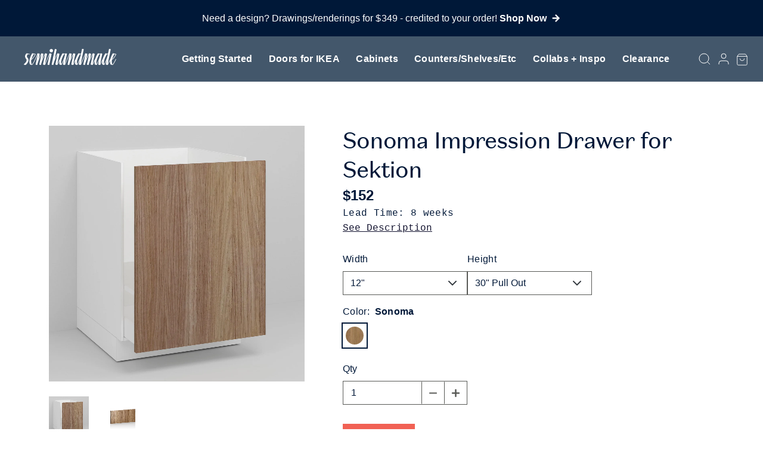

--- FILE ---
content_type: text/html; charset=utf-8
request_url: https://www.semihandmade.com/products/sonoma-impression-drawer-for-sektion-grouped
body_size: 82334
content:
<!DOCTYPE html>
<html class="no-js supports-no-cookies" lang="en">
	<head>
	<script id="pandectes-rules">   /* PANDECTES-GDPR: DO NOT MODIFY AUTO GENERATED CODE OF THIS SCRIPT */      window.PandectesSettings = {"store":{"id":1876812,"plan":"basic","theme":"semihandmade/master","primaryLocale":"en","adminMode":false,"headless":false,"storefrontRootDomain":"","checkoutRootDomain":"","storefrontAccessToken":""},"tsPublished":1767686403,"declaration":{"showPurpose":false,"showProvider":false,"declIntroText":"We use cookies to optimize website functionality, analyze the performance, and provide personalized experience to you. Some cookies are essential to make the website operate and function correctly. Those cookies cannot be disabled. In this window you can manage your preference of cookies.","showDateGenerated":true},"language":{"unpublished":[],"languageMode":"Single","fallbackLanguage":"en","languageDetection":"browser","languagesSupported":[]},"texts":{"managed":{"headerText":{"en":"We respect your privacy"},"consentText":{"en":"This website uses cookies to ensure you get the best experience."},"linkText":{"en":"Learn more"},"imprintText":{"en":"Imprint"},"googleLinkText":{"en":"Google's Privacy Terms"},"allowButtonText":{"en":"Accept"},"denyButtonText":{"en":"Decline"},"dismissButtonText":{"en":"Ok"},"leaveSiteButtonText":{"en":"Leave this site"},"preferencesButtonText":{"en":"Preferences"},"cookiePolicyText":{"en":"Cookie policy"},"preferencesPopupTitleText":{"en":"Manage consent preferences"},"preferencesPopupIntroText":{"en":"We use cookies to optimize website functionality, analyze the performance, and provide personalized experience to you. Some cookies are essential to make the website operate and function correctly. Those cookies cannot be disabled. In this window you can manage your preference of cookies."},"preferencesPopupSaveButtonText":{"en":"Save preferences"},"preferencesPopupCloseButtonText":{"en":"Close"},"preferencesPopupAcceptAllButtonText":{"en":"Accept all"},"preferencesPopupRejectAllButtonText":{"en":"Reject all"},"cookiesDetailsText":{"en":"Cookies details"},"preferencesPopupAlwaysAllowedText":{"en":"Always allowed"},"accessSectionParagraphText":{"en":"You have the right to request access to your data at any time."},"accessSectionTitleText":{"en":"Data portability"},"accessSectionAccountInfoActionText":{"en":"Personal data"},"accessSectionDownloadReportActionText":{"en":"Request export"},"accessSectionGDPRRequestsActionText":{"en":"Data subject requests"},"accessSectionOrdersRecordsActionText":{"en":"Orders"},"rectificationSectionParagraphText":{"en":"You have the right to request your data to be updated whenever you think it is appropriate."},"rectificationSectionTitleText":{"en":"Data Rectification"},"rectificationCommentPlaceholder":{"en":"Describe what you want to be updated"},"rectificationCommentValidationError":{"en":"Comment is required"},"rectificationSectionEditAccountActionText":{"en":"Request an update"},"erasureSectionTitleText":{"en":"Right to be forgotten"},"erasureSectionParagraphText":{"en":"You have the right to ask all your data to be erased. After that, you will no longer be able to access your account."},"erasureSectionRequestDeletionActionText":{"en":"Request personal data deletion"},"consentDate":{"en":"Consent date"},"consentId":{"en":"Consent ID"},"consentSectionChangeConsentActionText":{"en":"Change consent preference"},"consentSectionConsentedText":{"en":"You consented to the cookies policy of this website on"},"consentSectionNoConsentText":{"en":"You have not consented to the cookies policy of this website."},"consentSectionTitleText":{"en":"Your cookie consent"},"consentStatus":{"en":"Consent preference"},"confirmationFailureMessage":{"en":"Your request was not verified. Please try again and if problem persists, contact store owner for assistance"},"confirmationFailureTitle":{"en":"A problem occurred"},"confirmationSuccessMessage":{"en":"We will soon get back to you as to your request."},"confirmationSuccessTitle":{"en":"Your request is verified"},"guestsSupportEmailFailureMessage":{"en":"Your request was not submitted. Please try again and if problem persists, contact store owner for assistance."},"guestsSupportEmailFailureTitle":{"en":"A problem occurred"},"guestsSupportEmailPlaceholder":{"en":"E-mail address"},"guestsSupportEmailSuccessMessage":{"en":"If you are registered as a customer of this store, you will soon receive an email with instructions on how to proceed."},"guestsSupportEmailSuccessTitle":{"en":"Thank you for your request"},"guestsSupportEmailValidationError":{"en":"Email is not valid"},"guestsSupportInfoText":{"en":"Please login with your customer account to further proceed."},"submitButton":{"en":"Submit"},"submittingButton":{"en":"Submitting..."},"cancelButton":{"en":"Cancel"},"declIntroText":{"en":"We use cookies to optimize website functionality, analyze the performance, and provide personalized experience to you. Some cookies are essential to make the website operate and function correctly. Those cookies cannot be disabled. In this window you can manage your preference of cookies."},"declName":{"en":"Name"},"declPurpose":{"en":"Purpose"},"declType":{"en":"Type"},"declRetention":{"en":"Retention"},"declProvider":{"en":"Provider"},"declFirstParty":{"en":"First-party"},"declThirdParty":{"en":"Third-party"},"declSeconds":{"en":"seconds"},"declMinutes":{"en":"minutes"},"declHours":{"en":"hours"},"declDays":{"en":"days"},"declWeeks":{"en":"week(s)"},"declMonths":{"en":"months"},"declYears":{"en":"years"},"declSession":{"en":"Session"},"declDomain":{"en":"Domain"},"declPath":{"en":"Path"}},"categories":{"strictlyNecessaryCookiesTitleText":{"en":"Strictly necessary cookies"},"strictlyNecessaryCookiesDescriptionText":{"en":"These cookies are essential in order to enable you to move around the website and use its features, such as accessing secure areas of the website. The website cannot function properly without these cookies."},"functionalityCookiesTitleText":{"en":"Functional cookies"},"functionalityCookiesDescriptionText":{"en":"These cookies enable the site to provide enhanced functionality and personalisation. They may be set by us or by third party providers whose services we have added to our pages. If you do not allow these cookies then some or all of these services may not function properly."},"performanceCookiesTitleText":{"en":"Performance cookies"},"performanceCookiesDescriptionText":{"en":"These cookies enable us to monitor and improve the performance of our website. For example, they allow us to count visits, identify traffic sources and see which parts of the site are most popular."},"targetingCookiesTitleText":{"en":"Targeting cookies"},"targetingCookiesDescriptionText":{"en":"These cookies may be set through our site by our advertising partners. They may be used by those companies to build a profile of your interests and show you relevant adverts on other sites.    They do not store directly personal information, but are based on uniquely identifying your browser and internet device. If you do not allow these cookies, you will experience less targeted advertising."},"unclassifiedCookiesTitleText":{"en":"Unclassified cookies"},"unclassifiedCookiesDescriptionText":{"en":"Unclassified cookies are cookies that we are in the process of classifying, together with the providers of individual cookies."}},"auto":{}},"library":{"previewMode":false,"fadeInTimeout":0,"defaultBlocked":7,"showLink":true,"showImprintLink":false,"showGoogleLink":false,"enabled":true,"cookie":{"expiryDays":365,"secure":true,"domain":""},"dismissOnScroll":false,"dismissOnWindowClick":false,"dismissOnTimeout":false,"palette":{"popup":{"background":"#FFFFFF","backgroundForCalculations":{"a":1,"b":255,"g":255,"r":255},"text":"#000000"},"button":{"background":"transparent","backgroundForCalculations":{"a":1,"b":255,"g":255,"r":255},"text":"#000000","textForCalculation":{"a":1,"b":0,"g":0,"r":0},"border":"#000000"}},"content":{"href":"https://semihandmadedoors.myshopify.com/policies/privacy-policy","imprintHref":"/","close":"&#10005;","target":"","logo":"<img class=\"cc-banner-logo\" style=\"max-height: 40px;\" src=\"https://cdn.shopify.com/s/files/1/0187/6812/t/247/assets/pandectes-logo.png?v=1716481110\" alt=\"Cookie banner\" />"},"window":"<div role=\"dialog\" aria-label=\"{{header}}\" aria-describedby=\"cookieconsent:desc\" id=\"pandectes-banner\" class=\"cc-window-wrapper cc-top-wrapper\"><div class=\"pd-cookie-banner-window cc-window {{classes}}\">{{children}}</div></div>","compliance":{"opt-both":"<div class=\"cc-compliance cc-highlight\">{{deny}}{{allow}}</div>"},"type":"opt-both","layouts":{"basic":"{{logo}}{{messagelink}}{{compliance}}{{close}}"},"position":"top","theme":"wired","revokable":true,"animateRevokable":false,"revokableReset":false,"revokableLogoUrl":"https://cdn.shopify.com/s/files/1/0187/6812/t/247/assets/pandectes-reopen-logo.png?v=1716481111","revokablePlacement":"bottom-left","revokableMarginHorizontal":15,"revokableMarginVertical":15,"static":false,"autoAttach":true,"hasTransition":true,"blacklistPage":[""],"elements":{"close":"<button aria-label=\"Close\" type=\"button\" class=\"cc-close\">{{close}}</button>","dismiss":"<button type=\"button\" class=\"cc-btn cc-btn-decision cc-dismiss\">{{dismiss}}</button>","allow":"<button type=\"button\" class=\"cc-btn cc-btn-decision cc-allow\">{{allow}}</button>","deny":"<button type=\"button\" class=\"cc-btn cc-btn-decision cc-deny\">{{deny}}</button>","preferences":"<button type=\"button\" class=\"cc-btn cc-settings\" aria-controls=\"pd-cp-preferences\" onclick=\"Pandectes.fn.openPreferences()\">{{preferences}}</button>"}},"geolocation":{"brOnly":false,"caOnly":false,"chOnly":false,"euOnly":false,"jpOnly":false,"thOnly":false,"canadaOnly":false,"canadaLaw25":false,"canadaPipeda":false,"globalVisibility":true},"dsr":{"guestsSupport":false,"accessSectionDownloadReportAuto":false},"banner":{"resetTs":1707433946,"extraCss":"        .cc-banner-logo {max-width: 24em!important;}    @media(min-width: 768px) {.cc-window.cc-floating{max-width: 24em!important;width: 24em!important;}}    .cc-message, .pd-cookie-banner-window .cc-header, .cc-logo {text-align: left}    .cc-window-wrapper{z-index: 2147483647;}    .cc-window{z-index: 2147483647;font-family: inherit;}    .pd-cookie-banner-window .cc-header{font-family: inherit;}    .pd-cp-ui{font-family: inherit; background-color: #FFFFFF;color:#000000;}    button.pd-cp-btn, a.pd-cp-btn{}    input + .pd-cp-preferences-slider{background-color: rgba(0, 0, 0, 0.3)}    .pd-cp-scrolling-section::-webkit-scrollbar{background-color: rgba(0, 0, 0, 0.3)}    input:checked + .pd-cp-preferences-slider{background-color: rgba(0, 0, 0, 1)}    .pd-cp-scrolling-section::-webkit-scrollbar-thumb {background-color: rgba(0, 0, 0, 1)}    .pd-cp-ui-close{color:#000000;}    .pd-cp-preferences-slider:before{background-color: #FFFFFF}    .pd-cp-title:before {border-color: #000000!important}    .pd-cp-preferences-slider{background-color:#000000}    .pd-cp-toggle{color:#000000!important}    @media(max-width:699px) {.pd-cp-ui-close-top svg {fill: #000000}}    .pd-cp-toggle:hover,.pd-cp-toggle:visited,.pd-cp-toggle:active{color:#000000!important}    .pd-cookie-banner-window {box-shadow: 0 0 18px rgb(0 0 0 / 20%);}  ","customJavascript":{},"showPoweredBy":false,"logoHeight":40,"hybridStrict":false,"cookiesBlockedByDefault":"7","isActive":false,"implicitSavePreferences":false,"cookieIcon":false,"blockBots":false,"showCookiesDetails":true,"hasTransition":true,"blockingPage":false,"showOnlyLandingPage":false,"leaveSiteUrl":"https://www.google.com","linkRespectStoreLang":false},"cookies":{"0":[{"name":"secure_customer_sig","type":"http","domain":"www.semihandmade.com","path":"/","provider":"Shopify","firstParty":true,"retention":"1 year(s)","session":false,"expires":1,"unit":"declYears","purpose":{"en":"Used in connection with customer login."}},{"name":"localization","type":"http","domain":"www.semihandmade.com","path":"/","provider":"Shopify","firstParty":true,"retention":"1 year(s)","session":false,"expires":1,"unit":"declYears","purpose":{"en":"Shopify store localization"}},{"name":"cart_currency","type":"http","domain":"www.semihandmade.com","path":"/","provider":"Shopify","firstParty":true,"retention":"2 ","session":false,"expires":2,"unit":"declSession","purpose":{"en":"The cookie is necessary for the secure checkout and payment function on the website. This function is provided by shopify.com."}},{"name":"_cmp_a","type":"http","domain":".semihandmade.com","path":"/","provider":"Shopify","firstParty":false,"retention":"1 day(s)","session":false,"expires":1,"unit":"declDays","purpose":{"en":"Used for managing customer privacy settings."}},{"name":"shopify_pay_redirect","type":"http","domain":"www.semihandmade.com","path":"/","provider":"Shopify","firstParty":true,"retention":"1 hour(s)","session":false,"expires":1,"unit":"declHours","purpose":{"en":"The cookie is necessary for the secure checkout and payment function on the website. This function is provided by shopify.com."}},{"name":"_tracking_consent","type":"http","domain":".semihandmade.com","path":"/","provider":"Shopify","firstParty":false,"retention":"1 year(s)","session":false,"expires":1,"unit":"declYears","purpose":{"en":"Tracking preferences."}},{"name":"keep_alive","type":"http","domain":"www.semihandmade.com","path":"/","provider":"Shopify","firstParty":true,"retention":"30 minute(s)","session":false,"expires":30,"unit":"declMinutes","purpose":{"en":"Used in connection with buyer localization."}},{"name":"cookietest","type":"http","domain":"www.semihandmade.com","path":"/","provider":"Shopify","firstParty":true,"retention":"Session","session":true,"expires":1,"unit":"declSeconds","purpose":{"en":"Used to ensure our systems are working correctly."}},{"name":"wpm-domain-test","type":"http","domain":"com","path":"/","provider":"Shopify","firstParty":false,"retention":"Session","session":true,"expires":1,"unit":"declSeconds","purpose":{"en":"Used to test the storage of parameters about products added to the cart or payment currency"}},{"name":"_secure_session_id","type":"http","domain":"www.semihandmade.com","path":"/","provider":"Shopify","firstParty":true,"retention":"1 month(s)","session":false,"expires":1,"unit":"declMonths","purpose":{"en":"Used in connection with navigation through a storefront."}}],"1":[{"name":"_dd_s","type":"http","domain":"www.semihandmade.com","path":"/","provider":"Datadog","firstParty":true,"retention":"15 minute(s)","session":false,"expires":15,"unit":"declMinutes","purpose":{"en":"Registers the website's speed and performance."}},{"name":"_hjSessionUser_1203850","type":"http","domain":".semihandmade.com","path":"/","provider":"Hotjar","firstParty":false,"retention":"1 year(s)","session":false,"expires":1,"unit":"declYears","purpose":{"en":""}},{"name":"_hjSession_1203850","type":"http","domain":".semihandmade.com","path":"/","provider":"Hotjar","firstParty":false,"retention":"30 minute(s)","session":false,"expires":30,"unit":"declMinutes","purpose":{"en":""}}],"2":[{"name":"_shopify_y","type":"http","domain":".semihandmade.com","path":"/","provider":"Shopify","firstParty":false,"retention":"1 year(s)","session":false,"expires":1,"unit":"declYears","purpose":{"en":"Shopify analytics."}},{"name":"_orig_referrer","type":"http","domain":".semihandmade.com","path":"/","provider":"Shopify","firstParty":false,"retention":"2 ","session":false,"expires":2,"unit":"declSession","purpose":{"en":"Tracks landing pages."}},{"name":"_landing_page","type":"http","domain":".semihandmade.com","path":"/","provider":"Shopify","firstParty":false,"retention":"2 ","session":false,"expires":2,"unit":"declSession","purpose":{"en":"Tracks landing pages."}},{"name":"_shopify_s","type":"http","domain":".semihandmade.com","path":"/","provider":"Shopify","firstParty":false,"retention":"30 minute(s)","session":false,"expires":30,"unit":"declMinutes","purpose":{"en":"Shopify analytics."}},{"name":"_shopify_sa_t","type":"http","domain":".semihandmade.com","path":"/","provider":"Shopify","firstParty":false,"retention":"30 minute(s)","session":false,"expires":30,"unit":"declMinutes","purpose":{"en":"Shopify analytics relating to marketing & referrals."}},{"name":"_shopify_sa_p","type":"http","domain":".semihandmade.com","path":"/","provider":"Shopify","firstParty":false,"retention":"30 minute(s)","session":false,"expires":30,"unit":"declMinutes","purpose":{"en":"Shopify analytics relating to marketing & referrals."}},{"name":"_gid","type":"http","domain":".semihandmade.com","path":"/","provider":"Google","firstParty":false,"retention":"1 day(s)","session":false,"expires":1,"unit":"declDays","purpose":{"en":"Cookie is placed by Google Analytics to count and track pageviews."}},{"name":"_gat","type":"http","domain":".semihandmade.com","path":"/","provider":"Google","firstParty":false,"retention":"1 minute(s)","session":false,"expires":1,"unit":"declMinutes","purpose":{"en":"Cookie is placed by Google Analytics to filter requests from bots."}},{"name":"_ga","type":"http","domain":".semihandmade.com","path":"/","provider":"Google","firstParty":false,"retention":"1 year(s)","session":false,"expires":1,"unit":"declYears","purpose":{"en":"Cookie is set by Google Analytics with unknown functionality"}},{"name":"_shopify_s","type":"http","domain":"com","path":"/","provider":"Shopify","firstParty":false,"retention":"Session","session":true,"expires":1,"unit":"declSeconds","purpose":{"en":"Shopify analytics."}},{"name":"_ga_Z3BHN8FXZ2","type":"http","domain":".semihandmade.com","path":"/","provider":"Google","firstParty":false,"retention":"1 year(s)","session":false,"expires":1,"unit":"declYears","purpose":{"en":""}},{"name":"_ga_KFW07C8Z91","type":"http","domain":".semihandmade.com","path":"/","provider":"Google","firstParty":false,"retention":"1 year(s)","session":false,"expires":1,"unit":"declYears","purpose":{"en":""}}],"4":[{"name":"_gcl_au","type":"http","domain":".semihandmade.com","path":"/","provider":"Google","firstParty":false,"retention":"3 month(s)","session":false,"expires":3,"unit":"declMonths","purpose":{"en":"Cookie is placed by Google Tag Manager to track conversions."}},{"name":"__kla_id","type":"http","domain":"www.semihandmade.com","path":"/","provider":"Klaviyo","firstParty":true,"retention":"1 year(s)","session":false,"expires":1,"unit":"declYears","purpose":{"en":"Tracks when someone clicks through a Klaviyo email to your website."}},{"name":"_ttp","type":"http","domain":".tiktok.com","path":"/","provider":"TikTok","firstParty":false,"retention":"1 year(s)","session":false,"expires":1,"unit":"declYears","purpose":{"en":"To measure and improve the performance of your advertising campaigns and to personalize the user's experience (including ads) on TikTok."}},{"name":"IDE","type":"http","domain":".doubleclick.net","path":"/","provider":"Google","firstParty":false,"retention":"1 year(s)","session":false,"expires":1,"unit":"declYears","purpose":{"en":"To measure the visitors’ actions after they click through from an advert. Expires after 1 year."}},{"name":"_fbp","type":"http","domain":".semihandmade.com","path":"/","provider":"Facebook","firstParty":false,"retention":"3 month(s)","session":false,"expires":3,"unit":"declMonths","purpose":{"en":"Cookie is placed by Facebook to track visits across websites."}},{"name":"_pin_unauth","type":"http","domain":".semihandmade.com","path":"/","provider":"Pinterest","firstParty":false,"retention":"1 year(s)","session":false,"expires":1,"unit":"declYears","purpose":{"en":"Used to group actions for users who cannot be identified by Pinterest."}},{"name":"_tt_enable_cookie","type":"http","domain":".semihandmade.com","path":"/","provider":"TikTok","firstParty":false,"retention":"1 year(s)","session":false,"expires":1,"unit":"declYears","purpose":{"en":"Used to identify a visitor."}},{"name":"_ttp","type":"http","domain":".semihandmade.com","path":"/","provider":"TikTok","firstParty":false,"retention":"1 year(s)","session":false,"expires":1,"unit":"declYears","purpose":{"en":"To measure and improve the performance of your advertising campaigns and to personalize the user's experience (including ads) on TikTok."}},{"name":"wpm-domain-test","type":"http","domain":"semihandmade.com","path":"/","provider":"Shopify","firstParty":false,"retention":"Session","session":true,"expires":1,"unit":"declSeconds","purpose":{"en":"Used to test the storage of parameters about products added to the cart or payment currency"}},{"name":"wpm-domain-test","type":"http","domain":"www.semihandmade.com","path":"/","provider":"Shopify","firstParty":true,"retention":"Session","session":true,"expires":1,"unit":"declSeconds","purpose":{"en":"Used to test the storage of parameters about products added to the cart or payment currency"}},{"name":"ar_debug","type":"http","domain":".pinterest.com","path":"/","provider":"Teads","firstParty":false,"retention":"1 year(s)","session":false,"expires":1,"unit":"declYears","purpose":{"en":""}}],"8":[{"name":"tracker_device","type":"http","domain":".affirm.com","path":"/","provider":"Unknown","firstParty":false,"retention":"1 year(s)","session":false,"expires":1,"unit":"declYears","purpose":{"en":""}},{"name":"DUMMY_COOKIE","type":"http","domain":".affirm.com","path":"/","provider":"Unknown","firstParty":false,"retention":"Session","session":true,"expires":-54,"unit":"declYears","purpose":{"en":""}},{"name":"_cfuvid","type":"http","domain":".affirm.com","path":"/","provider":"Unknown","firstParty":false,"retention":"Session","session":true,"expires":-54,"unit":"declYears","purpose":{"en":""}},{"name":"t_v2_s","type":"http","domain":".affirm.com","path":"/","provider":"Unknown","firstParty":false,"retention":"1 year(s)","session":false,"expires":1,"unit":"declYears","purpose":{"en":""}},{"name":"3060738.3440491","type":"http","domain":".affirm.com","path":"/","provider":"Unknown","firstParty":false,"retention":"1 year(s)","session":false,"expires":1,"unit":"declYears","purpose":{"en":""}},{"name":"session","type":"http","domain":"api-cf.affirm.com","path":"/","provider":"Unknown","firstParty":false,"retention":"1 year(s)","session":false,"expires":1,"unit":"declYears","purpose":{"en":""}},{"name":"tracker_device","type":"http","domain":"www.semihandmade.com","path":"/","provider":"Unknown","firstParty":true,"retention":"1 year(s)","session":false,"expires":1,"unit":"declYears","purpose":{"en":""}},{"name":"fcaid","type":"http","domain":"www.semihandmade.com","path":"/","provider":"Unknown","firstParty":true,"retention":"1 year(s)","session":false,"expires":1,"unit":"declYears","purpose":{"en":""}},{"name":"frontChatChannelToken","type":"http","domain":"www.semihandmade.com","path":"/","provider":"Unknown","firstParty":true,"retention":"1 year(s)","session":false,"expires":1,"unit":"declYears","purpose":{"en":""}},{"name":"fcuid","type":"http","domain":"www.semihandmade.com","path":"/","provider":"Unknown","firstParty":true,"retention":"1 year(s)","session":false,"expires":1,"unit":"declYears","purpose":{"en":""}},{"name":"fccid","type":"http","domain":"www.semihandmade.com","path":"/","provider":"Unknown","firstParty":true,"retention":"1 year(s)","session":false,"expires":1,"unit":"declYears","purpose":{"en":""}},{"name":"_hjTLDTest","type":"http","domain":"semihandmade.com","path":"/","provider":"Unknown","firstParty":false,"retention":"Session","session":true,"expires":1,"unit":"declSeconds","purpose":{"en":""}}]},"blocker":{"isActive":false,"googleConsentMode":{"id":"","analyticsId":"","isActive":false,"adStorageCategory":4,"analyticsStorageCategory":2,"personalizationStorageCategory":1,"functionalityStorageCategory":1,"customEvent":true,"securityStorageCategory":0,"redactData":true,"urlPassthrough":false,"dataLayerProperty":"dataLayer"},"facebookPixel":{"id":"","isActive":false,"ldu":false},"microsoft":{},"rakuten":{"isActive":false,"cmp":false,"ccpa":false},"gpcIsActive":false,"clarity":{},"defaultBlocked":7,"patterns":{"whiteList":[],"blackList":{"1":[],"2":[],"4":[],"8":[]},"iframesWhiteList":[],"iframesBlackList":{"1":[],"2":[],"4":[],"8":[]},"beaconsWhiteList":[],"beaconsBlackList":{"1":[],"2":[],"4":[],"8":[]}}}}      !function(){"use strict";window.PandectesRules=window.PandectesRules||{},window.PandectesRules.manualBlacklist={1:[],2:[],4:[]},window.PandectesRules.blacklistedIFrames={1:[],2:[],4:[]},window.PandectesRules.blacklistedCss={1:[],2:[],4:[]},window.PandectesRules.blacklistedBeacons={1:[],2:[],4:[]};const e="javascript/blocked",t=["US-CA","US-VA","US-CT","US-UT","US-CO","US-MT","US-TX","US-OR","US-IA","US-NE","US-NH","US-DE","US-NJ","US-TN","US-MN"],n=["AT","BE","BG","HR","CY","CZ","DK","EE","FI","FR","DE","GR","HU","IE","IT","LV","LT","LU","MT","NL","PL","PT","RO","SK","SI","ES","SE","GB","LI","NO","IS"];function a(e){return new RegExp(e.replace(/[/\\.+?$()]/g,"\\$&").replace("*","(.*)"))}const o=(e,t="log")=>{new URLSearchParams(window.location.search).get("log")&&console[t](`PandectesRules: ${e}`)};function s(e){const t=document.createElement("script");t.async=!0,t.src=e,document.head.appendChild(t)}const r=window.PandectesRulesSettings||window.PandectesSettings,i=function(){if(void 0!==window.dataLayer&&Array.isArray(window.dataLayer)){if(window.dataLayer.some((e=>"pandectes_full_scan"===e.event)))return!0}return!1}(),c=((e="_pandectes_gdpr")=>{const t=("; "+document.cookie).split("; "+e+"=");let n;if(t.length<2)n={};else{const e=t.pop().split(";");n=window.atob(e.shift())}const a=(e=>{try{return JSON.parse(e)}catch(e){return!1}})(n);return!1!==a?a:n})(),{banner:{isActive:d},blocker:{defaultBlocked:l,patterns:u}}=r,g=c&&null!==c.preferences&&void 0!==c.preferences?c.preferences:null,p=i?0:d?null===g?l:g:0,f={1:!(1&p),2:!(2&p),4:!(4&p)},{blackList:h,whiteList:w,iframesBlackList:y,iframesWhiteList:m,beaconsBlackList:b,beaconsWhiteList:_}=u,k={blackList:[],whiteList:[],iframesBlackList:{1:[],2:[],4:[],8:[]},iframesWhiteList:[],beaconsBlackList:{1:[],2:[],4:[],8:[]},beaconsWhiteList:[]};[1,2,4].map((e=>{f[e]||(k.blackList.push(...h[e].length?h[e].map(a):[]),k.iframesBlackList[e]=y[e].length?y[e].map(a):[],k.beaconsBlackList[e]=b[e].length?b[e].map(a):[])})),k.whiteList=w.length?w.map(a):[],k.iframesWhiteList=m.length?m.map(a):[],k.beaconsWhiteList=_.length?_.map(a):[];const v={scripts:[],iframes:{1:[],2:[],4:[]},beacons:{1:[],2:[],4:[]},css:{1:[],2:[],4:[]}},L=(t,n)=>t&&(!n||n!==e)&&(!k.blackList||k.blackList.some((e=>e.test(t))))&&(!k.whiteList||k.whiteList.every((e=>!e.test(t)))),S=(e,t)=>{const n=k.iframesBlackList[t],a=k.iframesWhiteList;return e&&(!n||n.some((t=>t.test(e))))&&(!a||a.every((t=>!t.test(e))))},C=(e,t)=>{const n=k.beaconsBlackList[t],a=k.beaconsWhiteList;return e&&(!n||n.some((t=>t.test(e))))&&(!a||a.every((t=>!t.test(e))))},A=new MutationObserver((e=>{for(let t=0;t<e.length;t++){const{addedNodes:n}=e[t];for(let e=0;e<n.length;e++){const t=n[e],a=t.dataset&&t.dataset.cookiecategory;if(1===t.nodeType&&"LINK"===t.tagName){const e=t.dataset&&t.dataset.href;if(e&&a)switch(a){case"functionality":case"C0001":v.css[1].push(e);break;case"performance":case"C0002":v.css[2].push(e);break;case"targeting":case"C0003":v.css[4].push(e)}}}}}));var P=new MutationObserver((t=>{for(let n=0;n<t.length;n++){const{addedNodes:a}=t[n];for(let t=0;t<a.length;t++){const n=a[t],s=n.src||n.dataset&&n.dataset.src,r=n.dataset&&n.dataset.cookiecategory;if(1===n.nodeType&&"IFRAME"===n.tagName){if(s){let e=!1;S(s,1)||"functionality"===r||"C0001"===r?(e=!0,v.iframes[1].push(s)):S(s,2)||"performance"===r||"C0002"===r?(e=!0,v.iframes[2].push(s)):(S(s,4)||"targeting"===r||"C0003"===r)&&(e=!0,v.iframes[4].push(s)),e&&(n.removeAttribute("src"),n.setAttribute("data-src",s))}}else if(1===n.nodeType&&"IMG"===n.tagName){if(s){let e=!1;C(s,1)?(e=!0,v.beacons[1].push(s)):C(s,2)?(e=!0,v.beacons[2].push(s)):C(s,4)&&(e=!0,v.beacons[4].push(s)),e&&(n.removeAttribute("src"),n.setAttribute("data-src",s))}}else if(1===n.nodeType&&"SCRIPT"===n.tagName){const t=n.type;let a=!1;if(L(s,t)?(o(`rule blocked: ${s}`),a=!0):s&&r?o(`manually blocked @ ${r}: ${s}`):r&&o(`manually blocked @ ${r}: inline code`),a){v.scripts.push([n,t]),n.type=e;const a=function(t){n.getAttribute("type")===e&&t.preventDefault(),n.removeEventListener("beforescriptexecute",a)};n.addEventListener("beforescriptexecute",a),n.parentElement&&n.parentElement.removeChild(n)}}}}}));const $=document.createElement,E={src:Object.getOwnPropertyDescriptor(HTMLScriptElement.prototype,"src"),type:Object.getOwnPropertyDescriptor(HTMLScriptElement.prototype,"type")};window.PandectesRules.unblockCss=e=>{const t=v.css[e]||[];t.length&&o(`Unblocking CSS for ${e}`),t.forEach((e=>{const t=document.querySelector(`link[data-href^="${e}"]`);t.removeAttribute("data-href"),t.href=e})),v.css[e]=[]},window.PandectesRules.unblockIFrames=e=>{const t=v.iframes[e]||[];t.length&&o(`Unblocking IFrames for ${e}`),k.iframesBlackList[e]=[],t.forEach((e=>{const t=document.querySelector(`iframe[data-src^="${e}"]`);t.removeAttribute("data-src"),t.src=e})),v.iframes[e]=[]},window.PandectesRules.unblockBeacons=e=>{const t=v.beacons[e]||[];t.length&&o(`Unblocking Beacons for ${e}`),k.beaconsBlackList[e]=[],t.forEach((e=>{const t=document.querySelector(`img[data-src^="${e}"]`);t.removeAttribute("data-src"),t.src=e})),v.beacons[e]=[]},window.PandectesRules.unblockInlineScripts=function(e){const t=1===e?"functionality":2===e?"performance":"targeting",n=document.querySelectorAll(`script[type="javascript/blocked"][data-cookiecategory="${t}"]`);o(`unblockInlineScripts: ${n.length} in ${t}`),n.forEach((function(e){const t=document.createElement("script");t.type="text/javascript",e.hasAttribute("src")?t.src=e.getAttribute("src"):t.textContent=e.textContent,document.head.appendChild(t),e.parentNode.removeChild(e)}))},window.PandectesRules.unblockInlineCss=function(e){const t=1===e?"functionality":2===e?"performance":"targeting",n=document.querySelectorAll(`link[data-cookiecategory="${t}"]`);o(`unblockInlineCss: ${n.length} in ${t}`),n.forEach((function(e){e.href=e.getAttribute("data-href")}))},window.PandectesRules.unblock=function(e){e.length<1?(k.blackList=[],k.whiteList=[],k.iframesBlackList=[],k.iframesWhiteList=[]):(k.blackList&&(k.blackList=k.blackList.filter((t=>e.every((e=>"string"==typeof e?!t.test(e):e instanceof RegExp?t.toString()!==e.toString():void 0))))),k.whiteList&&(k.whiteList=[...k.whiteList,...e.map((e=>{if("string"==typeof e){const t=".*"+a(e)+".*";if(k.whiteList.every((e=>e.toString()!==t.toString())))return new RegExp(t)}else if(e instanceof RegExp&&k.whiteList.every((t=>t.toString()!==e.toString())))return e;return null})).filter(Boolean)]));let t=0;[...v.scripts].forEach((([e,n],a)=>{if(function(e){const t=e.getAttribute("src");return k.blackList&&k.blackList.every((e=>!e.test(t)))||k.whiteList&&k.whiteList.some((e=>e.test(t)))}(e)){const o=document.createElement("script");for(let t=0;t<e.attributes.length;t++){let n=e.attributes[t];"src"!==n.name&&"type"!==n.name&&o.setAttribute(n.name,e.attributes[t].value)}o.setAttribute("src",e.src),o.setAttribute("type",n||"application/javascript"),document.head.appendChild(o),v.scripts.splice(a-t,1),t++}})),0==k.blackList.length&&0===k.iframesBlackList[1].length&&0===k.iframesBlackList[2].length&&0===k.iframesBlackList[4].length&&0===k.beaconsBlackList[1].length&&0===k.beaconsBlackList[2].length&&0===k.beaconsBlackList[4].length&&(o("Disconnecting observers"),P.disconnect(),A.disconnect())};const{store:{adminMode:T,headless:B,storefrontRootDomain:R,checkoutRootDomain:I,storefrontAccessToken:O},banner:{isActive:N},blocker:U}=r,{defaultBlocked:D}=U;N&&function(e){if(window.Shopify&&window.Shopify.customerPrivacy)return void e();let t=null;window.Shopify&&window.Shopify.loadFeatures&&window.Shopify.trackingConsent?e():t=setInterval((()=>{window.Shopify&&window.Shopify.loadFeatures&&(clearInterval(t),window.Shopify.loadFeatures([{name:"consent-tracking-api",version:"0.1"}],(t=>{t?o("Shopify.customerPrivacy API - failed to load"):(o(`shouldShowBanner() -> ${window.Shopify.trackingConsent.shouldShowBanner()} | saleOfDataRegion() -> ${window.Shopify.trackingConsent.saleOfDataRegion()}`),e())})))}),10)}((()=>{!function(){const e=window.Shopify.trackingConsent;if(!1!==e.shouldShowBanner()||null!==g||7!==D)try{const t=T&&!(window.Shopify&&window.Shopify.AdminBarInjector);let n={preferences:!(1&p)||i||t,analytics:!(2&p)||i||t,marketing:!(4&p)||i||t};B&&(n.headlessStorefront=!0,n.storefrontRootDomain=R?.length?R:window.location.hostname,n.checkoutRootDomain=I?.length?I:`checkout.${window.location.hostname}`,n.storefrontAccessToken=O?.length?O:""),e.firstPartyMarketingAllowed()===n.marketing&&e.analyticsProcessingAllowed()===n.analytics&&e.preferencesProcessingAllowed()===n.preferences||e.setTrackingConsent(n,(function(e){e&&e.error?o("Shopify.customerPrivacy API - failed to setTrackingConsent"):o(`setTrackingConsent(${JSON.stringify(n)})`)}))}catch(e){o("Shopify.customerPrivacy API - exception")}}(),function(){if(B){const e=window.Shopify.trackingConsent,t=e.currentVisitorConsent();if(navigator.globalPrivacyControl&&""===t.sale_of_data){const t={sale_of_data:!1,headlessStorefront:!0};t.storefrontRootDomain=R?.length?R:window.location.hostname,t.checkoutRootDomain=I?.length?I:`checkout.${window.location.hostname}`,t.storefrontAccessToken=O?.length?O:"",e.setTrackingConsent(t,(function(e){e&&e.error?o(`Shopify.customerPrivacy API - failed to setTrackingConsent({${JSON.stringify(t)})`):o(`setTrackingConsent(${JSON.stringify(t)})`)}))}}}()}));const M="[Pandectes :: Google Consent Mode debug]:";function j(...e){const t=e[0],n=e[1],a=e[2];if("consent"!==t)return"config"===t?"config":void 0;const{ad_storage:o,ad_user_data:s,ad_personalization:r,functionality_storage:i,analytics_storage:c,personalization_storage:d,security_storage:l}=a,u={Command:t,Mode:n,ad_storage:o,ad_user_data:s,ad_personalization:r,functionality_storage:i,analytics_storage:c,personalization_storage:d,security_storage:l};return console.table(u),"default"===n&&("denied"===o&&"denied"===s&&"denied"===r&&"denied"===i&&"denied"===c&&"denied"===d||console.warn(`${M} all types in a "default" command should be set to "denied" except for security_storage that should be set to "granted"`)),n}let z=!1,x=!1;function q(e){e&&("default"===e?(z=!0,x&&console.warn(`${M} "default" command was sent but there was already an "update" command before it.`)):"update"===e?(x=!0,z||console.warn(`${M} "update" command was sent but there was no "default" command before it.`)):"config"===e&&(z||console.warn(`${M} a tag read consent state before a "default" command was sent.`)))}const{banner:{isActive:F,hybridStrict:W},geolocation:{caOnly:H=!1,euOnly:G=!1,brOnly:J=!1,jpOnly:V=!1,thOnly:K=!1,chOnly:Z=!1,zaOnly:Y=!1,canadaOnly:X=!1,globalVisibility:Q=!0},blocker:{defaultBlocked:ee=7,googleConsentMode:{isActive:te,onlyGtm:ne=!1,id:ae="",analyticsId:oe="",adwordsId:se="",redactData:re,urlPassthrough:ie,adStorageCategory:ce,analyticsStorageCategory:de,functionalityStorageCategory:le,personalizationStorageCategory:ue,securityStorageCategory:ge,dataLayerProperty:pe="dataLayer",waitForUpdate:fe=0,useNativeChannel:he=!1,debugMode:we=!1}}}=r;function ye(){window[pe].push(arguments)}window[pe]=window[pe]||[];const me={hasInitialized:!1,useNativeChannel:!1,ads_data_redaction:!1,url_passthrough:!1,data_layer_property:"dataLayer",storage:{ad_storage:"granted",ad_user_data:"granted",ad_personalization:"granted",analytics_storage:"granted",functionality_storage:"granted",personalization_storage:"granted",security_storage:"granted"}};if(F&&te)if(we&&(be=pe||"dataLayer",window[be].forEach((e=>{q(j(...e))})),window[be].push=function(...e){return q(j(...e[0])),Array.prototype.push.apply(this,e)}),ne){const e="https://www.googletagmanager.com";if(ae.length){const t=ae.split(",");window[me.data_layer_property].push({"gtm.start":(new Date).getTime(),event:"gtm.js"});for(let n=0;n<t.length;n++){const a="dataLayer"!==me.data_layer_property?`&l=${me.data_layer_property}`:"";s(`${e}/gtm.js?id=${t[n].trim()}${a}`)}}}else{const e=0===(ee&ce)?"granted":"denied",a=0===(ee&de)?"granted":"denied",o=0===(ee&le)?"granted":"denied",r=0===(ee&ue)?"granted":"denied",i=0===(ee&ge)?"granted":"denied";me.hasInitialized=!0,me.useNativeChannel=he,me.url_passthrough=ie,me.ads_data_redaction="denied"===e&&re,me.storage.ad_storage=e,me.storage.ad_user_data=e,me.storage.ad_personalization=e,me.storage.analytics_storage=a,me.storage.functionality_storage=o,me.storage.personalization_storage=r,me.storage.security_storage=i,me.data_layer_property=pe||"dataLayer",ye("set","developer_id.dMTZkMj",!0),me.ads_data_redaction&&ye("set","ads_data_redaction",me.ads_data_redaction),me.url_passthrough&&ye("set","url_passthrough",me.url_passthrough),function(){const e=p!==ee?{wait_for_update:fe||500}:fe?{wait_for_update:fe}:{};Q&&!W?ye("consent","default",{...me.storage,...e}):(ye("consent","default",{...me.storage,...e,region:[...G||W?n:[],...H&&!W?t:[],...J&&!W?["BR"]:[],...V&&!W?["JP"]:[],...!1===X||W?[]:["CA"],...K&&!W?["TH"]:[],...Z&&!W?["CH"]:[],...Y&&!W?["ZA"]:[]]}),ye("consent","default",{ad_storage:"granted",ad_user_data:"granted",ad_personalization:"granted",analytics_storage:"granted",functionality_storage:"granted",personalization_storage:"granted",security_storage:"granted",...e}));if(null!==g){const e=0===(p&ce)?"granted":"denied",t=0===(p&de)?"granted":"denied",n=0===(p&le)?"granted":"denied",a=0===(p&ue)?"granted":"denied",o=0===(p&ge)?"granted":"denied";me.storage.ad_storage=e,me.storage.ad_user_data=e,me.storage.ad_personalization=e,me.storage.analytics_storage=t,me.storage.functionality_storage=n,me.storage.personalization_storage=a,me.storage.security_storage=o,ye("consent","update",me.storage)}ye("js",new Date);const a="https://www.googletagmanager.com";if(ae.length){const e=ae.split(",");window[me.data_layer_property].push({"gtm.start":(new Date).getTime(),event:"gtm.js"});for(let t=0;t<e.length;t++){const n="dataLayer"!==me.data_layer_property?`&l=${me.data_layer_property}`:"";s(`${a}/gtm.js?id=${e[t].trim()}${n}`)}}if(oe.length){const e=oe.split(",");for(let t=0;t<e.length;t++){const n=e[t].trim();n.length&&(s(`${a}/gtag/js?id=${n}`),ye("config",n,{send_page_view:!1}))}}if(se.length){const e=se.split(",");for(let t=0;t<e.length;t++){const n=e[t].trim();n.length&&(s(`${a}/gtag/js?id=${n}`),ye("config",n,{allow_enhanced_conversions:!0}))}}}()}var be;const{blocker:{klaviyoIsActive:_e,googleConsentMode:{adStorageCategory:ke}}}=r;_e&&window.addEventListener("PandectesEvent_OnConsent",(function(e){const{preferences:t}=e.detail;if(null!=t){const e=0===(t&ke)?"granted":"denied";void 0!==window.klaviyo&&window.klaviyo.isIdentified()&&window.klaviyo.push(["identify",{ad_personalization:e,ad_user_data:e}])}}));const{banner:{revokableTrigger:ve}}=r;ve&&(window.onload=async()=>{for await(let e of((e,t=1e3,n=1e4)=>{const a=new WeakMap;return{async*[Symbol.asyncIterator](){const o=Date.now();for(;Date.now()-o<n;){const n=document.querySelectorAll(e);for(const e of n)a.has(e)||(a.set(e,!0),yield e);await new Promise((e=>setTimeout(e,t)))}}}})('a[href*="#reopenBanner"]'))e.onclick=e=>{e.preventDefault(),window.Pandectes.fn.revokeConsent()}});const{banner:{isActive:Le},blocker:{defaultBlocked:Se=7,microsoft:{isActive:Ce,uetTags:Ae,dataLayerProperty:Pe="uetq"}={isActive:!1,uetTags:"",dataLayerProperty:"uetq"},clarity:{isActive:$e,id:Ee}={isActive:!1,id:""}}}=r,Te={hasInitialized:!1,data_layer_property:"uetq",storage:{ad_storage:"granted"}};if(Le&&Ce){if(function(e,t,n){const a=new Date;a.setTime(a.getTime()+24*n*60*60*1e3);const o="expires="+a.toUTCString();document.cookie=`${e}=${t}; ${o}; path=/; secure; samesite=strict`}("_uetmsdns","0",365),Ae.length){const e=Ae.split(",");for(let t=0;t<e.length;t++)e[t].trim().length&&Me(e[t])}const e=4&Se?"denied":"granted";if(Te.hasInitialized=!0,Te.storage.ad_storage=e,window[Pe]=window[Pe]||[],window[Pe].push("consent","default",Te.storage),null!==g){const e=4&p?"denied":"granted";Te.storage.ad_storage=e,window[Pe].push("consent","update",Te.storage)}window.addEventListener("PandectesEvent_OnConsent",(e=>{["new","revoke"].includes(e.detail?.consentType)&&(4&e.detail?.preferences?window[Pe].push("consent","update",{ad_storage:"denied"}):window[Pe].push("consent","update",{ad_storage:"granted"}))}))}var Be,Re,Ie,Oe,Ne,Ue,De;function Me(e){const t=document.createElement("script");t.type="text/javascript",t.async=!0,t.src="//bat.bing.com/bat.js",t.onload=function(){const t={ti:e,cookieFlags:"SameSite=None;Secure"};t.q=window[Pe],window[Pe]=new UET(t),window[Pe].push("pageLoad")},document.head.appendChild(t)}$e&&Le&&(Ee.length&&(Be=window,Re=document,Oe="script",Ne=Ee,Be[Ie="clarity"]=Be[Ie]||function(){(Be[Ie].q=Be[Ie].q||[]).push(arguments)},(Ue=Re.createElement(Oe)).async=1,Ue.src="https://www.clarity.ms/tag/"+Ne,(De=Re.getElementsByTagName(Oe)[0]).parentNode.insertBefore(Ue,De)),window.addEventListener("PandectesEvent_OnConsent",(e=>{["new","revoke"].includes(e.detail?.consentType)&&"function"==typeof window.clarity&&(2&e.detail?.preferences?window.clarity("consent",!1):window.clarity("consent"))}))),window.PandectesRules.gcm=me;const{banner:{isActive:je},blocker:{isActive:ze}}=r;o(`Prefs: ${p} | Banner: ${je?"on":"off"} | Blocker: ${ze?"on":"off"}`);const xe=null===g&&/\/checkouts\//.test(window.location.pathname);0!==p&&!1===i&&ze&&!xe&&(o("Blocker will execute"),document.createElement=function(...t){if("script"!==t[0].toLowerCase())return $.bind?$.bind(document)(...t):$;const n=$.bind(document)(...t);try{Object.defineProperties(n,{src:{...E.src,set(t){L(t,n.type)&&E.type.set.call(this,e),E.src.set.call(this,t)}},type:{...E.type,get(){const t=E.type.get.call(this);return t===e||L(this.src,t)?null:t},set(t){const a=L(n.src,n.type)?e:t;E.type.set.call(this,a)}}}),n.setAttribute=function(t,a){if("type"===t){const t=L(n.src,n.type)?e:a;E.type.set.call(n,t)}else"src"===t?(L(a,n.type)&&E.type.set.call(n,e),E.src.set.call(n,a)):HTMLScriptElement.prototype.setAttribute.call(n,t,a)}}catch(e){console.warn("Yett: unable to prevent script execution for script src ",n.src,".\n",'A likely cause would be because you are using a third-party browser extension that monkey patches the "document.createElement" function.')}return n},P.observe(document.documentElement,{childList:!0,subtree:!0}),A.observe(document.documentElement,{childList:!0,subtree:!0}))}();
</script>
<meta charset="utf-8">
<meta name="viewport" content="width=device-width, initial-scale=1">
<meta name="theme-color" content="#e8eee6" media="(prefers-color-scheme: light)">
<meta name="theme-color" content="#e8eee6" media="(prefers-color-scheme: dark)">
<link rel="canonical" href="https://www.semihandmade.com/products/sonoma-impression-drawer-for-sektion-grouped">
<link rel="dns-prefetch" href="//cdn.shopify.com">
<link rel="dns-prefetch" href="//v.shopify.com"><link rel="icon" sizes="32x32" href="//www.semihandmade.com/cdn/shop/files/favicon-navy_4x_40bd9637-3d26-4667-a4a4-f0e64dd74068.png?crop=center&height=32&v=1613549050&width=32" type="image/png"><title>Sonoma Impression Drawer for Sektion | semihandmade &ndash; Semihandmade </title><meta name="description" content="The Semihandmade Impression line of eight textured melamine doors offers the look and variety of real wood with better color and grain consistency, less maintenance, and (best of all!) a lower cost. Note: All Impression parts are 3/4&quot; thick, have a textured melamine topcoat and particleboard core, and are made in the U"><meta property="og:type" content="product">
	<meta property="og:title" content="Sonoma Impression Drawer for Sektion"><meta property="og:image" content="http://www.semihandmade.com/cdn/shop/files/pullout-drawer-config-02-impression-sonoma.jpg?v=1767734643&width=1024">
		<meta property="og:image:secure_url" content="https://www.semihandmade.com/cdn/shop/files/pullout-drawer-config-02-impression-sonoma.jpg?v=1767734643&width=1024"><meta property="og:image" content="http://www.semihandmade.com/cdn/shop/files/sonoma-impression-drawer.jpg?v=1767734644&width=1024">
		<meta property="og:image:secure_url" content="https://www.semihandmade.com/cdn/shop/files/sonoma-impression-drawer.jpg?v=1767734644&width=1024"><meta property="product:price:amount" content="32.00">
	<meta property="product:price:currency" content="USD"><meta property="og:description" content="The Semihandmade Impression line of eight textured melamine doors offers the look and variety of real wood with better color and grain consistency, less maintenance, and (best of all!) a lower cost. Note: All Impression parts are 3/4&quot; thick, have a textured melamine topcoat and particleboard core, and are made in the U"><meta property="og:url" content="https://www.semihandmade.com/products/sonoma-impression-drawer-for-sektion-grouped">
<meta property="og:site_name" content="Semihandmade"><meta name="twitter:card" content="summary"><meta name="twitter:title" content="Sonoma Impression Drawer for Sektion">
	<meta name="twitter:description" content="The Semihandmade Impression line of eight textured melamine doors offers the look and variety of real wood with better color and grain consistency, less maintenance, and (best of all!) a lower cost. Note: All Impression parts are 3/4&quot; thick, have a textured melamine topcoat and particleboard core, and are made in the USA. All parts are non-sequenced and run vertical-grain only (except toe-kicks, light-rail and panels over 48&quot; wide). Impression panels are flat/slab-style and 3/4&quot; thick (Ikea&#39;s are typically 5/8&quot;). Back Color - Matching When installing, Semihandmade base, tall and wall panels are made to run straight to the floor and slightly past or &quot;proud&quot; of the door/drawer fronts for a more custom, built-in look (see the Installation Manual for more details).  Additional Pullout Info: The 12x30&quot; front size does not come predrilled for a &#39;pullout&#39; installation. Users will have to drill their own holes">
	<meta name="twitter:image" content="https://www.semihandmade.com/cdn/shop/files/pullout-drawer-config-02-impression-sonoma.jpg?crop=center&height=600&v=1767734643&width=600"><script type="application/ld+json">{
		"@context": "https://schema.org/",
		"@type": "ProductGroup",
		"name": "Sonoma Impression Drawer for Sektion",
		"description": "The Semihandmade Impression line of eight textured melamine doors offers the look and variety of real wood with better color and grain consistency, less maintenance, and (best of all!) a lower cost.\nNote: All Impression parts are 3\/4\u0026quot; thick, have a textured melamine topcoat and particleboard core, and are made in the USA. All parts are non-sequenced and run vertical-grain only (except toe-kicks, light-rail and panels over 48\u0026quot; wide). Impression panels are flat\/slab-style and 3\/4\u0026quot; thick (Ikea\u0026#39;s are typically 5\/8\u0026quot;). Back Color - Matching When installing, Semihandmade base, tall and wall panels are made to run straight to the floor and slightly past or \u0026quot;proud\u0026quot; of the door\/drawer fronts for a more custom, built-in look (see the Installation Manual for more details).  Additional Pullout Info: The 12x30\u0026quot; front size does not come predrilled for a \u0026#39;pullout\u0026#39; installation. Users will have to drill their own holes to install for a pullout for this size front. The 15x30\u0026quot; and 18x30\u0026quot; fronts however will come predrilled for pullout installation.",
		"productGroupID": "6904943149243",
		"url": "https://www.semihandmade.com/products/sonoma-impression-drawer-for-sektion-grouped",
		"brand": {
			"@type": "Brand",
			"name": "KITCHEN_IND"
		},
		"variesBy": ["Width","Height","Color"],
		"hasVariant": [{
				"@type": "Product",
				"name": "Sonoma Impression Drawer for Sektion in 12&quot; / 30&quot; Pull Out / Sonoma",
				"description": "Sonoma Impression Drawer for Sektion in 12&quot; / 30&quot; Pull Out / Sonoma",
				"sku": "DRW0SON12X30PN0IMP",
				"image": "//www.semihandmade.com/cdn/shop/files/pullout-drawer-config-02-impression-sonoma.jpg?v=1767734643&width=1400",
				"inProductGroupWithID": "6904943149243","width": "12&quot;","height": "30&quot; pull out","color": "sonoma","offers": {
					"@type": "Offer",
					"priceCurrency": "USD",
					"price": "152.00",
					"itemCondition": "https://schema.org/NewCondition",
					"availability": "https://schema.org/InStock",
					"url": "https://www.semihandmade.com/products/sonoma-impression-drawer-for-sektion-grouped?variant=42360734056635",
					"shippingDetails": [
							{
								"@type": "OfferShippingDetails",
								"shippingDestination": {
									"@type": "DefinedRegion",
									"addressCountry": "US"
								},
								"deliveryTime": {
									"@type": "ShippingDeliveryTime",
									"handlingTime": {
										"@type": "QuantitativeValue",
										"minValue": "7",
										"maxValue": "14",
										"unitCode": "DAY"
									},
									"transitTime": {
										"@type": "QuantitativeValue",
										"minValue": "7",
										"maxValue": "9",
										"unitCode": "DAY"
									}
								},
								"shippingRate": {
									"@type": "MonetaryAmount",
									"value": "299",
									"currency": "USD"
								},
								"name": "Total Order Price $1-$699"
							},
							{
								"@type": "OfferShippingDetails",
								"shippingDestination": {
									"@type": "DefinedRegion",
									"addressCountry": "US"
								},
								"deliveryTime": {
									"@type": "ShippingDeliveryTime",
									"handlingTime": {
										"@type": "QuantitativeValue",
										"minValue": "7",
										"maxValue": "14",
										"unitCode": "DAY"
									},
									"transitTime": {
										"@type": "QuantitativeValue",
										"minValue": "7",
										"maxValue": "9",
										"unitCode": "DAY"
									}
								},
								"shippingRate": {
									"@type": "MonetaryAmount",
									"value": "349",
									"currency": "USD"
								},
								"name": "Total Order Price $700-$999"
							},
							{
								"@type": "OfferShippingDetails",
								"shippingDestination": {
									"@type": "DefinedRegion",
									"addressCountry": "US"
								},
								"deliveryTime": {
									"@type": "ShippingDeliveryTime",
									"handlingTime": {
										"@type": "QuantitativeValue",
										"minValue": "7",
										"maxValue": "14",
										"unitCode": "DAY"
									},
									"transitTime": {
										"@type": "QuantitativeValue",
										"minValue": "7",
										"maxValue": "9",
										"unitCode": "DAY"
									}
								},
								"shippingRate": {
									"@type": "MonetaryAmount",
									"value": "449",
									"currency": "USD"
								},
								"name": "Total Order Price $1000-$2999"
							},
							{
								"@type": "OfferShippingDetails",
								"shippingDestination": {
									"@type": "DefinedRegion",
									"addressCountry": "US"
								},
								"deliveryTime": {
									"@type": "ShippingDeliveryTime",
									"handlingTime": {
										"@type": "QuantitativeValue",
										"minValue": "7",
										"maxValue": "14",
										"unitCode": "DAY"
									},
									"transitTime": {
										"@type": "QuantitativeValue",
										"minValue": "7",
										"maxValue": "9",
										"unitCode": "DAY"
									}
								},
								"shippingRate": {
									"@type": "MonetaryAmount",
									"value": "599",
									"currency": "USD"
								},
								"name": "Total Order Price $3000-$4999"
							},
							{
								"@type": "OfferShippingDetails",
								"shippingDestination": {
									"@type": "DefinedRegion",
									"addressCountry": "US"
								},
								"deliveryTime": {
									"@type": "ShippingDeliveryTime",
									"handlingTime": {
										"@type": "QuantitativeValue",
										"minValue": "7",
										"maxValue": "14",
										"unitCode": "DAY"
									},
									"transitTime": {
										"@type": "QuantitativeValue",
										"minValue": "7",
										"maxValue": "9",
										"unitCode": "DAY"
									}
								},
								"shippingRate": {
									"@type": "MonetaryAmount",
									"value": "699",
									"currency": "USD"
								},
								"name": "Total Order Price $5000-$6999"
							},
							{
								"@type": "OfferShippingDetails",
								"shippingDestination": {
									"@type": "DefinedRegion",
									"addressCountry": "US"
								},
								"deliveryTime": {
									"@type": "ShippingDeliveryTime",
									"handlingTime": {
										"@type": "QuantitativeValue",
										"minValue": "7",
										"maxValue": "14",
										"unitCode": "DAY"
									},
									"transitTime": {
										"@type": "QuantitativeValue",
										"minValue": "7",
										"maxValue": "9",
										"unitCode": "DAY"
									}
								},
								"shippingRate": {
									"@type": "MonetaryAmount",
									"value": "899",
									"currency": "USD"
								},
								"name": "Total Order Price $7000-$8999"
							},
							{
								"@type": "OfferShippingDetails",
								"shippingDestination": {
									"@type": "DefinedRegion",
									"addressCountry": "US"
								},
								"deliveryTime": {
									"@type": "ShippingDeliveryTime",
									"handlingTime": {
										"@type": "QuantitativeValue",
										"minValue": "7",
										"maxValue": "14",
										"unitCode": "DAY"
									},
									"transitTime": {
										"@type": "QuantitativeValue",
										"minValue": "7",
										"maxValue": "9",
										"unitCode": "DAY"
									}
								},
								"shippingRate": {
									"@type": "MonetaryAmount",
									"value": "1099",
									"currency": "USD"
								},
								"name": "Total Order Price $9000-$10999"
							},
							{
								"@type": "OfferShippingDetails",
								"shippingDestination": {
									"@type": "DefinedRegion",
									"addressCountry": "US"
								},
								"deliveryTime": {
									"@type": "ShippingDeliveryTime",
									"handlingTime": {
										"@type": "QuantitativeValue",
										"minValue": "7",
										"maxValue": "14",
										"unitCode": "DAY"
									},
									"transitTime": {
										"@type": "QuantitativeValue",
										"minValue": "7",
										"maxValue": "9",
										"unitCode": "DAY"
									}
								},
								"shippingRate": {
									"@type": "MonetaryAmount",
									"value": "1299",
									"currency": "USD"
								},
								"name": "Total Order Price $11000-$14999"
							},
							{
								"@type": "OfferShippingDetails",
								"shippingDestination": {
									"@type": "DefinedRegion",
									"addressCountry": "US"
								},
								"deliveryTime": {
									"@type": "ShippingDeliveryTime",
									"handlingTime": {
										"@type": "QuantitativeValue",
										"minValue": "7",
										"maxValue": "14",
										"unitCode": "DAY"
									},
									"transitTime": {
										"@type": "QuantitativeValue",
										"minValue": "7",
										"maxValue": "9",
										"unitCode": "DAY"
									}
								},
								"shippingRate": {
									"@type": "MonetaryAmount",
									"value": "1499",
									"currency": "USD"
								},
								"name": "Total Order Price $15000-$19999"
							},
							{
								"@type": "OfferShippingDetails",
								"shippingDestination": {
									"@type": "DefinedRegion",
									"addressCountry": "US"
								},
								"deliveryTime": {
									"@type": "ShippingDeliveryTime",
									"handlingTime": {
										"@type": "QuantitativeValue",
										"minValue": "7",
										"maxValue": "14",
										"unitCode": "DAY"
									},
									"transitTime": {
										"@type": "QuantitativeValue",
										"minValue": "7",
										"maxValue": "9",
										"unitCode": "DAY"
									}
								},
								"shippingRate": {
									"@type": "MonetaryAmount",
									"value": "1999",
									"currency": "USD"
								},
								"name": "Total Order Price $20000-$24999"
							},
							{
								"@type": "OfferShippingDetails",
								"shippingDestination": {
									"@type": "DefinedRegion",
									"addressCountry": "US"
								},
								"deliveryTime": {
									"@type": "ShippingDeliveryTime",
									"handlingTime": {
										"@type": "QuantitativeValue",
										"minValue": "7",
										"maxValue": "14",
										"unitCode": "DAY"
									},
									"transitTime": {
										"@type": "QuantitativeValue",
										"minValue": "7",
										"maxValue": "9",
										"unitCode": "DAY"
									}
								},
								"shippingRate": {
									"@type": "MonetaryAmount",
									"value": "2499",
									"currency": "USD"
								},
								"name": "Total Order Price $25000-$29999"
							}
						],
					
"hasMerchantReturnPolicy": {
						"@type": "MerchantReturnPolicy",
						"description": "Returns are eligible for a 75% refund, deducting a restocking fee.",
						"applicableCountry": "US",
						"merchantReturnLink" : "https://www.semihandmade.com/pages/return-policy",
						"returnPolicyCategory": "https://schema.org/MerchantReturnNotPermitted"}}
			},{
				"@type": "Product",
				"name": "Sonoma Impression Drawer for Sektion in 15&quot; / 5&quot; / Sonoma",
				"description": "Sonoma Impression Drawer for Sektion in 15&quot; / 5&quot; / Sonoma",
				"sku": "DRW0SON15X05PD0IMP",
				"image": "//www.semihandmade.com/cdn/shop/files/sonoma-impression-drawer.jpg?v=1767734644&width=1400",
				"inProductGroupWithID": "6904943149243","width": "15&quot;","height": "5&quot;","color": "sonoma","offers": {
					"@type": "Offer",
					"priceCurrency": "USD",
					"price": "32.00",
					"itemCondition": "https://schema.org/NewCondition",
					"availability": "https://schema.org/InStock",
					"url": "https://www.semihandmade.com/products/sonoma-impression-drawer-for-sektion-grouped?variant=40602471792827",
					"shippingDetails": [
							{
								"@type": "OfferShippingDetails",
								"shippingDestination": {
									"@type": "DefinedRegion",
									"addressCountry": "US"
								},
								"deliveryTime": {
									"@type": "ShippingDeliveryTime",
									"handlingTime": {
										"@type": "QuantitativeValue",
										"minValue": "7",
										"maxValue": "14",
										"unitCode": "DAY"
									},
									"transitTime": {
										"@type": "QuantitativeValue",
										"minValue": "7",
										"maxValue": "9",
										"unitCode": "DAY"
									}
								},
								"shippingRate": {
									"@type": "MonetaryAmount",
									"value": "299",
									"currency": "USD"
								},
								"name": "Total Order Price $1-$699"
							},
							{
								"@type": "OfferShippingDetails",
								"shippingDestination": {
									"@type": "DefinedRegion",
									"addressCountry": "US"
								},
								"deliveryTime": {
									"@type": "ShippingDeliveryTime",
									"handlingTime": {
										"@type": "QuantitativeValue",
										"minValue": "7",
										"maxValue": "14",
										"unitCode": "DAY"
									},
									"transitTime": {
										"@type": "QuantitativeValue",
										"minValue": "7",
										"maxValue": "9",
										"unitCode": "DAY"
									}
								},
								"shippingRate": {
									"@type": "MonetaryAmount",
									"value": "349",
									"currency": "USD"
								},
								"name": "Total Order Price $700-$999"
							},
							{
								"@type": "OfferShippingDetails",
								"shippingDestination": {
									"@type": "DefinedRegion",
									"addressCountry": "US"
								},
								"deliveryTime": {
									"@type": "ShippingDeliveryTime",
									"handlingTime": {
										"@type": "QuantitativeValue",
										"minValue": "7",
										"maxValue": "14",
										"unitCode": "DAY"
									},
									"transitTime": {
										"@type": "QuantitativeValue",
										"minValue": "7",
										"maxValue": "9",
										"unitCode": "DAY"
									}
								},
								"shippingRate": {
									"@type": "MonetaryAmount",
									"value": "449",
									"currency": "USD"
								},
								"name": "Total Order Price $1000-$2999"
							},
							{
								"@type": "OfferShippingDetails",
								"shippingDestination": {
									"@type": "DefinedRegion",
									"addressCountry": "US"
								},
								"deliveryTime": {
									"@type": "ShippingDeliveryTime",
									"handlingTime": {
										"@type": "QuantitativeValue",
										"minValue": "7",
										"maxValue": "14",
										"unitCode": "DAY"
									},
									"transitTime": {
										"@type": "QuantitativeValue",
										"minValue": "7",
										"maxValue": "9",
										"unitCode": "DAY"
									}
								},
								"shippingRate": {
									"@type": "MonetaryAmount",
									"value": "599",
									"currency": "USD"
								},
								"name": "Total Order Price $3000-$4999"
							},
							{
								"@type": "OfferShippingDetails",
								"shippingDestination": {
									"@type": "DefinedRegion",
									"addressCountry": "US"
								},
								"deliveryTime": {
									"@type": "ShippingDeliveryTime",
									"handlingTime": {
										"@type": "QuantitativeValue",
										"minValue": "7",
										"maxValue": "14",
										"unitCode": "DAY"
									},
									"transitTime": {
										"@type": "QuantitativeValue",
										"minValue": "7",
										"maxValue": "9",
										"unitCode": "DAY"
									}
								},
								"shippingRate": {
									"@type": "MonetaryAmount",
									"value": "699",
									"currency": "USD"
								},
								"name": "Total Order Price $5000-$6999"
							},
							{
								"@type": "OfferShippingDetails",
								"shippingDestination": {
									"@type": "DefinedRegion",
									"addressCountry": "US"
								},
								"deliveryTime": {
									"@type": "ShippingDeliveryTime",
									"handlingTime": {
										"@type": "QuantitativeValue",
										"minValue": "7",
										"maxValue": "14",
										"unitCode": "DAY"
									},
									"transitTime": {
										"@type": "QuantitativeValue",
										"minValue": "7",
										"maxValue": "9",
										"unitCode": "DAY"
									}
								},
								"shippingRate": {
									"@type": "MonetaryAmount",
									"value": "899",
									"currency": "USD"
								},
								"name": "Total Order Price $7000-$8999"
							},
							{
								"@type": "OfferShippingDetails",
								"shippingDestination": {
									"@type": "DefinedRegion",
									"addressCountry": "US"
								},
								"deliveryTime": {
									"@type": "ShippingDeliveryTime",
									"handlingTime": {
										"@type": "QuantitativeValue",
										"minValue": "7",
										"maxValue": "14",
										"unitCode": "DAY"
									},
									"transitTime": {
										"@type": "QuantitativeValue",
										"minValue": "7",
										"maxValue": "9",
										"unitCode": "DAY"
									}
								},
								"shippingRate": {
									"@type": "MonetaryAmount",
									"value": "1099",
									"currency": "USD"
								},
								"name": "Total Order Price $9000-$10999"
							},
							{
								"@type": "OfferShippingDetails",
								"shippingDestination": {
									"@type": "DefinedRegion",
									"addressCountry": "US"
								},
								"deliveryTime": {
									"@type": "ShippingDeliveryTime",
									"handlingTime": {
										"@type": "QuantitativeValue",
										"minValue": "7",
										"maxValue": "14",
										"unitCode": "DAY"
									},
									"transitTime": {
										"@type": "QuantitativeValue",
										"minValue": "7",
										"maxValue": "9",
										"unitCode": "DAY"
									}
								},
								"shippingRate": {
									"@type": "MonetaryAmount",
									"value": "1299",
									"currency": "USD"
								},
								"name": "Total Order Price $11000-$14999"
							},
							{
								"@type": "OfferShippingDetails",
								"shippingDestination": {
									"@type": "DefinedRegion",
									"addressCountry": "US"
								},
								"deliveryTime": {
									"@type": "ShippingDeliveryTime",
									"handlingTime": {
										"@type": "QuantitativeValue",
										"minValue": "7",
										"maxValue": "14",
										"unitCode": "DAY"
									},
									"transitTime": {
										"@type": "QuantitativeValue",
										"minValue": "7",
										"maxValue": "9",
										"unitCode": "DAY"
									}
								},
								"shippingRate": {
									"@type": "MonetaryAmount",
									"value": "1499",
									"currency": "USD"
								},
								"name": "Total Order Price $15000-$19999"
							},
							{
								"@type": "OfferShippingDetails",
								"shippingDestination": {
									"@type": "DefinedRegion",
									"addressCountry": "US"
								},
								"deliveryTime": {
									"@type": "ShippingDeliveryTime",
									"handlingTime": {
										"@type": "QuantitativeValue",
										"minValue": "7",
										"maxValue": "14",
										"unitCode": "DAY"
									},
									"transitTime": {
										"@type": "QuantitativeValue",
										"minValue": "7",
										"maxValue": "9",
										"unitCode": "DAY"
									}
								},
								"shippingRate": {
									"@type": "MonetaryAmount",
									"value": "1999",
									"currency": "USD"
								},
								"name": "Total Order Price $20000-$24999"
							},
							{
								"@type": "OfferShippingDetails",
								"shippingDestination": {
									"@type": "DefinedRegion",
									"addressCountry": "US"
								},
								"deliveryTime": {
									"@type": "ShippingDeliveryTime",
									"handlingTime": {
										"@type": "QuantitativeValue",
										"minValue": "7",
										"maxValue": "14",
										"unitCode": "DAY"
									},
									"transitTime": {
										"@type": "QuantitativeValue",
										"minValue": "7",
										"maxValue": "9",
										"unitCode": "DAY"
									}
								},
								"shippingRate": {
									"@type": "MonetaryAmount",
									"value": "2499",
									"currency": "USD"
								},
								"name": "Total Order Price $25000-$29999"
							}
						],
					
"hasMerchantReturnPolicy": {
						"@type": "MerchantReturnPolicy",
						"description": "Returns are eligible for a 75% refund, deducting a restocking fee.",
						"applicableCountry": "US",
						"merchantReturnLink" : "https://www.semihandmade.com/pages/return-policy",
						"returnPolicyCategory": "https://schema.org/MerchantReturnNotPermitted"}}
			},{
				"@type": "Product",
				"name": "Sonoma Impression Drawer for Sektion in 15&quot; / 10&quot; / Sonoma",
				"description": "Sonoma Impression Drawer for Sektion in 15&quot; / 10&quot; / Sonoma",
				"sku": "DRW0SON15X10PD0IMP",
				"image": "//www.semihandmade.com/cdn/shop/files/sonoma-impression-drawer.jpg?v=1767734644&width=1400",
				"inProductGroupWithID": "6904943149243","width": "15&quot;","height": "10&quot;","color": "sonoma","offers": {
					"@type": "Offer",
					"priceCurrency": "USD",
					"price": "64.00",
					"itemCondition": "https://schema.org/NewCondition",
					"availability": "https://schema.org/InStock",
					"url": "https://www.semihandmade.com/products/sonoma-impression-drawer-for-sektion-grouped?variant=40602471858363",
					"shippingDetails": [
							{
								"@type": "OfferShippingDetails",
								"shippingDestination": {
									"@type": "DefinedRegion",
									"addressCountry": "US"
								},
								"deliveryTime": {
									"@type": "ShippingDeliveryTime",
									"handlingTime": {
										"@type": "QuantitativeValue",
										"minValue": "7",
										"maxValue": "14",
										"unitCode": "DAY"
									},
									"transitTime": {
										"@type": "QuantitativeValue",
										"minValue": "7",
										"maxValue": "9",
										"unitCode": "DAY"
									}
								},
								"shippingRate": {
									"@type": "MonetaryAmount",
									"value": "299",
									"currency": "USD"
								},
								"name": "Total Order Price $1-$699"
							},
							{
								"@type": "OfferShippingDetails",
								"shippingDestination": {
									"@type": "DefinedRegion",
									"addressCountry": "US"
								},
								"deliveryTime": {
									"@type": "ShippingDeliveryTime",
									"handlingTime": {
										"@type": "QuantitativeValue",
										"minValue": "7",
										"maxValue": "14",
										"unitCode": "DAY"
									},
									"transitTime": {
										"@type": "QuantitativeValue",
										"minValue": "7",
										"maxValue": "9",
										"unitCode": "DAY"
									}
								},
								"shippingRate": {
									"@type": "MonetaryAmount",
									"value": "349",
									"currency": "USD"
								},
								"name": "Total Order Price $700-$999"
							},
							{
								"@type": "OfferShippingDetails",
								"shippingDestination": {
									"@type": "DefinedRegion",
									"addressCountry": "US"
								},
								"deliveryTime": {
									"@type": "ShippingDeliveryTime",
									"handlingTime": {
										"@type": "QuantitativeValue",
										"minValue": "7",
										"maxValue": "14",
										"unitCode": "DAY"
									},
									"transitTime": {
										"@type": "QuantitativeValue",
										"minValue": "7",
										"maxValue": "9",
										"unitCode": "DAY"
									}
								},
								"shippingRate": {
									"@type": "MonetaryAmount",
									"value": "449",
									"currency": "USD"
								},
								"name": "Total Order Price $1000-$2999"
							},
							{
								"@type": "OfferShippingDetails",
								"shippingDestination": {
									"@type": "DefinedRegion",
									"addressCountry": "US"
								},
								"deliveryTime": {
									"@type": "ShippingDeliveryTime",
									"handlingTime": {
										"@type": "QuantitativeValue",
										"minValue": "7",
										"maxValue": "14",
										"unitCode": "DAY"
									},
									"transitTime": {
										"@type": "QuantitativeValue",
										"minValue": "7",
										"maxValue": "9",
										"unitCode": "DAY"
									}
								},
								"shippingRate": {
									"@type": "MonetaryAmount",
									"value": "599",
									"currency": "USD"
								},
								"name": "Total Order Price $3000-$4999"
							},
							{
								"@type": "OfferShippingDetails",
								"shippingDestination": {
									"@type": "DefinedRegion",
									"addressCountry": "US"
								},
								"deliveryTime": {
									"@type": "ShippingDeliveryTime",
									"handlingTime": {
										"@type": "QuantitativeValue",
										"minValue": "7",
										"maxValue": "14",
										"unitCode": "DAY"
									},
									"transitTime": {
										"@type": "QuantitativeValue",
										"minValue": "7",
										"maxValue": "9",
										"unitCode": "DAY"
									}
								},
								"shippingRate": {
									"@type": "MonetaryAmount",
									"value": "699",
									"currency": "USD"
								},
								"name": "Total Order Price $5000-$6999"
							},
							{
								"@type": "OfferShippingDetails",
								"shippingDestination": {
									"@type": "DefinedRegion",
									"addressCountry": "US"
								},
								"deliveryTime": {
									"@type": "ShippingDeliveryTime",
									"handlingTime": {
										"@type": "QuantitativeValue",
										"minValue": "7",
										"maxValue": "14",
										"unitCode": "DAY"
									},
									"transitTime": {
										"@type": "QuantitativeValue",
										"minValue": "7",
										"maxValue": "9",
										"unitCode": "DAY"
									}
								},
								"shippingRate": {
									"@type": "MonetaryAmount",
									"value": "899",
									"currency": "USD"
								},
								"name": "Total Order Price $7000-$8999"
							},
							{
								"@type": "OfferShippingDetails",
								"shippingDestination": {
									"@type": "DefinedRegion",
									"addressCountry": "US"
								},
								"deliveryTime": {
									"@type": "ShippingDeliveryTime",
									"handlingTime": {
										"@type": "QuantitativeValue",
										"minValue": "7",
										"maxValue": "14",
										"unitCode": "DAY"
									},
									"transitTime": {
										"@type": "QuantitativeValue",
										"minValue": "7",
										"maxValue": "9",
										"unitCode": "DAY"
									}
								},
								"shippingRate": {
									"@type": "MonetaryAmount",
									"value": "1099",
									"currency": "USD"
								},
								"name": "Total Order Price $9000-$10999"
							},
							{
								"@type": "OfferShippingDetails",
								"shippingDestination": {
									"@type": "DefinedRegion",
									"addressCountry": "US"
								},
								"deliveryTime": {
									"@type": "ShippingDeliveryTime",
									"handlingTime": {
										"@type": "QuantitativeValue",
										"minValue": "7",
										"maxValue": "14",
										"unitCode": "DAY"
									},
									"transitTime": {
										"@type": "QuantitativeValue",
										"minValue": "7",
										"maxValue": "9",
										"unitCode": "DAY"
									}
								},
								"shippingRate": {
									"@type": "MonetaryAmount",
									"value": "1299",
									"currency": "USD"
								},
								"name": "Total Order Price $11000-$14999"
							},
							{
								"@type": "OfferShippingDetails",
								"shippingDestination": {
									"@type": "DefinedRegion",
									"addressCountry": "US"
								},
								"deliveryTime": {
									"@type": "ShippingDeliveryTime",
									"handlingTime": {
										"@type": "QuantitativeValue",
										"minValue": "7",
										"maxValue": "14",
										"unitCode": "DAY"
									},
									"transitTime": {
										"@type": "QuantitativeValue",
										"minValue": "7",
										"maxValue": "9",
										"unitCode": "DAY"
									}
								},
								"shippingRate": {
									"@type": "MonetaryAmount",
									"value": "1499",
									"currency": "USD"
								},
								"name": "Total Order Price $15000-$19999"
							},
							{
								"@type": "OfferShippingDetails",
								"shippingDestination": {
									"@type": "DefinedRegion",
									"addressCountry": "US"
								},
								"deliveryTime": {
									"@type": "ShippingDeliveryTime",
									"handlingTime": {
										"@type": "QuantitativeValue",
										"minValue": "7",
										"maxValue": "14",
										"unitCode": "DAY"
									},
									"transitTime": {
										"@type": "QuantitativeValue",
										"minValue": "7",
										"maxValue": "9",
										"unitCode": "DAY"
									}
								},
								"shippingRate": {
									"@type": "MonetaryAmount",
									"value": "1999",
									"currency": "USD"
								},
								"name": "Total Order Price $20000-$24999"
							},
							{
								"@type": "OfferShippingDetails",
								"shippingDestination": {
									"@type": "DefinedRegion",
									"addressCountry": "US"
								},
								"deliveryTime": {
									"@type": "ShippingDeliveryTime",
									"handlingTime": {
										"@type": "QuantitativeValue",
										"minValue": "7",
										"maxValue": "14",
										"unitCode": "DAY"
									},
									"transitTime": {
										"@type": "QuantitativeValue",
										"minValue": "7",
										"maxValue": "9",
										"unitCode": "DAY"
									}
								},
								"shippingRate": {
									"@type": "MonetaryAmount",
									"value": "2499",
									"currency": "USD"
								},
								"name": "Total Order Price $25000-$29999"
							}
						],
					
"hasMerchantReturnPolicy": {
						"@type": "MerchantReturnPolicy",
						"description": "Returns are eligible for a 75% refund, deducting a restocking fee.",
						"applicableCountry": "US",
						"merchantReturnLink" : "https://www.semihandmade.com/pages/return-policy",
						"returnPolicyCategory": "https://schema.org/MerchantReturnNotPermitted"}}
			},{
				"@type": "Product",
				"name": "Sonoma Impression Drawer for Sektion in 15&quot; / 15&quot; / Sonoma",
				"description": "Sonoma Impression Drawer for Sektion in 15&quot; / 15&quot; / Sonoma",
				"sku": "DRW0SON15X15PD0IMP",
				"image": "//www.semihandmade.com/cdn/shop/files/sonoma-impression-drawer.jpg?v=1767734644&width=1400",
				"inProductGroupWithID": "6904943149243","width": "15&quot;","height": "15&quot;","color": "sonoma","offers": {
					"@type": "Offer",
					"priceCurrency": "USD",
					"price": "96.00",
					"itemCondition": "https://schema.org/NewCondition",
					"availability": "https://schema.org/InStock",
					"url": "https://www.semihandmade.com/products/sonoma-impression-drawer-for-sektion-grouped?variant=40602471923899",
					"shippingDetails": [
							{
								"@type": "OfferShippingDetails",
								"shippingDestination": {
									"@type": "DefinedRegion",
									"addressCountry": "US"
								},
								"deliveryTime": {
									"@type": "ShippingDeliveryTime",
									"handlingTime": {
										"@type": "QuantitativeValue",
										"minValue": "7",
										"maxValue": "14",
										"unitCode": "DAY"
									},
									"transitTime": {
										"@type": "QuantitativeValue",
										"minValue": "7",
										"maxValue": "9",
										"unitCode": "DAY"
									}
								},
								"shippingRate": {
									"@type": "MonetaryAmount",
									"value": "299",
									"currency": "USD"
								},
								"name": "Total Order Price $1-$699"
							},
							{
								"@type": "OfferShippingDetails",
								"shippingDestination": {
									"@type": "DefinedRegion",
									"addressCountry": "US"
								},
								"deliveryTime": {
									"@type": "ShippingDeliveryTime",
									"handlingTime": {
										"@type": "QuantitativeValue",
										"minValue": "7",
										"maxValue": "14",
										"unitCode": "DAY"
									},
									"transitTime": {
										"@type": "QuantitativeValue",
										"minValue": "7",
										"maxValue": "9",
										"unitCode": "DAY"
									}
								},
								"shippingRate": {
									"@type": "MonetaryAmount",
									"value": "349",
									"currency": "USD"
								},
								"name": "Total Order Price $700-$999"
							},
							{
								"@type": "OfferShippingDetails",
								"shippingDestination": {
									"@type": "DefinedRegion",
									"addressCountry": "US"
								},
								"deliveryTime": {
									"@type": "ShippingDeliveryTime",
									"handlingTime": {
										"@type": "QuantitativeValue",
										"minValue": "7",
										"maxValue": "14",
										"unitCode": "DAY"
									},
									"transitTime": {
										"@type": "QuantitativeValue",
										"minValue": "7",
										"maxValue": "9",
										"unitCode": "DAY"
									}
								},
								"shippingRate": {
									"@type": "MonetaryAmount",
									"value": "449",
									"currency": "USD"
								},
								"name": "Total Order Price $1000-$2999"
							},
							{
								"@type": "OfferShippingDetails",
								"shippingDestination": {
									"@type": "DefinedRegion",
									"addressCountry": "US"
								},
								"deliveryTime": {
									"@type": "ShippingDeliveryTime",
									"handlingTime": {
										"@type": "QuantitativeValue",
										"minValue": "7",
										"maxValue": "14",
										"unitCode": "DAY"
									},
									"transitTime": {
										"@type": "QuantitativeValue",
										"minValue": "7",
										"maxValue": "9",
										"unitCode": "DAY"
									}
								},
								"shippingRate": {
									"@type": "MonetaryAmount",
									"value": "599",
									"currency": "USD"
								},
								"name": "Total Order Price $3000-$4999"
							},
							{
								"@type": "OfferShippingDetails",
								"shippingDestination": {
									"@type": "DefinedRegion",
									"addressCountry": "US"
								},
								"deliveryTime": {
									"@type": "ShippingDeliveryTime",
									"handlingTime": {
										"@type": "QuantitativeValue",
										"minValue": "7",
										"maxValue": "14",
										"unitCode": "DAY"
									},
									"transitTime": {
										"@type": "QuantitativeValue",
										"minValue": "7",
										"maxValue": "9",
										"unitCode": "DAY"
									}
								},
								"shippingRate": {
									"@type": "MonetaryAmount",
									"value": "699",
									"currency": "USD"
								},
								"name": "Total Order Price $5000-$6999"
							},
							{
								"@type": "OfferShippingDetails",
								"shippingDestination": {
									"@type": "DefinedRegion",
									"addressCountry": "US"
								},
								"deliveryTime": {
									"@type": "ShippingDeliveryTime",
									"handlingTime": {
										"@type": "QuantitativeValue",
										"minValue": "7",
										"maxValue": "14",
										"unitCode": "DAY"
									},
									"transitTime": {
										"@type": "QuantitativeValue",
										"minValue": "7",
										"maxValue": "9",
										"unitCode": "DAY"
									}
								},
								"shippingRate": {
									"@type": "MonetaryAmount",
									"value": "899",
									"currency": "USD"
								},
								"name": "Total Order Price $7000-$8999"
							},
							{
								"@type": "OfferShippingDetails",
								"shippingDestination": {
									"@type": "DefinedRegion",
									"addressCountry": "US"
								},
								"deliveryTime": {
									"@type": "ShippingDeliveryTime",
									"handlingTime": {
										"@type": "QuantitativeValue",
										"minValue": "7",
										"maxValue": "14",
										"unitCode": "DAY"
									},
									"transitTime": {
										"@type": "QuantitativeValue",
										"minValue": "7",
										"maxValue": "9",
										"unitCode": "DAY"
									}
								},
								"shippingRate": {
									"@type": "MonetaryAmount",
									"value": "1099",
									"currency": "USD"
								},
								"name": "Total Order Price $9000-$10999"
							},
							{
								"@type": "OfferShippingDetails",
								"shippingDestination": {
									"@type": "DefinedRegion",
									"addressCountry": "US"
								},
								"deliveryTime": {
									"@type": "ShippingDeliveryTime",
									"handlingTime": {
										"@type": "QuantitativeValue",
										"minValue": "7",
										"maxValue": "14",
										"unitCode": "DAY"
									},
									"transitTime": {
										"@type": "QuantitativeValue",
										"minValue": "7",
										"maxValue": "9",
										"unitCode": "DAY"
									}
								},
								"shippingRate": {
									"@type": "MonetaryAmount",
									"value": "1299",
									"currency": "USD"
								},
								"name": "Total Order Price $11000-$14999"
							},
							{
								"@type": "OfferShippingDetails",
								"shippingDestination": {
									"@type": "DefinedRegion",
									"addressCountry": "US"
								},
								"deliveryTime": {
									"@type": "ShippingDeliveryTime",
									"handlingTime": {
										"@type": "QuantitativeValue",
										"minValue": "7",
										"maxValue": "14",
										"unitCode": "DAY"
									},
									"transitTime": {
										"@type": "QuantitativeValue",
										"minValue": "7",
										"maxValue": "9",
										"unitCode": "DAY"
									}
								},
								"shippingRate": {
									"@type": "MonetaryAmount",
									"value": "1499",
									"currency": "USD"
								},
								"name": "Total Order Price $15000-$19999"
							},
							{
								"@type": "OfferShippingDetails",
								"shippingDestination": {
									"@type": "DefinedRegion",
									"addressCountry": "US"
								},
								"deliveryTime": {
									"@type": "ShippingDeliveryTime",
									"handlingTime": {
										"@type": "QuantitativeValue",
										"minValue": "7",
										"maxValue": "14",
										"unitCode": "DAY"
									},
									"transitTime": {
										"@type": "QuantitativeValue",
										"minValue": "7",
										"maxValue": "9",
										"unitCode": "DAY"
									}
								},
								"shippingRate": {
									"@type": "MonetaryAmount",
									"value": "1999",
									"currency": "USD"
								},
								"name": "Total Order Price $20000-$24999"
							},
							{
								"@type": "OfferShippingDetails",
								"shippingDestination": {
									"@type": "DefinedRegion",
									"addressCountry": "US"
								},
								"deliveryTime": {
									"@type": "ShippingDeliveryTime",
									"handlingTime": {
										"@type": "QuantitativeValue",
										"minValue": "7",
										"maxValue": "14",
										"unitCode": "DAY"
									},
									"transitTime": {
										"@type": "QuantitativeValue",
										"minValue": "7",
										"maxValue": "9",
										"unitCode": "DAY"
									}
								},
								"shippingRate": {
									"@type": "MonetaryAmount",
									"value": "2499",
									"currency": "USD"
								},
								"name": "Total Order Price $25000-$29999"
							}
						],
					
"hasMerchantReturnPolicy": {
						"@type": "MerchantReturnPolicy",
						"description": "Returns are eligible for a 75% refund, deducting a restocking fee.",
						"applicableCountry": "US",
						"merchantReturnLink" : "https://www.semihandmade.com/pages/return-policy",
						"returnPolicyCategory": "https://schema.org/MerchantReturnNotPermitted"}}
			},{
				"@type": "Product",
				"name": "Sonoma Impression Drawer for Sektion in 15&quot; / 20&quot; / Sonoma",
				"description": "Sonoma Impression Drawer for Sektion in 15&quot; / 20&quot; / Sonoma",
				"sku": "DRW0SON15X20PD0IMP",
				"image": "//www.semihandmade.com/cdn/shop/files/sonoma-impression-drawer.jpg?v=1767734644&width=1400",
				"inProductGroupWithID": "6904943149243","width": "15&quot;","height": "20&quot;","color": "sonoma","offers": {
					"@type": "Offer",
					"priceCurrency": "USD",
					"price": "127.00",
					"itemCondition": "https://schema.org/NewCondition",
					"availability": "https://schema.org/InStock",
					"url": "https://www.semihandmade.com/products/sonoma-impression-drawer-for-sektion-grouped?variant=40602471989435",
					"shippingDetails": [
							{
								"@type": "OfferShippingDetails",
								"shippingDestination": {
									"@type": "DefinedRegion",
									"addressCountry": "US"
								},
								"deliveryTime": {
									"@type": "ShippingDeliveryTime",
									"handlingTime": {
										"@type": "QuantitativeValue",
										"minValue": "7",
										"maxValue": "14",
										"unitCode": "DAY"
									},
									"transitTime": {
										"@type": "QuantitativeValue",
										"minValue": "7",
										"maxValue": "9",
										"unitCode": "DAY"
									}
								},
								"shippingRate": {
									"@type": "MonetaryAmount",
									"value": "299",
									"currency": "USD"
								},
								"name": "Total Order Price $1-$699"
							},
							{
								"@type": "OfferShippingDetails",
								"shippingDestination": {
									"@type": "DefinedRegion",
									"addressCountry": "US"
								},
								"deliveryTime": {
									"@type": "ShippingDeliveryTime",
									"handlingTime": {
										"@type": "QuantitativeValue",
										"minValue": "7",
										"maxValue": "14",
										"unitCode": "DAY"
									},
									"transitTime": {
										"@type": "QuantitativeValue",
										"minValue": "7",
										"maxValue": "9",
										"unitCode": "DAY"
									}
								},
								"shippingRate": {
									"@type": "MonetaryAmount",
									"value": "349",
									"currency": "USD"
								},
								"name": "Total Order Price $700-$999"
							},
							{
								"@type": "OfferShippingDetails",
								"shippingDestination": {
									"@type": "DefinedRegion",
									"addressCountry": "US"
								},
								"deliveryTime": {
									"@type": "ShippingDeliveryTime",
									"handlingTime": {
										"@type": "QuantitativeValue",
										"minValue": "7",
										"maxValue": "14",
										"unitCode": "DAY"
									},
									"transitTime": {
										"@type": "QuantitativeValue",
										"minValue": "7",
										"maxValue": "9",
										"unitCode": "DAY"
									}
								},
								"shippingRate": {
									"@type": "MonetaryAmount",
									"value": "449",
									"currency": "USD"
								},
								"name": "Total Order Price $1000-$2999"
							},
							{
								"@type": "OfferShippingDetails",
								"shippingDestination": {
									"@type": "DefinedRegion",
									"addressCountry": "US"
								},
								"deliveryTime": {
									"@type": "ShippingDeliveryTime",
									"handlingTime": {
										"@type": "QuantitativeValue",
										"minValue": "7",
										"maxValue": "14",
										"unitCode": "DAY"
									},
									"transitTime": {
										"@type": "QuantitativeValue",
										"minValue": "7",
										"maxValue": "9",
										"unitCode": "DAY"
									}
								},
								"shippingRate": {
									"@type": "MonetaryAmount",
									"value": "599",
									"currency": "USD"
								},
								"name": "Total Order Price $3000-$4999"
							},
							{
								"@type": "OfferShippingDetails",
								"shippingDestination": {
									"@type": "DefinedRegion",
									"addressCountry": "US"
								},
								"deliveryTime": {
									"@type": "ShippingDeliveryTime",
									"handlingTime": {
										"@type": "QuantitativeValue",
										"minValue": "7",
										"maxValue": "14",
										"unitCode": "DAY"
									},
									"transitTime": {
										"@type": "QuantitativeValue",
										"minValue": "7",
										"maxValue": "9",
										"unitCode": "DAY"
									}
								},
								"shippingRate": {
									"@type": "MonetaryAmount",
									"value": "699",
									"currency": "USD"
								},
								"name": "Total Order Price $5000-$6999"
							},
							{
								"@type": "OfferShippingDetails",
								"shippingDestination": {
									"@type": "DefinedRegion",
									"addressCountry": "US"
								},
								"deliveryTime": {
									"@type": "ShippingDeliveryTime",
									"handlingTime": {
										"@type": "QuantitativeValue",
										"minValue": "7",
										"maxValue": "14",
										"unitCode": "DAY"
									},
									"transitTime": {
										"@type": "QuantitativeValue",
										"minValue": "7",
										"maxValue": "9",
										"unitCode": "DAY"
									}
								},
								"shippingRate": {
									"@type": "MonetaryAmount",
									"value": "899",
									"currency": "USD"
								},
								"name": "Total Order Price $7000-$8999"
							},
							{
								"@type": "OfferShippingDetails",
								"shippingDestination": {
									"@type": "DefinedRegion",
									"addressCountry": "US"
								},
								"deliveryTime": {
									"@type": "ShippingDeliveryTime",
									"handlingTime": {
										"@type": "QuantitativeValue",
										"minValue": "7",
										"maxValue": "14",
										"unitCode": "DAY"
									},
									"transitTime": {
										"@type": "QuantitativeValue",
										"minValue": "7",
										"maxValue": "9",
										"unitCode": "DAY"
									}
								},
								"shippingRate": {
									"@type": "MonetaryAmount",
									"value": "1099",
									"currency": "USD"
								},
								"name": "Total Order Price $9000-$10999"
							},
							{
								"@type": "OfferShippingDetails",
								"shippingDestination": {
									"@type": "DefinedRegion",
									"addressCountry": "US"
								},
								"deliveryTime": {
									"@type": "ShippingDeliveryTime",
									"handlingTime": {
										"@type": "QuantitativeValue",
										"minValue": "7",
										"maxValue": "14",
										"unitCode": "DAY"
									},
									"transitTime": {
										"@type": "QuantitativeValue",
										"minValue": "7",
										"maxValue": "9",
										"unitCode": "DAY"
									}
								},
								"shippingRate": {
									"@type": "MonetaryAmount",
									"value": "1299",
									"currency": "USD"
								},
								"name": "Total Order Price $11000-$14999"
							},
							{
								"@type": "OfferShippingDetails",
								"shippingDestination": {
									"@type": "DefinedRegion",
									"addressCountry": "US"
								},
								"deliveryTime": {
									"@type": "ShippingDeliveryTime",
									"handlingTime": {
										"@type": "QuantitativeValue",
										"minValue": "7",
										"maxValue": "14",
										"unitCode": "DAY"
									},
									"transitTime": {
										"@type": "QuantitativeValue",
										"minValue": "7",
										"maxValue": "9",
										"unitCode": "DAY"
									}
								},
								"shippingRate": {
									"@type": "MonetaryAmount",
									"value": "1499",
									"currency": "USD"
								},
								"name": "Total Order Price $15000-$19999"
							},
							{
								"@type": "OfferShippingDetails",
								"shippingDestination": {
									"@type": "DefinedRegion",
									"addressCountry": "US"
								},
								"deliveryTime": {
									"@type": "ShippingDeliveryTime",
									"handlingTime": {
										"@type": "QuantitativeValue",
										"minValue": "7",
										"maxValue": "14",
										"unitCode": "DAY"
									},
									"transitTime": {
										"@type": "QuantitativeValue",
										"minValue": "7",
										"maxValue": "9",
										"unitCode": "DAY"
									}
								},
								"shippingRate": {
									"@type": "MonetaryAmount",
									"value": "1999",
									"currency": "USD"
								},
								"name": "Total Order Price $20000-$24999"
							},
							{
								"@type": "OfferShippingDetails",
								"shippingDestination": {
									"@type": "DefinedRegion",
									"addressCountry": "US"
								},
								"deliveryTime": {
									"@type": "ShippingDeliveryTime",
									"handlingTime": {
										"@type": "QuantitativeValue",
										"minValue": "7",
										"maxValue": "14",
										"unitCode": "DAY"
									},
									"transitTime": {
										"@type": "QuantitativeValue",
										"minValue": "7",
										"maxValue": "9",
										"unitCode": "DAY"
									}
								},
								"shippingRate": {
									"@type": "MonetaryAmount",
									"value": "2499",
									"currency": "USD"
								},
								"name": "Total Order Price $25000-$29999"
							}
						],
					
"hasMerchantReturnPolicy": {
						"@type": "MerchantReturnPolicy",
						"description": "Returns are eligible for a 75% refund, deducting a restocking fee.",
						"applicableCountry": "US",
						"merchantReturnLink" : "https://www.semihandmade.com/pages/return-policy",
						"returnPolicyCategory": "https://schema.org/MerchantReturnNotPermitted"}}
			},{
				"@type": "Product",
				"name": "Sonoma Impression Drawer for Sektion in 15&quot; / 30&quot; / Sonoma",
				"description": "Sonoma Impression Drawer for Sektion in 15&quot; / 30&quot; / Sonoma",
				"sku": "DRW0SON15X30PD0IMP",
				"image": "//www.semihandmade.com/cdn/shop/files/sonoma-impression-drawer.jpg?v=1767734644&width=1400",
				"inProductGroupWithID": "6904943149243","width": "15&quot;","height": "30&quot;","color": "sonoma","offers": {
					"@type": "Offer",
					"priceCurrency": "USD",
					"price": "191.00",
					"itemCondition": "https://schema.org/NewCondition",
					"availability": "https://schema.org/InStock",
					"url": "https://www.semihandmade.com/products/sonoma-impression-drawer-for-sektion-grouped?variant=40602472054971",
					"shippingDetails": [
							{
								"@type": "OfferShippingDetails",
								"shippingDestination": {
									"@type": "DefinedRegion",
									"addressCountry": "US"
								},
								"deliveryTime": {
									"@type": "ShippingDeliveryTime",
									"handlingTime": {
										"@type": "QuantitativeValue",
										"minValue": "7",
										"maxValue": "14",
										"unitCode": "DAY"
									},
									"transitTime": {
										"@type": "QuantitativeValue",
										"minValue": "7",
										"maxValue": "9",
										"unitCode": "DAY"
									}
								},
								"shippingRate": {
									"@type": "MonetaryAmount",
									"value": "299",
									"currency": "USD"
								},
								"name": "Total Order Price $1-$699"
							},
							{
								"@type": "OfferShippingDetails",
								"shippingDestination": {
									"@type": "DefinedRegion",
									"addressCountry": "US"
								},
								"deliveryTime": {
									"@type": "ShippingDeliveryTime",
									"handlingTime": {
										"@type": "QuantitativeValue",
										"minValue": "7",
										"maxValue": "14",
										"unitCode": "DAY"
									},
									"transitTime": {
										"@type": "QuantitativeValue",
										"minValue": "7",
										"maxValue": "9",
										"unitCode": "DAY"
									}
								},
								"shippingRate": {
									"@type": "MonetaryAmount",
									"value": "349",
									"currency": "USD"
								},
								"name": "Total Order Price $700-$999"
							},
							{
								"@type": "OfferShippingDetails",
								"shippingDestination": {
									"@type": "DefinedRegion",
									"addressCountry": "US"
								},
								"deliveryTime": {
									"@type": "ShippingDeliveryTime",
									"handlingTime": {
										"@type": "QuantitativeValue",
										"minValue": "7",
										"maxValue": "14",
										"unitCode": "DAY"
									},
									"transitTime": {
										"@type": "QuantitativeValue",
										"minValue": "7",
										"maxValue": "9",
										"unitCode": "DAY"
									}
								},
								"shippingRate": {
									"@type": "MonetaryAmount",
									"value": "449",
									"currency": "USD"
								},
								"name": "Total Order Price $1000-$2999"
							},
							{
								"@type": "OfferShippingDetails",
								"shippingDestination": {
									"@type": "DefinedRegion",
									"addressCountry": "US"
								},
								"deliveryTime": {
									"@type": "ShippingDeliveryTime",
									"handlingTime": {
										"@type": "QuantitativeValue",
										"minValue": "7",
										"maxValue": "14",
										"unitCode": "DAY"
									},
									"transitTime": {
										"@type": "QuantitativeValue",
										"minValue": "7",
										"maxValue": "9",
										"unitCode": "DAY"
									}
								},
								"shippingRate": {
									"@type": "MonetaryAmount",
									"value": "599",
									"currency": "USD"
								},
								"name": "Total Order Price $3000-$4999"
							},
							{
								"@type": "OfferShippingDetails",
								"shippingDestination": {
									"@type": "DefinedRegion",
									"addressCountry": "US"
								},
								"deliveryTime": {
									"@type": "ShippingDeliveryTime",
									"handlingTime": {
										"@type": "QuantitativeValue",
										"minValue": "7",
										"maxValue": "14",
										"unitCode": "DAY"
									},
									"transitTime": {
										"@type": "QuantitativeValue",
										"minValue": "7",
										"maxValue": "9",
										"unitCode": "DAY"
									}
								},
								"shippingRate": {
									"@type": "MonetaryAmount",
									"value": "699",
									"currency": "USD"
								},
								"name": "Total Order Price $5000-$6999"
							},
							{
								"@type": "OfferShippingDetails",
								"shippingDestination": {
									"@type": "DefinedRegion",
									"addressCountry": "US"
								},
								"deliveryTime": {
									"@type": "ShippingDeliveryTime",
									"handlingTime": {
										"@type": "QuantitativeValue",
										"minValue": "7",
										"maxValue": "14",
										"unitCode": "DAY"
									},
									"transitTime": {
										"@type": "QuantitativeValue",
										"minValue": "7",
										"maxValue": "9",
										"unitCode": "DAY"
									}
								},
								"shippingRate": {
									"@type": "MonetaryAmount",
									"value": "899",
									"currency": "USD"
								},
								"name": "Total Order Price $7000-$8999"
							},
							{
								"@type": "OfferShippingDetails",
								"shippingDestination": {
									"@type": "DefinedRegion",
									"addressCountry": "US"
								},
								"deliveryTime": {
									"@type": "ShippingDeliveryTime",
									"handlingTime": {
										"@type": "QuantitativeValue",
										"minValue": "7",
										"maxValue": "14",
										"unitCode": "DAY"
									},
									"transitTime": {
										"@type": "QuantitativeValue",
										"minValue": "7",
										"maxValue": "9",
										"unitCode": "DAY"
									}
								},
								"shippingRate": {
									"@type": "MonetaryAmount",
									"value": "1099",
									"currency": "USD"
								},
								"name": "Total Order Price $9000-$10999"
							},
							{
								"@type": "OfferShippingDetails",
								"shippingDestination": {
									"@type": "DefinedRegion",
									"addressCountry": "US"
								},
								"deliveryTime": {
									"@type": "ShippingDeliveryTime",
									"handlingTime": {
										"@type": "QuantitativeValue",
										"minValue": "7",
										"maxValue": "14",
										"unitCode": "DAY"
									},
									"transitTime": {
										"@type": "QuantitativeValue",
										"minValue": "7",
										"maxValue": "9",
										"unitCode": "DAY"
									}
								},
								"shippingRate": {
									"@type": "MonetaryAmount",
									"value": "1299",
									"currency": "USD"
								},
								"name": "Total Order Price $11000-$14999"
							},
							{
								"@type": "OfferShippingDetails",
								"shippingDestination": {
									"@type": "DefinedRegion",
									"addressCountry": "US"
								},
								"deliveryTime": {
									"@type": "ShippingDeliveryTime",
									"handlingTime": {
										"@type": "QuantitativeValue",
										"minValue": "7",
										"maxValue": "14",
										"unitCode": "DAY"
									},
									"transitTime": {
										"@type": "QuantitativeValue",
										"minValue": "7",
										"maxValue": "9",
										"unitCode": "DAY"
									}
								},
								"shippingRate": {
									"@type": "MonetaryAmount",
									"value": "1499",
									"currency": "USD"
								},
								"name": "Total Order Price $15000-$19999"
							},
							{
								"@type": "OfferShippingDetails",
								"shippingDestination": {
									"@type": "DefinedRegion",
									"addressCountry": "US"
								},
								"deliveryTime": {
									"@type": "ShippingDeliveryTime",
									"handlingTime": {
										"@type": "QuantitativeValue",
										"minValue": "7",
										"maxValue": "14",
										"unitCode": "DAY"
									},
									"transitTime": {
										"@type": "QuantitativeValue",
										"minValue": "7",
										"maxValue": "9",
										"unitCode": "DAY"
									}
								},
								"shippingRate": {
									"@type": "MonetaryAmount",
									"value": "1999",
									"currency": "USD"
								},
								"name": "Total Order Price $20000-$24999"
							},
							{
								"@type": "OfferShippingDetails",
								"shippingDestination": {
									"@type": "DefinedRegion",
									"addressCountry": "US"
								},
								"deliveryTime": {
									"@type": "ShippingDeliveryTime",
									"handlingTime": {
										"@type": "QuantitativeValue",
										"minValue": "7",
										"maxValue": "14",
										"unitCode": "DAY"
									},
									"transitTime": {
										"@type": "QuantitativeValue",
										"minValue": "7",
										"maxValue": "9",
										"unitCode": "DAY"
									}
								},
								"shippingRate": {
									"@type": "MonetaryAmount",
									"value": "2499",
									"currency": "USD"
								},
								"name": "Total Order Price $25000-$29999"
							}
						],
					
"hasMerchantReturnPolicy": {
						"@type": "MerchantReturnPolicy",
						"description": "Returns are eligible for a 75% refund, deducting a restocking fee.",
						"applicableCountry": "US",
						"merchantReturnLink" : "https://www.semihandmade.com/pages/return-policy",
						"returnPolicyCategory": "https://schema.org/MerchantReturnNotPermitted"}}
			},{
				"@type": "Product",
				"name": "Sonoma Impression Drawer for Sektion in 15&quot; / 30&quot; Pull Out / Sonoma",
				"description": "Sonoma Impression Drawer for Sektion in 15&quot; / 30&quot; Pull Out / Sonoma",
				"sku": "DRW0SON15X30PD0IMP",
				"image": "//www.semihandmade.com/cdn/shop/files/pullout-drawer-config-02-impression-sonoma.jpg?v=1767734643&width=1400",
				"inProductGroupWithID": "6904943149243","width": "15&quot;","height": "30&quot; pull out","color": "sonoma","offers": {
					"@type": "Offer",
					"priceCurrency": "USD",
					"price": "191.00",
					"itemCondition": "https://schema.org/NewCondition",
					"availability": "https://schema.org/InStock",
					"url": "https://www.semihandmade.com/products/sonoma-impression-drawer-for-sektion-grouped?variant=42360734089403",
					"shippingDetails": [
							{
								"@type": "OfferShippingDetails",
								"shippingDestination": {
									"@type": "DefinedRegion",
									"addressCountry": "US"
								},
								"deliveryTime": {
									"@type": "ShippingDeliveryTime",
									"handlingTime": {
										"@type": "QuantitativeValue",
										"minValue": "7",
										"maxValue": "14",
										"unitCode": "DAY"
									},
									"transitTime": {
										"@type": "QuantitativeValue",
										"minValue": "7",
										"maxValue": "9",
										"unitCode": "DAY"
									}
								},
								"shippingRate": {
									"@type": "MonetaryAmount",
									"value": "299",
									"currency": "USD"
								},
								"name": "Total Order Price $1-$699"
							},
							{
								"@type": "OfferShippingDetails",
								"shippingDestination": {
									"@type": "DefinedRegion",
									"addressCountry": "US"
								},
								"deliveryTime": {
									"@type": "ShippingDeliveryTime",
									"handlingTime": {
										"@type": "QuantitativeValue",
										"minValue": "7",
										"maxValue": "14",
										"unitCode": "DAY"
									},
									"transitTime": {
										"@type": "QuantitativeValue",
										"minValue": "7",
										"maxValue": "9",
										"unitCode": "DAY"
									}
								},
								"shippingRate": {
									"@type": "MonetaryAmount",
									"value": "349",
									"currency": "USD"
								},
								"name": "Total Order Price $700-$999"
							},
							{
								"@type": "OfferShippingDetails",
								"shippingDestination": {
									"@type": "DefinedRegion",
									"addressCountry": "US"
								},
								"deliveryTime": {
									"@type": "ShippingDeliveryTime",
									"handlingTime": {
										"@type": "QuantitativeValue",
										"minValue": "7",
										"maxValue": "14",
										"unitCode": "DAY"
									},
									"transitTime": {
										"@type": "QuantitativeValue",
										"minValue": "7",
										"maxValue": "9",
										"unitCode": "DAY"
									}
								},
								"shippingRate": {
									"@type": "MonetaryAmount",
									"value": "449",
									"currency": "USD"
								},
								"name": "Total Order Price $1000-$2999"
							},
							{
								"@type": "OfferShippingDetails",
								"shippingDestination": {
									"@type": "DefinedRegion",
									"addressCountry": "US"
								},
								"deliveryTime": {
									"@type": "ShippingDeliveryTime",
									"handlingTime": {
										"@type": "QuantitativeValue",
										"minValue": "7",
										"maxValue": "14",
										"unitCode": "DAY"
									},
									"transitTime": {
										"@type": "QuantitativeValue",
										"minValue": "7",
										"maxValue": "9",
										"unitCode": "DAY"
									}
								},
								"shippingRate": {
									"@type": "MonetaryAmount",
									"value": "599",
									"currency": "USD"
								},
								"name": "Total Order Price $3000-$4999"
							},
							{
								"@type": "OfferShippingDetails",
								"shippingDestination": {
									"@type": "DefinedRegion",
									"addressCountry": "US"
								},
								"deliveryTime": {
									"@type": "ShippingDeliveryTime",
									"handlingTime": {
										"@type": "QuantitativeValue",
										"minValue": "7",
										"maxValue": "14",
										"unitCode": "DAY"
									},
									"transitTime": {
										"@type": "QuantitativeValue",
										"minValue": "7",
										"maxValue": "9",
										"unitCode": "DAY"
									}
								},
								"shippingRate": {
									"@type": "MonetaryAmount",
									"value": "699",
									"currency": "USD"
								},
								"name": "Total Order Price $5000-$6999"
							},
							{
								"@type": "OfferShippingDetails",
								"shippingDestination": {
									"@type": "DefinedRegion",
									"addressCountry": "US"
								},
								"deliveryTime": {
									"@type": "ShippingDeliveryTime",
									"handlingTime": {
										"@type": "QuantitativeValue",
										"minValue": "7",
										"maxValue": "14",
										"unitCode": "DAY"
									},
									"transitTime": {
										"@type": "QuantitativeValue",
										"minValue": "7",
										"maxValue": "9",
										"unitCode": "DAY"
									}
								},
								"shippingRate": {
									"@type": "MonetaryAmount",
									"value": "899",
									"currency": "USD"
								},
								"name": "Total Order Price $7000-$8999"
							},
							{
								"@type": "OfferShippingDetails",
								"shippingDestination": {
									"@type": "DefinedRegion",
									"addressCountry": "US"
								},
								"deliveryTime": {
									"@type": "ShippingDeliveryTime",
									"handlingTime": {
										"@type": "QuantitativeValue",
										"minValue": "7",
										"maxValue": "14",
										"unitCode": "DAY"
									},
									"transitTime": {
										"@type": "QuantitativeValue",
										"minValue": "7",
										"maxValue": "9",
										"unitCode": "DAY"
									}
								},
								"shippingRate": {
									"@type": "MonetaryAmount",
									"value": "1099",
									"currency": "USD"
								},
								"name": "Total Order Price $9000-$10999"
							},
							{
								"@type": "OfferShippingDetails",
								"shippingDestination": {
									"@type": "DefinedRegion",
									"addressCountry": "US"
								},
								"deliveryTime": {
									"@type": "ShippingDeliveryTime",
									"handlingTime": {
										"@type": "QuantitativeValue",
										"minValue": "7",
										"maxValue": "14",
										"unitCode": "DAY"
									},
									"transitTime": {
										"@type": "QuantitativeValue",
										"minValue": "7",
										"maxValue": "9",
										"unitCode": "DAY"
									}
								},
								"shippingRate": {
									"@type": "MonetaryAmount",
									"value": "1299",
									"currency": "USD"
								},
								"name": "Total Order Price $11000-$14999"
							},
							{
								"@type": "OfferShippingDetails",
								"shippingDestination": {
									"@type": "DefinedRegion",
									"addressCountry": "US"
								},
								"deliveryTime": {
									"@type": "ShippingDeliveryTime",
									"handlingTime": {
										"@type": "QuantitativeValue",
										"minValue": "7",
										"maxValue": "14",
										"unitCode": "DAY"
									},
									"transitTime": {
										"@type": "QuantitativeValue",
										"minValue": "7",
										"maxValue": "9",
										"unitCode": "DAY"
									}
								},
								"shippingRate": {
									"@type": "MonetaryAmount",
									"value": "1499",
									"currency": "USD"
								},
								"name": "Total Order Price $15000-$19999"
							},
							{
								"@type": "OfferShippingDetails",
								"shippingDestination": {
									"@type": "DefinedRegion",
									"addressCountry": "US"
								},
								"deliveryTime": {
									"@type": "ShippingDeliveryTime",
									"handlingTime": {
										"@type": "QuantitativeValue",
										"minValue": "7",
										"maxValue": "14",
										"unitCode": "DAY"
									},
									"transitTime": {
										"@type": "QuantitativeValue",
										"minValue": "7",
										"maxValue": "9",
										"unitCode": "DAY"
									}
								},
								"shippingRate": {
									"@type": "MonetaryAmount",
									"value": "1999",
									"currency": "USD"
								},
								"name": "Total Order Price $20000-$24999"
							},
							{
								"@type": "OfferShippingDetails",
								"shippingDestination": {
									"@type": "DefinedRegion",
									"addressCountry": "US"
								},
								"deliveryTime": {
									"@type": "ShippingDeliveryTime",
									"handlingTime": {
										"@type": "QuantitativeValue",
										"minValue": "7",
										"maxValue": "14",
										"unitCode": "DAY"
									},
									"transitTime": {
										"@type": "QuantitativeValue",
										"minValue": "7",
										"maxValue": "9",
										"unitCode": "DAY"
									}
								},
								"shippingRate": {
									"@type": "MonetaryAmount",
									"value": "2499",
									"currency": "USD"
								},
								"name": "Total Order Price $25000-$29999"
							}
						],
					
"hasMerchantReturnPolicy": {
						"@type": "MerchantReturnPolicy",
						"description": "Returns are eligible for a 75% refund, deducting a restocking fee.",
						"applicableCountry": "US",
						"merchantReturnLink" : "https://www.semihandmade.com/pages/return-policy",
						"returnPolicyCategory": "https://schema.org/MerchantReturnNotPermitted"}}
			},{
				"@type": "Product",
				"name": "Sonoma Impression Drawer for Sektion in 18&quot; / 5&quot; / Sonoma",
				"description": "Sonoma Impression Drawer for Sektion in 18&quot; / 5&quot; / Sonoma",
				"sku": "DRW0SON18X05PD0IMP",
				"image": "//www.semihandmade.com/cdn/shop/files/sonoma-impression-drawer.jpg?v=1767734644&width=1400",
				"inProductGroupWithID": "6904943149243","width": "18&quot;","height": "5&quot;","color": "sonoma","offers": {
					"@type": "Offer",
					"priceCurrency": "USD",
					"price": "38.00",
					"itemCondition": "https://schema.org/NewCondition",
					"availability": "https://schema.org/InStock",
					"url": "https://www.semihandmade.com/products/sonoma-impression-drawer-for-sektion-grouped?variant=40602472087739",
					"shippingDetails": [
							{
								"@type": "OfferShippingDetails",
								"shippingDestination": {
									"@type": "DefinedRegion",
									"addressCountry": "US"
								},
								"deliveryTime": {
									"@type": "ShippingDeliveryTime",
									"handlingTime": {
										"@type": "QuantitativeValue",
										"minValue": "7",
										"maxValue": "14",
										"unitCode": "DAY"
									},
									"transitTime": {
										"@type": "QuantitativeValue",
										"minValue": "7",
										"maxValue": "9",
										"unitCode": "DAY"
									}
								},
								"shippingRate": {
									"@type": "MonetaryAmount",
									"value": "299",
									"currency": "USD"
								},
								"name": "Total Order Price $1-$699"
							},
							{
								"@type": "OfferShippingDetails",
								"shippingDestination": {
									"@type": "DefinedRegion",
									"addressCountry": "US"
								},
								"deliveryTime": {
									"@type": "ShippingDeliveryTime",
									"handlingTime": {
										"@type": "QuantitativeValue",
										"minValue": "7",
										"maxValue": "14",
										"unitCode": "DAY"
									},
									"transitTime": {
										"@type": "QuantitativeValue",
										"minValue": "7",
										"maxValue": "9",
										"unitCode": "DAY"
									}
								},
								"shippingRate": {
									"@type": "MonetaryAmount",
									"value": "349",
									"currency": "USD"
								},
								"name": "Total Order Price $700-$999"
							},
							{
								"@type": "OfferShippingDetails",
								"shippingDestination": {
									"@type": "DefinedRegion",
									"addressCountry": "US"
								},
								"deliveryTime": {
									"@type": "ShippingDeliveryTime",
									"handlingTime": {
										"@type": "QuantitativeValue",
										"minValue": "7",
										"maxValue": "14",
										"unitCode": "DAY"
									},
									"transitTime": {
										"@type": "QuantitativeValue",
										"minValue": "7",
										"maxValue": "9",
										"unitCode": "DAY"
									}
								},
								"shippingRate": {
									"@type": "MonetaryAmount",
									"value": "449",
									"currency": "USD"
								},
								"name": "Total Order Price $1000-$2999"
							},
							{
								"@type": "OfferShippingDetails",
								"shippingDestination": {
									"@type": "DefinedRegion",
									"addressCountry": "US"
								},
								"deliveryTime": {
									"@type": "ShippingDeliveryTime",
									"handlingTime": {
										"@type": "QuantitativeValue",
										"minValue": "7",
										"maxValue": "14",
										"unitCode": "DAY"
									},
									"transitTime": {
										"@type": "QuantitativeValue",
										"minValue": "7",
										"maxValue": "9",
										"unitCode": "DAY"
									}
								},
								"shippingRate": {
									"@type": "MonetaryAmount",
									"value": "599",
									"currency": "USD"
								},
								"name": "Total Order Price $3000-$4999"
							},
							{
								"@type": "OfferShippingDetails",
								"shippingDestination": {
									"@type": "DefinedRegion",
									"addressCountry": "US"
								},
								"deliveryTime": {
									"@type": "ShippingDeliveryTime",
									"handlingTime": {
										"@type": "QuantitativeValue",
										"minValue": "7",
										"maxValue": "14",
										"unitCode": "DAY"
									},
									"transitTime": {
										"@type": "QuantitativeValue",
										"minValue": "7",
										"maxValue": "9",
										"unitCode": "DAY"
									}
								},
								"shippingRate": {
									"@type": "MonetaryAmount",
									"value": "699",
									"currency": "USD"
								},
								"name": "Total Order Price $5000-$6999"
							},
							{
								"@type": "OfferShippingDetails",
								"shippingDestination": {
									"@type": "DefinedRegion",
									"addressCountry": "US"
								},
								"deliveryTime": {
									"@type": "ShippingDeliveryTime",
									"handlingTime": {
										"@type": "QuantitativeValue",
										"minValue": "7",
										"maxValue": "14",
										"unitCode": "DAY"
									},
									"transitTime": {
										"@type": "QuantitativeValue",
										"minValue": "7",
										"maxValue": "9",
										"unitCode": "DAY"
									}
								},
								"shippingRate": {
									"@type": "MonetaryAmount",
									"value": "899",
									"currency": "USD"
								},
								"name": "Total Order Price $7000-$8999"
							},
							{
								"@type": "OfferShippingDetails",
								"shippingDestination": {
									"@type": "DefinedRegion",
									"addressCountry": "US"
								},
								"deliveryTime": {
									"@type": "ShippingDeliveryTime",
									"handlingTime": {
										"@type": "QuantitativeValue",
										"minValue": "7",
										"maxValue": "14",
										"unitCode": "DAY"
									},
									"transitTime": {
										"@type": "QuantitativeValue",
										"minValue": "7",
										"maxValue": "9",
										"unitCode": "DAY"
									}
								},
								"shippingRate": {
									"@type": "MonetaryAmount",
									"value": "1099",
									"currency": "USD"
								},
								"name": "Total Order Price $9000-$10999"
							},
							{
								"@type": "OfferShippingDetails",
								"shippingDestination": {
									"@type": "DefinedRegion",
									"addressCountry": "US"
								},
								"deliveryTime": {
									"@type": "ShippingDeliveryTime",
									"handlingTime": {
										"@type": "QuantitativeValue",
										"minValue": "7",
										"maxValue": "14",
										"unitCode": "DAY"
									},
									"transitTime": {
										"@type": "QuantitativeValue",
										"minValue": "7",
										"maxValue": "9",
										"unitCode": "DAY"
									}
								},
								"shippingRate": {
									"@type": "MonetaryAmount",
									"value": "1299",
									"currency": "USD"
								},
								"name": "Total Order Price $11000-$14999"
							},
							{
								"@type": "OfferShippingDetails",
								"shippingDestination": {
									"@type": "DefinedRegion",
									"addressCountry": "US"
								},
								"deliveryTime": {
									"@type": "ShippingDeliveryTime",
									"handlingTime": {
										"@type": "QuantitativeValue",
										"minValue": "7",
										"maxValue": "14",
										"unitCode": "DAY"
									},
									"transitTime": {
										"@type": "QuantitativeValue",
										"minValue": "7",
										"maxValue": "9",
										"unitCode": "DAY"
									}
								},
								"shippingRate": {
									"@type": "MonetaryAmount",
									"value": "1499",
									"currency": "USD"
								},
								"name": "Total Order Price $15000-$19999"
							},
							{
								"@type": "OfferShippingDetails",
								"shippingDestination": {
									"@type": "DefinedRegion",
									"addressCountry": "US"
								},
								"deliveryTime": {
									"@type": "ShippingDeliveryTime",
									"handlingTime": {
										"@type": "QuantitativeValue",
										"minValue": "7",
										"maxValue": "14",
										"unitCode": "DAY"
									},
									"transitTime": {
										"@type": "QuantitativeValue",
										"minValue": "7",
										"maxValue": "9",
										"unitCode": "DAY"
									}
								},
								"shippingRate": {
									"@type": "MonetaryAmount",
									"value": "1999",
									"currency": "USD"
								},
								"name": "Total Order Price $20000-$24999"
							},
							{
								"@type": "OfferShippingDetails",
								"shippingDestination": {
									"@type": "DefinedRegion",
									"addressCountry": "US"
								},
								"deliveryTime": {
									"@type": "ShippingDeliveryTime",
									"handlingTime": {
										"@type": "QuantitativeValue",
										"minValue": "7",
										"maxValue": "14",
										"unitCode": "DAY"
									},
									"transitTime": {
										"@type": "QuantitativeValue",
										"minValue": "7",
										"maxValue": "9",
										"unitCode": "DAY"
									}
								},
								"shippingRate": {
									"@type": "MonetaryAmount",
									"value": "2499",
									"currency": "USD"
								},
								"name": "Total Order Price $25000-$29999"
							}
						],
					
"hasMerchantReturnPolicy": {
						"@type": "MerchantReturnPolicy",
						"description": "Returns are eligible for a 75% refund, deducting a restocking fee.",
						"applicableCountry": "US",
						"merchantReturnLink" : "https://www.semihandmade.com/pages/return-policy",
						"returnPolicyCategory": "https://schema.org/MerchantReturnNotPermitted"}}
			},{
				"@type": "Product",
				"name": "Sonoma Impression Drawer for Sektion in 18&quot; / 10&quot; / Sonoma",
				"description": "Sonoma Impression Drawer for Sektion in 18&quot; / 10&quot; / Sonoma",
				"sku": "DRW0SON18X10PD0IMP",
				"image": "//www.semihandmade.com/cdn/shop/files/sonoma-impression-drawer.jpg?v=1767734644&width=1400",
				"inProductGroupWithID": "6904943149243","width": "18&quot;","height": "10&quot;","color": "sonoma","offers": {
					"@type": "Offer",
					"priceCurrency": "USD",
					"price": "76.00",
					"itemCondition": "https://schema.org/NewCondition",
					"availability": "https://schema.org/InStock",
					"url": "https://www.semihandmade.com/products/sonoma-impression-drawer-for-sektion-grouped?variant=40602472153275",
					"shippingDetails": [
							{
								"@type": "OfferShippingDetails",
								"shippingDestination": {
									"@type": "DefinedRegion",
									"addressCountry": "US"
								},
								"deliveryTime": {
									"@type": "ShippingDeliveryTime",
									"handlingTime": {
										"@type": "QuantitativeValue",
										"minValue": "7",
										"maxValue": "14",
										"unitCode": "DAY"
									},
									"transitTime": {
										"@type": "QuantitativeValue",
										"minValue": "7",
										"maxValue": "9",
										"unitCode": "DAY"
									}
								},
								"shippingRate": {
									"@type": "MonetaryAmount",
									"value": "299",
									"currency": "USD"
								},
								"name": "Total Order Price $1-$699"
							},
							{
								"@type": "OfferShippingDetails",
								"shippingDestination": {
									"@type": "DefinedRegion",
									"addressCountry": "US"
								},
								"deliveryTime": {
									"@type": "ShippingDeliveryTime",
									"handlingTime": {
										"@type": "QuantitativeValue",
										"minValue": "7",
										"maxValue": "14",
										"unitCode": "DAY"
									},
									"transitTime": {
										"@type": "QuantitativeValue",
										"minValue": "7",
										"maxValue": "9",
										"unitCode": "DAY"
									}
								},
								"shippingRate": {
									"@type": "MonetaryAmount",
									"value": "349",
									"currency": "USD"
								},
								"name": "Total Order Price $700-$999"
							},
							{
								"@type": "OfferShippingDetails",
								"shippingDestination": {
									"@type": "DefinedRegion",
									"addressCountry": "US"
								},
								"deliveryTime": {
									"@type": "ShippingDeliveryTime",
									"handlingTime": {
										"@type": "QuantitativeValue",
										"minValue": "7",
										"maxValue": "14",
										"unitCode": "DAY"
									},
									"transitTime": {
										"@type": "QuantitativeValue",
										"minValue": "7",
										"maxValue": "9",
										"unitCode": "DAY"
									}
								},
								"shippingRate": {
									"@type": "MonetaryAmount",
									"value": "449",
									"currency": "USD"
								},
								"name": "Total Order Price $1000-$2999"
							},
							{
								"@type": "OfferShippingDetails",
								"shippingDestination": {
									"@type": "DefinedRegion",
									"addressCountry": "US"
								},
								"deliveryTime": {
									"@type": "ShippingDeliveryTime",
									"handlingTime": {
										"@type": "QuantitativeValue",
										"minValue": "7",
										"maxValue": "14",
										"unitCode": "DAY"
									},
									"transitTime": {
										"@type": "QuantitativeValue",
										"minValue": "7",
										"maxValue": "9",
										"unitCode": "DAY"
									}
								},
								"shippingRate": {
									"@type": "MonetaryAmount",
									"value": "599",
									"currency": "USD"
								},
								"name": "Total Order Price $3000-$4999"
							},
							{
								"@type": "OfferShippingDetails",
								"shippingDestination": {
									"@type": "DefinedRegion",
									"addressCountry": "US"
								},
								"deliveryTime": {
									"@type": "ShippingDeliveryTime",
									"handlingTime": {
										"@type": "QuantitativeValue",
										"minValue": "7",
										"maxValue": "14",
										"unitCode": "DAY"
									},
									"transitTime": {
										"@type": "QuantitativeValue",
										"minValue": "7",
										"maxValue": "9",
										"unitCode": "DAY"
									}
								},
								"shippingRate": {
									"@type": "MonetaryAmount",
									"value": "699",
									"currency": "USD"
								},
								"name": "Total Order Price $5000-$6999"
							},
							{
								"@type": "OfferShippingDetails",
								"shippingDestination": {
									"@type": "DefinedRegion",
									"addressCountry": "US"
								},
								"deliveryTime": {
									"@type": "ShippingDeliveryTime",
									"handlingTime": {
										"@type": "QuantitativeValue",
										"minValue": "7",
										"maxValue": "14",
										"unitCode": "DAY"
									},
									"transitTime": {
										"@type": "QuantitativeValue",
										"minValue": "7",
										"maxValue": "9",
										"unitCode": "DAY"
									}
								},
								"shippingRate": {
									"@type": "MonetaryAmount",
									"value": "899",
									"currency": "USD"
								},
								"name": "Total Order Price $7000-$8999"
							},
							{
								"@type": "OfferShippingDetails",
								"shippingDestination": {
									"@type": "DefinedRegion",
									"addressCountry": "US"
								},
								"deliveryTime": {
									"@type": "ShippingDeliveryTime",
									"handlingTime": {
										"@type": "QuantitativeValue",
										"minValue": "7",
										"maxValue": "14",
										"unitCode": "DAY"
									},
									"transitTime": {
										"@type": "QuantitativeValue",
										"minValue": "7",
										"maxValue": "9",
										"unitCode": "DAY"
									}
								},
								"shippingRate": {
									"@type": "MonetaryAmount",
									"value": "1099",
									"currency": "USD"
								},
								"name": "Total Order Price $9000-$10999"
							},
							{
								"@type": "OfferShippingDetails",
								"shippingDestination": {
									"@type": "DefinedRegion",
									"addressCountry": "US"
								},
								"deliveryTime": {
									"@type": "ShippingDeliveryTime",
									"handlingTime": {
										"@type": "QuantitativeValue",
										"minValue": "7",
										"maxValue": "14",
										"unitCode": "DAY"
									},
									"transitTime": {
										"@type": "QuantitativeValue",
										"minValue": "7",
										"maxValue": "9",
										"unitCode": "DAY"
									}
								},
								"shippingRate": {
									"@type": "MonetaryAmount",
									"value": "1299",
									"currency": "USD"
								},
								"name": "Total Order Price $11000-$14999"
							},
							{
								"@type": "OfferShippingDetails",
								"shippingDestination": {
									"@type": "DefinedRegion",
									"addressCountry": "US"
								},
								"deliveryTime": {
									"@type": "ShippingDeliveryTime",
									"handlingTime": {
										"@type": "QuantitativeValue",
										"minValue": "7",
										"maxValue": "14",
										"unitCode": "DAY"
									},
									"transitTime": {
										"@type": "QuantitativeValue",
										"minValue": "7",
										"maxValue": "9",
										"unitCode": "DAY"
									}
								},
								"shippingRate": {
									"@type": "MonetaryAmount",
									"value": "1499",
									"currency": "USD"
								},
								"name": "Total Order Price $15000-$19999"
							},
							{
								"@type": "OfferShippingDetails",
								"shippingDestination": {
									"@type": "DefinedRegion",
									"addressCountry": "US"
								},
								"deliveryTime": {
									"@type": "ShippingDeliveryTime",
									"handlingTime": {
										"@type": "QuantitativeValue",
										"minValue": "7",
										"maxValue": "14",
										"unitCode": "DAY"
									},
									"transitTime": {
										"@type": "QuantitativeValue",
										"minValue": "7",
										"maxValue": "9",
										"unitCode": "DAY"
									}
								},
								"shippingRate": {
									"@type": "MonetaryAmount",
									"value": "1999",
									"currency": "USD"
								},
								"name": "Total Order Price $20000-$24999"
							},
							{
								"@type": "OfferShippingDetails",
								"shippingDestination": {
									"@type": "DefinedRegion",
									"addressCountry": "US"
								},
								"deliveryTime": {
									"@type": "ShippingDeliveryTime",
									"handlingTime": {
										"@type": "QuantitativeValue",
										"minValue": "7",
										"maxValue": "14",
										"unitCode": "DAY"
									},
									"transitTime": {
										"@type": "QuantitativeValue",
										"minValue": "7",
										"maxValue": "9",
										"unitCode": "DAY"
									}
								},
								"shippingRate": {
									"@type": "MonetaryAmount",
									"value": "2499",
									"currency": "USD"
								},
								"name": "Total Order Price $25000-$29999"
							}
						],
					
"hasMerchantReturnPolicy": {
						"@type": "MerchantReturnPolicy",
						"description": "Returns are eligible for a 75% refund, deducting a restocking fee.",
						"applicableCountry": "US",
						"merchantReturnLink" : "https://www.semihandmade.com/pages/return-policy",
						"returnPolicyCategory": "https://schema.org/MerchantReturnNotPermitted"}}
			},{
				"@type": "Product",
				"name": "Sonoma Impression Drawer for Sektion in 18&quot; / 15&quot; / Sonoma",
				"description": "Sonoma Impression Drawer for Sektion in 18&quot; / 15&quot; / Sonoma",
				"sku": "DRW0SON18X15PD0IMP",
				"image": "//www.semihandmade.com/cdn/shop/files/sonoma-impression-drawer.jpg?v=1767734644&width=1400",
				"inProductGroupWithID": "6904943149243","width": "18&quot;","height": "15&quot;","color": "sonoma","offers": {
					"@type": "Offer",
					"priceCurrency": "USD",
					"price": "114.00",
					"itemCondition": "https://schema.org/NewCondition",
					"availability": "https://schema.org/InStock",
					"url": "https://www.semihandmade.com/products/sonoma-impression-drawer-for-sektion-grouped?variant=40602472218811",
					"shippingDetails": [
							{
								"@type": "OfferShippingDetails",
								"shippingDestination": {
									"@type": "DefinedRegion",
									"addressCountry": "US"
								},
								"deliveryTime": {
									"@type": "ShippingDeliveryTime",
									"handlingTime": {
										"@type": "QuantitativeValue",
										"minValue": "7",
										"maxValue": "14",
										"unitCode": "DAY"
									},
									"transitTime": {
										"@type": "QuantitativeValue",
										"minValue": "7",
										"maxValue": "9",
										"unitCode": "DAY"
									}
								},
								"shippingRate": {
									"@type": "MonetaryAmount",
									"value": "299",
									"currency": "USD"
								},
								"name": "Total Order Price $1-$699"
							},
							{
								"@type": "OfferShippingDetails",
								"shippingDestination": {
									"@type": "DefinedRegion",
									"addressCountry": "US"
								},
								"deliveryTime": {
									"@type": "ShippingDeliveryTime",
									"handlingTime": {
										"@type": "QuantitativeValue",
										"minValue": "7",
										"maxValue": "14",
										"unitCode": "DAY"
									},
									"transitTime": {
										"@type": "QuantitativeValue",
										"minValue": "7",
										"maxValue": "9",
										"unitCode": "DAY"
									}
								},
								"shippingRate": {
									"@type": "MonetaryAmount",
									"value": "349",
									"currency": "USD"
								},
								"name": "Total Order Price $700-$999"
							},
							{
								"@type": "OfferShippingDetails",
								"shippingDestination": {
									"@type": "DefinedRegion",
									"addressCountry": "US"
								},
								"deliveryTime": {
									"@type": "ShippingDeliveryTime",
									"handlingTime": {
										"@type": "QuantitativeValue",
										"minValue": "7",
										"maxValue": "14",
										"unitCode": "DAY"
									},
									"transitTime": {
										"@type": "QuantitativeValue",
										"minValue": "7",
										"maxValue": "9",
										"unitCode": "DAY"
									}
								},
								"shippingRate": {
									"@type": "MonetaryAmount",
									"value": "449",
									"currency": "USD"
								},
								"name": "Total Order Price $1000-$2999"
							},
							{
								"@type": "OfferShippingDetails",
								"shippingDestination": {
									"@type": "DefinedRegion",
									"addressCountry": "US"
								},
								"deliveryTime": {
									"@type": "ShippingDeliveryTime",
									"handlingTime": {
										"@type": "QuantitativeValue",
										"minValue": "7",
										"maxValue": "14",
										"unitCode": "DAY"
									},
									"transitTime": {
										"@type": "QuantitativeValue",
										"minValue": "7",
										"maxValue": "9",
										"unitCode": "DAY"
									}
								},
								"shippingRate": {
									"@type": "MonetaryAmount",
									"value": "599",
									"currency": "USD"
								},
								"name": "Total Order Price $3000-$4999"
							},
							{
								"@type": "OfferShippingDetails",
								"shippingDestination": {
									"@type": "DefinedRegion",
									"addressCountry": "US"
								},
								"deliveryTime": {
									"@type": "ShippingDeliveryTime",
									"handlingTime": {
										"@type": "QuantitativeValue",
										"minValue": "7",
										"maxValue": "14",
										"unitCode": "DAY"
									},
									"transitTime": {
										"@type": "QuantitativeValue",
										"minValue": "7",
										"maxValue": "9",
										"unitCode": "DAY"
									}
								},
								"shippingRate": {
									"@type": "MonetaryAmount",
									"value": "699",
									"currency": "USD"
								},
								"name": "Total Order Price $5000-$6999"
							},
							{
								"@type": "OfferShippingDetails",
								"shippingDestination": {
									"@type": "DefinedRegion",
									"addressCountry": "US"
								},
								"deliveryTime": {
									"@type": "ShippingDeliveryTime",
									"handlingTime": {
										"@type": "QuantitativeValue",
										"minValue": "7",
										"maxValue": "14",
										"unitCode": "DAY"
									},
									"transitTime": {
										"@type": "QuantitativeValue",
										"minValue": "7",
										"maxValue": "9",
										"unitCode": "DAY"
									}
								},
								"shippingRate": {
									"@type": "MonetaryAmount",
									"value": "899",
									"currency": "USD"
								},
								"name": "Total Order Price $7000-$8999"
							},
							{
								"@type": "OfferShippingDetails",
								"shippingDestination": {
									"@type": "DefinedRegion",
									"addressCountry": "US"
								},
								"deliveryTime": {
									"@type": "ShippingDeliveryTime",
									"handlingTime": {
										"@type": "QuantitativeValue",
										"minValue": "7",
										"maxValue": "14",
										"unitCode": "DAY"
									},
									"transitTime": {
										"@type": "QuantitativeValue",
										"minValue": "7",
										"maxValue": "9",
										"unitCode": "DAY"
									}
								},
								"shippingRate": {
									"@type": "MonetaryAmount",
									"value": "1099",
									"currency": "USD"
								},
								"name": "Total Order Price $9000-$10999"
							},
							{
								"@type": "OfferShippingDetails",
								"shippingDestination": {
									"@type": "DefinedRegion",
									"addressCountry": "US"
								},
								"deliveryTime": {
									"@type": "ShippingDeliveryTime",
									"handlingTime": {
										"@type": "QuantitativeValue",
										"minValue": "7",
										"maxValue": "14",
										"unitCode": "DAY"
									},
									"transitTime": {
										"@type": "QuantitativeValue",
										"minValue": "7",
										"maxValue": "9",
										"unitCode": "DAY"
									}
								},
								"shippingRate": {
									"@type": "MonetaryAmount",
									"value": "1299",
									"currency": "USD"
								},
								"name": "Total Order Price $11000-$14999"
							},
							{
								"@type": "OfferShippingDetails",
								"shippingDestination": {
									"@type": "DefinedRegion",
									"addressCountry": "US"
								},
								"deliveryTime": {
									"@type": "ShippingDeliveryTime",
									"handlingTime": {
										"@type": "QuantitativeValue",
										"minValue": "7",
										"maxValue": "14",
										"unitCode": "DAY"
									},
									"transitTime": {
										"@type": "QuantitativeValue",
										"minValue": "7",
										"maxValue": "9",
										"unitCode": "DAY"
									}
								},
								"shippingRate": {
									"@type": "MonetaryAmount",
									"value": "1499",
									"currency": "USD"
								},
								"name": "Total Order Price $15000-$19999"
							},
							{
								"@type": "OfferShippingDetails",
								"shippingDestination": {
									"@type": "DefinedRegion",
									"addressCountry": "US"
								},
								"deliveryTime": {
									"@type": "ShippingDeliveryTime",
									"handlingTime": {
										"@type": "QuantitativeValue",
										"minValue": "7",
										"maxValue": "14",
										"unitCode": "DAY"
									},
									"transitTime": {
										"@type": "QuantitativeValue",
										"minValue": "7",
										"maxValue": "9",
										"unitCode": "DAY"
									}
								},
								"shippingRate": {
									"@type": "MonetaryAmount",
									"value": "1999",
									"currency": "USD"
								},
								"name": "Total Order Price $20000-$24999"
							},
							{
								"@type": "OfferShippingDetails",
								"shippingDestination": {
									"@type": "DefinedRegion",
									"addressCountry": "US"
								},
								"deliveryTime": {
									"@type": "ShippingDeliveryTime",
									"handlingTime": {
										"@type": "QuantitativeValue",
										"minValue": "7",
										"maxValue": "14",
										"unitCode": "DAY"
									},
									"transitTime": {
										"@type": "QuantitativeValue",
										"minValue": "7",
										"maxValue": "9",
										"unitCode": "DAY"
									}
								},
								"shippingRate": {
									"@type": "MonetaryAmount",
									"value": "2499",
									"currency": "USD"
								},
								"name": "Total Order Price $25000-$29999"
							}
						],
					
"hasMerchantReturnPolicy": {
						"@type": "MerchantReturnPolicy",
						"description": "Returns are eligible for a 75% refund, deducting a restocking fee.",
						"applicableCountry": "US",
						"merchantReturnLink" : "https://www.semihandmade.com/pages/return-policy",
						"returnPolicyCategory": "https://schema.org/MerchantReturnNotPermitted"}}
			},{
				"@type": "Product",
				"name": "Sonoma Impression Drawer for Sektion in 18&quot; / 20&quot; / Sonoma",
				"description": "Sonoma Impression Drawer for Sektion in 18&quot; / 20&quot; / Sonoma",
				"sku": "DRW0SON18X20PD0IMP",
				"image": "//www.semihandmade.com/cdn/shop/files/sonoma-impression-drawer.jpg?v=1767734644&width=1400",
				"inProductGroupWithID": "6904943149243","width": "18&quot;","height": "20&quot;","color": "sonoma","offers": {
					"@type": "Offer",
					"priceCurrency": "USD",
					"price": "152.00",
					"itemCondition": "https://schema.org/NewCondition",
					"availability": "https://schema.org/InStock",
					"url": "https://www.semihandmade.com/products/sonoma-impression-drawer-for-sektion-grouped?variant=40602472284347",
					"shippingDetails": [
							{
								"@type": "OfferShippingDetails",
								"shippingDestination": {
									"@type": "DefinedRegion",
									"addressCountry": "US"
								},
								"deliveryTime": {
									"@type": "ShippingDeliveryTime",
									"handlingTime": {
										"@type": "QuantitativeValue",
										"minValue": "7",
										"maxValue": "14",
										"unitCode": "DAY"
									},
									"transitTime": {
										"@type": "QuantitativeValue",
										"minValue": "7",
										"maxValue": "9",
										"unitCode": "DAY"
									}
								},
								"shippingRate": {
									"@type": "MonetaryAmount",
									"value": "299",
									"currency": "USD"
								},
								"name": "Total Order Price $1-$699"
							},
							{
								"@type": "OfferShippingDetails",
								"shippingDestination": {
									"@type": "DefinedRegion",
									"addressCountry": "US"
								},
								"deliveryTime": {
									"@type": "ShippingDeliveryTime",
									"handlingTime": {
										"@type": "QuantitativeValue",
										"minValue": "7",
										"maxValue": "14",
										"unitCode": "DAY"
									},
									"transitTime": {
										"@type": "QuantitativeValue",
										"minValue": "7",
										"maxValue": "9",
										"unitCode": "DAY"
									}
								},
								"shippingRate": {
									"@type": "MonetaryAmount",
									"value": "349",
									"currency": "USD"
								},
								"name": "Total Order Price $700-$999"
							},
							{
								"@type": "OfferShippingDetails",
								"shippingDestination": {
									"@type": "DefinedRegion",
									"addressCountry": "US"
								},
								"deliveryTime": {
									"@type": "ShippingDeliveryTime",
									"handlingTime": {
										"@type": "QuantitativeValue",
										"minValue": "7",
										"maxValue": "14",
										"unitCode": "DAY"
									},
									"transitTime": {
										"@type": "QuantitativeValue",
										"minValue": "7",
										"maxValue": "9",
										"unitCode": "DAY"
									}
								},
								"shippingRate": {
									"@type": "MonetaryAmount",
									"value": "449",
									"currency": "USD"
								},
								"name": "Total Order Price $1000-$2999"
							},
							{
								"@type": "OfferShippingDetails",
								"shippingDestination": {
									"@type": "DefinedRegion",
									"addressCountry": "US"
								},
								"deliveryTime": {
									"@type": "ShippingDeliveryTime",
									"handlingTime": {
										"@type": "QuantitativeValue",
										"minValue": "7",
										"maxValue": "14",
										"unitCode": "DAY"
									},
									"transitTime": {
										"@type": "QuantitativeValue",
										"minValue": "7",
										"maxValue": "9",
										"unitCode": "DAY"
									}
								},
								"shippingRate": {
									"@type": "MonetaryAmount",
									"value": "599",
									"currency": "USD"
								},
								"name": "Total Order Price $3000-$4999"
							},
							{
								"@type": "OfferShippingDetails",
								"shippingDestination": {
									"@type": "DefinedRegion",
									"addressCountry": "US"
								},
								"deliveryTime": {
									"@type": "ShippingDeliveryTime",
									"handlingTime": {
										"@type": "QuantitativeValue",
										"minValue": "7",
										"maxValue": "14",
										"unitCode": "DAY"
									},
									"transitTime": {
										"@type": "QuantitativeValue",
										"minValue": "7",
										"maxValue": "9",
										"unitCode": "DAY"
									}
								},
								"shippingRate": {
									"@type": "MonetaryAmount",
									"value": "699",
									"currency": "USD"
								},
								"name": "Total Order Price $5000-$6999"
							},
							{
								"@type": "OfferShippingDetails",
								"shippingDestination": {
									"@type": "DefinedRegion",
									"addressCountry": "US"
								},
								"deliveryTime": {
									"@type": "ShippingDeliveryTime",
									"handlingTime": {
										"@type": "QuantitativeValue",
										"minValue": "7",
										"maxValue": "14",
										"unitCode": "DAY"
									},
									"transitTime": {
										"@type": "QuantitativeValue",
										"minValue": "7",
										"maxValue": "9",
										"unitCode": "DAY"
									}
								},
								"shippingRate": {
									"@type": "MonetaryAmount",
									"value": "899",
									"currency": "USD"
								},
								"name": "Total Order Price $7000-$8999"
							},
							{
								"@type": "OfferShippingDetails",
								"shippingDestination": {
									"@type": "DefinedRegion",
									"addressCountry": "US"
								},
								"deliveryTime": {
									"@type": "ShippingDeliveryTime",
									"handlingTime": {
										"@type": "QuantitativeValue",
										"minValue": "7",
										"maxValue": "14",
										"unitCode": "DAY"
									},
									"transitTime": {
										"@type": "QuantitativeValue",
										"minValue": "7",
										"maxValue": "9",
										"unitCode": "DAY"
									}
								},
								"shippingRate": {
									"@type": "MonetaryAmount",
									"value": "1099",
									"currency": "USD"
								},
								"name": "Total Order Price $9000-$10999"
							},
							{
								"@type": "OfferShippingDetails",
								"shippingDestination": {
									"@type": "DefinedRegion",
									"addressCountry": "US"
								},
								"deliveryTime": {
									"@type": "ShippingDeliveryTime",
									"handlingTime": {
										"@type": "QuantitativeValue",
										"minValue": "7",
										"maxValue": "14",
										"unitCode": "DAY"
									},
									"transitTime": {
										"@type": "QuantitativeValue",
										"minValue": "7",
										"maxValue": "9",
										"unitCode": "DAY"
									}
								},
								"shippingRate": {
									"@type": "MonetaryAmount",
									"value": "1299",
									"currency": "USD"
								},
								"name": "Total Order Price $11000-$14999"
							},
							{
								"@type": "OfferShippingDetails",
								"shippingDestination": {
									"@type": "DefinedRegion",
									"addressCountry": "US"
								},
								"deliveryTime": {
									"@type": "ShippingDeliveryTime",
									"handlingTime": {
										"@type": "QuantitativeValue",
										"minValue": "7",
										"maxValue": "14",
										"unitCode": "DAY"
									},
									"transitTime": {
										"@type": "QuantitativeValue",
										"minValue": "7",
										"maxValue": "9",
										"unitCode": "DAY"
									}
								},
								"shippingRate": {
									"@type": "MonetaryAmount",
									"value": "1499",
									"currency": "USD"
								},
								"name": "Total Order Price $15000-$19999"
							},
							{
								"@type": "OfferShippingDetails",
								"shippingDestination": {
									"@type": "DefinedRegion",
									"addressCountry": "US"
								},
								"deliveryTime": {
									"@type": "ShippingDeliveryTime",
									"handlingTime": {
										"@type": "QuantitativeValue",
										"minValue": "7",
										"maxValue": "14",
										"unitCode": "DAY"
									},
									"transitTime": {
										"@type": "QuantitativeValue",
										"minValue": "7",
										"maxValue": "9",
										"unitCode": "DAY"
									}
								},
								"shippingRate": {
									"@type": "MonetaryAmount",
									"value": "1999",
									"currency": "USD"
								},
								"name": "Total Order Price $20000-$24999"
							},
							{
								"@type": "OfferShippingDetails",
								"shippingDestination": {
									"@type": "DefinedRegion",
									"addressCountry": "US"
								},
								"deliveryTime": {
									"@type": "ShippingDeliveryTime",
									"handlingTime": {
										"@type": "QuantitativeValue",
										"minValue": "7",
										"maxValue": "14",
										"unitCode": "DAY"
									},
									"transitTime": {
										"@type": "QuantitativeValue",
										"minValue": "7",
										"maxValue": "9",
										"unitCode": "DAY"
									}
								},
								"shippingRate": {
									"@type": "MonetaryAmount",
									"value": "2499",
									"currency": "USD"
								},
								"name": "Total Order Price $25000-$29999"
							}
						],
					
"hasMerchantReturnPolicy": {
						"@type": "MerchantReturnPolicy",
						"description": "Returns are eligible for a 75% refund, deducting a restocking fee.",
						"applicableCountry": "US",
						"merchantReturnLink" : "https://www.semihandmade.com/pages/return-policy",
						"returnPolicyCategory": "https://schema.org/MerchantReturnNotPermitted"}}
			},{
				"@type": "Product",
				"name": "Sonoma Impression Drawer for Sektion in 18&quot; / 30&quot; / Sonoma",
				"description": "Sonoma Impression Drawer for Sektion in 18&quot; / 30&quot; / Sonoma",
				"sku": "DRW0SON18X30PD0IMP",
				"image": "//www.semihandmade.com/cdn/shop/files/sonoma-impression-drawer.jpg?v=1767734644&width=1400",
				"inProductGroupWithID": "6904943149243","width": "18&quot;","height": "30&quot;","color": "sonoma","offers": {
					"@type": "Offer",
					"priceCurrency": "USD",
					"price": "228.00",
					"itemCondition": "https://schema.org/NewCondition",
					"availability": "https://schema.org/InStock",
					"url": "https://www.semihandmade.com/products/sonoma-impression-drawer-for-sektion-grouped?variant=40602472349883",
					"shippingDetails": [
							{
								"@type": "OfferShippingDetails",
								"shippingDestination": {
									"@type": "DefinedRegion",
									"addressCountry": "US"
								},
								"deliveryTime": {
									"@type": "ShippingDeliveryTime",
									"handlingTime": {
										"@type": "QuantitativeValue",
										"minValue": "7",
										"maxValue": "14",
										"unitCode": "DAY"
									},
									"transitTime": {
										"@type": "QuantitativeValue",
										"minValue": "7",
										"maxValue": "9",
										"unitCode": "DAY"
									}
								},
								"shippingRate": {
									"@type": "MonetaryAmount",
									"value": "299",
									"currency": "USD"
								},
								"name": "Total Order Price $1-$699"
							},
							{
								"@type": "OfferShippingDetails",
								"shippingDestination": {
									"@type": "DefinedRegion",
									"addressCountry": "US"
								},
								"deliveryTime": {
									"@type": "ShippingDeliveryTime",
									"handlingTime": {
										"@type": "QuantitativeValue",
										"minValue": "7",
										"maxValue": "14",
										"unitCode": "DAY"
									},
									"transitTime": {
										"@type": "QuantitativeValue",
										"minValue": "7",
										"maxValue": "9",
										"unitCode": "DAY"
									}
								},
								"shippingRate": {
									"@type": "MonetaryAmount",
									"value": "349",
									"currency": "USD"
								},
								"name": "Total Order Price $700-$999"
							},
							{
								"@type": "OfferShippingDetails",
								"shippingDestination": {
									"@type": "DefinedRegion",
									"addressCountry": "US"
								},
								"deliveryTime": {
									"@type": "ShippingDeliveryTime",
									"handlingTime": {
										"@type": "QuantitativeValue",
										"minValue": "7",
										"maxValue": "14",
										"unitCode": "DAY"
									},
									"transitTime": {
										"@type": "QuantitativeValue",
										"minValue": "7",
										"maxValue": "9",
										"unitCode": "DAY"
									}
								},
								"shippingRate": {
									"@type": "MonetaryAmount",
									"value": "449",
									"currency": "USD"
								},
								"name": "Total Order Price $1000-$2999"
							},
							{
								"@type": "OfferShippingDetails",
								"shippingDestination": {
									"@type": "DefinedRegion",
									"addressCountry": "US"
								},
								"deliveryTime": {
									"@type": "ShippingDeliveryTime",
									"handlingTime": {
										"@type": "QuantitativeValue",
										"minValue": "7",
										"maxValue": "14",
										"unitCode": "DAY"
									},
									"transitTime": {
										"@type": "QuantitativeValue",
										"minValue": "7",
										"maxValue": "9",
										"unitCode": "DAY"
									}
								},
								"shippingRate": {
									"@type": "MonetaryAmount",
									"value": "599",
									"currency": "USD"
								},
								"name": "Total Order Price $3000-$4999"
							},
							{
								"@type": "OfferShippingDetails",
								"shippingDestination": {
									"@type": "DefinedRegion",
									"addressCountry": "US"
								},
								"deliveryTime": {
									"@type": "ShippingDeliveryTime",
									"handlingTime": {
										"@type": "QuantitativeValue",
										"minValue": "7",
										"maxValue": "14",
										"unitCode": "DAY"
									},
									"transitTime": {
										"@type": "QuantitativeValue",
										"minValue": "7",
										"maxValue": "9",
										"unitCode": "DAY"
									}
								},
								"shippingRate": {
									"@type": "MonetaryAmount",
									"value": "699",
									"currency": "USD"
								},
								"name": "Total Order Price $5000-$6999"
							},
							{
								"@type": "OfferShippingDetails",
								"shippingDestination": {
									"@type": "DefinedRegion",
									"addressCountry": "US"
								},
								"deliveryTime": {
									"@type": "ShippingDeliveryTime",
									"handlingTime": {
										"@type": "QuantitativeValue",
										"minValue": "7",
										"maxValue": "14",
										"unitCode": "DAY"
									},
									"transitTime": {
										"@type": "QuantitativeValue",
										"minValue": "7",
										"maxValue": "9",
										"unitCode": "DAY"
									}
								},
								"shippingRate": {
									"@type": "MonetaryAmount",
									"value": "899",
									"currency": "USD"
								},
								"name": "Total Order Price $7000-$8999"
							},
							{
								"@type": "OfferShippingDetails",
								"shippingDestination": {
									"@type": "DefinedRegion",
									"addressCountry": "US"
								},
								"deliveryTime": {
									"@type": "ShippingDeliveryTime",
									"handlingTime": {
										"@type": "QuantitativeValue",
										"minValue": "7",
										"maxValue": "14",
										"unitCode": "DAY"
									},
									"transitTime": {
										"@type": "QuantitativeValue",
										"minValue": "7",
										"maxValue": "9",
										"unitCode": "DAY"
									}
								},
								"shippingRate": {
									"@type": "MonetaryAmount",
									"value": "1099",
									"currency": "USD"
								},
								"name": "Total Order Price $9000-$10999"
							},
							{
								"@type": "OfferShippingDetails",
								"shippingDestination": {
									"@type": "DefinedRegion",
									"addressCountry": "US"
								},
								"deliveryTime": {
									"@type": "ShippingDeliveryTime",
									"handlingTime": {
										"@type": "QuantitativeValue",
										"minValue": "7",
										"maxValue": "14",
										"unitCode": "DAY"
									},
									"transitTime": {
										"@type": "QuantitativeValue",
										"minValue": "7",
										"maxValue": "9",
										"unitCode": "DAY"
									}
								},
								"shippingRate": {
									"@type": "MonetaryAmount",
									"value": "1299",
									"currency": "USD"
								},
								"name": "Total Order Price $11000-$14999"
							},
							{
								"@type": "OfferShippingDetails",
								"shippingDestination": {
									"@type": "DefinedRegion",
									"addressCountry": "US"
								},
								"deliveryTime": {
									"@type": "ShippingDeliveryTime",
									"handlingTime": {
										"@type": "QuantitativeValue",
										"minValue": "7",
										"maxValue": "14",
										"unitCode": "DAY"
									},
									"transitTime": {
										"@type": "QuantitativeValue",
										"minValue": "7",
										"maxValue": "9",
										"unitCode": "DAY"
									}
								},
								"shippingRate": {
									"@type": "MonetaryAmount",
									"value": "1499",
									"currency": "USD"
								},
								"name": "Total Order Price $15000-$19999"
							},
							{
								"@type": "OfferShippingDetails",
								"shippingDestination": {
									"@type": "DefinedRegion",
									"addressCountry": "US"
								},
								"deliveryTime": {
									"@type": "ShippingDeliveryTime",
									"handlingTime": {
										"@type": "QuantitativeValue",
										"minValue": "7",
										"maxValue": "14",
										"unitCode": "DAY"
									},
									"transitTime": {
										"@type": "QuantitativeValue",
										"minValue": "7",
										"maxValue": "9",
										"unitCode": "DAY"
									}
								},
								"shippingRate": {
									"@type": "MonetaryAmount",
									"value": "1999",
									"currency": "USD"
								},
								"name": "Total Order Price $20000-$24999"
							},
							{
								"@type": "OfferShippingDetails",
								"shippingDestination": {
									"@type": "DefinedRegion",
									"addressCountry": "US"
								},
								"deliveryTime": {
									"@type": "ShippingDeliveryTime",
									"handlingTime": {
										"@type": "QuantitativeValue",
										"minValue": "7",
										"maxValue": "14",
										"unitCode": "DAY"
									},
									"transitTime": {
										"@type": "QuantitativeValue",
										"minValue": "7",
										"maxValue": "9",
										"unitCode": "DAY"
									}
								},
								"shippingRate": {
									"@type": "MonetaryAmount",
									"value": "2499",
									"currency": "USD"
								},
								"name": "Total Order Price $25000-$29999"
							}
						],
					
"hasMerchantReturnPolicy": {
						"@type": "MerchantReturnPolicy",
						"description": "Returns are eligible for a 75% refund, deducting a restocking fee.",
						"applicableCountry": "US",
						"merchantReturnLink" : "https://www.semihandmade.com/pages/return-policy",
						"returnPolicyCategory": "https://schema.org/MerchantReturnNotPermitted"}}
			},{
				"@type": "Product",
				"name": "Sonoma Impression Drawer for Sektion in 18&quot; / 30&quot; Pull Out / Sonoma",
				"description": "Sonoma Impression Drawer for Sektion in 18&quot; / 30&quot; Pull Out / Sonoma",
				"sku": "DRW0SON18X30PD0IMP",
				"image": "//www.semihandmade.com/cdn/shop/files/pullout-drawer-config-02-impression-sonoma.jpg?v=1767734643&width=1400",
				"inProductGroupWithID": "6904943149243","width": "18&quot;","height": "30&quot; pull out","color": "sonoma","offers": {
					"@type": "Offer",
					"priceCurrency": "USD",
					"price": "228.00",
					"itemCondition": "https://schema.org/NewCondition",
					"availability": "https://schema.org/InStock",
					"url": "https://www.semihandmade.com/products/sonoma-impression-drawer-for-sektion-grouped?variant=42360734122171",
					"shippingDetails": [
							{
								"@type": "OfferShippingDetails",
								"shippingDestination": {
									"@type": "DefinedRegion",
									"addressCountry": "US"
								},
								"deliveryTime": {
									"@type": "ShippingDeliveryTime",
									"handlingTime": {
										"@type": "QuantitativeValue",
										"minValue": "7",
										"maxValue": "14",
										"unitCode": "DAY"
									},
									"transitTime": {
										"@type": "QuantitativeValue",
										"minValue": "7",
										"maxValue": "9",
										"unitCode": "DAY"
									}
								},
								"shippingRate": {
									"@type": "MonetaryAmount",
									"value": "299",
									"currency": "USD"
								},
								"name": "Total Order Price $1-$699"
							},
							{
								"@type": "OfferShippingDetails",
								"shippingDestination": {
									"@type": "DefinedRegion",
									"addressCountry": "US"
								},
								"deliveryTime": {
									"@type": "ShippingDeliveryTime",
									"handlingTime": {
										"@type": "QuantitativeValue",
										"minValue": "7",
										"maxValue": "14",
										"unitCode": "DAY"
									},
									"transitTime": {
										"@type": "QuantitativeValue",
										"minValue": "7",
										"maxValue": "9",
										"unitCode": "DAY"
									}
								},
								"shippingRate": {
									"@type": "MonetaryAmount",
									"value": "349",
									"currency": "USD"
								},
								"name": "Total Order Price $700-$999"
							},
							{
								"@type": "OfferShippingDetails",
								"shippingDestination": {
									"@type": "DefinedRegion",
									"addressCountry": "US"
								},
								"deliveryTime": {
									"@type": "ShippingDeliveryTime",
									"handlingTime": {
										"@type": "QuantitativeValue",
										"minValue": "7",
										"maxValue": "14",
										"unitCode": "DAY"
									},
									"transitTime": {
										"@type": "QuantitativeValue",
										"minValue": "7",
										"maxValue": "9",
										"unitCode": "DAY"
									}
								},
								"shippingRate": {
									"@type": "MonetaryAmount",
									"value": "449",
									"currency": "USD"
								},
								"name": "Total Order Price $1000-$2999"
							},
							{
								"@type": "OfferShippingDetails",
								"shippingDestination": {
									"@type": "DefinedRegion",
									"addressCountry": "US"
								},
								"deliveryTime": {
									"@type": "ShippingDeliveryTime",
									"handlingTime": {
										"@type": "QuantitativeValue",
										"minValue": "7",
										"maxValue": "14",
										"unitCode": "DAY"
									},
									"transitTime": {
										"@type": "QuantitativeValue",
										"minValue": "7",
										"maxValue": "9",
										"unitCode": "DAY"
									}
								},
								"shippingRate": {
									"@type": "MonetaryAmount",
									"value": "599",
									"currency": "USD"
								},
								"name": "Total Order Price $3000-$4999"
							},
							{
								"@type": "OfferShippingDetails",
								"shippingDestination": {
									"@type": "DefinedRegion",
									"addressCountry": "US"
								},
								"deliveryTime": {
									"@type": "ShippingDeliveryTime",
									"handlingTime": {
										"@type": "QuantitativeValue",
										"minValue": "7",
										"maxValue": "14",
										"unitCode": "DAY"
									},
									"transitTime": {
										"@type": "QuantitativeValue",
										"minValue": "7",
										"maxValue": "9",
										"unitCode": "DAY"
									}
								},
								"shippingRate": {
									"@type": "MonetaryAmount",
									"value": "699",
									"currency": "USD"
								},
								"name": "Total Order Price $5000-$6999"
							},
							{
								"@type": "OfferShippingDetails",
								"shippingDestination": {
									"@type": "DefinedRegion",
									"addressCountry": "US"
								},
								"deliveryTime": {
									"@type": "ShippingDeliveryTime",
									"handlingTime": {
										"@type": "QuantitativeValue",
										"minValue": "7",
										"maxValue": "14",
										"unitCode": "DAY"
									},
									"transitTime": {
										"@type": "QuantitativeValue",
										"minValue": "7",
										"maxValue": "9",
										"unitCode": "DAY"
									}
								},
								"shippingRate": {
									"@type": "MonetaryAmount",
									"value": "899",
									"currency": "USD"
								},
								"name": "Total Order Price $7000-$8999"
							},
							{
								"@type": "OfferShippingDetails",
								"shippingDestination": {
									"@type": "DefinedRegion",
									"addressCountry": "US"
								},
								"deliveryTime": {
									"@type": "ShippingDeliveryTime",
									"handlingTime": {
										"@type": "QuantitativeValue",
										"minValue": "7",
										"maxValue": "14",
										"unitCode": "DAY"
									},
									"transitTime": {
										"@type": "QuantitativeValue",
										"minValue": "7",
										"maxValue": "9",
										"unitCode": "DAY"
									}
								},
								"shippingRate": {
									"@type": "MonetaryAmount",
									"value": "1099",
									"currency": "USD"
								},
								"name": "Total Order Price $9000-$10999"
							},
							{
								"@type": "OfferShippingDetails",
								"shippingDestination": {
									"@type": "DefinedRegion",
									"addressCountry": "US"
								},
								"deliveryTime": {
									"@type": "ShippingDeliveryTime",
									"handlingTime": {
										"@type": "QuantitativeValue",
										"minValue": "7",
										"maxValue": "14",
										"unitCode": "DAY"
									},
									"transitTime": {
										"@type": "QuantitativeValue",
										"minValue": "7",
										"maxValue": "9",
										"unitCode": "DAY"
									}
								},
								"shippingRate": {
									"@type": "MonetaryAmount",
									"value": "1299",
									"currency": "USD"
								},
								"name": "Total Order Price $11000-$14999"
							},
							{
								"@type": "OfferShippingDetails",
								"shippingDestination": {
									"@type": "DefinedRegion",
									"addressCountry": "US"
								},
								"deliveryTime": {
									"@type": "ShippingDeliveryTime",
									"handlingTime": {
										"@type": "QuantitativeValue",
										"minValue": "7",
										"maxValue": "14",
										"unitCode": "DAY"
									},
									"transitTime": {
										"@type": "QuantitativeValue",
										"minValue": "7",
										"maxValue": "9",
										"unitCode": "DAY"
									}
								},
								"shippingRate": {
									"@type": "MonetaryAmount",
									"value": "1499",
									"currency": "USD"
								},
								"name": "Total Order Price $15000-$19999"
							},
							{
								"@type": "OfferShippingDetails",
								"shippingDestination": {
									"@type": "DefinedRegion",
									"addressCountry": "US"
								},
								"deliveryTime": {
									"@type": "ShippingDeliveryTime",
									"handlingTime": {
										"@type": "QuantitativeValue",
										"minValue": "7",
										"maxValue": "14",
										"unitCode": "DAY"
									},
									"transitTime": {
										"@type": "QuantitativeValue",
										"minValue": "7",
										"maxValue": "9",
										"unitCode": "DAY"
									}
								},
								"shippingRate": {
									"@type": "MonetaryAmount",
									"value": "1999",
									"currency": "USD"
								},
								"name": "Total Order Price $20000-$24999"
							},
							{
								"@type": "OfferShippingDetails",
								"shippingDestination": {
									"@type": "DefinedRegion",
									"addressCountry": "US"
								},
								"deliveryTime": {
									"@type": "ShippingDeliveryTime",
									"handlingTime": {
										"@type": "QuantitativeValue",
										"minValue": "7",
										"maxValue": "14",
										"unitCode": "DAY"
									},
									"transitTime": {
										"@type": "QuantitativeValue",
										"minValue": "7",
										"maxValue": "9",
										"unitCode": "DAY"
									}
								},
								"shippingRate": {
									"@type": "MonetaryAmount",
									"value": "2499",
									"currency": "USD"
								},
								"name": "Total Order Price $25000-$29999"
							}
						],
					
"hasMerchantReturnPolicy": {
						"@type": "MerchantReturnPolicy",
						"description": "Returns are eligible for a 75% refund, deducting a restocking fee.",
						"applicableCountry": "US",
						"merchantReturnLink" : "https://www.semihandmade.com/pages/return-policy",
						"returnPolicyCategory": "https://schema.org/MerchantReturnNotPermitted"}}
			},{
				"@type": "Product",
				"name": "Sonoma Impression Drawer for Sektion in 21&quot; / 10&quot; / Sonoma",
				"description": "Sonoma Impression Drawer for Sektion in 21&quot; / 10&quot; / Sonoma",
				"sku": "DRW0SON21X10PD0IMP",
				"image": "//www.semihandmade.com/cdn/shop/files/sonoma-impression-drawer.jpg?v=1767734644&width=1400",
				"inProductGroupWithID": "6904943149243","width": "21&quot;","height": "10&quot;","color": "sonoma","offers": {
					"@type": "Offer",
					"priceCurrency": "USD",
					"price": "89.00",
					"itemCondition": "https://schema.org/NewCondition",
					"availability": "https://schema.org/InStock",
					"url": "https://www.semihandmade.com/products/sonoma-impression-drawer-for-sektion-grouped?variant=40602472415419",
					"shippingDetails": [
							{
								"@type": "OfferShippingDetails",
								"shippingDestination": {
									"@type": "DefinedRegion",
									"addressCountry": "US"
								},
								"deliveryTime": {
									"@type": "ShippingDeliveryTime",
									"handlingTime": {
										"@type": "QuantitativeValue",
										"minValue": "7",
										"maxValue": "14",
										"unitCode": "DAY"
									},
									"transitTime": {
										"@type": "QuantitativeValue",
										"minValue": "7",
										"maxValue": "9",
										"unitCode": "DAY"
									}
								},
								"shippingRate": {
									"@type": "MonetaryAmount",
									"value": "299",
									"currency": "USD"
								},
								"name": "Total Order Price $1-$699"
							},
							{
								"@type": "OfferShippingDetails",
								"shippingDestination": {
									"@type": "DefinedRegion",
									"addressCountry": "US"
								},
								"deliveryTime": {
									"@type": "ShippingDeliveryTime",
									"handlingTime": {
										"@type": "QuantitativeValue",
										"minValue": "7",
										"maxValue": "14",
										"unitCode": "DAY"
									},
									"transitTime": {
										"@type": "QuantitativeValue",
										"minValue": "7",
										"maxValue": "9",
										"unitCode": "DAY"
									}
								},
								"shippingRate": {
									"@type": "MonetaryAmount",
									"value": "349",
									"currency": "USD"
								},
								"name": "Total Order Price $700-$999"
							},
							{
								"@type": "OfferShippingDetails",
								"shippingDestination": {
									"@type": "DefinedRegion",
									"addressCountry": "US"
								},
								"deliveryTime": {
									"@type": "ShippingDeliveryTime",
									"handlingTime": {
										"@type": "QuantitativeValue",
										"minValue": "7",
										"maxValue": "14",
										"unitCode": "DAY"
									},
									"transitTime": {
										"@type": "QuantitativeValue",
										"minValue": "7",
										"maxValue": "9",
										"unitCode": "DAY"
									}
								},
								"shippingRate": {
									"@type": "MonetaryAmount",
									"value": "449",
									"currency": "USD"
								},
								"name": "Total Order Price $1000-$2999"
							},
							{
								"@type": "OfferShippingDetails",
								"shippingDestination": {
									"@type": "DefinedRegion",
									"addressCountry": "US"
								},
								"deliveryTime": {
									"@type": "ShippingDeliveryTime",
									"handlingTime": {
										"@type": "QuantitativeValue",
										"minValue": "7",
										"maxValue": "14",
										"unitCode": "DAY"
									},
									"transitTime": {
										"@type": "QuantitativeValue",
										"minValue": "7",
										"maxValue": "9",
										"unitCode": "DAY"
									}
								},
								"shippingRate": {
									"@type": "MonetaryAmount",
									"value": "599",
									"currency": "USD"
								},
								"name": "Total Order Price $3000-$4999"
							},
							{
								"@type": "OfferShippingDetails",
								"shippingDestination": {
									"@type": "DefinedRegion",
									"addressCountry": "US"
								},
								"deliveryTime": {
									"@type": "ShippingDeliveryTime",
									"handlingTime": {
										"@type": "QuantitativeValue",
										"minValue": "7",
										"maxValue": "14",
										"unitCode": "DAY"
									},
									"transitTime": {
										"@type": "QuantitativeValue",
										"minValue": "7",
										"maxValue": "9",
										"unitCode": "DAY"
									}
								},
								"shippingRate": {
									"@type": "MonetaryAmount",
									"value": "699",
									"currency": "USD"
								},
								"name": "Total Order Price $5000-$6999"
							},
							{
								"@type": "OfferShippingDetails",
								"shippingDestination": {
									"@type": "DefinedRegion",
									"addressCountry": "US"
								},
								"deliveryTime": {
									"@type": "ShippingDeliveryTime",
									"handlingTime": {
										"@type": "QuantitativeValue",
										"minValue": "7",
										"maxValue": "14",
										"unitCode": "DAY"
									},
									"transitTime": {
										"@type": "QuantitativeValue",
										"minValue": "7",
										"maxValue": "9",
										"unitCode": "DAY"
									}
								},
								"shippingRate": {
									"@type": "MonetaryAmount",
									"value": "899",
									"currency": "USD"
								},
								"name": "Total Order Price $7000-$8999"
							},
							{
								"@type": "OfferShippingDetails",
								"shippingDestination": {
									"@type": "DefinedRegion",
									"addressCountry": "US"
								},
								"deliveryTime": {
									"@type": "ShippingDeliveryTime",
									"handlingTime": {
										"@type": "QuantitativeValue",
										"minValue": "7",
										"maxValue": "14",
										"unitCode": "DAY"
									},
									"transitTime": {
										"@type": "QuantitativeValue",
										"minValue": "7",
										"maxValue": "9",
										"unitCode": "DAY"
									}
								},
								"shippingRate": {
									"@type": "MonetaryAmount",
									"value": "1099",
									"currency": "USD"
								},
								"name": "Total Order Price $9000-$10999"
							},
							{
								"@type": "OfferShippingDetails",
								"shippingDestination": {
									"@type": "DefinedRegion",
									"addressCountry": "US"
								},
								"deliveryTime": {
									"@type": "ShippingDeliveryTime",
									"handlingTime": {
										"@type": "QuantitativeValue",
										"minValue": "7",
										"maxValue": "14",
										"unitCode": "DAY"
									},
									"transitTime": {
										"@type": "QuantitativeValue",
										"minValue": "7",
										"maxValue": "9",
										"unitCode": "DAY"
									}
								},
								"shippingRate": {
									"@type": "MonetaryAmount",
									"value": "1299",
									"currency": "USD"
								},
								"name": "Total Order Price $11000-$14999"
							},
							{
								"@type": "OfferShippingDetails",
								"shippingDestination": {
									"@type": "DefinedRegion",
									"addressCountry": "US"
								},
								"deliveryTime": {
									"@type": "ShippingDeliveryTime",
									"handlingTime": {
										"@type": "QuantitativeValue",
										"minValue": "7",
										"maxValue": "14",
										"unitCode": "DAY"
									},
									"transitTime": {
										"@type": "QuantitativeValue",
										"minValue": "7",
										"maxValue": "9",
										"unitCode": "DAY"
									}
								},
								"shippingRate": {
									"@type": "MonetaryAmount",
									"value": "1499",
									"currency": "USD"
								},
								"name": "Total Order Price $15000-$19999"
							},
							{
								"@type": "OfferShippingDetails",
								"shippingDestination": {
									"@type": "DefinedRegion",
									"addressCountry": "US"
								},
								"deliveryTime": {
									"@type": "ShippingDeliveryTime",
									"handlingTime": {
										"@type": "QuantitativeValue",
										"minValue": "7",
										"maxValue": "14",
										"unitCode": "DAY"
									},
									"transitTime": {
										"@type": "QuantitativeValue",
										"minValue": "7",
										"maxValue": "9",
										"unitCode": "DAY"
									}
								},
								"shippingRate": {
									"@type": "MonetaryAmount",
									"value": "1999",
									"currency": "USD"
								},
								"name": "Total Order Price $20000-$24999"
							},
							{
								"@type": "OfferShippingDetails",
								"shippingDestination": {
									"@type": "DefinedRegion",
									"addressCountry": "US"
								},
								"deliveryTime": {
									"@type": "ShippingDeliveryTime",
									"handlingTime": {
										"@type": "QuantitativeValue",
										"minValue": "7",
										"maxValue": "14",
										"unitCode": "DAY"
									},
									"transitTime": {
										"@type": "QuantitativeValue",
										"minValue": "7",
										"maxValue": "9",
										"unitCode": "DAY"
									}
								},
								"shippingRate": {
									"@type": "MonetaryAmount",
									"value": "2499",
									"currency": "USD"
								},
								"name": "Total Order Price $25000-$29999"
							}
						],
					
"hasMerchantReturnPolicy": {
						"@type": "MerchantReturnPolicy",
						"description": "Returns are eligible for a 75% refund, deducting a restocking fee.",
						"applicableCountry": "US",
						"merchantReturnLink" : "https://www.semihandmade.com/pages/return-policy",
						"returnPolicyCategory": "https://schema.org/MerchantReturnNotPermitted"}}
			},{
				"@type": "Product",
				"name": "Sonoma Impression Drawer for Sektion in 21&quot; / 20&quot; / Sonoma",
				"description": "Sonoma Impression Drawer for Sektion in 21&quot; / 20&quot; / Sonoma",
				"sku": "DRW0SON21X20PD0IMP",
				"image": "//www.semihandmade.com/cdn/shop/files/sonoma-impression-drawer.jpg?v=1767734644&width=1400",
				"inProductGroupWithID": "6904943149243","width": "21&quot;","height": "20&quot;","color": "sonoma","offers": {
					"@type": "Offer",
					"priceCurrency": "USD",
					"price": "178.00",
					"itemCondition": "https://schema.org/NewCondition",
					"availability": "https://schema.org/InStock",
					"url": "https://www.semihandmade.com/products/sonoma-impression-drawer-for-sektion-grouped?variant=40602472480955",
					"shippingDetails": [
							{
								"@type": "OfferShippingDetails",
								"shippingDestination": {
									"@type": "DefinedRegion",
									"addressCountry": "US"
								},
								"deliveryTime": {
									"@type": "ShippingDeliveryTime",
									"handlingTime": {
										"@type": "QuantitativeValue",
										"minValue": "7",
										"maxValue": "14",
										"unitCode": "DAY"
									},
									"transitTime": {
										"@type": "QuantitativeValue",
										"minValue": "7",
										"maxValue": "9",
										"unitCode": "DAY"
									}
								},
								"shippingRate": {
									"@type": "MonetaryAmount",
									"value": "299",
									"currency": "USD"
								},
								"name": "Total Order Price $1-$699"
							},
							{
								"@type": "OfferShippingDetails",
								"shippingDestination": {
									"@type": "DefinedRegion",
									"addressCountry": "US"
								},
								"deliveryTime": {
									"@type": "ShippingDeliveryTime",
									"handlingTime": {
										"@type": "QuantitativeValue",
										"minValue": "7",
										"maxValue": "14",
										"unitCode": "DAY"
									},
									"transitTime": {
										"@type": "QuantitativeValue",
										"minValue": "7",
										"maxValue": "9",
										"unitCode": "DAY"
									}
								},
								"shippingRate": {
									"@type": "MonetaryAmount",
									"value": "349",
									"currency": "USD"
								},
								"name": "Total Order Price $700-$999"
							},
							{
								"@type": "OfferShippingDetails",
								"shippingDestination": {
									"@type": "DefinedRegion",
									"addressCountry": "US"
								},
								"deliveryTime": {
									"@type": "ShippingDeliveryTime",
									"handlingTime": {
										"@type": "QuantitativeValue",
										"minValue": "7",
										"maxValue": "14",
										"unitCode": "DAY"
									},
									"transitTime": {
										"@type": "QuantitativeValue",
										"minValue": "7",
										"maxValue": "9",
										"unitCode": "DAY"
									}
								},
								"shippingRate": {
									"@type": "MonetaryAmount",
									"value": "449",
									"currency": "USD"
								},
								"name": "Total Order Price $1000-$2999"
							},
							{
								"@type": "OfferShippingDetails",
								"shippingDestination": {
									"@type": "DefinedRegion",
									"addressCountry": "US"
								},
								"deliveryTime": {
									"@type": "ShippingDeliveryTime",
									"handlingTime": {
										"@type": "QuantitativeValue",
										"minValue": "7",
										"maxValue": "14",
										"unitCode": "DAY"
									},
									"transitTime": {
										"@type": "QuantitativeValue",
										"minValue": "7",
										"maxValue": "9",
										"unitCode": "DAY"
									}
								},
								"shippingRate": {
									"@type": "MonetaryAmount",
									"value": "599",
									"currency": "USD"
								},
								"name": "Total Order Price $3000-$4999"
							},
							{
								"@type": "OfferShippingDetails",
								"shippingDestination": {
									"@type": "DefinedRegion",
									"addressCountry": "US"
								},
								"deliveryTime": {
									"@type": "ShippingDeliveryTime",
									"handlingTime": {
										"@type": "QuantitativeValue",
										"minValue": "7",
										"maxValue": "14",
										"unitCode": "DAY"
									},
									"transitTime": {
										"@type": "QuantitativeValue",
										"minValue": "7",
										"maxValue": "9",
										"unitCode": "DAY"
									}
								},
								"shippingRate": {
									"@type": "MonetaryAmount",
									"value": "699",
									"currency": "USD"
								},
								"name": "Total Order Price $5000-$6999"
							},
							{
								"@type": "OfferShippingDetails",
								"shippingDestination": {
									"@type": "DefinedRegion",
									"addressCountry": "US"
								},
								"deliveryTime": {
									"@type": "ShippingDeliveryTime",
									"handlingTime": {
										"@type": "QuantitativeValue",
										"minValue": "7",
										"maxValue": "14",
										"unitCode": "DAY"
									},
									"transitTime": {
										"@type": "QuantitativeValue",
										"minValue": "7",
										"maxValue": "9",
										"unitCode": "DAY"
									}
								},
								"shippingRate": {
									"@type": "MonetaryAmount",
									"value": "899",
									"currency": "USD"
								},
								"name": "Total Order Price $7000-$8999"
							},
							{
								"@type": "OfferShippingDetails",
								"shippingDestination": {
									"@type": "DefinedRegion",
									"addressCountry": "US"
								},
								"deliveryTime": {
									"@type": "ShippingDeliveryTime",
									"handlingTime": {
										"@type": "QuantitativeValue",
										"minValue": "7",
										"maxValue": "14",
										"unitCode": "DAY"
									},
									"transitTime": {
										"@type": "QuantitativeValue",
										"minValue": "7",
										"maxValue": "9",
										"unitCode": "DAY"
									}
								},
								"shippingRate": {
									"@type": "MonetaryAmount",
									"value": "1099",
									"currency": "USD"
								},
								"name": "Total Order Price $9000-$10999"
							},
							{
								"@type": "OfferShippingDetails",
								"shippingDestination": {
									"@type": "DefinedRegion",
									"addressCountry": "US"
								},
								"deliveryTime": {
									"@type": "ShippingDeliveryTime",
									"handlingTime": {
										"@type": "QuantitativeValue",
										"minValue": "7",
										"maxValue": "14",
										"unitCode": "DAY"
									},
									"transitTime": {
										"@type": "QuantitativeValue",
										"minValue": "7",
										"maxValue": "9",
										"unitCode": "DAY"
									}
								},
								"shippingRate": {
									"@type": "MonetaryAmount",
									"value": "1299",
									"currency": "USD"
								},
								"name": "Total Order Price $11000-$14999"
							},
							{
								"@type": "OfferShippingDetails",
								"shippingDestination": {
									"@type": "DefinedRegion",
									"addressCountry": "US"
								},
								"deliveryTime": {
									"@type": "ShippingDeliveryTime",
									"handlingTime": {
										"@type": "QuantitativeValue",
										"minValue": "7",
										"maxValue": "14",
										"unitCode": "DAY"
									},
									"transitTime": {
										"@type": "QuantitativeValue",
										"minValue": "7",
										"maxValue": "9",
										"unitCode": "DAY"
									}
								},
								"shippingRate": {
									"@type": "MonetaryAmount",
									"value": "1499",
									"currency": "USD"
								},
								"name": "Total Order Price $15000-$19999"
							},
							{
								"@type": "OfferShippingDetails",
								"shippingDestination": {
									"@type": "DefinedRegion",
									"addressCountry": "US"
								},
								"deliveryTime": {
									"@type": "ShippingDeliveryTime",
									"handlingTime": {
										"@type": "QuantitativeValue",
										"minValue": "7",
										"maxValue": "14",
										"unitCode": "DAY"
									},
									"transitTime": {
										"@type": "QuantitativeValue",
										"minValue": "7",
										"maxValue": "9",
										"unitCode": "DAY"
									}
								},
								"shippingRate": {
									"@type": "MonetaryAmount",
									"value": "1999",
									"currency": "USD"
								},
								"name": "Total Order Price $20000-$24999"
							},
							{
								"@type": "OfferShippingDetails",
								"shippingDestination": {
									"@type": "DefinedRegion",
									"addressCountry": "US"
								},
								"deliveryTime": {
									"@type": "ShippingDeliveryTime",
									"handlingTime": {
										"@type": "QuantitativeValue",
										"minValue": "7",
										"maxValue": "14",
										"unitCode": "DAY"
									},
									"transitTime": {
										"@type": "QuantitativeValue",
										"minValue": "7",
										"maxValue": "9",
										"unitCode": "DAY"
									}
								},
								"shippingRate": {
									"@type": "MonetaryAmount",
									"value": "2499",
									"currency": "USD"
								},
								"name": "Total Order Price $25000-$29999"
							}
						],
					
"hasMerchantReturnPolicy": {
						"@type": "MerchantReturnPolicy",
						"description": "Returns are eligible for a 75% refund, deducting a restocking fee.",
						"applicableCountry": "US",
						"merchantReturnLink" : "https://www.semihandmade.com/pages/return-policy",
						"returnPolicyCategory": "https://schema.org/MerchantReturnNotPermitted"}}
			},{
				"@type": "Product",
				"name": "Sonoma Impression Drawer for Sektion in 21&quot; / 30&quot; / Sonoma",
				"description": "Sonoma Impression Drawer for Sektion in 21&quot; / 30&quot; / Sonoma",
				"sku": "DRW0SON21X30PD0IMP",
				"image": "//www.semihandmade.com/cdn/shop/files/sonoma-impression-drawer.jpg?v=1767734644&width=1400",
				"inProductGroupWithID": "6904943149243","width": "21&quot;","height": "30&quot;","color": "sonoma","offers": {
					"@type": "Offer",
					"priceCurrency": "USD",
					"price": "268.00",
					"itemCondition": "https://schema.org/NewCondition",
					"availability": "https://schema.org/InStock",
					"url": "https://www.semihandmade.com/products/sonoma-impression-drawer-for-sektion-grouped?variant=40602472546491",
					"shippingDetails": [
							{
								"@type": "OfferShippingDetails",
								"shippingDestination": {
									"@type": "DefinedRegion",
									"addressCountry": "US"
								},
								"deliveryTime": {
									"@type": "ShippingDeliveryTime",
									"handlingTime": {
										"@type": "QuantitativeValue",
										"minValue": "7",
										"maxValue": "14",
										"unitCode": "DAY"
									},
									"transitTime": {
										"@type": "QuantitativeValue",
										"minValue": "7",
										"maxValue": "9",
										"unitCode": "DAY"
									}
								},
								"shippingRate": {
									"@type": "MonetaryAmount",
									"value": "299",
									"currency": "USD"
								},
								"name": "Total Order Price $1-$699"
							},
							{
								"@type": "OfferShippingDetails",
								"shippingDestination": {
									"@type": "DefinedRegion",
									"addressCountry": "US"
								},
								"deliveryTime": {
									"@type": "ShippingDeliveryTime",
									"handlingTime": {
										"@type": "QuantitativeValue",
										"minValue": "7",
										"maxValue": "14",
										"unitCode": "DAY"
									},
									"transitTime": {
										"@type": "QuantitativeValue",
										"minValue": "7",
										"maxValue": "9",
										"unitCode": "DAY"
									}
								},
								"shippingRate": {
									"@type": "MonetaryAmount",
									"value": "349",
									"currency": "USD"
								},
								"name": "Total Order Price $700-$999"
							},
							{
								"@type": "OfferShippingDetails",
								"shippingDestination": {
									"@type": "DefinedRegion",
									"addressCountry": "US"
								},
								"deliveryTime": {
									"@type": "ShippingDeliveryTime",
									"handlingTime": {
										"@type": "QuantitativeValue",
										"minValue": "7",
										"maxValue": "14",
										"unitCode": "DAY"
									},
									"transitTime": {
										"@type": "QuantitativeValue",
										"minValue": "7",
										"maxValue": "9",
										"unitCode": "DAY"
									}
								},
								"shippingRate": {
									"@type": "MonetaryAmount",
									"value": "449",
									"currency": "USD"
								},
								"name": "Total Order Price $1000-$2999"
							},
							{
								"@type": "OfferShippingDetails",
								"shippingDestination": {
									"@type": "DefinedRegion",
									"addressCountry": "US"
								},
								"deliveryTime": {
									"@type": "ShippingDeliveryTime",
									"handlingTime": {
										"@type": "QuantitativeValue",
										"minValue": "7",
										"maxValue": "14",
										"unitCode": "DAY"
									},
									"transitTime": {
										"@type": "QuantitativeValue",
										"minValue": "7",
										"maxValue": "9",
										"unitCode": "DAY"
									}
								},
								"shippingRate": {
									"@type": "MonetaryAmount",
									"value": "599",
									"currency": "USD"
								},
								"name": "Total Order Price $3000-$4999"
							},
							{
								"@type": "OfferShippingDetails",
								"shippingDestination": {
									"@type": "DefinedRegion",
									"addressCountry": "US"
								},
								"deliveryTime": {
									"@type": "ShippingDeliveryTime",
									"handlingTime": {
										"@type": "QuantitativeValue",
										"minValue": "7",
										"maxValue": "14",
										"unitCode": "DAY"
									},
									"transitTime": {
										"@type": "QuantitativeValue",
										"minValue": "7",
										"maxValue": "9",
										"unitCode": "DAY"
									}
								},
								"shippingRate": {
									"@type": "MonetaryAmount",
									"value": "699",
									"currency": "USD"
								},
								"name": "Total Order Price $5000-$6999"
							},
							{
								"@type": "OfferShippingDetails",
								"shippingDestination": {
									"@type": "DefinedRegion",
									"addressCountry": "US"
								},
								"deliveryTime": {
									"@type": "ShippingDeliveryTime",
									"handlingTime": {
										"@type": "QuantitativeValue",
										"minValue": "7",
										"maxValue": "14",
										"unitCode": "DAY"
									},
									"transitTime": {
										"@type": "QuantitativeValue",
										"minValue": "7",
										"maxValue": "9",
										"unitCode": "DAY"
									}
								},
								"shippingRate": {
									"@type": "MonetaryAmount",
									"value": "899",
									"currency": "USD"
								},
								"name": "Total Order Price $7000-$8999"
							},
							{
								"@type": "OfferShippingDetails",
								"shippingDestination": {
									"@type": "DefinedRegion",
									"addressCountry": "US"
								},
								"deliveryTime": {
									"@type": "ShippingDeliveryTime",
									"handlingTime": {
										"@type": "QuantitativeValue",
										"minValue": "7",
										"maxValue": "14",
										"unitCode": "DAY"
									},
									"transitTime": {
										"@type": "QuantitativeValue",
										"minValue": "7",
										"maxValue": "9",
										"unitCode": "DAY"
									}
								},
								"shippingRate": {
									"@type": "MonetaryAmount",
									"value": "1099",
									"currency": "USD"
								},
								"name": "Total Order Price $9000-$10999"
							},
							{
								"@type": "OfferShippingDetails",
								"shippingDestination": {
									"@type": "DefinedRegion",
									"addressCountry": "US"
								},
								"deliveryTime": {
									"@type": "ShippingDeliveryTime",
									"handlingTime": {
										"@type": "QuantitativeValue",
										"minValue": "7",
										"maxValue": "14",
										"unitCode": "DAY"
									},
									"transitTime": {
										"@type": "QuantitativeValue",
										"minValue": "7",
										"maxValue": "9",
										"unitCode": "DAY"
									}
								},
								"shippingRate": {
									"@type": "MonetaryAmount",
									"value": "1299",
									"currency": "USD"
								},
								"name": "Total Order Price $11000-$14999"
							},
							{
								"@type": "OfferShippingDetails",
								"shippingDestination": {
									"@type": "DefinedRegion",
									"addressCountry": "US"
								},
								"deliveryTime": {
									"@type": "ShippingDeliveryTime",
									"handlingTime": {
										"@type": "QuantitativeValue",
										"minValue": "7",
										"maxValue": "14",
										"unitCode": "DAY"
									},
									"transitTime": {
										"@type": "QuantitativeValue",
										"minValue": "7",
										"maxValue": "9",
										"unitCode": "DAY"
									}
								},
								"shippingRate": {
									"@type": "MonetaryAmount",
									"value": "1499",
									"currency": "USD"
								},
								"name": "Total Order Price $15000-$19999"
							},
							{
								"@type": "OfferShippingDetails",
								"shippingDestination": {
									"@type": "DefinedRegion",
									"addressCountry": "US"
								},
								"deliveryTime": {
									"@type": "ShippingDeliveryTime",
									"handlingTime": {
										"@type": "QuantitativeValue",
										"minValue": "7",
										"maxValue": "14",
										"unitCode": "DAY"
									},
									"transitTime": {
										"@type": "QuantitativeValue",
										"minValue": "7",
										"maxValue": "9",
										"unitCode": "DAY"
									}
								},
								"shippingRate": {
									"@type": "MonetaryAmount",
									"value": "1999",
									"currency": "USD"
								},
								"name": "Total Order Price $20000-$24999"
							},
							{
								"@type": "OfferShippingDetails",
								"shippingDestination": {
									"@type": "DefinedRegion",
									"addressCountry": "US"
								},
								"deliveryTime": {
									"@type": "ShippingDeliveryTime",
									"handlingTime": {
										"@type": "QuantitativeValue",
										"minValue": "7",
										"maxValue": "14",
										"unitCode": "DAY"
									},
									"transitTime": {
										"@type": "QuantitativeValue",
										"minValue": "7",
										"maxValue": "9",
										"unitCode": "DAY"
									}
								},
								"shippingRate": {
									"@type": "MonetaryAmount",
									"value": "2499",
									"currency": "USD"
								},
								"name": "Total Order Price $25000-$29999"
							}
						],
					
"hasMerchantReturnPolicy": {
						"@type": "MerchantReturnPolicy",
						"description": "Returns are eligible for a 75% refund, deducting a restocking fee.",
						"applicableCountry": "US",
						"merchantReturnLink" : "https://www.semihandmade.com/pages/return-policy",
						"returnPolicyCategory": "https://schema.org/MerchantReturnNotPermitted"}}
			},{
				"@type": "Product",
				"name": "Sonoma Impression Drawer for Sektion in 21&quot; / 30&quot; Pull Out / Sonoma",
				"description": "Sonoma Impression Drawer for Sektion in 21&quot; / 30&quot; Pull Out / Sonoma",
				"sku": "DRW0SON21X30PD0IMP",
				"image": "//www.semihandmade.com/cdn/shop/files/pullout-drawer-config-02-impression-sonoma.jpg?v=1767734643&width=1400",
				"inProductGroupWithID": "6904943149243","width": "21&quot;","height": "30&quot; pull out","color": "sonoma","offers": {
					"@type": "Offer",
					"priceCurrency": "USD",
					"price": "268.00",
					"itemCondition": "https://schema.org/NewCondition",
					"availability": "https://schema.org/InStock",
					"url": "https://www.semihandmade.com/products/sonoma-impression-drawer-for-sektion-grouped?variant=42360734154939",
					"shippingDetails": [
							{
								"@type": "OfferShippingDetails",
								"shippingDestination": {
									"@type": "DefinedRegion",
									"addressCountry": "US"
								},
								"deliveryTime": {
									"@type": "ShippingDeliveryTime",
									"handlingTime": {
										"@type": "QuantitativeValue",
										"minValue": "7",
										"maxValue": "14",
										"unitCode": "DAY"
									},
									"transitTime": {
										"@type": "QuantitativeValue",
										"minValue": "7",
										"maxValue": "9",
										"unitCode": "DAY"
									}
								},
								"shippingRate": {
									"@type": "MonetaryAmount",
									"value": "299",
									"currency": "USD"
								},
								"name": "Total Order Price $1-$699"
							},
							{
								"@type": "OfferShippingDetails",
								"shippingDestination": {
									"@type": "DefinedRegion",
									"addressCountry": "US"
								},
								"deliveryTime": {
									"@type": "ShippingDeliveryTime",
									"handlingTime": {
										"@type": "QuantitativeValue",
										"minValue": "7",
										"maxValue": "14",
										"unitCode": "DAY"
									},
									"transitTime": {
										"@type": "QuantitativeValue",
										"minValue": "7",
										"maxValue": "9",
										"unitCode": "DAY"
									}
								},
								"shippingRate": {
									"@type": "MonetaryAmount",
									"value": "349",
									"currency": "USD"
								},
								"name": "Total Order Price $700-$999"
							},
							{
								"@type": "OfferShippingDetails",
								"shippingDestination": {
									"@type": "DefinedRegion",
									"addressCountry": "US"
								},
								"deliveryTime": {
									"@type": "ShippingDeliveryTime",
									"handlingTime": {
										"@type": "QuantitativeValue",
										"minValue": "7",
										"maxValue": "14",
										"unitCode": "DAY"
									},
									"transitTime": {
										"@type": "QuantitativeValue",
										"minValue": "7",
										"maxValue": "9",
										"unitCode": "DAY"
									}
								},
								"shippingRate": {
									"@type": "MonetaryAmount",
									"value": "449",
									"currency": "USD"
								},
								"name": "Total Order Price $1000-$2999"
							},
							{
								"@type": "OfferShippingDetails",
								"shippingDestination": {
									"@type": "DefinedRegion",
									"addressCountry": "US"
								},
								"deliveryTime": {
									"@type": "ShippingDeliveryTime",
									"handlingTime": {
										"@type": "QuantitativeValue",
										"minValue": "7",
										"maxValue": "14",
										"unitCode": "DAY"
									},
									"transitTime": {
										"@type": "QuantitativeValue",
										"minValue": "7",
										"maxValue": "9",
										"unitCode": "DAY"
									}
								},
								"shippingRate": {
									"@type": "MonetaryAmount",
									"value": "599",
									"currency": "USD"
								},
								"name": "Total Order Price $3000-$4999"
							},
							{
								"@type": "OfferShippingDetails",
								"shippingDestination": {
									"@type": "DefinedRegion",
									"addressCountry": "US"
								},
								"deliveryTime": {
									"@type": "ShippingDeliveryTime",
									"handlingTime": {
										"@type": "QuantitativeValue",
										"minValue": "7",
										"maxValue": "14",
										"unitCode": "DAY"
									},
									"transitTime": {
										"@type": "QuantitativeValue",
										"minValue": "7",
										"maxValue": "9",
										"unitCode": "DAY"
									}
								},
								"shippingRate": {
									"@type": "MonetaryAmount",
									"value": "699",
									"currency": "USD"
								},
								"name": "Total Order Price $5000-$6999"
							},
							{
								"@type": "OfferShippingDetails",
								"shippingDestination": {
									"@type": "DefinedRegion",
									"addressCountry": "US"
								},
								"deliveryTime": {
									"@type": "ShippingDeliveryTime",
									"handlingTime": {
										"@type": "QuantitativeValue",
										"minValue": "7",
										"maxValue": "14",
										"unitCode": "DAY"
									},
									"transitTime": {
										"@type": "QuantitativeValue",
										"minValue": "7",
										"maxValue": "9",
										"unitCode": "DAY"
									}
								},
								"shippingRate": {
									"@type": "MonetaryAmount",
									"value": "899",
									"currency": "USD"
								},
								"name": "Total Order Price $7000-$8999"
							},
							{
								"@type": "OfferShippingDetails",
								"shippingDestination": {
									"@type": "DefinedRegion",
									"addressCountry": "US"
								},
								"deliveryTime": {
									"@type": "ShippingDeliveryTime",
									"handlingTime": {
										"@type": "QuantitativeValue",
										"minValue": "7",
										"maxValue": "14",
										"unitCode": "DAY"
									},
									"transitTime": {
										"@type": "QuantitativeValue",
										"minValue": "7",
										"maxValue": "9",
										"unitCode": "DAY"
									}
								},
								"shippingRate": {
									"@type": "MonetaryAmount",
									"value": "1099",
									"currency": "USD"
								},
								"name": "Total Order Price $9000-$10999"
							},
							{
								"@type": "OfferShippingDetails",
								"shippingDestination": {
									"@type": "DefinedRegion",
									"addressCountry": "US"
								},
								"deliveryTime": {
									"@type": "ShippingDeliveryTime",
									"handlingTime": {
										"@type": "QuantitativeValue",
										"minValue": "7",
										"maxValue": "14",
										"unitCode": "DAY"
									},
									"transitTime": {
										"@type": "QuantitativeValue",
										"minValue": "7",
										"maxValue": "9",
										"unitCode": "DAY"
									}
								},
								"shippingRate": {
									"@type": "MonetaryAmount",
									"value": "1299",
									"currency": "USD"
								},
								"name": "Total Order Price $11000-$14999"
							},
							{
								"@type": "OfferShippingDetails",
								"shippingDestination": {
									"@type": "DefinedRegion",
									"addressCountry": "US"
								},
								"deliveryTime": {
									"@type": "ShippingDeliveryTime",
									"handlingTime": {
										"@type": "QuantitativeValue",
										"minValue": "7",
										"maxValue": "14",
										"unitCode": "DAY"
									},
									"transitTime": {
										"@type": "QuantitativeValue",
										"minValue": "7",
										"maxValue": "9",
										"unitCode": "DAY"
									}
								},
								"shippingRate": {
									"@type": "MonetaryAmount",
									"value": "1499",
									"currency": "USD"
								},
								"name": "Total Order Price $15000-$19999"
							},
							{
								"@type": "OfferShippingDetails",
								"shippingDestination": {
									"@type": "DefinedRegion",
									"addressCountry": "US"
								},
								"deliveryTime": {
									"@type": "ShippingDeliveryTime",
									"handlingTime": {
										"@type": "QuantitativeValue",
										"minValue": "7",
										"maxValue": "14",
										"unitCode": "DAY"
									},
									"transitTime": {
										"@type": "QuantitativeValue",
										"minValue": "7",
										"maxValue": "9",
										"unitCode": "DAY"
									}
								},
								"shippingRate": {
									"@type": "MonetaryAmount",
									"value": "1999",
									"currency": "USD"
								},
								"name": "Total Order Price $20000-$24999"
							},
							{
								"@type": "OfferShippingDetails",
								"shippingDestination": {
									"@type": "DefinedRegion",
									"addressCountry": "US"
								},
								"deliveryTime": {
									"@type": "ShippingDeliveryTime",
									"handlingTime": {
										"@type": "QuantitativeValue",
										"minValue": "7",
										"maxValue": "14",
										"unitCode": "DAY"
									},
									"transitTime": {
										"@type": "QuantitativeValue",
										"minValue": "7",
										"maxValue": "9",
										"unitCode": "DAY"
									}
								},
								"shippingRate": {
									"@type": "MonetaryAmount",
									"value": "2499",
									"currency": "USD"
								},
								"name": "Total Order Price $25000-$29999"
							}
						],
					
"hasMerchantReturnPolicy": {
						"@type": "MerchantReturnPolicy",
						"description": "Returns are eligible for a 75% refund, deducting a restocking fee.",
						"applicableCountry": "US",
						"merchantReturnLink" : "https://www.semihandmade.com/pages/return-policy",
						"returnPolicyCategory": "https://schema.org/MerchantReturnNotPermitted"}}
			},{
				"@type": "Product",
				"name": "Sonoma Impression Drawer for Sektion in 24&quot; / 5&quot; / Sonoma",
				"description": "Sonoma Impression Drawer for Sektion in 24&quot; / 5&quot; / Sonoma",
				"sku": "DRW0SON24X05PD0IMP",
				"image": "//www.semihandmade.com/cdn/shop/files/sonoma-impression-drawer.jpg?v=1767734644&width=1400",
				"inProductGroupWithID": "6904943149243","width": "24&quot;","height": "5&quot;","color": "sonoma","offers": {
					"@type": "Offer",
					"priceCurrency": "USD",
					"price": "51.00",
					"itemCondition": "https://schema.org/NewCondition",
					"availability": "https://schema.org/InStock",
					"url": "https://www.semihandmade.com/products/sonoma-impression-drawer-for-sektion-grouped?variant=40602472612027",
					"shippingDetails": [
							{
								"@type": "OfferShippingDetails",
								"shippingDestination": {
									"@type": "DefinedRegion",
									"addressCountry": "US"
								},
								"deliveryTime": {
									"@type": "ShippingDeliveryTime",
									"handlingTime": {
										"@type": "QuantitativeValue",
										"minValue": "7",
										"maxValue": "14",
										"unitCode": "DAY"
									},
									"transitTime": {
										"@type": "QuantitativeValue",
										"minValue": "7",
										"maxValue": "9",
										"unitCode": "DAY"
									}
								},
								"shippingRate": {
									"@type": "MonetaryAmount",
									"value": "299",
									"currency": "USD"
								},
								"name": "Total Order Price $1-$699"
							},
							{
								"@type": "OfferShippingDetails",
								"shippingDestination": {
									"@type": "DefinedRegion",
									"addressCountry": "US"
								},
								"deliveryTime": {
									"@type": "ShippingDeliveryTime",
									"handlingTime": {
										"@type": "QuantitativeValue",
										"minValue": "7",
										"maxValue": "14",
										"unitCode": "DAY"
									},
									"transitTime": {
										"@type": "QuantitativeValue",
										"minValue": "7",
										"maxValue": "9",
										"unitCode": "DAY"
									}
								},
								"shippingRate": {
									"@type": "MonetaryAmount",
									"value": "349",
									"currency": "USD"
								},
								"name": "Total Order Price $700-$999"
							},
							{
								"@type": "OfferShippingDetails",
								"shippingDestination": {
									"@type": "DefinedRegion",
									"addressCountry": "US"
								},
								"deliveryTime": {
									"@type": "ShippingDeliveryTime",
									"handlingTime": {
										"@type": "QuantitativeValue",
										"minValue": "7",
										"maxValue": "14",
										"unitCode": "DAY"
									},
									"transitTime": {
										"@type": "QuantitativeValue",
										"minValue": "7",
										"maxValue": "9",
										"unitCode": "DAY"
									}
								},
								"shippingRate": {
									"@type": "MonetaryAmount",
									"value": "449",
									"currency": "USD"
								},
								"name": "Total Order Price $1000-$2999"
							},
							{
								"@type": "OfferShippingDetails",
								"shippingDestination": {
									"@type": "DefinedRegion",
									"addressCountry": "US"
								},
								"deliveryTime": {
									"@type": "ShippingDeliveryTime",
									"handlingTime": {
										"@type": "QuantitativeValue",
										"minValue": "7",
										"maxValue": "14",
										"unitCode": "DAY"
									},
									"transitTime": {
										"@type": "QuantitativeValue",
										"minValue": "7",
										"maxValue": "9",
										"unitCode": "DAY"
									}
								},
								"shippingRate": {
									"@type": "MonetaryAmount",
									"value": "599",
									"currency": "USD"
								},
								"name": "Total Order Price $3000-$4999"
							},
							{
								"@type": "OfferShippingDetails",
								"shippingDestination": {
									"@type": "DefinedRegion",
									"addressCountry": "US"
								},
								"deliveryTime": {
									"@type": "ShippingDeliveryTime",
									"handlingTime": {
										"@type": "QuantitativeValue",
										"minValue": "7",
										"maxValue": "14",
										"unitCode": "DAY"
									},
									"transitTime": {
										"@type": "QuantitativeValue",
										"minValue": "7",
										"maxValue": "9",
										"unitCode": "DAY"
									}
								},
								"shippingRate": {
									"@type": "MonetaryAmount",
									"value": "699",
									"currency": "USD"
								},
								"name": "Total Order Price $5000-$6999"
							},
							{
								"@type": "OfferShippingDetails",
								"shippingDestination": {
									"@type": "DefinedRegion",
									"addressCountry": "US"
								},
								"deliveryTime": {
									"@type": "ShippingDeliveryTime",
									"handlingTime": {
										"@type": "QuantitativeValue",
										"minValue": "7",
										"maxValue": "14",
										"unitCode": "DAY"
									},
									"transitTime": {
										"@type": "QuantitativeValue",
										"minValue": "7",
										"maxValue": "9",
										"unitCode": "DAY"
									}
								},
								"shippingRate": {
									"@type": "MonetaryAmount",
									"value": "899",
									"currency": "USD"
								},
								"name": "Total Order Price $7000-$8999"
							},
							{
								"@type": "OfferShippingDetails",
								"shippingDestination": {
									"@type": "DefinedRegion",
									"addressCountry": "US"
								},
								"deliveryTime": {
									"@type": "ShippingDeliveryTime",
									"handlingTime": {
										"@type": "QuantitativeValue",
										"minValue": "7",
										"maxValue": "14",
										"unitCode": "DAY"
									},
									"transitTime": {
										"@type": "QuantitativeValue",
										"minValue": "7",
										"maxValue": "9",
										"unitCode": "DAY"
									}
								},
								"shippingRate": {
									"@type": "MonetaryAmount",
									"value": "1099",
									"currency": "USD"
								},
								"name": "Total Order Price $9000-$10999"
							},
							{
								"@type": "OfferShippingDetails",
								"shippingDestination": {
									"@type": "DefinedRegion",
									"addressCountry": "US"
								},
								"deliveryTime": {
									"@type": "ShippingDeliveryTime",
									"handlingTime": {
										"@type": "QuantitativeValue",
										"minValue": "7",
										"maxValue": "14",
										"unitCode": "DAY"
									},
									"transitTime": {
										"@type": "QuantitativeValue",
										"minValue": "7",
										"maxValue": "9",
										"unitCode": "DAY"
									}
								},
								"shippingRate": {
									"@type": "MonetaryAmount",
									"value": "1299",
									"currency": "USD"
								},
								"name": "Total Order Price $11000-$14999"
							},
							{
								"@type": "OfferShippingDetails",
								"shippingDestination": {
									"@type": "DefinedRegion",
									"addressCountry": "US"
								},
								"deliveryTime": {
									"@type": "ShippingDeliveryTime",
									"handlingTime": {
										"@type": "QuantitativeValue",
										"minValue": "7",
										"maxValue": "14",
										"unitCode": "DAY"
									},
									"transitTime": {
										"@type": "QuantitativeValue",
										"minValue": "7",
										"maxValue": "9",
										"unitCode": "DAY"
									}
								},
								"shippingRate": {
									"@type": "MonetaryAmount",
									"value": "1499",
									"currency": "USD"
								},
								"name": "Total Order Price $15000-$19999"
							},
							{
								"@type": "OfferShippingDetails",
								"shippingDestination": {
									"@type": "DefinedRegion",
									"addressCountry": "US"
								},
								"deliveryTime": {
									"@type": "ShippingDeliveryTime",
									"handlingTime": {
										"@type": "QuantitativeValue",
										"minValue": "7",
										"maxValue": "14",
										"unitCode": "DAY"
									},
									"transitTime": {
										"@type": "QuantitativeValue",
										"minValue": "7",
										"maxValue": "9",
										"unitCode": "DAY"
									}
								},
								"shippingRate": {
									"@type": "MonetaryAmount",
									"value": "1999",
									"currency": "USD"
								},
								"name": "Total Order Price $20000-$24999"
							},
							{
								"@type": "OfferShippingDetails",
								"shippingDestination": {
									"@type": "DefinedRegion",
									"addressCountry": "US"
								},
								"deliveryTime": {
									"@type": "ShippingDeliveryTime",
									"handlingTime": {
										"@type": "QuantitativeValue",
										"minValue": "7",
										"maxValue": "14",
										"unitCode": "DAY"
									},
									"transitTime": {
										"@type": "QuantitativeValue",
										"minValue": "7",
										"maxValue": "9",
										"unitCode": "DAY"
									}
								},
								"shippingRate": {
									"@type": "MonetaryAmount",
									"value": "2499",
									"currency": "USD"
								},
								"name": "Total Order Price $25000-$29999"
							}
						],
					
"hasMerchantReturnPolicy": {
						"@type": "MerchantReturnPolicy",
						"description": "Returns are eligible for a 75% refund, deducting a restocking fee.",
						"applicableCountry": "US",
						"merchantReturnLink" : "https://www.semihandmade.com/pages/return-policy",
						"returnPolicyCategory": "https://schema.org/MerchantReturnNotPermitted"}}
			},{
				"@type": "Product",
				"name": "Sonoma Impression Drawer for Sektion in 24&quot; / 10&quot; / Sonoma",
				"description": "Sonoma Impression Drawer for Sektion in 24&quot; / 10&quot; / Sonoma",
				"sku": "DRW0SON24X10PD0IMP",
				"image": "//www.semihandmade.com/cdn/shop/files/sonoma-impression-drawer.jpg?v=1767734644&width=1400",
				"inProductGroupWithID": "6904943149243","width": "24&quot;","height": "10&quot;","color": "sonoma","offers": {
					"@type": "Offer",
					"priceCurrency": "USD",
					"price": "102.00",
					"itemCondition": "https://schema.org/NewCondition",
					"availability": "https://schema.org/InStock",
					"url": "https://www.semihandmade.com/products/sonoma-impression-drawer-for-sektion-grouped?variant=40602472710331",
					"shippingDetails": [
							{
								"@type": "OfferShippingDetails",
								"shippingDestination": {
									"@type": "DefinedRegion",
									"addressCountry": "US"
								},
								"deliveryTime": {
									"@type": "ShippingDeliveryTime",
									"handlingTime": {
										"@type": "QuantitativeValue",
										"minValue": "7",
										"maxValue": "14",
										"unitCode": "DAY"
									},
									"transitTime": {
										"@type": "QuantitativeValue",
										"minValue": "7",
										"maxValue": "9",
										"unitCode": "DAY"
									}
								},
								"shippingRate": {
									"@type": "MonetaryAmount",
									"value": "299",
									"currency": "USD"
								},
								"name": "Total Order Price $1-$699"
							},
							{
								"@type": "OfferShippingDetails",
								"shippingDestination": {
									"@type": "DefinedRegion",
									"addressCountry": "US"
								},
								"deliveryTime": {
									"@type": "ShippingDeliveryTime",
									"handlingTime": {
										"@type": "QuantitativeValue",
										"minValue": "7",
										"maxValue": "14",
										"unitCode": "DAY"
									},
									"transitTime": {
										"@type": "QuantitativeValue",
										"minValue": "7",
										"maxValue": "9",
										"unitCode": "DAY"
									}
								},
								"shippingRate": {
									"@type": "MonetaryAmount",
									"value": "349",
									"currency": "USD"
								},
								"name": "Total Order Price $700-$999"
							},
							{
								"@type": "OfferShippingDetails",
								"shippingDestination": {
									"@type": "DefinedRegion",
									"addressCountry": "US"
								},
								"deliveryTime": {
									"@type": "ShippingDeliveryTime",
									"handlingTime": {
										"@type": "QuantitativeValue",
										"minValue": "7",
										"maxValue": "14",
										"unitCode": "DAY"
									},
									"transitTime": {
										"@type": "QuantitativeValue",
										"minValue": "7",
										"maxValue": "9",
										"unitCode": "DAY"
									}
								},
								"shippingRate": {
									"@type": "MonetaryAmount",
									"value": "449",
									"currency": "USD"
								},
								"name": "Total Order Price $1000-$2999"
							},
							{
								"@type": "OfferShippingDetails",
								"shippingDestination": {
									"@type": "DefinedRegion",
									"addressCountry": "US"
								},
								"deliveryTime": {
									"@type": "ShippingDeliveryTime",
									"handlingTime": {
										"@type": "QuantitativeValue",
										"minValue": "7",
										"maxValue": "14",
										"unitCode": "DAY"
									},
									"transitTime": {
										"@type": "QuantitativeValue",
										"minValue": "7",
										"maxValue": "9",
										"unitCode": "DAY"
									}
								},
								"shippingRate": {
									"@type": "MonetaryAmount",
									"value": "599",
									"currency": "USD"
								},
								"name": "Total Order Price $3000-$4999"
							},
							{
								"@type": "OfferShippingDetails",
								"shippingDestination": {
									"@type": "DefinedRegion",
									"addressCountry": "US"
								},
								"deliveryTime": {
									"@type": "ShippingDeliveryTime",
									"handlingTime": {
										"@type": "QuantitativeValue",
										"minValue": "7",
										"maxValue": "14",
										"unitCode": "DAY"
									},
									"transitTime": {
										"@type": "QuantitativeValue",
										"minValue": "7",
										"maxValue": "9",
										"unitCode": "DAY"
									}
								},
								"shippingRate": {
									"@type": "MonetaryAmount",
									"value": "699",
									"currency": "USD"
								},
								"name": "Total Order Price $5000-$6999"
							},
							{
								"@type": "OfferShippingDetails",
								"shippingDestination": {
									"@type": "DefinedRegion",
									"addressCountry": "US"
								},
								"deliveryTime": {
									"@type": "ShippingDeliveryTime",
									"handlingTime": {
										"@type": "QuantitativeValue",
										"minValue": "7",
										"maxValue": "14",
										"unitCode": "DAY"
									},
									"transitTime": {
										"@type": "QuantitativeValue",
										"minValue": "7",
										"maxValue": "9",
										"unitCode": "DAY"
									}
								},
								"shippingRate": {
									"@type": "MonetaryAmount",
									"value": "899",
									"currency": "USD"
								},
								"name": "Total Order Price $7000-$8999"
							},
							{
								"@type": "OfferShippingDetails",
								"shippingDestination": {
									"@type": "DefinedRegion",
									"addressCountry": "US"
								},
								"deliveryTime": {
									"@type": "ShippingDeliveryTime",
									"handlingTime": {
										"@type": "QuantitativeValue",
										"minValue": "7",
										"maxValue": "14",
										"unitCode": "DAY"
									},
									"transitTime": {
										"@type": "QuantitativeValue",
										"minValue": "7",
										"maxValue": "9",
										"unitCode": "DAY"
									}
								},
								"shippingRate": {
									"@type": "MonetaryAmount",
									"value": "1099",
									"currency": "USD"
								},
								"name": "Total Order Price $9000-$10999"
							},
							{
								"@type": "OfferShippingDetails",
								"shippingDestination": {
									"@type": "DefinedRegion",
									"addressCountry": "US"
								},
								"deliveryTime": {
									"@type": "ShippingDeliveryTime",
									"handlingTime": {
										"@type": "QuantitativeValue",
										"minValue": "7",
										"maxValue": "14",
										"unitCode": "DAY"
									},
									"transitTime": {
										"@type": "QuantitativeValue",
										"minValue": "7",
										"maxValue": "9",
										"unitCode": "DAY"
									}
								},
								"shippingRate": {
									"@type": "MonetaryAmount",
									"value": "1299",
									"currency": "USD"
								},
								"name": "Total Order Price $11000-$14999"
							},
							{
								"@type": "OfferShippingDetails",
								"shippingDestination": {
									"@type": "DefinedRegion",
									"addressCountry": "US"
								},
								"deliveryTime": {
									"@type": "ShippingDeliveryTime",
									"handlingTime": {
										"@type": "QuantitativeValue",
										"minValue": "7",
										"maxValue": "14",
										"unitCode": "DAY"
									},
									"transitTime": {
										"@type": "QuantitativeValue",
										"minValue": "7",
										"maxValue": "9",
										"unitCode": "DAY"
									}
								},
								"shippingRate": {
									"@type": "MonetaryAmount",
									"value": "1499",
									"currency": "USD"
								},
								"name": "Total Order Price $15000-$19999"
							},
							{
								"@type": "OfferShippingDetails",
								"shippingDestination": {
									"@type": "DefinedRegion",
									"addressCountry": "US"
								},
								"deliveryTime": {
									"@type": "ShippingDeliveryTime",
									"handlingTime": {
										"@type": "QuantitativeValue",
										"minValue": "7",
										"maxValue": "14",
										"unitCode": "DAY"
									},
									"transitTime": {
										"@type": "QuantitativeValue",
										"minValue": "7",
										"maxValue": "9",
										"unitCode": "DAY"
									}
								},
								"shippingRate": {
									"@type": "MonetaryAmount",
									"value": "1999",
									"currency": "USD"
								},
								"name": "Total Order Price $20000-$24999"
							},
							{
								"@type": "OfferShippingDetails",
								"shippingDestination": {
									"@type": "DefinedRegion",
									"addressCountry": "US"
								},
								"deliveryTime": {
									"@type": "ShippingDeliveryTime",
									"handlingTime": {
										"@type": "QuantitativeValue",
										"minValue": "7",
										"maxValue": "14",
										"unitCode": "DAY"
									},
									"transitTime": {
										"@type": "QuantitativeValue",
										"minValue": "7",
										"maxValue": "9",
										"unitCode": "DAY"
									}
								},
								"shippingRate": {
									"@type": "MonetaryAmount",
									"value": "2499",
									"currency": "USD"
								},
								"name": "Total Order Price $25000-$29999"
							}
						],
					
"hasMerchantReturnPolicy": {
						"@type": "MerchantReturnPolicy",
						"description": "Returns are eligible for a 75% refund, deducting a restocking fee.",
						"applicableCountry": "US",
						"merchantReturnLink" : "https://www.semihandmade.com/pages/return-policy",
						"returnPolicyCategory": "https://schema.org/MerchantReturnNotPermitted"}}
			},{
				"@type": "Product",
				"name": "Sonoma Impression Drawer for Sektion in 24&quot; / 15&quot; / Sonoma",
				"description": "Sonoma Impression Drawer for Sektion in 24&quot; / 15&quot; / Sonoma",
				"sku": "DRW0SON24X15PD0IMP",
				"image": "//www.semihandmade.com/cdn/shop/files/sonoma-impression-drawer.jpg?v=1767734644&width=1400",
				"inProductGroupWithID": "6904943149243","width": "24&quot;","height": "15&quot;","color": "sonoma","offers": {
					"@type": "Offer",
					"priceCurrency": "USD",
					"price": "153.00",
					"itemCondition": "https://schema.org/NewCondition",
					"availability": "https://schema.org/InStock",
					"url": "https://www.semihandmade.com/products/sonoma-impression-drawer-for-sektion-grouped?variant=40602472743099",
					"shippingDetails": [
							{
								"@type": "OfferShippingDetails",
								"shippingDestination": {
									"@type": "DefinedRegion",
									"addressCountry": "US"
								},
								"deliveryTime": {
									"@type": "ShippingDeliveryTime",
									"handlingTime": {
										"@type": "QuantitativeValue",
										"minValue": "7",
										"maxValue": "14",
										"unitCode": "DAY"
									},
									"transitTime": {
										"@type": "QuantitativeValue",
										"minValue": "7",
										"maxValue": "9",
										"unitCode": "DAY"
									}
								},
								"shippingRate": {
									"@type": "MonetaryAmount",
									"value": "299",
									"currency": "USD"
								},
								"name": "Total Order Price $1-$699"
							},
							{
								"@type": "OfferShippingDetails",
								"shippingDestination": {
									"@type": "DefinedRegion",
									"addressCountry": "US"
								},
								"deliveryTime": {
									"@type": "ShippingDeliveryTime",
									"handlingTime": {
										"@type": "QuantitativeValue",
										"minValue": "7",
										"maxValue": "14",
										"unitCode": "DAY"
									},
									"transitTime": {
										"@type": "QuantitativeValue",
										"minValue": "7",
										"maxValue": "9",
										"unitCode": "DAY"
									}
								},
								"shippingRate": {
									"@type": "MonetaryAmount",
									"value": "349",
									"currency": "USD"
								},
								"name": "Total Order Price $700-$999"
							},
							{
								"@type": "OfferShippingDetails",
								"shippingDestination": {
									"@type": "DefinedRegion",
									"addressCountry": "US"
								},
								"deliveryTime": {
									"@type": "ShippingDeliveryTime",
									"handlingTime": {
										"@type": "QuantitativeValue",
										"minValue": "7",
										"maxValue": "14",
										"unitCode": "DAY"
									},
									"transitTime": {
										"@type": "QuantitativeValue",
										"minValue": "7",
										"maxValue": "9",
										"unitCode": "DAY"
									}
								},
								"shippingRate": {
									"@type": "MonetaryAmount",
									"value": "449",
									"currency": "USD"
								},
								"name": "Total Order Price $1000-$2999"
							},
							{
								"@type": "OfferShippingDetails",
								"shippingDestination": {
									"@type": "DefinedRegion",
									"addressCountry": "US"
								},
								"deliveryTime": {
									"@type": "ShippingDeliveryTime",
									"handlingTime": {
										"@type": "QuantitativeValue",
										"minValue": "7",
										"maxValue": "14",
										"unitCode": "DAY"
									},
									"transitTime": {
										"@type": "QuantitativeValue",
										"minValue": "7",
										"maxValue": "9",
										"unitCode": "DAY"
									}
								},
								"shippingRate": {
									"@type": "MonetaryAmount",
									"value": "599",
									"currency": "USD"
								},
								"name": "Total Order Price $3000-$4999"
							},
							{
								"@type": "OfferShippingDetails",
								"shippingDestination": {
									"@type": "DefinedRegion",
									"addressCountry": "US"
								},
								"deliveryTime": {
									"@type": "ShippingDeliveryTime",
									"handlingTime": {
										"@type": "QuantitativeValue",
										"minValue": "7",
										"maxValue": "14",
										"unitCode": "DAY"
									},
									"transitTime": {
										"@type": "QuantitativeValue",
										"minValue": "7",
										"maxValue": "9",
										"unitCode": "DAY"
									}
								},
								"shippingRate": {
									"@type": "MonetaryAmount",
									"value": "699",
									"currency": "USD"
								},
								"name": "Total Order Price $5000-$6999"
							},
							{
								"@type": "OfferShippingDetails",
								"shippingDestination": {
									"@type": "DefinedRegion",
									"addressCountry": "US"
								},
								"deliveryTime": {
									"@type": "ShippingDeliveryTime",
									"handlingTime": {
										"@type": "QuantitativeValue",
										"minValue": "7",
										"maxValue": "14",
										"unitCode": "DAY"
									},
									"transitTime": {
										"@type": "QuantitativeValue",
										"minValue": "7",
										"maxValue": "9",
										"unitCode": "DAY"
									}
								},
								"shippingRate": {
									"@type": "MonetaryAmount",
									"value": "899",
									"currency": "USD"
								},
								"name": "Total Order Price $7000-$8999"
							},
							{
								"@type": "OfferShippingDetails",
								"shippingDestination": {
									"@type": "DefinedRegion",
									"addressCountry": "US"
								},
								"deliveryTime": {
									"@type": "ShippingDeliveryTime",
									"handlingTime": {
										"@type": "QuantitativeValue",
										"minValue": "7",
										"maxValue": "14",
										"unitCode": "DAY"
									},
									"transitTime": {
										"@type": "QuantitativeValue",
										"minValue": "7",
										"maxValue": "9",
										"unitCode": "DAY"
									}
								},
								"shippingRate": {
									"@type": "MonetaryAmount",
									"value": "1099",
									"currency": "USD"
								},
								"name": "Total Order Price $9000-$10999"
							},
							{
								"@type": "OfferShippingDetails",
								"shippingDestination": {
									"@type": "DefinedRegion",
									"addressCountry": "US"
								},
								"deliveryTime": {
									"@type": "ShippingDeliveryTime",
									"handlingTime": {
										"@type": "QuantitativeValue",
										"minValue": "7",
										"maxValue": "14",
										"unitCode": "DAY"
									},
									"transitTime": {
										"@type": "QuantitativeValue",
										"minValue": "7",
										"maxValue": "9",
										"unitCode": "DAY"
									}
								},
								"shippingRate": {
									"@type": "MonetaryAmount",
									"value": "1299",
									"currency": "USD"
								},
								"name": "Total Order Price $11000-$14999"
							},
							{
								"@type": "OfferShippingDetails",
								"shippingDestination": {
									"@type": "DefinedRegion",
									"addressCountry": "US"
								},
								"deliveryTime": {
									"@type": "ShippingDeliveryTime",
									"handlingTime": {
										"@type": "QuantitativeValue",
										"minValue": "7",
										"maxValue": "14",
										"unitCode": "DAY"
									},
									"transitTime": {
										"@type": "QuantitativeValue",
										"minValue": "7",
										"maxValue": "9",
										"unitCode": "DAY"
									}
								},
								"shippingRate": {
									"@type": "MonetaryAmount",
									"value": "1499",
									"currency": "USD"
								},
								"name": "Total Order Price $15000-$19999"
							},
							{
								"@type": "OfferShippingDetails",
								"shippingDestination": {
									"@type": "DefinedRegion",
									"addressCountry": "US"
								},
								"deliveryTime": {
									"@type": "ShippingDeliveryTime",
									"handlingTime": {
										"@type": "QuantitativeValue",
										"minValue": "7",
										"maxValue": "14",
										"unitCode": "DAY"
									},
									"transitTime": {
										"@type": "QuantitativeValue",
										"minValue": "7",
										"maxValue": "9",
										"unitCode": "DAY"
									}
								},
								"shippingRate": {
									"@type": "MonetaryAmount",
									"value": "1999",
									"currency": "USD"
								},
								"name": "Total Order Price $20000-$24999"
							},
							{
								"@type": "OfferShippingDetails",
								"shippingDestination": {
									"@type": "DefinedRegion",
									"addressCountry": "US"
								},
								"deliveryTime": {
									"@type": "ShippingDeliveryTime",
									"handlingTime": {
										"@type": "QuantitativeValue",
										"minValue": "7",
										"maxValue": "14",
										"unitCode": "DAY"
									},
									"transitTime": {
										"@type": "QuantitativeValue",
										"minValue": "7",
										"maxValue": "9",
										"unitCode": "DAY"
									}
								},
								"shippingRate": {
									"@type": "MonetaryAmount",
									"value": "2499",
									"currency": "USD"
								},
								"name": "Total Order Price $25000-$29999"
							}
						],
					
"hasMerchantReturnPolicy": {
						"@type": "MerchantReturnPolicy",
						"description": "Returns are eligible for a 75% refund, deducting a restocking fee.",
						"applicableCountry": "US",
						"merchantReturnLink" : "https://www.semihandmade.com/pages/return-policy",
						"returnPolicyCategory": "https://schema.org/MerchantReturnNotPermitted"}}
			},{
				"@type": "Product",
				"name": "Sonoma Impression Drawer for Sektion in 24&quot; / 20&quot; / Sonoma",
				"description": "Sonoma Impression Drawer for Sektion in 24&quot; / 20&quot; / Sonoma",
				"sku": "DRW0SON24X20PD0IMP",
				"image": "//www.semihandmade.com/cdn/shop/files/sonoma-impression-drawer.jpg?v=1767734644&width=1400",
				"inProductGroupWithID": "6904943149243","width": "24&quot;","height": "20&quot;","color": "sonoma","offers": {
					"@type": "Offer",
					"priceCurrency": "USD",
					"price": "203.00",
					"itemCondition": "https://schema.org/NewCondition",
					"availability": "https://schema.org/InStock",
					"url": "https://www.semihandmade.com/products/sonoma-impression-drawer-for-sektion-grouped?variant=40602472775867",
					"shippingDetails": [
							{
								"@type": "OfferShippingDetails",
								"shippingDestination": {
									"@type": "DefinedRegion",
									"addressCountry": "US"
								},
								"deliveryTime": {
									"@type": "ShippingDeliveryTime",
									"handlingTime": {
										"@type": "QuantitativeValue",
										"minValue": "7",
										"maxValue": "14",
										"unitCode": "DAY"
									},
									"transitTime": {
										"@type": "QuantitativeValue",
										"minValue": "7",
										"maxValue": "9",
										"unitCode": "DAY"
									}
								},
								"shippingRate": {
									"@type": "MonetaryAmount",
									"value": "299",
									"currency": "USD"
								},
								"name": "Total Order Price $1-$699"
							},
							{
								"@type": "OfferShippingDetails",
								"shippingDestination": {
									"@type": "DefinedRegion",
									"addressCountry": "US"
								},
								"deliveryTime": {
									"@type": "ShippingDeliveryTime",
									"handlingTime": {
										"@type": "QuantitativeValue",
										"minValue": "7",
										"maxValue": "14",
										"unitCode": "DAY"
									},
									"transitTime": {
										"@type": "QuantitativeValue",
										"minValue": "7",
										"maxValue": "9",
										"unitCode": "DAY"
									}
								},
								"shippingRate": {
									"@type": "MonetaryAmount",
									"value": "349",
									"currency": "USD"
								},
								"name": "Total Order Price $700-$999"
							},
							{
								"@type": "OfferShippingDetails",
								"shippingDestination": {
									"@type": "DefinedRegion",
									"addressCountry": "US"
								},
								"deliveryTime": {
									"@type": "ShippingDeliveryTime",
									"handlingTime": {
										"@type": "QuantitativeValue",
										"minValue": "7",
										"maxValue": "14",
										"unitCode": "DAY"
									},
									"transitTime": {
										"@type": "QuantitativeValue",
										"minValue": "7",
										"maxValue": "9",
										"unitCode": "DAY"
									}
								},
								"shippingRate": {
									"@type": "MonetaryAmount",
									"value": "449",
									"currency": "USD"
								},
								"name": "Total Order Price $1000-$2999"
							},
							{
								"@type": "OfferShippingDetails",
								"shippingDestination": {
									"@type": "DefinedRegion",
									"addressCountry": "US"
								},
								"deliveryTime": {
									"@type": "ShippingDeliveryTime",
									"handlingTime": {
										"@type": "QuantitativeValue",
										"minValue": "7",
										"maxValue": "14",
										"unitCode": "DAY"
									},
									"transitTime": {
										"@type": "QuantitativeValue",
										"minValue": "7",
										"maxValue": "9",
										"unitCode": "DAY"
									}
								},
								"shippingRate": {
									"@type": "MonetaryAmount",
									"value": "599",
									"currency": "USD"
								},
								"name": "Total Order Price $3000-$4999"
							},
							{
								"@type": "OfferShippingDetails",
								"shippingDestination": {
									"@type": "DefinedRegion",
									"addressCountry": "US"
								},
								"deliveryTime": {
									"@type": "ShippingDeliveryTime",
									"handlingTime": {
										"@type": "QuantitativeValue",
										"minValue": "7",
										"maxValue": "14",
										"unitCode": "DAY"
									},
									"transitTime": {
										"@type": "QuantitativeValue",
										"minValue": "7",
										"maxValue": "9",
										"unitCode": "DAY"
									}
								},
								"shippingRate": {
									"@type": "MonetaryAmount",
									"value": "699",
									"currency": "USD"
								},
								"name": "Total Order Price $5000-$6999"
							},
							{
								"@type": "OfferShippingDetails",
								"shippingDestination": {
									"@type": "DefinedRegion",
									"addressCountry": "US"
								},
								"deliveryTime": {
									"@type": "ShippingDeliveryTime",
									"handlingTime": {
										"@type": "QuantitativeValue",
										"minValue": "7",
										"maxValue": "14",
										"unitCode": "DAY"
									},
									"transitTime": {
										"@type": "QuantitativeValue",
										"minValue": "7",
										"maxValue": "9",
										"unitCode": "DAY"
									}
								},
								"shippingRate": {
									"@type": "MonetaryAmount",
									"value": "899",
									"currency": "USD"
								},
								"name": "Total Order Price $7000-$8999"
							},
							{
								"@type": "OfferShippingDetails",
								"shippingDestination": {
									"@type": "DefinedRegion",
									"addressCountry": "US"
								},
								"deliveryTime": {
									"@type": "ShippingDeliveryTime",
									"handlingTime": {
										"@type": "QuantitativeValue",
										"minValue": "7",
										"maxValue": "14",
										"unitCode": "DAY"
									},
									"transitTime": {
										"@type": "QuantitativeValue",
										"minValue": "7",
										"maxValue": "9",
										"unitCode": "DAY"
									}
								},
								"shippingRate": {
									"@type": "MonetaryAmount",
									"value": "1099",
									"currency": "USD"
								},
								"name": "Total Order Price $9000-$10999"
							},
							{
								"@type": "OfferShippingDetails",
								"shippingDestination": {
									"@type": "DefinedRegion",
									"addressCountry": "US"
								},
								"deliveryTime": {
									"@type": "ShippingDeliveryTime",
									"handlingTime": {
										"@type": "QuantitativeValue",
										"minValue": "7",
										"maxValue": "14",
										"unitCode": "DAY"
									},
									"transitTime": {
										"@type": "QuantitativeValue",
										"minValue": "7",
										"maxValue": "9",
										"unitCode": "DAY"
									}
								},
								"shippingRate": {
									"@type": "MonetaryAmount",
									"value": "1299",
									"currency": "USD"
								},
								"name": "Total Order Price $11000-$14999"
							},
							{
								"@type": "OfferShippingDetails",
								"shippingDestination": {
									"@type": "DefinedRegion",
									"addressCountry": "US"
								},
								"deliveryTime": {
									"@type": "ShippingDeliveryTime",
									"handlingTime": {
										"@type": "QuantitativeValue",
										"minValue": "7",
										"maxValue": "14",
										"unitCode": "DAY"
									},
									"transitTime": {
										"@type": "QuantitativeValue",
										"minValue": "7",
										"maxValue": "9",
										"unitCode": "DAY"
									}
								},
								"shippingRate": {
									"@type": "MonetaryAmount",
									"value": "1499",
									"currency": "USD"
								},
								"name": "Total Order Price $15000-$19999"
							},
							{
								"@type": "OfferShippingDetails",
								"shippingDestination": {
									"@type": "DefinedRegion",
									"addressCountry": "US"
								},
								"deliveryTime": {
									"@type": "ShippingDeliveryTime",
									"handlingTime": {
										"@type": "QuantitativeValue",
										"minValue": "7",
										"maxValue": "14",
										"unitCode": "DAY"
									},
									"transitTime": {
										"@type": "QuantitativeValue",
										"minValue": "7",
										"maxValue": "9",
										"unitCode": "DAY"
									}
								},
								"shippingRate": {
									"@type": "MonetaryAmount",
									"value": "1999",
									"currency": "USD"
								},
								"name": "Total Order Price $20000-$24999"
							},
							{
								"@type": "OfferShippingDetails",
								"shippingDestination": {
									"@type": "DefinedRegion",
									"addressCountry": "US"
								},
								"deliveryTime": {
									"@type": "ShippingDeliveryTime",
									"handlingTime": {
										"@type": "QuantitativeValue",
										"minValue": "7",
										"maxValue": "14",
										"unitCode": "DAY"
									},
									"transitTime": {
										"@type": "QuantitativeValue",
										"minValue": "7",
										"maxValue": "9",
										"unitCode": "DAY"
									}
								},
								"shippingRate": {
									"@type": "MonetaryAmount",
									"value": "2499",
									"currency": "USD"
								},
								"name": "Total Order Price $25000-$29999"
							}
						],
					
"hasMerchantReturnPolicy": {
						"@type": "MerchantReturnPolicy",
						"description": "Returns are eligible for a 75% refund, deducting a restocking fee.",
						"applicableCountry": "US",
						"merchantReturnLink" : "https://www.semihandmade.com/pages/return-policy",
						"returnPolicyCategory": "https://schema.org/MerchantReturnNotPermitted"}}
			},{
				"@type": "Product",
				"name": "Sonoma Impression Drawer for Sektion in 24&quot; / 30&quot; / Sonoma",
				"description": "Sonoma Impression Drawer for Sektion in 24&quot; / 30&quot; / Sonoma",
				"sku": "DRW0SON24X30PD0IMP",
				"image": "//www.semihandmade.com/cdn/shop/files/sonoma-impression-drawer.jpg?v=1767734644&width=1400",
				"inProductGroupWithID": "6904943149243","width": "24&quot;","height": "30&quot;","color": "sonoma","offers": {
					"@type": "Offer",
					"priceCurrency": "USD",
					"price": "304.00",
					"itemCondition": "https://schema.org/NewCondition",
					"availability": "https://schema.org/InStock",
					"url": "https://www.semihandmade.com/products/sonoma-impression-drawer-for-sektion-grouped?variant=40602472808635",
					"shippingDetails": [
							{
								"@type": "OfferShippingDetails",
								"shippingDestination": {
									"@type": "DefinedRegion",
									"addressCountry": "US"
								},
								"deliveryTime": {
									"@type": "ShippingDeliveryTime",
									"handlingTime": {
										"@type": "QuantitativeValue",
										"minValue": "7",
										"maxValue": "14",
										"unitCode": "DAY"
									},
									"transitTime": {
										"@type": "QuantitativeValue",
										"minValue": "7",
										"maxValue": "9",
										"unitCode": "DAY"
									}
								},
								"shippingRate": {
									"@type": "MonetaryAmount",
									"value": "299",
									"currency": "USD"
								},
								"name": "Total Order Price $1-$699"
							},
							{
								"@type": "OfferShippingDetails",
								"shippingDestination": {
									"@type": "DefinedRegion",
									"addressCountry": "US"
								},
								"deliveryTime": {
									"@type": "ShippingDeliveryTime",
									"handlingTime": {
										"@type": "QuantitativeValue",
										"minValue": "7",
										"maxValue": "14",
										"unitCode": "DAY"
									},
									"transitTime": {
										"@type": "QuantitativeValue",
										"minValue": "7",
										"maxValue": "9",
										"unitCode": "DAY"
									}
								},
								"shippingRate": {
									"@type": "MonetaryAmount",
									"value": "349",
									"currency": "USD"
								},
								"name": "Total Order Price $700-$999"
							},
							{
								"@type": "OfferShippingDetails",
								"shippingDestination": {
									"@type": "DefinedRegion",
									"addressCountry": "US"
								},
								"deliveryTime": {
									"@type": "ShippingDeliveryTime",
									"handlingTime": {
										"@type": "QuantitativeValue",
										"minValue": "7",
										"maxValue": "14",
										"unitCode": "DAY"
									},
									"transitTime": {
										"@type": "QuantitativeValue",
										"minValue": "7",
										"maxValue": "9",
										"unitCode": "DAY"
									}
								},
								"shippingRate": {
									"@type": "MonetaryAmount",
									"value": "449",
									"currency": "USD"
								},
								"name": "Total Order Price $1000-$2999"
							},
							{
								"@type": "OfferShippingDetails",
								"shippingDestination": {
									"@type": "DefinedRegion",
									"addressCountry": "US"
								},
								"deliveryTime": {
									"@type": "ShippingDeliveryTime",
									"handlingTime": {
										"@type": "QuantitativeValue",
										"minValue": "7",
										"maxValue": "14",
										"unitCode": "DAY"
									},
									"transitTime": {
										"@type": "QuantitativeValue",
										"minValue": "7",
										"maxValue": "9",
										"unitCode": "DAY"
									}
								},
								"shippingRate": {
									"@type": "MonetaryAmount",
									"value": "599",
									"currency": "USD"
								},
								"name": "Total Order Price $3000-$4999"
							},
							{
								"@type": "OfferShippingDetails",
								"shippingDestination": {
									"@type": "DefinedRegion",
									"addressCountry": "US"
								},
								"deliveryTime": {
									"@type": "ShippingDeliveryTime",
									"handlingTime": {
										"@type": "QuantitativeValue",
										"minValue": "7",
										"maxValue": "14",
										"unitCode": "DAY"
									},
									"transitTime": {
										"@type": "QuantitativeValue",
										"minValue": "7",
										"maxValue": "9",
										"unitCode": "DAY"
									}
								},
								"shippingRate": {
									"@type": "MonetaryAmount",
									"value": "699",
									"currency": "USD"
								},
								"name": "Total Order Price $5000-$6999"
							},
							{
								"@type": "OfferShippingDetails",
								"shippingDestination": {
									"@type": "DefinedRegion",
									"addressCountry": "US"
								},
								"deliveryTime": {
									"@type": "ShippingDeliveryTime",
									"handlingTime": {
										"@type": "QuantitativeValue",
										"minValue": "7",
										"maxValue": "14",
										"unitCode": "DAY"
									},
									"transitTime": {
										"@type": "QuantitativeValue",
										"minValue": "7",
										"maxValue": "9",
										"unitCode": "DAY"
									}
								},
								"shippingRate": {
									"@type": "MonetaryAmount",
									"value": "899",
									"currency": "USD"
								},
								"name": "Total Order Price $7000-$8999"
							},
							{
								"@type": "OfferShippingDetails",
								"shippingDestination": {
									"@type": "DefinedRegion",
									"addressCountry": "US"
								},
								"deliveryTime": {
									"@type": "ShippingDeliveryTime",
									"handlingTime": {
										"@type": "QuantitativeValue",
										"minValue": "7",
										"maxValue": "14",
										"unitCode": "DAY"
									},
									"transitTime": {
										"@type": "QuantitativeValue",
										"minValue": "7",
										"maxValue": "9",
										"unitCode": "DAY"
									}
								},
								"shippingRate": {
									"@type": "MonetaryAmount",
									"value": "1099",
									"currency": "USD"
								},
								"name": "Total Order Price $9000-$10999"
							},
							{
								"@type": "OfferShippingDetails",
								"shippingDestination": {
									"@type": "DefinedRegion",
									"addressCountry": "US"
								},
								"deliveryTime": {
									"@type": "ShippingDeliveryTime",
									"handlingTime": {
										"@type": "QuantitativeValue",
										"minValue": "7",
										"maxValue": "14",
										"unitCode": "DAY"
									},
									"transitTime": {
										"@type": "QuantitativeValue",
										"minValue": "7",
										"maxValue": "9",
										"unitCode": "DAY"
									}
								},
								"shippingRate": {
									"@type": "MonetaryAmount",
									"value": "1299",
									"currency": "USD"
								},
								"name": "Total Order Price $11000-$14999"
							},
							{
								"@type": "OfferShippingDetails",
								"shippingDestination": {
									"@type": "DefinedRegion",
									"addressCountry": "US"
								},
								"deliveryTime": {
									"@type": "ShippingDeliveryTime",
									"handlingTime": {
										"@type": "QuantitativeValue",
										"minValue": "7",
										"maxValue": "14",
										"unitCode": "DAY"
									},
									"transitTime": {
										"@type": "QuantitativeValue",
										"minValue": "7",
										"maxValue": "9",
										"unitCode": "DAY"
									}
								},
								"shippingRate": {
									"@type": "MonetaryAmount",
									"value": "1499",
									"currency": "USD"
								},
								"name": "Total Order Price $15000-$19999"
							},
							{
								"@type": "OfferShippingDetails",
								"shippingDestination": {
									"@type": "DefinedRegion",
									"addressCountry": "US"
								},
								"deliveryTime": {
									"@type": "ShippingDeliveryTime",
									"handlingTime": {
										"@type": "QuantitativeValue",
										"minValue": "7",
										"maxValue": "14",
										"unitCode": "DAY"
									},
									"transitTime": {
										"@type": "QuantitativeValue",
										"minValue": "7",
										"maxValue": "9",
										"unitCode": "DAY"
									}
								},
								"shippingRate": {
									"@type": "MonetaryAmount",
									"value": "1999",
									"currency": "USD"
								},
								"name": "Total Order Price $20000-$24999"
							},
							{
								"@type": "OfferShippingDetails",
								"shippingDestination": {
									"@type": "DefinedRegion",
									"addressCountry": "US"
								},
								"deliveryTime": {
									"@type": "ShippingDeliveryTime",
									"handlingTime": {
										"@type": "QuantitativeValue",
										"minValue": "7",
										"maxValue": "14",
										"unitCode": "DAY"
									},
									"transitTime": {
										"@type": "QuantitativeValue",
										"minValue": "7",
										"maxValue": "9",
										"unitCode": "DAY"
									}
								},
								"shippingRate": {
									"@type": "MonetaryAmount",
									"value": "2499",
									"currency": "USD"
								},
								"name": "Total Order Price $25000-$29999"
							}
						],
					
"hasMerchantReturnPolicy": {
						"@type": "MerchantReturnPolicy",
						"description": "Returns are eligible for a 75% refund, deducting a restocking fee.",
						"applicableCountry": "US",
						"merchantReturnLink" : "https://www.semihandmade.com/pages/return-policy",
						"returnPolicyCategory": "https://schema.org/MerchantReturnNotPermitted"}}
			},{
				"@type": "Product",
				"name": "Sonoma Impression Drawer for Sektion in 24&quot; / 30&quot; Pull Out / Sonoma",
				"description": "Sonoma Impression Drawer for Sektion in 24&quot; / 30&quot; Pull Out / Sonoma",
				"sku": "DRW0SON24X30PD0IMP",
				"image": "//www.semihandmade.com/cdn/shop/files/pullout-drawer-config-02-impression-sonoma.jpg?v=1767734643&width=1400",
				"inProductGroupWithID": "6904943149243","width": "24&quot;","height": "30&quot; pull out","color": "sonoma","offers": {
					"@type": "Offer",
					"priceCurrency": "USD",
					"price": "304.00",
					"itemCondition": "https://schema.org/NewCondition",
					"availability": "https://schema.org/InStock",
					"url": "https://www.semihandmade.com/products/sonoma-impression-drawer-for-sektion-grouped?variant=42360734187707",
					"shippingDetails": [
							{
								"@type": "OfferShippingDetails",
								"shippingDestination": {
									"@type": "DefinedRegion",
									"addressCountry": "US"
								},
								"deliveryTime": {
									"@type": "ShippingDeliveryTime",
									"handlingTime": {
										"@type": "QuantitativeValue",
										"minValue": "7",
										"maxValue": "14",
										"unitCode": "DAY"
									},
									"transitTime": {
										"@type": "QuantitativeValue",
										"minValue": "7",
										"maxValue": "9",
										"unitCode": "DAY"
									}
								},
								"shippingRate": {
									"@type": "MonetaryAmount",
									"value": "299",
									"currency": "USD"
								},
								"name": "Total Order Price $1-$699"
							},
							{
								"@type": "OfferShippingDetails",
								"shippingDestination": {
									"@type": "DefinedRegion",
									"addressCountry": "US"
								},
								"deliveryTime": {
									"@type": "ShippingDeliveryTime",
									"handlingTime": {
										"@type": "QuantitativeValue",
										"minValue": "7",
										"maxValue": "14",
										"unitCode": "DAY"
									},
									"transitTime": {
										"@type": "QuantitativeValue",
										"minValue": "7",
										"maxValue": "9",
										"unitCode": "DAY"
									}
								},
								"shippingRate": {
									"@type": "MonetaryAmount",
									"value": "349",
									"currency": "USD"
								},
								"name": "Total Order Price $700-$999"
							},
							{
								"@type": "OfferShippingDetails",
								"shippingDestination": {
									"@type": "DefinedRegion",
									"addressCountry": "US"
								},
								"deliveryTime": {
									"@type": "ShippingDeliveryTime",
									"handlingTime": {
										"@type": "QuantitativeValue",
										"minValue": "7",
										"maxValue": "14",
										"unitCode": "DAY"
									},
									"transitTime": {
										"@type": "QuantitativeValue",
										"minValue": "7",
										"maxValue": "9",
										"unitCode": "DAY"
									}
								},
								"shippingRate": {
									"@type": "MonetaryAmount",
									"value": "449",
									"currency": "USD"
								},
								"name": "Total Order Price $1000-$2999"
							},
							{
								"@type": "OfferShippingDetails",
								"shippingDestination": {
									"@type": "DefinedRegion",
									"addressCountry": "US"
								},
								"deliveryTime": {
									"@type": "ShippingDeliveryTime",
									"handlingTime": {
										"@type": "QuantitativeValue",
										"minValue": "7",
										"maxValue": "14",
										"unitCode": "DAY"
									},
									"transitTime": {
										"@type": "QuantitativeValue",
										"minValue": "7",
										"maxValue": "9",
										"unitCode": "DAY"
									}
								},
								"shippingRate": {
									"@type": "MonetaryAmount",
									"value": "599",
									"currency": "USD"
								},
								"name": "Total Order Price $3000-$4999"
							},
							{
								"@type": "OfferShippingDetails",
								"shippingDestination": {
									"@type": "DefinedRegion",
									"addressCountry": "US"
								},
								"deliveryTime": {
									"@type": "ShippingDeliveryTime",
									"handlingTime": {
										"@type": "QuantitativeValue",
										"minValue": "7",
										"maxValue": "14",
										"unitCode": "DAY"
									},
									"transitTime": {
										"@type": "QuantitativeValue",
										"minValue": "7",
										"maxValue": "9",
										"unitCode": "DAY"
									}
								},
								"shippingRate": {
									"@type": "MonetaryAmount",
									"value": "699",
									"currency": "USD"
								},
								"name": "Total Order Price $5000-$6999"
							},
							{
								"@type": "OfferShippingDetails",
								"shippingDestination": {
									"@type": "DefinedRegion",
									"addressCountry": "US"
								},
								"deliveryTime": {
									"@type": "ShippingDeliveryTime",
									"handlingTime": {
										"@type": "QuantitativeValue",
										"minValue": "7",
										"maxValue": "14",
										"unitCode": "DAY"
									},
									"transitTime": {
										"@type": "QuantitativeValue",
										"minValue": "7",
										"maxValue": "9",
										"unitCode": "DAY"
									}
								},
								"shippingRate": {
									"@type": "MonetaryAmount",
									"value": "899",
									"currency": "USD"
								},
								"name": "Total Order Price $7000-$8999"
							},
							{
								"@type": "OfferShippingDetails",
								"shippingDestination": {
									"@type": "DefinedRegion",
									"addressCountry": "US"
								},
								"deliveryTime": {
									"@type": "ShippingDeliveryTime",
									"handlingTime": {
										"@type": "QuantitativeValue",
										"minValue": "7",
										"maxValue": "14",
										"unitCode": "DAY"
									},
									"transitTime": {
										"@type": "QuantitativeValue",
										"minValue": "7",
										"maxValue": "9",
										"unitCode": "DAY"
									}
								},
								"shippingRate": {
									"@type": "MonetaryAmount",
									"value": "1099",
									"currency": "USD"
								},
								"name": "Total Order Price $9000-$10999"
							},
							{
								"@type": "OfferShippingDetails",
								"shippingDestination": {
									"@type": "DefinedRegion",
									"addressCountry": "US"
								},
								"deliveryTime": {
									"@type": "ShippingDeliveryTime",
									"handlingTime": {
										"@type": "QuantitativeValue",
										"minValue": "7",
										"maxValue": "14",
										"unitCode": "DAY"
									},
									"transitTime": {
										"@type": "QuantitativeValue",
										"minValue": "7",
										"maxValue": "9",
										"unitCode": "DAY"
									}
								},
								"shippingRate": {
									"@type": "MonetaryAmount",
									"value": "1299",
									"currency": "USD"
								},
								"name": "Total Order Price $11000-$14999"
							},
							{
								"@type": "OfferShippingDetails",
								"shippingDestination": {
									"@type": "DefinedRegion",
									"addressCountry": "US"
								},
								"deliveryTime": {
									"@type": "ShippingDeliveryTime",
									"handlingTime": {
										"@type": "QuantitativeValue",
										"minValue": "7",
										"maxValue": "14",
										"unitCode": "DAY"
									},
									"transitTime": {
										"@type": "QuantitativeValue",
										"minValue": "7",
										"maxValue": "9",
										"unitCode": "DAY"
									}
								},
								"shippingRate": {
									"@type": "MonetaryAmount",
									"value": "1499",
									"currency": "USD"
								},
								"name": "Total Order Price $15000-$19999"
							},
							{
								"@type": "OfferShippingDetails",
								"shippingDestination": {
									"@type": "DefinedRegion",
									"addressCountry": "US"
								},
								"deliveryTime": {
									"@type": "ShippingDeliveryTime",
									"handlingTime": {
										"@type": "QuantitativeValue",
										"minValue": "7",
										"maxValue": "14",
										"unitCode": "DAY"
									},
									"transitTime": {
										"@type": "QuantitativeValue",
										"minValue": "7",
										"maxValue": "9",
										"unitCode": "DAY"
									}
								},
								"shippingRate": {
									"@type": "MonetaryAmount",
									"value": "1999",
									"currency": "USD"
								},
								"name": "Total Order Price $20000-$24999"
							},
							{
								"@type": "OfferShippingDetails",
								"shippingDestination": {
									"@type": "DefinedRegion",
									"addressCountry": "US"
								},
								"deliveryTime": {
									"@type": "ShippingDeliveryTime",
									"handlingTime": {
										"@type": "QuantitativeValue",
										"minValue": "7",
										"maxValue": "14",
										"unitCode": "DAY"
									},
									"transitTime": {
										"@type": "QuantitativeValue",
										"minValue": "7",
										"maxValue": "9",
										"unitCode": "DAY"
									}
								},
								"shippingRate": {
									"@type": "MonetaryAmount",
									"value": "2499",
									"currency": "USD"
								},
								"name": "Total Order Price $25000-$29999"
							}
						],
					
"hasMerchantReturnPolicy": {
						"@type": "MerchantReturnPolicy",
						"description": "Returns are eligible for a 75% refund, deducting a restocking fee.",
						"applicableCountry": "US",
						"merchantReturnLink" : "https://www.semihandmade.com/pages/return-policy",
						"returnPolicyCategory": "https://schema.org/MerchantReturnNotPermitted"}}
			},{
				"@type": "Product",
				"name": "Sonoma Impression Drawer for Sektion in 30&quot; / 5&quot; / Sonoma",
				"description": "Sonoma Impression Drawer for Sektion in 30&quot; / 5&quot; / Sonoma",
				"sku": "DRW0SON30X05PD0IMP",
				"image": "//www.semihandmade.com/cdn/shop/files/sonoma-impression-drawer.jpg?v=1767734644&width=1400",
				"inProductGroupWithID": "6904943149243","width": "30&quot;","height": "5&quot;","color": "sonoma","offers": {
					"@type": "Offer",
					"priceCurrency": "USD",
					"price": "63.00",
					"itemCondition": "https://schema.org/NewCondition",
					"availability": "https://schema.org/InStock",
					"url": "https://www.semihandmade.com/products/sonoma-impression-drawer-for-sektion-grouped?variant=40602472841403",
					"shippingDetails": [
							{
								"@type": "OfferShippingDetails",
								"shippingDestination": {
									"@type": "DefinedRegion",
									"addressCountry": "US"
								},
								"deliveryTime": {
									"@type": "ShippingDeliveryTime",
									"handlingTime": {
										"@type": "QuantitativeValue",
										"minValue": "7",
										"maxValue": "14",
										"unitCode": "DAY"
									},
									"transitTime": {
										"@type": "QuantitativeValue",
										"minValue": "7",
										"maxValue": "9",
										"unitCode": "DAY"
									}
								},
								"shippingRate": {
									"@type": "MonetaryAmount",
									"value": "299",
									"currency": "USD"
								},
								"name": "Total Order Price $1-$699"
							},
							{
								"@type": "OfferShippingDetails",
								"shippingDestination": {
									"@type": "DefinedRegion",
									"addressCountry": "US"
								},
								"deliveryTime": {
									"@type": "ShippingDeliveryTime",
									"handlingTime": {
										"@type": "QuantitativeValue",
										"minValue": "7",
										"maxValue": "14",
										"unitCode": "DAY"
									},
									"transitTime": {
										"@type": "QuantitativeValue",
										"minValue": "7",
										"maxValue": "9",
										"unitCode": "DAY"
									}
								},
								"shippingRate": {
									"@type": "MonetaryAmount",
									"value": "349",
									"currency": "USD"
								},
								"name": "Total Order Price $700-$999"
							},
							{
								"@type": "OfferShippingDetails",
								"shippingDestination": {
									"@type": "DefinedRegion",
									"addressCountry": "US"
								},
								"deliveryTime": {
									"@type": "ShippingDeliveryTime",
									"handlingTime": {
										"@type": "QuantitativeValue",
										"minValue": "7",
										"maxValue": "14",
										"unitCode": "DAY"
									},
									"transitTime": {
										"@type": "QuantitativeValue",
										"minValue": "7",
										"maxValue": "9",
										"unitCode": "DAY"
									}
								},
								"shippingRate": {
									"@type": "MonetaryAmount",
									"value": "449",
									"currency": "USD"
								},
								"name": "Total Order Price $1000-$2999"
							},
							{
								"@type": "OfferShippingDetails",
								"shippingDestination": {
									"@type": "DefinedRegion",
									"addressCountry": "US"
								},
								"deliveryTime": {
									"@type": "ShippingDeliveryTime",
									"handlingTime": {
										"@type": "QuantitativeValue",
										"minValue": "7",
										"maxValue": "14",
										"unitCode": "DAY"
									},
									"transitTime": {
										"@type": "QuantitativeValue",
										"minValue": "7",
										"maxValue": "9",
										"unitCode": "DAY"
									}
								},
								"shippingRate": {
									"@type": "MonetaryAmount",
									"value": "599",
									"currency": "USD"
								},
								"name": "Total Order Price $3000-$4999"
							},
							{
								"@type": "OfferShippingDetails",
								"shippingDestination": {
									"@type": "DefinedRegion",
									"addressCountry": "US"
								},
								"deliveryTime": {
									"@type": "ShippingDeliveryTime",
									"handlingTime": {
										"@type": "QuantitativeValue",
										"minValue": "7",
										"maxValue": "14",
										"unitCode": "DAY"
									},
									"transitTime": {
										"@type": "QuantitativeValue",
										"minValue": "7",
										"maxValue": "9",
										"unitCode": "DAY"
									}
								},
								"shippingRate": {
									"@type": "MonetaryAmount",
									"value": "699",
									"currency": "USD"
								},
								"name": "Total Order Price $5000-$6999"
							},
							{
								"@type": "OfferShippingDetails",
								"shippingDestination": {
									"@type": "DefinedRegion",
									"addressCountry": "US"
								},
								"deliveryTime": {
									"@type": "ShippingDeliveryTime",
									"handlingTime": {
										"@type": "QuantitativeValue",
										"minValue": "7",
										"maxValue": "14",
										"unitCode": "DAY"
									},
									"transitTime": {
										"@type": "QuantitativeValue",
										"minValue": "7",
										"maxValue": "9",
										"unitCode": "DAY"
									}
								},
								"shippingRate": {
									"@type": "MonetaryAmount",
									"value": "899",
									"currency": "USD"
								},
								"name": "Total Order Price $7000-$8999"
							},
							{
								"@type": "OfferShippingDetails",
								"shippingDestination": {
									"@type": "DefinedRegion",
									"addressCountry": "US"
								},
								"deliveryTime": {
									"@type": "ShippingDeliveryTime",
									"handlingTime": {
										"@type": "QuantitativeValue",
										"minValue": "7",
										"maxValue": "14",
										"unitCode": "DAY"
									},
									"transitTime": {
										"@type": "QuantitativeValue",
										"minValue": "7",
										"maxValue": "9",
										"unitCode": "DAY"
									}
								},
								"shippingRate": {
									"@type": "MonetaryAmount",
									"value": "1099",
									"currency": "USD"
								},
								"name": "Total Order Price $9000-$10999"
							},
							{
								"@type": "OfferShippingDetails",
								"shippingDestination": {
									"@type": "DefinedRegion",
									"addressCountry": "US"
								},
								"deliveryTime": {
									"@type": "ShippingDeliveryTime",
									"handlingTime": {
										"@type": "QuantitativeValue",
										"minValue": "7",
										"maxValue": "14",
										"unitCode": "DAY"
									},
									"transitTime": {
										"@type": "QuantitativeValue",
										"minValue": "7",
										"maxValue": "9",
										"unitCode": "DAY"
									}
								},
								"shippingRate": {
									"@type": "MonetaryAmount",
									"value": "1299",
									"currency": "USD"
								},
								"name": "Total Order Price $11000-$14999"
							},
							{
								"@type": "OfferShippingDetails",
								"shippingDestination": {
									"@type": "DefinedRegion",
									"addressCountry": "US"
								},
								"deliveryTime": {
									"@type": "ShippingDeliveryTime",
									"handlingTime": {
										"@type": "QuantitativeValue",
										"minValue": "7",
										"maxValue": "14",
										"unitCode": "DAY"
									},
									"transitTime": {
										"@type": "QuantitativeValue",
										"minValue": "7",
										"maxValue": "9",
										"unitCode": "DAY"
									}
								},
								"shippingRate": {
									"@type": "MonetaryAmount",
									"value": "1499",
									"currency": "USD"
								},
								"name": "Total Order Price $15000-$19999"
							},
							{
								"@type": "OfferShippingDetails",
								"shippingDestination": {
									"@type": "DefinedRegion",
									"addressCountry": "US"
								},
								"deliveryTime": {
									"@type": "ShippingDeliveryTime",
									"handlingTime": {
										"@type": "QuantitativeValue",
										"minValue": "7",
										"maxValue": "14",
										"unitCode": "DAY"
									},
									"transitTime": {
										"@type": "QuantitativeValue",
										"minValue": "7",
										"maxValue": "9",
										"unitCode": "DAY"
									}
								},
								"shippingRate": {
									"@type": "MonetaryAmount",
									"value": "1999",
									"currency": "USD"
								},
								"name": "Total Order Price $20000-$24999"
							},
							{
								"@type": "OfferShippingDetails",
								"shippingDestination": {
									"@type": "DefinedRegion",
									"addressCountry": "US"
								},
								"deliveryTime": {
									"@type": "ShippingDeliveryTime",
									"handlingTime": {
										"@type": "QuantitativeValue",
										"minValue": "7",
										"maxValue": "14",
										"unitCode": "DAY"
									},
									"transitTime": {
										"@type": "QuantitativeValue",
										"minValue": "7",
										"maxValue": "9",
										"unitCode": "DAY"
									}
								},
								"shippingRate": {
									"@type": "MonetaryAmount",
									"value": "2499",
									"currency": "USD"
								},
								"name": "Total Order Price $25000-$29999"
							}
						],
					
"hasMerchantReturnPolicy": {
						"@type": "MerchantReturnPolicy",
						"description": "Returns are eligible for a 75% refund, deducting a restocking fee.",
						"applicableCountry": "US",
						"merchantReturnLink" : "https://www.semihandmade.com/pages/return-policy",
						"returnPolicyCategory": "https://schema.org/MerchantReturnNotPermitted"}}
			},{
				"@type": "Product",
				"name": "Sonoma Impression Drawer for Sektion in 30&quot; / 10&quot; / Sonoma",
				"description": "Sonoma Impression Drawer for Sektion in 30&quot; / 10&quot; / Sonoma",
				"sku": "DRW0SON30X10PD0IMP",
				"image": "//www.semihandmade.com/cdn/shop/files/sonoma-impression-drawer.jpg?v=1767734644&width=1400",
				"inProductGroupWithID": "6904943149243","width": "30&quot;","height": "10&quot;","color": "sonoma","offers": {
					"@type": "Offer",
					"priceCurrency": "USD",
					"price": "127.00",
					"itemCondition": "https://schema.org/NewCondition",
					"availability": "https://schema.org/InStock",
					"url": "https://www.semihandmade.com/products/sonoma-impression-drawer-for-sektion-grouped?variant=40602472874171",
					"shippingDetails": [
							{
								"@type": "OfferShippingDetails",
								"shippingDestination": {
									"@type": "DefinedRegion",
									"addressCountry": "US"
								},
								"deliveryTime": {
									"@type": "ShippingDeliveryTime",
									"handlingTime": {
										"@type": "QuantitativeValue",
										"minValue": "7",
										"maxValue": "14",
										"unitCode": "DAY"
									},
									"transitTime": {
										"@type": "QuantitativeValue",
										"minValue": "7",
										"maxValue": "9",
										"unitCode": "DAY"
									}
								},
								"shippingRate": {
									"@type": "MonetaryAmount",
									"value": "299",
									"currency": "USD"
								},
								"name": "Total Order Price $1-$699"
							},
							{
								"@type": "OfferShippingDetails",
								"shippingDestination": {
									"@type": "DefinedRegion",
									"addressCountry": "US"
								},
								"deliveryTime": {
									"@type": "ShippingDeliveryTime",
									"handlingTime": {
										"@type": "QuantitativeValue",
										"minValue": "7",
										"maxValue": "14",
										"unitCode": "DAY"
									},
									"transitTime": {
										"@type": "QuantitativeValue",
										"minValue": "7",
										"maxValue": "9",
										"unitCode": "DAY"
									}
								},
								"shippingRate": {
									"@type": "MonetaryAmount",
									"value": "349",
									"currency": "USD"
								},
								"name": "Total Order Price $700-$999"
							},
							{
								"@type": "OfferShippingDetails",
								"shippingDestination": {
									"@type": "DefinedRegion",
									"addressCountry": "US"
								},
								"deliveryTime": {
									"@type": "ShippingDeliveryTime",
									"handlingTime": {
										"@type": "QuantitativeValue",
										"minValue": "7",
										"maxValue": "14",
										"unitCode": "DAY"
									},
									"transitTime": {
										"@type": "QuantitativeValue",
										"minValue": "7",
										"maxValue": "9",
										"unitCode": "DAY"
									}
								},
								"shippingRate": {
									"@type": "MonetaryAmount",
									"value": "449",
									"currency": "USD"
								},
								"name": "Total Order Price $1000-$2999"
							},
							{
								"@type": "OfferShippingDetails",
								"shippingDestination": {
									"@type": "DefinedRegion",
									"addressCountry": "US"
								},
								"deliveryTime": {
									"@type": "ShippingDeliveryTime",
									"handlingTime": {
										"@type": "QuantitativeValue",
										"minValue": "7",
										"maxValue": "14",
										"unitCode": "DAY"
									},
									"transitTime": {
										"@type": "QuantitativeValue",
										"minValue": "7",
										"maxValue": "9",
										"unitCode": "DAY"
									}
								},
								"shippingRate": {
									"@type": "MonetaryAmount",
									"value": "599",
									"currency": "USD"
								},
								"name": "Total Order Price $3000-$4999"
							},
							{
								"@type": "OfferShippingDetails",
								"shippingDestination": {
									"@type": "DefinedRegion",
									"addressCountry": "US"
								},
								"deliveryTime": {
									"@type": "ShippingDeliveryTime",
									"handlingTime": {
										"@type": "QuantitativeValue",
										"minValue": "7",
										"maxValue": "14",
										"unitCode": "DAY"
									},
									"transitTime": {
										"@type": "QuantitativeValue",
										"minValue": "7",
										"maxValue": "9",
										"unitCode": "DAY"
									}
								},
								"shippingRate": {
									"@type": "MonetaryAmount",
									"value": "699",
									"currency": "USD"
								},
								"name": "Total Order Price $5000-$6999"
							},
							{
								"@type": "OfferShippingDetails",
								"shippingDestination": {
									"@type": "DefinedRegion",
									"addressCountry": "US"
								},
								"deliveryTime": {
									"@type": "ShippingDeliveryTime",
									"handlingTime": {
										"@type": "QuantitativeValue",
										"minValue": "7",
										"maxValue": "14",
										"unitCode": "DAY"
									},
									"transitTime": {
										"@type": "QuantitativeValue",
										"minValue": "7",
										"maxValue": "9",
										"unitCode": "DAY"
									}
								},
								"shippingRate": {
									"@type": "MonetaryAmount",
									"value": "899",
									"currency": "USD"
								},
								"name": "Total Order Price $7000-$8999"
							},
							{
								"@type": "OfferShippingDetails",
								"shippingDestination": {
									"@type": "DefinedRegion",
									"addressCountry": "US"
								},
								"deliveryTime": {
									"@type": "ShippingDeliveryTime",
									"handlingTime": {
										"@type": "QuantitativeValue",
										"minValue": "7",
										"maxValue": "14",
										"unitCode": "DAY"
									},
									"transitTime": {
										"@type": "QuantitativeValue",
										"minValue": "7",
										"maxValue": "9",
										"unitCode": "DAY"
									}
								},
								"shippingRate": {
									"@type": "MonetaryAmount",
									"value": "1099",
									"currency": "USD"
								},
								"name": "Total Order Price $9000-$10999"
							},
							{
								"@type": "OfferShippingDetails",
								"shippingDestination": {
									"@type": "DefinedRegion",
									"addressCountry": "US"
								},
								"deliveryTime": {
									"@type": "ShippingDeliveryTime",
									"handlingTime": {
										"@type": "QuantitativeValue",
										"minValue": "7",
										"maxValue": "14",
										"unitCode": "DAY"
									},
									"transitTime": {
										"@type": "QuantitativeValue",
										"minValue": "7",
										"maxValue": "9",
										"unitCode": "DAY"
									}
								},
								"shippingRate": {
									"@type": "MonetaryAmount",
									"value": "1299",
									"currency": "USD"
								},
								"name": "Total Order Price $11000-$14999"
							},
							{
								"@type": "OfferShippingDetails",
								"shippingDestination": {
									"@type": "DefinedRegion",
									"addressCountry": "US"
								},
								"deliveryTime": {
									"@type": "ShippingDeliveryTime",
									"handlingTime": {
										"@type": "QuantitativeValue",
										"minValue": "7",
										"maxValue": "14",
										"unitCode": "DAY"
									},
									"transitTime": {
										"@type": "QuantitativeValue",
										"minValue": "7",
										"maxValue": "9",
										"unitCode": "DAY"
									}
								},
								"shippingRate": {
									"@type": "MonetaryAmount",
									"value": "1499",
									"currency": "USD"
								},
								"name": "Total Order Price $15000-$19999"
							},
							{
								"@type": "OfferShippingDetails",
								"shippingDestination": {
									"@type": "DefinedRegion",
									"addressCountry": "US"
								},
								"deliveryTime": {
									"@type": "ShippingDeliveryTime",
									"handlingTime": {
										"@type": "QuantitativeValue",
										"minValue": "7",
										"maxValue": "14",
										"unitCode": "DAY"
									},
									"transitTime": {
										"@type": "QuantitativeValue",
										"minValue": "7",
										"maxValue": "9",
										"unitCode": "DAY"
									}
								},
								"shippingRate": {
									"@type": "MonetaryAmount",
									"value": "1999",
									"currency": "USD"
								},
								"name": "Total Order Price $20000-$24999"
							},
							{
								"@type": "OfferShippingDetails",
								"shippingDestination": {
									"@type": "DefinedRegion",
									"addressCountry": "US"
								},
								"deliveryTime": {
									"@type": "ShippingDeliveryTime",
									"handlingTime": {
										"@type": "QuantitativeValue",
										"minValue": "7",
										"maxValue": "14",
										"unitCode": "DAY"
									},
									"transitTime": {
										"@type": "QuantitativeValue",
										"minValue": "7",
										"maxValue": "9",
										"unitCode": "DAY"
									}
								},
								"shippingRate": {
									"@type": "MonetaryAmount",
									"value": "2499",
									"currency": "USD"
								},
								"name": "Total Order Price $25000-$29999"
							}
						],
					
"hasMerchantReturnPolicy": {
						"@type": "MerchantReturnPolicy",
						"description": "Returns are eligible for a 75% refund, deducting a restocking fee.",
						"applicableCountry": "US",
						"merchantReturnLink" : "https://www.semihandmade.com/pages/return-policy",
						"returnPolicyCategory": "https://schema.org/MerchantReturnNotPermitted"}}
			},{
				"@type": "Product",
				"name": "Sonoma Impression Drawer for Sektion in 30&quot; / 15&quot; / Sonoma",
				"description": "Sonoma Impression Drawer for Sektion in 30&quot; / 15&quot; / Sonoma",
				"sku": "DRW0SON30X15PD0IMP",
				"image": "//www.semihandmade.com/cdn/shop/files/sonoma-impression-drawer.jpg?v=1767734644&width=1400",
				"inProductGroupWithID": "6904943149243","width": "30&quot;","height": "15&quot;","color": "sonoma","offers": {
					"@type": "Offer",
					"priceCurrency": "USD",
					"price": "190.00",
					"itemCondition": "https://schema.org/NewCondition",
					"availability": "https://schema.org/InStock",
					"url": "https://www.semihandmade.com/products/sonoma-impression-drawer-for-sektion-grouped?variant=40602472906939",
					"shippingDetails": [
							{
								"@type": "OfferShippingDetails",
								"shippingDestination": {
									"@type": "DefinedRegion",
									"addressCountry": "US"
								},
								"deliveryTime": {
									"@type": "ShippingDeliveryTime",
									"handlingTime": {
										"@type": "QuantitativeValue",
										"minValue": "7",
										"maxValue": "14",
										"unitCode": "DAY"
									},
									"transitTime": {
										"@type": "QuantitativeValue",
										"minValue": "7",
										"maxValue": "9",
										"unitCode": "DAY"
									}
								},
								"shippingRate": {
									"@type": "MonetaryAmount",
									"value": "299",
									"currency": "USD"
								},
								"name": "Total Order Price $1-$699"
							},
							{
								"@type": "OfferShippingDetails",
								"shippingDestination": {
									"@type": "DefinedRegion",
									"addressCountry": "US"
								},
								"deliveryTime": {
									"@type": "ShippingDeliveryTime",
									"handlingTime": {
										"@type": "QuantitativeValue",
										"minValue": "7",
										"maxValue": "14",
										"unitCode": "DAY"
									},
									"transitTime": {
										"@type": "QuantitativeValue",
										"minValue": "7",
										"maxValue": "9",
										"unitCode": "DAY"
									}
								},
								"shippingRate": {
									"@type": "MonetaryAmount",
									"value": "349",
									"currency": "USD"
								},
								"name": "Total Order Price $700-$999"
							},
							{
								"@type": "OfferShippingDetails",
								"shippingDestination": {
									"@type": "DefinedRegion",
									"addressCountry": "US"
								},
								"deliveryTime": {
									"@type": "ShippingDeliveryTime",
									"handlingTime": {
										"@type": "QuantitativeValue",
										"minValue": "7",
										"maxValue": "14",
										"unitCode": "DAY"
									},
									"transitTime": {
										"@type": "QuantitativeValue",
										"minValue": "7",
										"maxValue": "9",
										"unitCode": "DAY"
									}
								},
								"shippingRate": {
									"@type": "MonetaryAmount",
									"value": "449",
									"currency": "USD"
								},
								"name": "Total Order Price $1000-$2999"
							},
							{
								"@type": "OfferShippingDetails",
								"shippingDestination": {
									"@type": "DefinedRegion",
									"addressCountry": "US"
								},
								"deliveryTime": {
									"@type": "ShippingDeliveryTime",
									"handlingTime": {
										"@type": "QuantitativeValue",
										"minValue": "7",
										"maxValue": "14",
										"unitCode": "DAY"
									},
									"transitTime": {
										"@type": "QuantitativeValue",
										"minValue": "7",
										"maxValue": "9",
										"unitCode": "DAY"
									}
								},
								"shippingRate": {
									"@type": "MonetaryAmount",
									"value": "599",
									"currency": "USD"
								},
								"name": "Total Order Price $3000-$4999"
							},
							{
								"@type": "OfferShippingDetails",
								"shippingDestination": {
									"@type": "DefinedRegion",
									"addressCountry": "US"
								},
								"deliveryTime": {
									"@type": "ShippingDeliveryTime",
									"handlingTime": {
										"@type": "QuantitativeValue",
										"minValue": "7",
										"maxValue": "14",
										"unitCode": "DAY"
									},
									"transitTime": {
										"@type": "QuantitativeValue",
										"minValue": "7",
										"maxValue": "9",
										"unitCode": "DAY"
									}
								},
								"shippingRate": {
									"@type": "MonetaryAmount",
									"value": "699",
									"currency": "USD"
								},
								"name": "Total Order Price $5000-$6999"
							},
							{
								"@type": "OfferShippingDetails",
								"shippingDestination": {
									"@type": "DefinedRegion",
									"addressCountry": "US"
								},
								"deliveryTime": {
									"@type": "ShippingDeliveryTime",
									"handlingTime": {
										"@type": "QuantitativeValue",
										"minValue": "7",
										"maxValue": "14",
										"unitCode": "DAY"
									},
									"transitTime": {
										"@type": "QuantitativeValue",
										"minValue": "7",
										"maxValue": "9",
										"unitCode": "DAY"
									}
								},
								"shippingRate": {
									"@type": "MonetaryAmount",
									"value": "899",
									"currency": "USD"
								},
								"name": "Total Order Price $7000-$8999"
							},
							{
								"@type": "OfferShippingDetails",
								"shippingDestination": {
									"@type": "DefinedRegion",
									"addressCountry": "US"
								},
								"deliveryTime": {
									"@type": "ShippingDeliveryTime",
									"handlingTime": {
										"@type": "QuantitativeValue",
										"minValue": "7",
										"maxValue": "14",
										"unitCode": "DAY"
									},
									"transitTime": {
										"@type": "QuantitativeValue",
										"minValue": "7",
										"maxValue": "9",
										"unitCode": "DAY"
									}
								},
								"shippingRate": {
									"@type": "MonetaryAmount",
									"value": "1099",
									"currency": "USD"
								},
								"name": "Total Order Price $9000-$10999"
							},
							{
								"@type": "OfferShippingDetails",
								"shippingDestination": {
									"@type": "DefinedRegion",
									"addressCountry": "US"
								},
								"deliveryTime": {
									"@type": "ShippingDeliveryTime",
									"handlingTime": {
										"@type": "QuantitativeValue",
										"minValue": "7",
										"maxValue": "14",
										"unitCode": "DAY"
									},
									"transitTime": {
										"@type": "QuantitativeValue",
										"minValue": "7",
										"maxValue": "9",
										"unitCode": "DAY"
									}
								},
								"shippingRate": {
									"@type": "MonetaryAmount",
									"value": "1299",
									"currency": "USD"
								},
								"name": "Total Order Price $11000-$14999"
							},
							{
								"@type": "OfferShippingDetails",
								"shippingDestination": {
									"@type": "DefinedRegion",
									"addressCountry": "US"
								},
								"deliveryTime": {
									"@type": "ShippingDeliveryTime",
									"handlingTime": {
										"@type": "QuantitativeValue",
										"minValue": "7",
										"maxValue": "14",
										"unitCode": "DAY"
									},
									"transitTime": {
										"@type": "QuantitativeValue",
										"minValue": "7",
										"maxValue": "9",
										"unitCode": "DAY"
									}
								},
								"shippingRate": {
									"@type": "MonetaryAmount",
									"value": "1499",
									"currency": "USD"
								},
								"name": "Total Order Price $15000-$19999"
							},
							{
								"@type": "OfferShippingDetails",
								"shippingDestination": {
									"@type": "DefinedRegion",
									"addressCountry": "US"
								},
								"deliveryTime": {
									"@type": "ShippingDeliveryTime",
									"handlingTime": {
										"@type": "QuantitativeValue",
										"minValue": "7",
										"maxValue": "14",
										"unitCode": "DAY"
									},
									"transitTime": {
										"@type": "QuantitativeValue",
										"minValue": "7",
										"maxValue": "9",
										"unitCode": "DAY"
									}
								},
								"shippingRate": {
									"@type": "MonetaryAmount",
									"value": "1999",
									"currency": "USD"
								},
								"name": "Total Order Price $20000-$24999"
							},
							{
								"@type": "OfferShippingDetails",
								"shippingDestination": {
									"@type": "DefinedRegion",
									"addressCountry": "US"
								},
								"deliveryTime": {
									"@type": "ShippingDeliveryTime",
									"handlingTime": {
										"@type": "QuantitativeValue",
										"minValue": "7",
										"maxValue": "14",
										"unitCode": "DAY"
									},
									"transitTime": {
										"@type": "QuantitativeValue",
										"minValue": "7",
										"maxValue": "9",
										"unitCode": "DAY"
									}
								},
								"shippingRate": {
									"@type": "MonetaryAmount",
									"value": "2499",
									"currency": "USD"
								},
								"name": "Total Order Price $25000-$29999"
							}
						],
					
"hasMerchantReturnPolicy": {
						"@type": "MerchantReturnPolicy",
						"description": "Returns are eligible for a 75% refund, deducting a restocking fee.",
						"applicableCountry": "US",
						"merchantReturnLink" : "https://www.semihandmade.com/pages/return-policy",
						"returnPolicyCategory": "https://schema.org/MerchantReturnNotPermitted"}}
			},{
				"@type": "Product",
				"name": "Sonoma Impression Drawer for Sektion in 30&quot; / 20&quot; / Sonoma",
				"description": "Sonoma Impression Drawer for Sektion in 30&quot; / 20&quot; / Sonoma",
				"sku": "DRW0SON30X20PD0IMP",
				"image": "//www.semihandmade.com/cdn/shop/files/sonoma-impression-drawer.jpg?v=1767734644&width=1400",
				"inProductGroupWithID": "6904943149243","width": "30&quot;","height": "20&quot;","color": "sonoma","offers": {
					"@type": "Offer",
					"priceCurrency": "USD",
					"price": "253.00",
					"itemCondition": "https://schema.org/NewCondition",
					"availability": "https://schema.org/InStock",
					"url": "https://www.semihandmade.com/products/sonoma-impression-drawer-for-sektion-grouped?variant=40602472939707",
					"shippingDetails": [
							{
								"@type": "OfferShippingDetails",
								"shippingDestination": {
									"@type": "DefinedRegion",
									"addressCountry": "US"
								},
								"deliveryTime": {
									"@type": "ShippingDeliveryTime",
									"handlingTime": {
										"@type": "QuantitativeValue",
										"minValue": "7",
										"maxValue": "14",
										"unitCode": "DAY"
									},
									"transitTime": {
										"@type": "QuantitativeValue",
										"minValue": "7",
										"maxValue": "9",
										"unitCode": "DAY"
									}
								},
								"shippingRate": {
									"@type": "MonetaryAmount",
									"value": "299",
									"currency": "USD"
								},
								"name": "Total Order Price $1-$699"
							},
							{
								"@type": "OfferShippingDetails",
								"shippingDestination": {
									"@type": "DefinedRegion",
									"addressCountry": "US"
								},
								"deliveryTime": {
									"@type": "ShippingDeliveryTime",
									"handlingTime": {
										"@type": "QuantitativeValue",
										"minValue": "7",
										"maxValue": "14",
										"unitCode": "DAY"
									},
									"transitTime": {
										"@type": "QuantitativeValue",
										"minValue": "7",
										"maxValue": "9",
										"unitCode": "DAY"
									}
								},
								"shippingRate": {
									"@type": "MonetaryAmount",
									"value": "349",
									"currency": "USD"
								},
								"name": "Total Order Price $700-$999"
							},
							{
								"@type": "OfferShippingDetails",
								"shippingDestination": {
									"@type": "DefinedRegion",
									"addressCountry": "US"
								},
								"deliveryTime": {
									"@type": "ShippingDeliveryTime",
									"handlingTime": {
										"@type": "QuantitativeValue",
										"minValue": "7",
										"maxValue": "14",
										"unitCode": "DAY"
									},
									"transitTime": {
										"@type": "QuantitativeValue",
										"minValue": "7",
										"maxValue": "9",
										"unitCode": "DAY"
									}
								},
								"shippingRate": {
									"@type": "MonetaryAmount",
									"value": "449",
									"currency": "USD"
								},
								"name": "Total Order Price $1000-$2999"
							},
							{
								"@type": "OfferShippingDetails",
								"shippingDestination": {
									"@type": "DefinedRegion",
									"addressCountry": "US"
								},
								"deliveryTime": {
									"@type": "ShippingDeliveryTime",
									"handlingTime": {
										"@type": "QuantitativeValue",
										"minValue": "7",
										"maxValue": "14",
										"unitCode": "DAY"
									},
									"transitTime": {
										"@type": "QuantitativeValue",
										"minValue": "7",
										"maxValue": "9",
										"unitCode": "DAY"
									}
								},
								"shippingRate": {
									"@type": "MonetaryAmount",
									"value": "599",
									"currency": "USD"
								},
								"name": "Total Order Price $3000-$4999"
							},
							{
								"@type": "OfferShippingDetails",
								"shippingDestination": {
									"@type": "DefinedRegion",
									"addressCountry": "US"
								},
								"deliveryTime": {
									"@type": "ShippingDeliveryTime",
									"handlingTime": {
										"@type": "QuantitativeValue",
										"minValue": "7",
										"maxValue": "14",
										"unitCode": "DAY"
									},
									"transitTime": {
										"@type": "QuantitativeValue",
										"minValue": "7",
										"maxValue": "9",
										"unitCode": "DAY"
									}
								},
								"shippingRate": {
									"@type": "MonetaryAmount",
									"value": "699",
									"currency": "USD"
								},
								"name": "Total Order Price $5000-$6999"
							},
							{
								"@type": "OfferShippingDetails",
								"shippingDestination": {
									"@type": "DefinedRegion",
									"addressCountry": "US"
								},
								"deliveryTime": {
									"@type": "ShippingDeliveryTime",
									"handlingTime": {
										"@type": "QuantitativeValue",
										"minValue": "7",
										"maxValue": "14",
										"unitCode": "DAY"
									},
									"transitTime": {
										"@type": "QuantitativeValue",
										"minValue": "7",
										"maxValue": "9",
										"unitCode": "DAY"
									}
								},
								"shippingRate": {
									"@type": "MonetaryAmount",
									"value": "899",
									"currency": "USD"
								},
								"name": "Total Order Price $7000-$8999"
							},
							{
								"@type": "OfferShippingDetails",
								"shippingDestination": {
									"@type": "DefinedRegion",
									"addressCountry": "US"
								},
								"deliveryTime": {
									"@type": "ShippingDeliveryTime",
									"handlingTime": {
										"@type": "QuantitativeValue",
										"minValue": "7",
										"maxValue": "14",
										"unitCode": "DAY"
									},
									"transitTime": {
										"@type": "QuantitativeValue",
										"minValue": "7",
										"maxValue": "9",
										"unitCode": "DAY"
									}
								},
								"shippingRate": {
									"@type": "MonetaryAmount",
									"value": "1099",
									"currency": "USD"
								},
								"name": "Total Order Price $9000-$10999"
							},
							{
								"@type": "OfferShippingDetails",
								"shippingDestination": {
									"@type": "DefinedRegion",
									"addressCountry": "US"
								},
								"deliveryTime": {
									"@type": "ShippingDeliveryTime",
									"handlingTime": {
										"@type": "QuantitativeValue",
										"minValue": "7",
										"maxValue": "14",
										"unitCode": "DAY"
									},
									"transitTime": {
										"@type": "QuantitativeValue",
										"minValue": "7",
										"maxValue": "9",
										"unitCode": "DAY"
									}
								},
								"shippingRate": {
									"@type": "MonetaryAmount",
									"value": "1299",
									"currency": "USD"
								},
								"name": "Total Order Price $11000-$14999"
							},
							{
								"@type": "OfferShippingDetails",
								"shippingDestination": {
									"@type": "DefinedRegion",
									"addressCountry": "US"
								},
								"deliveryTime": {
									"@type": "ShippingDeliveryTime",
									"handlingTime": {
										"@type": "QuantitativeValue",
										"minValue": "7",
										"maxValue": "14",
										"unitCode": "DAY"
									},
									"transitTime": {
										"@type": "QuantitativeValue",
										"minValue": "7",
										"maxValue": "9",
										"unitCode": "DAY"
									}
								},
								"shippingRate": {
									"@type": "MonetaryAmount",
									"value": "1499",
									"currency": "USD"
								},
								"name": "Total Order Price $15000-$19999"
							},
							{
								"@type": "OfferShippingDetails",
								"shippingDestination": {
									"@type": "DefinedRegion",
									"addressCountry": "US"
								},
								"deliveryTime": {
									"@type": "ShippingDeliveryTime",
									"handlingTime": {
										"@type": "QuantitativeValue",
										"minValue": "7",
										"maxValue": "14",
										"unitCode": "DAY"
									},
									"transitTime": {
										"@type": "QuantitativeValue",
										"minValue": "7",
										"maxValue": "9",
										"unitCode": "DAY"
									}
								},
								"shippingRate": {
									"@type": "MonetaryAmount",
									"value": "1999",
									"currency": "USD"
								},
								"name": "Total Order Price $20000-$24999"
							},
							{
								"@type": "OfferShippingDetails",
								"shippingDestination": {
									"@type": "DefinedRegion",
									"addressCountry": "US"
								},
								"deliveryTime": {
									"@type": "ShippingDeliveryTime",
									"handlingTime": {
										"@type": "QuantitativeValue",
										"minValue": "7",
										"maxValue": "14",
										"unitCode": "DAY"
									},
									"transitTime": {
										"@type": "QuantitativeValue",
										"minValue": "7",
										"maxValue": "9",
										"unitCode": "DAY"
									}
								},
								"shippingRate": {
									"@type": "MonetaryAmount",
									"value": "2499",
									"currency": "USD"
								},
								"name": "Total Order Price $25000-$29999"
							}
						],
					
"hasMerchantReturnPolicy": {
						"@type": "MerchantReturnPolicy",
						"description": "Returns are eligible for a 75% refund, deducting a restocking fee.",
						"applicableCountry": "US",
						"merchantReturnLink" : "https://www.semihandmade.com/pages/return-policy",
						"returnPolicyCategory": "https://schema.org/MerchantReturnNotPermitted"}}
			},{
				"@type": "Product",
				"name": "Sonoma Impression Drawer for Sektion in 36&quot; / 5&quot; / Sonoma",
				"description": "Sonoma Impression Drawer for Sektion in 36&quot; / 5&quot; / Sonoma",
				"sku": "DRW0SON36X05PD0IMP",
				"image": "//www.semihandmade.com/cdn/shop/files/sonoma-impression-drawer.jpg?v=1767734644&width=1400",
				"inProductGroupWithID": "6904943149243","width": "36&quot;","height": "5&quot;","color": "sonoma","offers": {
					"@type": "Offer",
					"priceCurrency": "USD",
					"price": "75.00",
					"itemCondition": "https://schema.org/NewCondition",
					"availability": "https://schema.org/InStock",
					"url": "https://www.semihandmade.com/products/sonoma-impression-drawer-for-sektion-grouped?variant=40602472972475",
					"shippingDetails": [
							{
								"@type": "OfferShippingDetails",
								"shippingDestination": {
									"@type": "DefinedRegion",
									"addressCountry": "US"
								},
								"deliveryTime": {
									"@type": "ShippingDeliveryTime",
									"handlingTime": {
										"@type": "QuantitativeValue",
										"minValue": "7",
										"maxValue": "14",
										"unitCode": "DAY"
									},
									"transitTime": {
										"@type": "QuantitativeValue",
										"minValue": "7",
										"maxValue": "9",
										"unitCode": "DAY"
									}
								},
								"shippingRate": {
									"@type": "MonetaryAmount",
									"value": "299",
									"currency": "USD"
								},
								"name": "Total Order Price $1-$699"
							},
							{
								"@type": "OfferShippingDetails",
								"shippingDestination": {
									"@type": "DefinedRegion",
									"addressCountry": "US"
								},
								"deliveryTime": {
									"@type": "ShippingDeliveryTime",
									"handlingTime": {
										"@type": "QuantitativeValue",
										"minValue": "7",
										"maxValue": "14",
										"unitCode": "DAY"
									},
									"transitTime": {
										"@type": "QuantitativeValue",
										"minValue": "7",
										"maxValue": "9",
										"unitCode": "DAY"
									}
								},
								"shippingRate": {
									"@type": "MonetaryAmount",
									"value": "349",
									"currency": "USD"
								},
								"name": "Total Order Price $700-$999"
							},
							{
								"@type": "OfferShippingDetails",
								"shippingDestination": {
									"@type": "DefinedRegion",
									"addressCountry": "US"
								},
								"deliveryTime": {
									"@type": "ShippingDeliveryTime",
									"handlingTime": {
										"@type": "QuantitativeValue",
										"minValue": "7",
										"maxValue": "14",
										"unitCode": "DAY"
									},
									"transitTime": {
										"@type": "QuantitativeValue",
										"minValue": "7",
										"maxValue": "9",
										"unitCode": "DAY"
									}
								},
								"shippingRate": {
									"@type": "MonetaryAmount",
									"value": "449",
									"currency": "USD"
								},
								"name": "Total Order Price $1000-$2999"
							},
							{
								"@type": "OfferShippingDetails",
								"shippingDestination": {
									"@type": "DefinedRegion",
									"addressCountry": "US"
								},
								"deliveryTime": {
									"@type": "ShippingDeliveryTime",
									"handlingTime": {
										"@type": "QuantitativeValue",
										"minValue": "7",
										"maxValue": "14",
										"unitCode": "DAY"
									},
									"transitTime": {
										"@type": "QuantitativeValue",
										"minValue": "7",
										"maxValue": "9",
										"unitCode": "DAY"
									}
								},
								"shippingRate": {
									"@type": "MonetaryAmount",
									"value": "599",
									"currency": "USD"
								},
								"name": "Total Order Price $3000-$4999"
							},
							{
								"@type": "OfferShippingDetails",
								"shippingDestination": {
									"@type": "DefinedRegion",
									"addressCountry": "US"
								},
								"deliveryTime": {
									"@type": "ShippingDeliveryTime",
									"handlingTime": {
										"@type": "QuantitativeValue",
										"minValue": "7",
										"maxValue": "14",
										"unitCode": "DAY"
									},
									"transitTime": {
										"@type": "QuantitativeValue",
										"minValue": "7",
										"maxValue": "9",
										"unitCode": "DAY"
									}
								},
								"shippingRate": {
									"@type": "MonetaryAmount",
									"value": "699",
									"currency": "USD"
								},
								"name": "Total Order Price $5000-$6999"
							},
							{
								"@type": "OfferShippingDetails",
								"shippingDestination": {
									"@type": "DefinedRegion",
									"addressCountry": "US"
								},
								"deliveryTime": {
									"@type": "ShippingDeliveryTime",
									"handlingTime": {
										"@type": "QuantitativeValue",
										"minValue": "7",
										"maxValue": "14",
										"unitCode": "DAY"
									},
									"transitTime": {
										"@type": "QuantitativeValue",
										"minValue": "7",
										"maxValue": "9",
										"unitCode": "DAY"
									}
								},
								"shippingRate": {
									"@type": "MonetaryAmount",
									"value": "899",
									"currency": "USD"
								},
								"name": "Total Order Price $7000-$8999"
							},
							{
								"@type": "OfferShippingDetails",
								"shippingDestination": {
									"@type": "DefinedRegion",
									"addressCountry": "US"
								},
								"deliveryTime": {
									"@type": "ShippingDeliveryTime",
									"handlingTime": {
										"@type": "QuantitativeValue",
										"minValue": "7",
										"maxValue": "14",
										"unitCode": "DAY"
									},
									"transitTime": {
										"@type": "QuantitativeValue",
										"minValue": "7",
										"maxValue": "9",
										"unitCode": "DAY"
									}
								},
								"shippingRate": {
									"@type": "MonetaryAmount",
									"value": "1099",
									"currency": "USD"
								},
								"name": "Total Order Price $9000-$10999"
							},
							{
								"@type": "OfferShippingDetails",
								"shippingDestination": {
									"@type": "DefinedRegion",
									"addressCountry": "US"
								},
								"deliveryTime": {
									"@type": "ShippingDeliveryTime",
									"handlingTime": {
										"@type": "QuantitativeValue",
										"minValue": "7",
										"maxValue": "14",
										"unitCode": "DAY"
									},
									"transitTime": {
										"@type": "QuantitativeValue",
										"minValue": "7",
										"maxValue": "9",
										"unitCode": "DAY"
									}
								},
								"shippingRate": {
									"@type": "MonetaryAmount",
									"value": "1299",
									"currency": "USD"
								},
								"name": "Total Order Price $11000-$14999"
							},
							{
								"@type": "OfferShippingDetails",
								"shippingDestination": {
									"@type": "DefinedRegion",
									"addressCountry": "US"
								},
								"deliveryTime": {
									"@type": "ShippingDeliveryTime",
									"handlingTime": {
										"@type": "QuantitativeValue",
										"minValue": "7",
										"maxValue": "14",
										"unitCode": "DAY"
									},
									"transitTime": {
										"@type": "QuantitativeValue",
										"minValue": "7",
										"maxValue": "9",
										"unitCode": "DAY"
									}
								},
								"shippingRate": {
									"@type": "MonetaryAmount",
									"value": "1499",
									"currency": "USD"
								},
								"name": "Total Order Price $15000-$19999"
							},
							{
								"@type": "OfferShippingDetails",
								"shippingDestination": {
									"@type": "DefinedRegion",
									"addressCountry": "US"
								},
								"deliveryTime": {
									"@type": "ShippingDeliveryTime",
									"handlingTime": {
										"@type": "QuantitativeValue",
										"minValue": "7",
										"maxValue": "14",
										"unitCode": "DAY"
									},
									"transitTime": {
										"@type": "QuantitativeValue",
										"minValue": "7",
										"maxValue": "9",
										"unitCode": "DAY"
									}
								},
								"shippingRate": {
									"@type": "MonetaryAmount",
									"value": "1999",
									"currency": "USD"
								},
								"name": "Total Order Price $20000-$24999"
							},
							{
								"@type": "OfferShippingDetails",
								"shippingDestination": {
									"@type": "DefinedRegion",
									"addressCountry": "US"
								},
								"deliveryTime": {
									"@type": "ShippingDeliveryTime",
									"handlingTime": {
										"@type": "QuantitativeValue",
										"minValue": "7",
										"maxValue": "14",
										"unitCode": "DAY"
									},
									"transitTime": {
										"@type": "QuantitativeValue",
										"minValue": "7",
										"maxValue": "9",
										"unitCode": "DAY"
									}
								},
								"shippingRate": {
									"@type": "MonetaryAmount",
									"value": "2499",
									"currency": "USD"
								},
								"name": "Total Order Price $25000-$29999"
							}
						],
					
"hasMerchantReturnPolicy": {
						"@type": "MerchantReturnPolicy",
						"description": "Returns are eligible for a 75% refund, deducting a restocking fee.",
						"applicableCountry": "US",
						"merchantReturnLink" : "https://www.semihandmade.com/pages/return-policy",
						"returnPolicyCategory": "https://schema.org/MerchantReturnNotPermitted"}}
			},{
				"@type": "Product",
				"name": "Sonoma Impression Drawer for Sektion in 36&quot; / 10&quot; / Sonoma",
				"description": "Sonoma Impression Drawer for Sektion in 36&quot; / 10&quot; / Sonoma",
				"sku": "DRW0SON36X10PD0IMP",
				"image": "//www.semihandmade.com/cdn/shop/files/sonoma-impression-drawer.jpg?v=1767734644&width=1400",
				"inProductGroupWithID": "6904943149243","width": "36&quot;","height": "10&quot;","color": "sonoma","offers": {
					"@type": "Offer",
					"priceCurrency": "USD",
					"price": "151.00",
					"itemCondition": "https://schema.org/NewCondition",
					"availability": "https://schema.org/InStock",
					"url": "https://www.semihandmade.com/products/sonoma-impression-drawer-for-sektion-grouped?variant=40602473005243",
					"shippingDetails": [
							{
								"@type": "OfferShippingDetails",
								"shippingDestination": {
									"@type": "DefinedRegion",
									"addressCountry": "US"
								},
								"deliveryTime": {
									"@type": "ShippingDeliveryTime",
									"handlingTime": {
										"@type": "QuantitativeValue",
										"minValue": "7",
										"maxValue": "14",
										"unitCode": "DAY"
									},
									"transitTime": {
										"@type": "QuantitativeValue",
										"minValue": "7",
										"maxValue": "9",
										"unitCode": "DAY"
									}
								},
								"shippingRate": {
									"@type": "MonetaryAmount",
									"value": "299",
									"currency": "USD"
								},
								"name": "Total Order Price $1-$699"
							},
							{
								"@type": "OfferShippingDetails",
								"shippingDestination": {
									"@type": "DefinedRegion",
									"addressCountry": "US"
								},
								"deliveryTime": {
									"@type": "ShippingDeliveryTime",
									"handlingTime": {
										"@type": "QuantitativeValue",
										"minValue": "7",
										"maxValue": "14",
										"unitCode": "DAY"
									},
									"transitTime": {
										"@type": "QuantitativeValue",
										"minValue": "7",
										"maxValue": "9",
										"unitCode": "DAY"
									}
								},
								"shippingRate": {
									"@type": "MonetaryAmount",
									"value": "349",
									"currency": "USD"
								},
								"name": "Total Order Price $700-$999"
							},
							{
								"@type": "OfferShippingDetails",
								"shippingDestination": {
									"@type": "DefinedRegion",
									"addressCountry": "US"
								},
								"deliveryTime": {
									"@type": "ShippingDeliveryTime",
									"handlingTime": {
										"@type": "QuantitativeValue",
										"minValue": "7",
										"maxValue": "14",
										"unitCode": "DAY"
									},
									"transitTime": {
										"@type": "QuantitativeValue",
										"minValue": "7",
										"maxValue": "9",
										"unitCode": "DAY"
									}
								},
								"shippingRate": {
									"@type": "MonetaryAmount",
									"value": "449",
									"currency": "USD"
								},
								"name": "Total Order Price $1000-$2999"
							},
							{
								"@type": "OfferShippingDetails",
								"shippingDestination": {
									"@type": "DefinedRegion",
									"addressCountry": "US"
								},
								"deliveryTime": {
									"@type": "ShippingDeliveryTime",
									"handlingTime": {
										"@type": "QuantitativeValue",
										"minValue": "7",
										"maxValue": "14",
										"unitCode": "DAY"
									},
									"transitTime": {
										"@type": "QuantitativeValue",
										"minValue": "7",
										"maxValue": "9",
										"unitCode": "DAY"
									}
								},
								"shippingRate": {
									"@type": "MonetaryAmount",
									"value": "599",
									"currency": "USD"
								},
								"name": "Total Order Price $3000-$4999"
							},
							{
								"@type": "OfferShippingDetails",
								"shippingDestination": {
									"@type": "DefinedRegion",
									"addressCountry": "US"
								},
								"deliveryTime": {
									"@type": "ShippingDeliveryTime",
									"handlingTime": {
										"@type": "QuantitativeValue",
										"minValue": "7",
										"maxValue": "14",
										"unitCode": "DAY"
									},
									"transitTime": {
										"@type": "QuantitativeValue",
										"minValue": "7",
										"maxValue": "9",
										"unitCode": "DAY"
									}
								},
								"shippingRate": {
									"@type": "MonetaryAmount",
									"value": "699",
									"currency": "USD"
								},
								"name": "Total Order Price $5000-$6999"
							},
							{
								"@type": "OfferShippingDetails",
								"shippingDestination": {
									"@type": "DefinedRegion",
									"addressCountry": "US"
								},
								"deliveryTime": {
									"@type": "ShippingDeliveryTime",
									"handlingTime": {
										"@type": "QuantitativeValue",
										"minValue": "7",
										"maxValue": "14",
										"unitCode": "DAY"
									},
									"transitTime": {
										"@type": "QuantitativeValue",
										"minValue": "7",
										"maxValue": "9",
										"unitCode": "DAY"
									}
								},
								"shippingRate": {
									"@type": "MonetaryAmount",
									"value": "899",
									"currency": "USD"
								},
								"name": "Total Order Price $7000-$8999"
							},
							{
								"@type": "OfferShippingDetails",
								"shippingDestination": {
									"@type": "DefinedRegion",
									"addressCountry": "US"
								},
								"deliveryTime": {
									"@type": "ShippingDeliveryTime",
									"handlingTime": {
										"@type": "QuantitativeValue",
										"minValue": "7",
										"maxValue": "14",
										"unitCode": "DAY"
									},
									"transitTime": {
										"@type": "QuantitativeValue",
										"minValue": "7",
										"maxValue": "9",
										"unitCode": "DAY"
									}
								},
								"shippingRate": {
									"@type": "MonetaryAmount",
									"value": "1099",
									"currency": "USD"
								},
								"name": "Total Order Price $9000-$10999"
							},
							{
								"@type": "OfferShippingDetails",
								"shippingDestination": {
									"@type": "DefinedRegion",
									"addressCountry": "US"
								},
								"deliveryTime": {
									"@type": "ShippingDeliveryTime",
									"handlingTime": {
										"@type": "QuantitativeValue",
										"minValue": "7",
										"maxValue": "14",
										"unitCode": "DAY"
									},
									"transitTime": {
										"@type": "QuantitativeValue",
										"minValue": "7",
										"maxValue": "9",
										"unitCode": "DAY"
									}
								},
								"shippingRate": {
									"@type": "MonetaryAmount",
									"value": "1299",
									"currency": "USD"
								},
								"name": "Total Order Price $11000-$14999"
							},
							{
								"@type": "OfferShippingDetails",
								"shippingDestination": {
									"@type": "DefinedRegion",
									"addressCountry": "US"
								},
								"deliveryTime": {
									"@type": "ShippingDeliveryTime",
									"handlingTime": {
										"@type": "QuantitativeValue",
										"minValue": "7",
										"maxValue": "14",
										"unitCode": "DAY"
									},
									"transitTime": {
										"@type": "QuantitativeValue",
										"minValue": "7",
										"maxValue": "9",
										"unitCode": "DAY"
									}
								},
								"shippingRate": {
									"@type": "MonetaryAmount",
									"value": "1499",
									"currency": "USD"
								},
								"name": "Total Order Price $15000-$19999"
							},
							{
								"@type": "OfferShippingDetails",
								"shippingDestination": {
									"@type": "DefinedRegion",
									"addressCountry": "US"
								},
								"deliveryTime": {
									"@type": "ShippingDeliveryTime",
									"handlingTime": {
										"@type": "QuantitativeValue",
										"minValue": "7",
										"maxValue": "14",
										"unitCode": "DAY"
									},
									"transitTime": {
										"@type": "QuantitativeValue",
										"minValue": "7",
										"maxValue": "9",
										"unitCode": "DAY"
									}
								},
								"shippingRate": {
									"@type": "MonetaryAmount",
									"value": "1999",
									"currency": "USD"
								},
								"name": "Total Order Price $20000-$24999"
							},
							{
								"@type": "OfferShippingDetails",
								"shippingDestination": {
									"@type": "DefinedRegion",
									"addressCountry": "US"
								},
								"deliveryTime": {
									"@type": "ShippingDeliveryTime",
									"handlingTime": {
										"@type": "QuantitativeValue",
										"minValue": "7",
										"maxValue": "14",
										"unitCode": "DAY"
									},
									"transitTime": {
										"@type": "QuantitativeValue",
										"minValue": "7",
										"maxValue": "9",
										"unitCode": "DAY"
									}
								},
								"shippingRate": {
									"@type": "MonetaryAmount",
									"value": "2499",
									"currency": "USD"
								},
								"name": "Total Order Price $25000-$29999"
							}
						],
					
"hasMerchantReturnPolicy": {
						"@type": "MerchantReturnPolicy",
						"description": "Returns are eligible for a 75% refund, deducting a restocking fee.",
						"applicableCountry": "US",
						"merchantReturnLink" : "https://www.semihandmade.com/pages/return-policy",
						"returnPolicyCategory": "https://schema.org/MerchantReturnNotPermitted"}}
			},{
				"@type": "Product",
				"name": "Sonoma Impression Drawer for Sektion in 36&quot; / 15&quot; / Sonoma",
				"description": "Sonoma Impression Drawer for Sektion in 36&quot; / 15&quot; / Sonoma",
				"sku": "DRW0SON36X15PD0IMP",
				"image": "//www.semihandmade.com/cdn/shop/files/sonoma-impression-drawer.jpg?v=1767734644&width=1400",
				"inProductGroupWithID": "6904943149243","width": "36&quot;","height": "15&quot;","color": "sonoma","offers": {
					"@type": "Offer",
					"priceCurrency": "USD",
					"price": "228.00",
					"itemCondition": "https://schema.org/NewCondition",
					"availability": "https://schema.org/InStock",
					"url": "https://www.semihandmade.com/products/sonoma-impression-drawer-for-sektion-grouped?variant=40602473038011",
					"shippingDetails": [
							{
								"@type": "OfferShippingDetails",
								"shippingDestination": {
									"@type": "DefinedRegion",
									"addressCountry": "US"
								},
								"deliveryTime": {
									"@type": "ShippingDeliveryTime",
									"handlingTime": {
										"@type": "QuantitativeValue",
										"minValue": "7",
										"maxValue": "14",
										"unitCode": "DAY"
									},
									"transitTime": {
										"@type": "QuantitativeValue",
										"minValue": "7",
										"maxValue": "9",
										"unitCode": "DAY"
									}
								},
								"shippingRate": {
									"@type": "MonetaryAmount",
									"value": "299",
									"currency": "USD"
								},
								"name": "Total Order Price $1-$699"
							},
							{
								"@type": "OfferShippingDetails",
								"shippingDestination": {
									"@type": "DefinedRegion",
									"addressCountry": "US"
								},
								"deliveryTime": {
									"@type": "ShippingDeliveryTime",
									"handlingTime": {
										"@type": "QuantitativeValue",
										"minValue": "7",
										"maxValue": "14",
										"unitCode": "DAY"
									},
									"transitTime": {
										"@type": "QuantitativeValue",
										"minValue": "7",
										"maxValue": "9",
										"unitCode": "DAY"
									}
								},
								"shippingRate": {
									"@type": "MonetaryAmount",
									"value": "349",
									"currency": "USD"
								},
								"name": "Total Order Price $700-$999"
							},
							{
								"@type": "OfferShippingDetails",
								"shippingDestination": {
									"@type": "DefinedRegion",
									"addressCountry": "US"
								},
								"deliveryTime": {
									"@type": "ShippingDeliveryTime",
									"handlingTime": {
										"@type": "QuantitativeValue",
										"minValue": "7",
										"maxValue": "14",
										"unitCode": "DAY"
									},
									"transitTime": {
										"@type": "QuantitativeValue",
										"minValue": "7",
										"maxValue": "9",
										"unitCode": "DAY"
									}
								},
								"shippingRate": {
									"@type": "MonetaryAmount",
									"value": "449",
									"currency": "USD"
								},
								"name": "Total Order Price $1000-$2999"
							},
							{
								"@type": "OfferShippingDetails",
								"shippingDestination": {
									"@type": "DefinedRegion",
									"addressCountry": "US"
								},
								"deliveryTime": {
									"@type": "ShippingDeliveryTime",
									"handlingTime": {
										"@type": "QuantitativeValue",
										"minValue": "7",
										"maxValue": "14",
										"unitCode": "DAY"
									},
									"transitTime": {
										"@type": "QuantitativeValue",
										"minValue": "7",
										"maxValue": "9",
										"unitCode": "DAY"
									}
								},
								"shippingRate": {
									"@type": "MonetaryAmount",
									"value": "599",
									"currency": "USD"
								},
								"name": "Total Order Price $3000-$4999"
							},
							{
								"@type": "OfferShippingDetails",
								"shippingDestination": {
									"@type": "DefinedRegion",
									"addressCountry": "US"
								},
								"deliveryTime": {
									"@type": "ShippingDeliveryTime",
									"handlingTime": {
										"@type": "QuantitativeValue",
										"minValue": "7",
										"maxValue": "14",
										"unitCode": "DAY"
									},
									"transitTime": {
										"@type": "QuantitativeValue",
										"minValue": "7",
										"maxValue": "9",
										"unitCode": "DAY"
									}
								},
								"shippingRate": {
									"@type": "MonetaryAmount",
									"value": "699",
									"currency": "USD"
								},
								"name": "Total Order Price $5000-$6999"
							},
							{
								"@type": "OfferShippingDetails",
								"shippingDestination": {
									"@type": "DefinedRegion",
									"addressCountry": "US"
								},
								"deliveryTime": {
									"@type": "ShippingDeliveryTime",
									"handlingTime": {
										"@type": "QuantitativeValue",
										"minValue": "7",
										"maxValue": "14",
										"unitCode": "DAY"
									},
									"transitTime": {
										"@type": "QuantitativeValue",
										"minValue": "7",
										"maxValue": "9",
										"unitCode": "DAY"
									}
								},
								"shippingRate": {
									"@type": "MonetaryAmount",
									"value": "899",
									"currency": "USD"
								},
								"name": "Total Order Price $7000-$8999"
							},
							{
								"@type": "OfferShippingDetails",
								"shippingDestination": {
									"@type": "DefinedRegion",
									"addressCountry": "US"
								},
								"deliveryTime": {
									"@type": "ShippingDeliveryTime",
									"handlingTime": {
										"@type": "QuantitativeValue",
										"minValue": "7",
										"maxValue": "14",
										"unitCode": "DAY"
									},
									"transitTime": {
										"@type": "QuantitativeValue",
										"minValue": "7",
										"maxValue": "9",
										"unitCode": "DAY"
									}
								},
								"shippingRate": {
									"@type": "MonetaryAmount",
									"value": "1099",
									"currency": "USD"
								},
								"name": "Total Order Price $9000-$10999"
							},
							{
								"@type": "OfferShippingDetails",
								"shippingDestination": {
									"@type": "DefinedRegion",
									"addressCountry": "US"
								},
								"deliveryTime": {
									"@type": "ShippingDeliveryTime",
									"handlingTime": {
										"@type": "QuantitativeValue",
										"minValue": "7",
										"maxValue": "14",
										"unitCode": "DAY"
									},
									"transitTime": {
										"@type": "QuantitativeValue",
										"minValue": "7",
										"maxValue": "9",
										"unitCode": "DAY"
									}
								},
								"shippingRate": {
									"@type": "MonetaryAmount",
									"value": "1299",
									"currency": "USD"
								},
								"name": "Total Order Price $11000-$14999"
							},
							{
								"@type": "OfferShippingDetails",
								"shippingDestination": {
									"@type": "DefinedRegion",
									"addressCountry": "US"
								},
								"deliveryTime": {
									"@type": "ShippingDeliveryTime",
									"handlingTime": {
										"@type": "QuantitativeValue",
										"minValue": "7",
										"maxValue": "14",
										"unitCode": "DAY"
									},
									"transitTime": {
										"@type": "QuantitativeValue",
										"minValue": "7",
										"maxValue": "9",
										"unitCode": "DAY"
									}
								},
								"shippingRate": {
									"@type": "MonetaryAmount",
									"value": "1499",
									"currency": "USD"
								},
								"name": "Total Order Price $15000-$19999"
							},
							{
								"@type": "OfferShippingDetails",
								"shippingDestination": {
									"@type": "DefinedRegion",
									"addressCountry": "US"
								},
								"deliveryTime": {
									"@type": "ShippingDeliveryTime",
									"handlingTime": {
										"@type": "QuantitativeValue",
										"minValue": "7",
										"maxValue": "14",
										"unitCode": "DAY"
									},
									"transitTime": {
										"@type": "QuantitativeValue",
										"minValue": "7",
										"maxValue": "9",
										"unitCode": "DAY"
									}
								},
								"shippingRate": {
									"@type": "MonetaryAmount",
									"value": "1999",
									"currency": "USD"
								},
								"name": "Total Order Price $20000-$24999"
							},
							{
								"@type": "OfferShippingDetails",
								"shippingDestination": {
									"@type": "DefinedRegion",
									"addressCountry": "US"
								},
								"deliveryTime": {
									"@type": "ShippingDeliveryTime",
									"handlingTime": {
										"@type": "QuantitativeValue",
										"minValue": "7",
										"maxValue": "14",
										"unitCode": "DAY"
									},
									"transitTime": {
										"@type": "QuantitativeValue",
										"minValue": "7",
										"maxValue": "9",
										"unitCode": "DAY"
									}
								},
								"shippingRate": {
									"@type": "MonetaryAmount",
									"value": "2499",
									"currency": "USD"
								},
								"name": "Total Order Price $25000-$29999"
							}
						],
					
"hasMerchantReturnPolicy": {
						"@type": "MerchantReturnPolicy",
						"description": "Returns are eligible for a 75% refund, deducting a restocking fee.",
						"applicableCountry": "US",
						"merchantReturnLink" : "https://www.semihandmade.com/pages/return-policy",
						"returnPolicyCategory": "https://schema.org/MerchantReturnNotPermitted"}}
			},{
				"@type": "Product",
				"name": "Sonoma Impression Drawer for Sektion in 36&quot; / 20&quot; / Sonoma",
				"description": "Sonoma Impression Drawer for Sektion in 36&quot; / 20&quot; / Sonoma",
				"sku": "DRW0SON36X20PD0IMP",
				"image": "//www.semihandmade.com/cdn/shop/files/sonoma-impression-drawer.jpg?v=1767734644&width=1400",
				"inProductGroupWithID": "6904943149243","width": "36&quot;","height": "20&quot;","color": "sonoma","offers": {
					"@type": "Offer",
					"priceCurrency": "USD",
					"price": "304.00",
					"itemCondition": "https://schema.org/NewCondition",
					"availability": "https://schema.org/InStock",
					"url": "https://www.semihandmade.com/products/sonoma-impression-drawer-for-sektion-grouped?variant=40602473070779",
					"shippingDetails": [
							{
								"@type": "OfferShippingDetails",
								"shippingDestination": {
									"@type": "DefinedRegion",
									"addressCountry": "US"
								},
								"deliveryTime": {
									"@type": "ShippingDeliveryTime",
									"handlingTime": {
										"@type": "QuantitativeValue",
										"minValue": "7",
										"maxValue": "14",
										"unitCode": "DAY"
									},
									"transitTime": {
										"@type": "QuantitativeValue",
										"minValue": "7",
										"maxValue": "9",
										"unitCode": "DAY"
									}
								},
								"shippingRate": {
									"@type": "MonetaryAmount",
									"value": "299",
									"currency": "USD"
								},
								"name": "Total Order Price $1-$699"
							},
							{
								"@type": "OfferShippingDetails",
								"shippingDestination": {
									"@type": "DefinedRegion",
									"addressCountry": "US"
								},
								"deliveryTime": {
									"@type": "ShippingDeliveryTime",
									"handlingTime": {
										"@type": "QuantitativeValue",
										"minValue": "7",
										"maxValue": "14",
										"unitCode": "DAY"
									},
									"transitTime": {
										"@type": "QuantitativeValue",
										"minValue": "7",
										"maxValue": "9",
										"unitCode": "DAY"
									}
								},
								"shippingRate": {
									"@type": "MonetaryAmount",
									"value": "349",
									"currency": "USD"
								},
								"name": "Total Order Price $700-$999"
							},
							{
								"@type": "OfferShippingDetails",
								"shippingDestination": {
									"@type": "DefinedRegion",
									"addressCountry": "US"
								},
								"deliveryTime": {
									"@type": "ShippingDeliveryTime",
									"handlingTime": {
										"@type": "QuantitativeValue",
										"minValue": "7",
										"maxValue": "14",
										"unitCode": "DAY"
									},
									"transitTime": {
										"@type": "QuantitativeValue",
										"minValue": "7",
										"maxValue": "9",
										"unitCode": "DAY"
									}
								},
								"shippingRate": {
									"@type": "MonetaryAmount",
									"value": "449",
									"currency": "USD"
								},
								"name": "Total Order Price $1000-$2999"
							},
							{
								"@type": "OfferShippingDetails",
								"shippingDestination": {
									"@type": "DefinedRegion",
									"addressCountry": "US"
								},
								"deliveryTime": {
									"@type": "ShippingDeliveryTime",
									"handlingTime": {
										"@type": "QuantitativeValue",
										"minValue": "7",
										"maxValue": "14",
										"unitCode": "DAY"
									},
									"transitTime": {
										"@type": "QuantitativeValue",
										"minValue": "7",
										"maxValue": "9",
										"unitCode": "DAY"
									}
								},
								"shippingRate": {
									"@type": "MonetaryAmount",
									"value": "599",
									"currency": "USD"
								},
								"name": "Total Order Price $3000-$4999"
							},
							{
								"@type": "OfferShippingDetails",
								"shippingDestination": {
									"@type": "DefinedRegion",
									"addressCountry": "US"
								},
								"deliveryTime": {
									"@type": "ShippingDeliveryTime",
									"handlingTime": {
										"@type": "QuantitativeValue",
										"minValue": "7",
										"maxValue": "14",
										"unitCode": "DAY"
									},
									"transitTime": {
										"@type": "QuantitativeValue",
										"minValue": "7",
										"maxValue": "9",
										"unitCode": "DAY"
									}
								},
								"shippingRate": {
									"@type": "MonetaryAmount",
									"value": "699",
									"currency": "USD"
								},
								"name": "Total Order Price $5000-$6999"
							},
							{
								"@type": "OfferShippingDetails",
								"shippingDestination": {
									"@type": "DefinedRegion",
									"addressCountry": "US"
								},
								"deliveryTime": {
									"@type": "ShippingDeliveryTime",
									"handlingTime": {
										"@type": "QuantitativeValue",
										"minValue": "7",
										"maxValue": "14",
										"unitCode": "DAY"
									},
									"transitTime": {
										"@type": "QuantitativeValue",
										"minValue": "7",
										"maxValue": "9",
										"unitCode": "DAY"
									}
								},
								"shippingRate": {
									"@type": "MonetaryAmount",
									"value": "899",
									"currency": "USD"
								},
								"name": "Total Order Price $7000-$8999"
							},
							{
								"@type": "OfferShippingDetails",
								"shippingDestination": {
									"@type": "DefinedRegion",
									"addressCountry": "US"
								},
								"deliveryTime": {
									"@type": "ShippingDeliveryTime",
									"handlingTime": {
										"@type": "QuantitativeValue",
										"minValue": "7",
										"maxValue": "14",
										"unitCode": "DAY"
									},
									"transitTime": {
										"@type": "QuantitativeValue",
										"minValue": "7",
										"maxValue": "9",
										"unitCode": "DAY"
									}
								},
								"shippingRate": {
									"@type": "MonetaryAmount",
									"value": "1099",
									"currency": "USD"
								},
								"name": "Total Order Price $9000-$10999"
							},
							{
								"@type": "OfferShippingDetails",
								"shippingDestination": {
									"@type": "DefinedRegion",
									"addressCountry": "US"
								},
								"deliveryTime": {
									"@type": "ShippingDeliveryTime",
									"handlingTime": {
										"@type": "QuantitativeValue",
										"minValue": "7",
										"maxValue": "14",
										"unitCode": "DAY"
									},
									"transitTime": {
										"@type": "QuantitativeValue",
										"minValue": "7",
										"maxValue": "9",
										"unitCode": "DAY"
									}
								},
								"shippingRate": {
									"@type": "MonetaryAmount",
									"value": "1299",
									"currency": "USD"
								},
								"name": "Total Order Price $11000-$14999"
							},
							{
								"@type": "OfferShippingDetails",
								"shippingDestination": {
									"@type": "DefinedRegion",
									"addressCountry": "US"
								},
								"deliveryTime": {
									"@type": "ShippingDeliveryTime",
									"handlingTime": {
										"@type": "QuantitativeValue",
										"minValue": "7",
										"maxValue": "14",
										"unitCode": "DAY"
									},
									"transitTime": {
										"@type": "QuantitativeValue",
										"minValue": "7",
										"maxValue": "9",
										"unitCode": "DAY"
									}
								},
								"shippingRate": {
									"@type": "MonetaryAmount",
									"value": "1499",
									"currency": "USD"
								},
								"name": "Total Order Price $15000-$19999"
							},
							{
								"@type": "OfferShippingDetails",
								"shippingDestination": {
									"@type": "DefinedRegion",
									"addressCountry": "US"
								},
								"deliveryTime": {
									"@type": "ShippingDeliveryTime",
									"handlingTime": {
										"@type": "QuantitativeValue",
										"minValue": "7",
										"maxValue": "14",
										"unitCode": "DAY"
									},
									"transitTime": {
										"@type": "QuantitativeValue",
										"minValue": "7",
										"maxValue": "9",
										"unitCode": "DAY"
									}
								},
								"shippingRate": {
									"@type": "MonetaryAmount",
									"value": "1999",
									"currency": "USD"
								},
								"name": "Total Order Price $20000-$24999"
							},
							{
								"@type": "OfferShippingDetails",
								"shippingDestination": {
									"@type": "DefinedRegion",
									"addressCountry": "US"
								},
								"deliveryTime": {
									"@type": "ShippingDeliveryTime",
									"handlingTime": {
										"@type": "QuantitativeValue",
										"minValue": "7",
										"maxValue": "14",
										"unitCode": "DAY"
									},
									"transitTime": {
										"@type": "QuantitativeValue",
										"minValue": "7",
										"maxValue": "9",
										"unitCode": "DAY"
									}
								},
								"shippingRate": {
									"@type": "MonetaryAmount",
									"value": "2499",
									"currency": "USD"
								},
								"name": "Total Order Price $25000-$29999"
							}
						],
					
"hasMerchantReturnPolicy": {
						"@type": "MerchantReturnPolicy",
						"description": "Returns are eligible for a 75% refund, deducting a restocking fee.",
						"applicableCountry": "US",
						"merchantReturnLink" : "https://www.semihandmade.com/pages/return-policy",
						"returnPolicyCategory": "https://schema.org/MerchantReturnNotPermitted"}}
			}]}</script><style>
:root {
	--xs: 0;
	--sm: 576px;
	--md: 768px;
	--lg: 992px;
	--xl: 1200px;
	--xxl: 1400px;
	--announcement-banner-height: 50px;
	--header-height: 71px;
	--color-base-text: #000000;
	--coral-muted: #F59087;
	--coral-lighter: #FAE3D2;
	--coral-dark: #B1473E;
	--coral-darker: #69312A;
	--icon-arrow-right: url("//www.semihandmade.com/cdn/shop/t/247/assets/arrow-right.svg?v=9537430877600449291711726709");
	--icon-arrow-white: url("//www.semihandmade.com/cdn/shop/t/247/assets/arrow-right-white.svg?v=16506543962083937221711726709");
	--icon-arrow-red: url("//www.semihandmade.com/cdn/shop/t/247/assets/arrow-right-red.svg?v=16485320312596299451714067430");
	--icon-arrow-slate: url("//www.semihandmade.com/cdn/shop/t/247/assets/arrow-right-slate.svg?v=72079061263465390621715648771");
	--icon-minus: url("//www.semihandmade.com/cdn/shop/t/247/assets/minus.svg?v=34086644560062637351711726724");
	--icon-play: url("//www.semihandmade.com/cdn/shop/t/247/assets/play.svg?v=13525586300916520811715648779");
	--icon-plus: url("//www.semihandmade.com/cdn/shop/t/247/assets/plus.svg?v=107749219960063202371711726727");
	--icon-plus-grey: url("//www.semihandmade.com/cdn/shop/t/247/assets/plus-grey.svg?v=24726845838303766861711726727");
	--icon-minus-grey: url("//www.semihandmade.com/cdn/shop/t/247/assets/icon-minus-grey.svg?v=159692984577244698321711726722");
    --icon-red-checkbox: url("//www.semihandmade.com/cdn/shop/t/247/assets/icon-red-checkbox.svg?v=96901836581582276291720025146");
	--top-bar-icon-arrow: url("//www.semihandmade.com/cdn/shop/t/247/assets/icon-small-arrow-white.svg?v=176548183195841567341711726722");
	--icon-small-arrow-dark: url("//www.semihandmade.com/cdn/shop/t/247/assets/icon-small-arrow-dark.svg?v=155416977591526963691711726722");
	--search-hide-icon: url("//www.semihandmade.com/cdn/shop/t/247/assets/x-icon.svg?v=69175733931189065651711726737");
	--mobile-wavy-border: url("//www.semihandmade.com/cdn/shop/t/247/assets/mobile-wavy.svg?v=76211896907125621681711726725");
	--wavy-border: url("//www.semihandmade.com/cdn/shop/t/247/assets/wavy-border.svg?v=114800005377337650351711726736");
	--tick-success: url("//www.semihandmade.com/cdn/shop/t/247/assets/tick-success.svg?v=84770064059336668171711726734");
	--tick-fail: url("//www.semihandmade.com/cdn/shop/t/247/assets/tick-fail.svg?v=179754460406918630751711726734");
	--quote-icon: url("//www.semihandmade.com/cdn/shop/t/247/assets/quote.svg?v=126602844987116055591715648782");
	--section-padding-common: 1.375rem;
	--accordion-active-colored: url("[data-uri]");
	--paint-stroke: url("//www.semihandmade.com/cdn/shop/t/247/assets/paint-stroke.png?v=142010433497878635481716312313");
	--paint-stroke-large: url("//www.semihandmade.com/cdn/shop/t/247/assets/paint-stroke-desktop.png?v=24941977960781588961716339211");
	--slider-thin-arrow: url('data:image/svg+xml,<svg width="24" height="24" viewBox="0 0 24 24" fill="none" xmlns="http://www.w3.org/2000/svg"><path d="M12 22C17.5228 22 22 17.5228 22 12C22 6.47715 17.5228 2 12 2C6.47715 2 2 6.47715 2 12C2 17.5228 6.47715 22 12 22Z" stroke="%23151531" stroke-width="2" stroke-linecap="round" stroke-linejoin="round"/><path d="M12 16L16 12L12 8" stroke="%23151531" stroke-width="2" stroke-linecap="round" stroke-linejoin="round"/><path d="M8 12H16" stroke="%23151531" stroke-width="2" stroke-linecap="round" stroke-linejoin="round"/></svg>');
}

/* LARGE */
@media (min-width: 992px) {
	:root {
		--section-padding-common: 30px;
		--announcement-banner-height: 61px;
		--header-height: 76px;
	}
}
</style><link href="//www.semihandmade.com/cdn/shop/t/247/assets/Larken-Bold.woff2?v=86615711414795361451711726708" as="font" type="font/woff2" crossorigin="">
		<link href="//www.semihandmade.com/cdn/shop/t/247/assets/bootstrap.css?v=179654666278446067721767806531" rel="stylesheet" type="text/css" media="all" />
		<link href="//www.semihandmade.com/cdn/shop/t/247/assets/global.css?v=60526692883547058291730923906" rel="stylesheet" type="text/css" media="all" />
		<link href="//www.semihandmade.com/cdn/shop/t/247/assets/theme.css?v=159990016200554745111756235244" rel="stylesheet" type="text/css" media="all" />
		<link href="//www.semihandmade.com/cdn/shop/t/247/assets/flickity.css?v=122453240017779381021713913322" rel="stylesheet" type="text/css" media="all" />
		<!-- THEME SETTINGS --><script>window.__webpack_public_path__ = "//www.semihandmade.com/cdn/shop/t/247/assets/";document.documentElement.className = document.documentElement.className.replace('no-js', 'js');
			window.bluedgeusa 			= window.bluedgeusa || {};
			window.bluedgeusa.core 		= window.bluedgeusa.core || {};
			window.bluedgeusa.theme 	= window.bluedgeusa.theme || {};
			window.bluedgeusa.sections 	= window.bluedgeusa.sections || {};
			window.bluedgeusa.product 	= window.bluedgeusa.product || {};
			window.bluedgeusa.product.currentVariant = {"id":42360734056635,"title":"12\" \/ 30\" Pull Out \/ Sonoma","option1":"12\"","option2":"30\" Pull Out","option3":"Sonoma","sku":"DRW0SON12X30PN0IMP","requires_shipping":true,"taxable":true,"featured_image":{"id":41418751049915,"product_id":6904943149243,"position":1,"created_at":"2026-01-06T13:24:01-08:00","updated_at":"2026-01-06T13:24:03-08:00","alt":"Sonoma Impression Drawer for Sektion 12\" 30\" Pull Out","width":2400,"height":2400,"src":"\/\/www.semihandmade.com\/cdn\/shop\/files\/pullout-drawer-config-02-impression-sonoma.jpg?v=1767734643","variant_ids":[42360734056635,42360734089403,42360734122171,42360734154939,42360734187707]},"available":true,"name":"Sonoma Impression Drawer for Sektion - 12\" \/ 30\" Pull Out \/ Sonoma","public_title":"12\" \/ 30\" Pull Out \/ Sonoma","options":["12\"","30\" Pull Out","Sonoma"],"price":15200,"weight":0,"compare_at_price":null,"inventory_quantity":-10,"inventory_management":null,"inventory_policy":"deny","barcode":null,"featured_media":{"alt":"Sonoma Impression Drawer for Sektion 12\" 30\" Pull Out","id":31203390455995,"position":1,"preview_image":{"aspect_ratio":1.0,"height":2400,"width":2400,"src":"\/\/www.semihandmade.com\/cdn\/shop\/files\/pullout-drawer-config-02-impression-sonoma.jpg?v=1767734643"}},"requires_selling_plan":false,"selling_plan_allocations":[],"quantity_rule":{"min":1,"max":null,"increment":1}};
			window.bluedgeusa.theme = {
				strings: {
					addToCart: "Add to Cart",
					soldOut: "Sold Out",
					unavailable: "Unavailable",
					boxiOnlyCartWarning: '<p>BOXI products cannot be mixed with Semihandmade products in the same Cart.</p><p class="mb-1">Please place 2 different orders.</p>'
				},
				moneyFormat: "${{amount}}",
				moneySymbol: "$",
				noImage: {
					url: "\/\/www.semihandmade.com\/cdn\/shop\/files\/WCYC_FIG_094cf0bc-81a5-40d6-ada2-ba4773274afa.jpg?crop=center\u0026height=2400\u0026v=1728048258\u0026width=2400",
					aspectRatio: 1.0
				},
				dynamicCartActive: true,
				quickShopActive: true,
				currentPage: 'product',
				currentPageTemplate: '',
				customer: {
					has_active_plan: false
				},
				routes: {
					storeUrl: 'https://www.semihandmade.com',
					rootUrl: "\/",
					cartUrl: "\/cart",
					cartAddUrl: "\/cart\/add",
					cartChangeUrl: "\/cart\/change",
					cartUpdateUrl: "\/cart\/update",
					searchUrl: "\/search",
					clearCart: "\/cart\/clear"
				},
				cartRestrictions: {
					enabled: true,
					restrictedProductTypes: ['KITCHEN_IND'],
					restrictedProductTags: ['MATERIAL:painted'],
					minimumOrderAmount: 75000,
					extraFeeProduct: { id:46617587122363 }
				}
			};
		</script>
		<script src="//www.semihandmade.com/cdn/shop/t/247/assets/bootstrap.js?v=80632477729526033461753811161" defer crossorigin="anonymous"></script>
		<script src="//www.semihandmade.com/cdn/shop/t/247/assets/vanilla-lazyload.js?v=27515364771789698531753811171" defer crossorigin="anonymous"></script>
		<script>window.performance && window.performance.mark && window.performance.mark('shopify.content_for_header.start');</script><meta name="google-site-verification" content="Bwd3oZreYtU3V9GVu_8z4-65OcG7UfpsirywYwRYTpY">
<meta id="shopify-digital-wallet" name="shopify-digital-wallet" content="/1876812/digital_wallets/dialog">
<meta name="shopify-checkout-api-token" content="ca0507bf9e2ef3ba5e44e7fbc0ca0a8d">
<meta id="in-context-paypal-metadata" data-shop-id="1876812" data-venmo-supported="false" data-environment="production" data-locale="en_US" data-paypal-v4="true" data-currency="USD">
<link rel="alternate" type="application/json+oembed" href="https://www.semihandmade.com/products/sonoma-impression-drawer-for-sektion-grouped.oembed">
<script async="async" src="/checkouts/internal/preloads.js?locale=en-US"></script>
<link rel="preconnect" href="https://shop.app" crossorigin="anonymous">
<script async="async" src="https://shop.app/checkouts/internal/preloads.js?locale=en-US&shop_id=1876812" crossorigin="anonymous"></script>
<script id="shopify-features" type="application/json">{"accessToken":"ca0507bf9e2ef3ba5e44e7fbc0ca0a8d","betas":["rich-media-storefront-analytics"],"domain":"www.semihandmade.com","predictiveSearch":true,"shopId":1876812,"locale":"en"}</script>
<script>var Shopify = Shopify || {};
Shopify.shop = "semihandmadedoors.myshopify.com";
Shopify.locale = "en";
Shopify.currency = {"active":"USD","rate":"1.0"};
Shopify.country = "US";
Shopify.theme = {"name":"semihandmade\/master","id":133954371771,"schema_name":"Semihandmade","schema_version":"3.1.0","theme_store_id":null,"role":"main"};
Shopify.theme.handle = "null";
Shopify.theme.style = {"id":null,"handle":null};
Shopify.cdnHost = "www.semihandmade.com/cdn";
Shopify.routes = Shopify.routes || {};
Shopify.routes.root = "/";</script>
<script type="module">!function(o){(o.Shopify=o.Shopify||{}).modules=!0}(window);</script>
<script>!function(o){function n(){var o=[];function n(){o.push(Array.prototype.slice.apply(arguments))}return n.q=o,n}var t=o.Shopify=o.Shopify||{};t.loadFeatures=n(),t.autoloadFeatures=n()}(window);</script>
<script>
  window.ShopifyPay = window.ShopifyPay || {};
  window.ShopifyPay.apiHost = "shop.app\/pay";
  window.ShopifyPay.redirectState = null;
</script>
<script id="shop-js-analytics" type="application/json">{"pageType":"product"}</script>
<script defer="defer" async type="module" src="//www.semihandmade.com/cdn/shopifycloud/shop-js/modules/v2/client.init-shop-cart-sync_BT-GjEfc.en.esm.js"></script>
<script defer="defer" async type="module" src="//www.semihandmade.com/cdn/shopifycloud/shop-js/modules/v2/chunk.common_D58fp_Oc.esm.js"></script>
<script defer="defer" async type="module" src="//www.semihandmade.com/cdn/shopifycloud/shop-js/modules/v2/chunk.modal_xMitdFEc.esm.js"></script>
<script type="module">
  await import("//www.semihandmade.com/cdn/shopifycloud/shop-js/modules/v2/client.init-shop-cart-sync_BT-GjEfc.en.esm.js");
await import("//www.semihandmade.com/cdn/shopifycloud/shop-js/modules/v2/chunk.common_D58fp_Oc.esm.js");
await import("//www.semihandmade.com/cdn/shopifycloud/shop-js/modules/v2/chunk.modal_xMitdFEc.esm.js");

  window.Shopify.SignInWithShop?.initShopCartSync?.({"fedCMEnabled":true,"windoidEnabled":true});

</script>
<script>
  window.Shopify = window.Shopify || {};
  if (!window.Shopify.featureAssets) window.Shopify.featureAssets = {};
  window.Shopify.featureAssets['shop-js'] = {"shop-cart-sync":["modules/v2/client.shop-cart-sync_DZOKe7Ll.en.esm.js","modules/v2/chunk.common_D58fp_Oc.esm.js","modules/v2/chunk.modal_xMitdFEc.esm.js"],"init-fed-cm":["modules/v2/client.init-fed-cm_B6oLuCjv.en.esm.js","modules/v2/chunk.common_D58fp_Oc.esm.js","modules/v2/chunk.modal_xMitdFEc.esm.js"],"shop-cash-offers":["modules/v2/client.shop-cash-offers_D2sdYoxE.en.esm.js","modules/v2/chunk.common_D58fp_Oc.esm.js","modules/v2/chunk.modal_xMitdFEc.esm.js"],"shop-login-button":["modules/v2/client.shop-login-button_QeVjl5Y3.en.esm.js","modules/v2/chunk.common_D58fp_Oc.esm.js","modules/v2/chunk.modal_xMitdFEc.esm.js"],"pay-button":["modules/v2/client.pay-button_DXTOsIq6.en.esm.js","modules/v2/chunk.common_D58fp_Oc.esm.js","modules/v2/chunk.modal_xMitdFEc.esm.js"],"shop-button":["modules/v2/client.shop-button_DQZHx9pm.en.esm.js","modules/v2/chunk.common_D58fp_Oc.esm.js","modules/v2/chunk.modal_xMitdFEc.esm.js"],"avatar":["modules/v2/client.avatar_BTnouDA3.en.esm.js"],"init-windoid":["modules/v2/client.init-windoid_CR1B-cfM.en.esm.js","modules/v2/chunk.common_D58fp_Oc.esm.js","modules/v2/chunk.modal_xMitdFEc.esm.js"],"init-shop-for-new-customer-accounts":["modules/v2/client.init-shop-for-new-customer-accounts_C_vY_xzh.en.esm.js","modules/v2/client.shop-login-button_QeVjl5Y3.en.esm.js","modules/v2/chunk.common_D58fp_Oc.esm.js","modules/v2/chunk.modal_xMitdFEc.esm.js"],"init-shop-email-lookup-coordinator":["modules/v2/client.init-shop-email-lookup-coordinator_BI7n9ZSv.en.esm.js","modules/v2/chunk.common_D58fp_Oc.esm.js","modules/v2/chunk.modal_xMitdFEc.esm.js"],"init-shop-cart-sync":["modules/v2/client.init-shop-cart-sync_BT-GjEfc.en.esm.js","modules/v2/chunk.common_D58fp_Oc.esm.js","modules/v2/chunk.modal_xMitdFEc.esm.js"],"shop-toast-manager":["modules/v2/client.shop-toast-manager_DiYdP3xc.en.esm.js","modules/v2/chunk.common_D58fp_Oc.esm.js","modules/v2/chunk.modal_xMitdFEc.esm.js"],"init-customer-accounts":["modules/v2/client.init-customer-accounts_D9ZNqS-Q.en.esm.js","modules/v2/client.shop-login-button_QeVjl5Y3.en.esm.js","modules/v2/chunk.common_D58fp_Oc.esm.js","modules/v2/chunk.modal_xMitdFEc.esm.js"],"init-customer-accounts-sign-up":["modules/v2/client.init-customer-accounts-sign-up_iGw4briv.en.esm.js","modules/v2/client.shop-login-button_QeVjl5Y3.en.esm.js","modules/v2/chunk.common_D58fp_Oc.esm.js","modules/v2/chunk.modal_xMitdFEc.esm.js"],"shop-follow-button":["modules/v2/client.shop-follow-button_CqMgW2wH.en.esm.js","modules/v2/chunk.common_D58fp_Oc.esm.js","modules/v2/chunk.modal_xMitdFEc.esm.js"],"checkout-modal":["modules/v2/client.checkout-modal_xHeaAweL.en.esm.js","modules/v2/chunk.common_D58fp_Oc.esm.js","modules/v2/chunk.modal_xMitdFEc.esm.js"],"shop-login":["modules/v2/client.shop-login_D91U-Q7h.en.esm.js","modules/v2/chunk.common_D58fp_Oc.esm.js","modules/v2/chunk.modal_xMitdFEc.esm.js"],"lead-capture":["modules/v2/client.lead-capture_BJmE1dJe.en.esm.js","modules/v2/chunk.common_D58fp_Oc.esm.js","modules/v2/chunk.modal_xMitdFEc.esm.js"],"payment-terms":["modules/v2/client.payment-terms_Ci9AEqFq.en.esm.js","modules/v2/chunk.common_D58fp_Oc.esm.js","modules/v2/chunk.modal_xMitdFEc.esm.js"]};
</script>
<script>(function() {
  var isLoaded = false;
  function asyncLoad() {
    if (isLoaded) return;
    isLoaded = true;
    var urls = ["\/\/d1liekpayvooaz.cloudfront.net\/apps\/customizery\/customizery.js?shop=semihandmadedoors.myshopify.com","https:\/\/instafeed.nfcube.com\/cdn\/40442c80c9a38e649b937afd3c0dbc1b.js?shop=semihandmadedoors.myshopify.com","\/\/cdn.shopify.com\/proxy\/a508726fce3bc76d40801677c4a34755c71f027dec49e28d64f776cbea5daebc\/s.pandect.es\/scripts\/pandectes-core.js?shop=semihandmadedoors.myshopify.com\u0026sp-cache-control=cHVibGljLCBtYXgtYWdlPTkwMA","https:\/\/static.klaviyo.com\/onsite\/js\/klaviyo.js?company_id=YfbdxP\u0026shop=semihandmadedoors.myshopify.com","https:\/\/meggnotec.ams3.digitaloceanspaces.com\/sfy\/assets\/caDveBIksexuemH\/js\/widget.js?shop=semihandmadedoors.myshopify.com"];
    for (var i = 0; i < urls.length; i++) {
      var s = document.createElement('script');
      s.type = 'text/javascript';
      s.async = true;
      s.src = urls[i];
      var x = document.getElementsByTagName('script')[0];
      x.parentNode.insertBefore(s, x);
    }
  };
  if(window.attachEvent) {
    window.attachEvent('onload', asyncLoad);
  } else {
    window.addEventListener('load', asyncLoad, false);
  }
})();</script>
<script id="__st">var __st={"a":1876812,"offset":-28800,"reqid":"62186e07-eed5-44a6-b9f6-f6d4378b42f1-1769455779","pageurl":"www.semihandmade.com\/products\/sonoma-impression-drawer-for-sektion-grouped","u":"80a5edd7955e","p":"product","rtyp":"product","rid":6904943149243};</script>
<script>window.ShopifyPaypalV4VisibilityTracking = true;</script>
<script id="captcha-bootstrap">!function(){'use strict';const t='contact',e='account',n='new_comment',o=[[t,t],['blogs',n],['comments',n],[t,'customer']],c=[[e,'customer_login'],[e,'guest_login'],[e,'recover_customer_password'],[e,'create_customer']],r=t=>t.map((([t,e])=>`form[action*='/${t}']:not([data-nocaptcha='true']) input[name='form_type'][value='${e}']`)).join(','),a=t=>()=>t?[...document.querySelectorAll(t)].map((t=>t.form)):[];function s(){const t=[...o],e=r(t);return a(e)}const i='password',u='form_key',d=['recaptcha-v3-token','g-recaptcha-response','h-captcha-response',i],f=()=>{try{return window.sessionStorage}catch{return}},m='__shopify_v',_=t=>t.elements[u];function p(t,e,n=!1){try{const o=window.sessionStorage,c=JSON.parse(o.getItem(e)),{data:r}=function(t){const{data:e,action:n}=t;return t[m]||n?{data:e,action:n}:{data:t,action:n}}(c);for(const[e,n]of Object.entries(r))t.elements[e]&&(t.elements[e].value=n);n&&o.removeItem(e)}catch(o){console.error('form repopulation failed',{error:o})}}const l='form_type',E='cptcha';function T(t){t.dataset[E]=!0}const w=window,h=w.document,L='Shopify',v='ce_forms',y='captcha';let A=!1;((t,e)=>{const n=(g='f06e6c50-85a8-45c8-87d0-21a2b65856fe',I='https://cdn.shopify.com/shopifycloud/storefront-forms-hcaptcha/ce_storefront_forms_captcha_hcaptcha.v1.5.2.iife.js',D={infoText:'Protected by hCaptcha',privacyText:'Privacy',termsText:'Terms'},(t,e,n)=>{const o=w[L][v],c=o.bindForm;if(c)return c(t,g,e,D).then(n);var r;o.q.push([[t,g,e,D],n]),r=I,A||(h.body.append(Object.assign(h.createElement('script'),{id:'captcha-provider',async:!0,src:r})),A=!0)});var g,I,D;w[L]=w[L]||{},w[L][v]=w[L][v]||{},w[L][v].q=[],w[L][y]=w[L][y]||{},w[L][y].protect=function(t,e){n(t,void 0,e),T(t)},Object.freeze(w[L][y]),function(t,e,n,w,h,L){const[v,y,A,g]=function(t,e,n){const i=e?o:[],u=t?c:[],d=[...i,...u],f=r(d),m=r(i),_=r(d.filter((([t,e])=>n.includes(e))));return[a(f),a(m),a(_),s()]}(w,h,L),I=t=>{const e=t.target;return e instanceof HTMLFormElement?e:e&&e.form},D=t=>v().includes(t);t.addEventListener('submit',(t=>{const e=I(t);if(!e)return;const n=D(e)&&!e.dataset.hcaptchaBound&&!e.dataset.recaptchaBound,o=_(e),c=g().includes(e)&&(!o||!o.value);(n||c)&&t.preventDefault(),c&&!n&&(function(t){try{if(!f())return;!function(t){const e=f();if(!e)return;const n=_(t);if(!n)return;const o=n.value;o&&e.removeItem(o)}(t);const e=Array.from(Array(32),(()=>Math.random().toString(36)[2])).join('');!function(t,e){_(t)||t.append(Object.assign(document.createElement('input'),{type:'hidden',name:u})),t.elements[u].value=e}(t,e),function(t,e){const n=f();if(!n)return;const o=[...t.querySelectorAll(`input[type='${i}']`)].map((({name:t})=>t)),c=[...d,...o],r={};for(const[a,s]of new FormData(t).entries())c.includes(a)||(r[a]=s);n.setItem(e,JSON.stringify({[m]:1,action:t.action,data:r}))}(t,e)}catch(e){console.error('failed to persist form',e)}}(e),e.submit())}));const S=(t,e)=>{t&&!t.dataset[E]&&(n(t,e.some((e=>e===t))),T(t))};for(const o of['focusin','change'])t.addEventListener(o,(t=>{const e=I(t);D(e)&&S(e,y())}));const B=e.get('form_key'),M=e.get(l),P=B&&M;t.addEventListener('DOMContentLoaded',(()=>{const t=y();if(P)for(const e of t)e.elements[l].value===M&&p(e,B);[...new Set([...A(),...v().filter((t=>'true'===t.dataset.shopifyCaptcha))])].forEach((e=>S(e,t)))}))}(h,new URLSearchParams(w.location.search),n,t,e,['guest_login'])})(!0,!1)}();</script>
<script integrity="sha256-4kQ18oKyAcykRKYeNunJcIwy7WH5gtpwJnB7kiuLZ1E=" data-source-attribution="shopify.loadfeatures" defer="defer" src="//www.semihandmade.com/cdn/shopifycloud/storefront/assets/storefront/load_feature-a0a9edcb.js" crossorigin="anonymous"></script>
<script crossorigin="anonymous" defer="defer" src="//www.semihandmade.com/cdn/shopifycloud/storefront/assets/shopify_pay/storefront-65b4c6d7.js?v=20250812"></script>
<script data-source-attribution="shopify.dynamic_checkout.dynamic.init">var Shopify=Shopify||{};Shopify.PaymentButton=Shopify.PaymentButton||{isStorefrontPortableWallets:!0,init:function(){window.Shopify.PaymentButton.init=function(){};var t=document.createElement("script");t.src="https://www.semihandmade.com/cdn/shopifycloud/portable-wallets/latest/portable-wallets.en.js",t.type="module",document.head.appendChild(t)}};
</script>
<script data-source-attribution="shopify.dynamic_checkout.buyer_consent">
  function portableWalletsHideBuyerConsent(e){var t=document.getElementById("shopify-buyer-consent"),n=document.getElementById("shopify-subscription-policy-button");t&&n&&(t.classList.add("hidden"),t.setAttribute("aria-hidden","true"),n.removeEventListener("click",e))}function portableWalletsShowBuyerConsent(e){var t=document.getElementById("shopify-buyer-consent"),n=document.getElementById("shopify-subscription-policy-button");t&&n&&(t.classList.remove("hidden"),t.removeAttribute("aria-hidden"),n.addEventListener("click",e))}window.Shopify?.PaymentButton&&(window.Shopify.PaymentButton.hideBuyerConsent=portableWalletsHideBuyerConsent,window.Shopify.PaymentButton.showBuyerConsent=portableWalletsShowBuyerConsent);
</script>
<script data-source-attribution="shopify.dynamic_checkout.cart.bootstrap">document.addEventListener("DOMContentLoaded",(function(){function t(){return document.querySelector("shopify-accelerated-checkout-cart, shopify-accelerated-checkout")}if(t())Shopify.PaymentButton.init();else{new MutationObserver((function(e,n){t()&&(Shopify.PaymentButton.init(),n.disconnect())})).observe(document.body,{childList:!0,subtree:!0})}}));
</script>
<link id="shopify-accelerated-checkout-styles" rel="stylesheet" media="screen" href="https://www.semihandmade.com/cdn/shopifycloud/portable-wallets/latest/accelerated-checkout-backwards-compat.css" crossorigin="anonymous">
<style id="shopify-accelerated-checkout-cart">
        #shopify-buyer-consent {
  margin-top: 1em;
  display: inline-block;
  width: 100%;
}

#shopify-buyer-consent.hidden {
  display: none;
}

#shopify-subscription-policy-button {
  background: none;
  border: none;
  padding: 0;
  text-decoration: underline;
  font-size: inherit;
  cursor: pointer;
}

#shopify-subscription-policy-button::before {
  box-shadow: none;
}

      </style>

<script>window.performance && window.performance.mark && window.performance.mark('shopify.content_for_header.end');</script>
<script src="//www.semihandmade.com/cdn/shop/t/247/assets/theme.js?v=182661748024526565861760389633" defer crossorigin="anonymous"></script>
		<!-- Google Tag Manager -->
<script>(function(w,d,s,l,i){w[l]=w[l]||[];w[l].push({'gtm.start':
new Date().getTime(),event:'gtm.js'});var f=d.getElementsByTagName(s)[0],
j=d.createElement(s),dl=l!='dataLayer'?'&l='+l:'';j.async=true;j.src=
'https://www.googletagmanager.com/gtm.js?id='+i+dl;f.parentNode.insertBefore(j,f);
})(window,document,'script','dataLayer','GTM-KLXXZN3W');</script>
<!-- End Google Tag Manager -->
	<!-- BEGIN app block: shopify://apps/klaviyo-email-marketing-sms/blocks/klaviyo-onsite-embed/2632fe16-c075-4321-a88b-50b567f42507 -->












  <script async src="https://static.klaviyo.com/onsite/js/YfbdxP/klaviyo.js?company_id=YfbdxP"></script>
  <script>!function(){if(!window.klaviyo){window._klOnsite=window._klOnsite||[];try{window.klaviyo=new Proxy({},{get:function(n,i){return"push"===i?function(){var n;(n=window._klOnsite).push.apply(n,arguments)}:function(){for(var n=arguments.length,o=new Array(n),w=0;w<n;w++)o[w]=arguments[w];var t="function"==typeof o[o.length-1]?o.pop():void 0,e=new Promise((function(n){window._klOnsite.push([i].concat(o,[function(i){t&&t(i),n(i)}]))}));return e}}})}catch(n){window.klaviyo=window.klaviyo||[],window.klaviyo.push=function(){var n;(n=window._klOnsite).push.apply(n,arguments)}}}}();</script>

  
    <script id="viewed_product">
      if (item == null) {
        var _learnq = _learnq || [];

        var MetafieldReviews = null
        var MetafieldYotpoRating = null
        var MetafieldYotpoCount = null
        var MetafieldLooxRating = null
        var MetafieldLooxCount = null
        var okendoProduct = null
        var okendoProductReviewCount = null
        var okendoProductReviewAverageValue = null
        try {
          // The following fields are used for Customer Hub recently viewed in order to add reviews.
          // This information is not part of __kla_viewed. Instead, it is part of __kla_viewed_reviewed_items
          MetafieldReviews = {};
          MetafieldYotpoRating = null
          MetafieldYotpoCount = null
          MetafieldLooxRating = null
          MetafieldLooxCount = null

          okendoProduct = null
          // If the okendo metafield is not legacy, it will error, which then requires the new json formatted data
          if (okendoProduct && 'error' in okendoProduct) {
            okendoProduct = null
          }
          okendoProductReviewCount = okendoProduct ? okendoProduct.reviewCount : null
          okendoProductReviewAverageValue = okendoProduct ? okendoProduct.reviewAverageValue : null
        } catch (error) {
          console.error('Error in Klaviyo onsite reviews tracking:', error);
        }

        var item = {
          Name: "Sonoma Impression Drawer for Sektion",
          ProductID: 6904943149243,
          Categories: ["All Kitchen","Drawers","Impression","Impression + Supermatte","Impression Doors \u0026 Drawers","Individuals","Promo Sale Items","Sektion","SemiPro","Slab"],
          ImageURL: "https://www.semihandmade.com/cdn/shop/files/pullout-drawer-config-02-impression-sonoma_grande.jpg?v=1767734643",
          URL: "https://www.semihandmade.com/products/sonoma-impression-drawer-for-sektion-grouped",
          Brand: "KITCHEN_IND",
          Price: "$32.00",
          Value: "32.00",
          CompareAtPrice: "$0.00"
        };
        _learnq.push(['track', 'Viewed Product', item]);
        _learnq.push(['trackViewedItem', {
          Title: item.Name,
          ItemId: item.ProductID,
          Categories: item.Categories,
          ImageUrl: item.ImageURL,
          Url: item.URL,
          Metadata: {
            Brand: item.Brand,
            Price: item.Price,
            Value: item.Value,
            CompareAtPrice: item.CompareAtPrice
          },
          metafields:{
            reviews: MetafieldReviews,
            yotpo:{
              rating: MetafieldYotpoRating,
              count: MetafieldYotpoCount,
            },
            loox:{
              rating: MetafieldLooxRating,
              count: MetafieldLooxCount,
            },
            okendo: {
              rating: okendoProductReviewAverageValue,
              count: okendoProductReviewCount,
            }
          }
        }]);
      }
    </script>
  




  <script>
    window.klaviyoReviewsProductDesignMode = false
  </script>







<!-- END app block --><!-- BEGIN app block: shopify://apps/hulk-form-builder/blocks/app-embed/b6b8dd14-356b-4725-a4ed-77232212b3c3 --><!-- BEGIN app snippet: hulkapps-formbuilder-theme-ext --><script type="text/javascript">
  
  if (typeof window.formbuilder_customer != "object") {
        window.formbuilder_customer = {}
  }

  window.hulkFormBuilder = {
    form_data: {"form_2jERjqvxoMl6kvkMpVtxGg":{"uuid":"2jERjqvxoMl6kvkMpVtxGg","form_name":"Design Package Survey [BOXI]","form_data":{"div_back_gradient_1":"#fff","div_back_gradient_2":"#fff","back_color":"#fff","form_title":"","form_submit":"Submit","after_submit":"hideAndmessage","after_submit_msg":"","captcha_enable":"no","label_style":"blockLabels","input_border_radius":"2","back_type":"transparent","input_back_color":"#fff","input_back_color_hover":"#fff","back_shadow":"none","label_font_clr":"#333333","input_font_clr":"#333333","button_align":"fullBtn","button_clr":"#fff","button_back_clr":"#f36053","button_border_radius":"2","form_width":"700px","form_border_size":0,"form_border_clr":"#c7c7c7","form_border_radius":"1","label_font_size":"16","input_font_size":"14","button_font_size":"16","form_padding":"35","input_border_color":"#ccc","input_border_color_hover":"#ccc","btn_border_clr":"#f36053","btn_border_size":"1","form_name":"Design Package Survey [BOXI]","":",","form_access_message":"\u003cp\u003ePlease login to access the form\u003cbr\u003eDo not have an account? Create account\u003c\/p\u003e","submition_single_email":"yes","formElements":[{"Conditions":{},"type":"text","position":0,"label":"First name","halfwidth":"yes","required":"yes","page_number":1},{"Conditions":{},"type":"text","position":1,"label":"Last name","halfwidth":"yes","required":"yes","page_number":1},{"type":"email","position":2,"label":"Email","required":"yes","email_confirm":"yes","Conditions":{},"page_number":1},{"Conditions":{},"type":"phone","position":3,"label":"Phone number","required":"yes","page_number":1},{"Conditions":{},"type":"address","position":4,"label":"Shipping address","required":"yes","page_number":1},{"Conditions":{},"type":"textarea","position":5,"label":"Description of your ideal kitchen","required":"yes","page_number":1},{"Conditions":{},"type":"picture_choice","position":6,"label":"Which BOXI kitchens inspire you?","multiple_select":"yes","pictures":{"https:\/\/form-builder-by-hulkapps.s3.amazonaws.com\/uploads\/semihandmadedoors.myshopify.com\/backend_image\/EBKItchen_1.jpeg":"25725","https:\/\/form-builder-by-hulkapps.s3.amazonaws.com\/uploads\/semihandmadedoors.myshopify.com\/backend_image\/20211213_BOXI_Sebastian_Kim-26-Edit_1.jpeg":"25726","https:\/\/form-builder-by-hulkapps.s3.amazonaws.com\/uploads\/semihandmadedoors.myshopify.com\/backend_image\/traditional.jpeg":"25727","https:\/\/form-builder-by-hulkapps.s3.amazonaws.com\/uploads\/semihandmadedoors.myshopify.com\/backend_image\/955A2C30-24D8-4938-A82D-124FD4DE28EE_Edit_lh_copy.jpeg":"25786"},"page_number":1,"add_images_description":"yes","images_description":"Scandinavian\nModern\nContemporary\nRustic","required":"yes"},{"Conditions":{},"type":"image","position":7,"label":"Upload inspirational images","imageMultiple":"yes","enable_drag_and_drop":"yes","required":"yes","infoMessage":"Kitchens and features you love!","page_number":1},{"Conditions":{},"type":"textarea","position":8,"label":"Kitchen layout description","placeholder":"Single-sided, double-sided, L-shaped, ect.","required":"yes","page_number":1},{"Conditions":{},"type":"select","position":9,"label":"When do you anticipate placing your cabinet order?","values":"ASAP\n1 - 3 months\n3 - 6 months\n6+ months","elementCost":{},"required":"yes","page_number":1},{"Conditions":{},"type":"select","position":10,"label":"What is your budget for cabinetry?","required":"yes","values":"Less than $3,000\n$3,001 - $5,000\n$5,001 - $10,000\n$10,001 - $15,000\n$15,001 - $25,000\n$25,001+","elementCost":{},"page_number":1},{"Conditions":{},"type":"page_break","position":11,"label":"Label (10)","page_number":1},{"Conditions":{},"type":"headings","position":12,"label":"Label (11)","headings":"\u003ch3 style=\"text-align: center;\"\u003eAppliances\u003c\/h3\u003e\n","page_number":2},{"Conditions":{},"type":"paragraph","position":13,"label":"Label (12)","paragraph":"\u003cp style=\"text-align: center;\"\u003ePlease provide model #s, specification sheets, and\/or description. If you have any associated documents you can upload them here as well.\u003c\/p\u003e\n","page_number":2},{"Conditions":{},"type":"textarea","position":14,"label":"Refrigerator\/Freezer\/Beverage Fridges","placeholder":"Ex. –Bosch 800 Series 10.5 Cu. Ft. 4-Door French Dour Counter-Depth Smart Refrigerator Stainless Steel Model #B36CL8OENS","required":"yes","inputHeight":"80","page_number":2},{"Conditions":{},"type":"file","position":15,"label":"Refrigerator\/Freezer\/Beverage Fridges Documents","imageMultiple":"yes","enable_drag_and_drop":"yes","page_number":2},{"Conditions":{},"type":"textarea","position":16,"label":"Sink","required":"yes","placeholder":"Ex. –Kohler Whitehaven 35-11\/16\" Farmhouse Undermount Self-Trimming Single Basin Apron Front Cast Iron Kitchen Sink Model #K-6489-0","inputHeight":"80","page_number":2},{"Conditions":{},"type":"file","position":17,"label":"Sink Documents","imageMultiple":"yes","enable_drag_and_drop":"yes","page_number":2},{"Conditions":{},"type":"textarea","position":18,"label":"Dishwasher\/Trash Compactor","placeholder":"Ex. –LG 24\" Top Control Smart Built-In Stainless Steel Tub Dishwasher Stainless Steel Model #LDPS6762S","inputHeight":"80","required":"yes","page_number":2},{"Conditions":{},"type":"file","position":19,"label":"Dishwasher\/Trash Compactor Documents","imageMultiple":"yes","enable_drag_and_drop":"yes","page_number":2},{"Conditions":{},"type":"textarea","position":20,"label":"Ovens\/Cooktop","inputHeight":"80","required":"yes","placeholder":"Ex. –Viking Professional 7 Series 29.5 Built-In Double Electric Convection Wall Oven Stainless Steel Model #VDOF73O1SS","page_number":2},{"Conditions":{},"type":"file","position":21,"label":"Ovens\/Cooktop Documents","imageMultiple":"yes","enable_drag_and_drop":"yes","page_number":2},{"Conditions":{},"type":"textarea","position":22,"label":"Microwave","placeholder":"Ex. –GE Profile Series 1.1 Cu. Ft. Mid-Size Microwave with Sensor Cooking Stainless Steel Model #PEM31SFSS","inputHeight":"80","required":"no","page_number":2},{"Conditions":{},"type":"file","position":23,"label":"Microwave Documents","enable_drag_and_drop":"yes","page_number":2},{"Conditions":{},"type":"textarea","position":24,"label":"Other Built-In Appliances","inputHeight":"80","page_number":2},{"Conditions":{},"type":"file","position":25,"label":"Other Built-In Appliance Documents","imageMultiple":"yes","enable_drag_and_drop":"yes","page_number":2},{"Conditions":{},"type":"page_break","position":26,"label":"Label (25)","page_number":2},{"Conditions":{},"type":"headings","position":27,"label":"Label (26)","headings":"\u003ch3 style=\"text-align: center;\"\u003eFronts\/Cabinet Material Selection\u003c\/h3\u003e\n","page_number":3},{"Conditions":{},"type":"paragraph","position":28,"label":"Label (27)","paragraph":"\u003cp style=\"text-align: center;\"\u003ePlease specify which material you\u0026#39;d like for your cabinet fronts.\u003c\/p\u003e\n\n\u003cp style=\"text-align: center;\"\u003eBOXI has a curated collection of 9 door styles view here. These will be the best price! Choose from: Salt Slab, Salt Shaker, Salt Edge, Peppercorn Edge, Mushroom Slab, Mushroom Shaker, Linen, Rye, and Oat.\u003c\/p\u003e\n","page_number":3},{"Conditions":{},"type":"text","position":29,"label":"Which material do you want your BASE cabinet fronts to be?","placeholder":"Ex. Mushroom Shaker","required":"yes","halfwidth":"no","page_number":3},{"Conditions":{},"type":"text","position":30,"label":"Which material do you want your UPPER cabinet fronts to be?","placeholder":"Ex. Peppercorn Edge","required":"yes","halfwidth":"no","page_number":3},{"Conditions":{},"type":"text","position":31,"label":"Which material do you want your ISLAND cabinet fronts to be?","placeholder":"Ex. Oat Slab","required":"yes","page_number":3},{"Conditions":{},"type":"textarea","position":32,"label":"Additional Material Notes or Comments","inputHeight":"80","page_number":3},{"Conditions":{},"type":"page_break","position":33,"label":"Label (34)","page_number":3},{"Conditions":{},"type":"headings","position":34,"label":"Label (35)","headings":"\u003ch3 data-component=\"header\" id=\"header_84\" style=\"text-align: center;\"\u003eCountertops, Backsplash, Hardware, and\u0026nbsp;Flooring Selection\u003c\/h3\u003e\n","page_number":4},{"Conditions":{},"type":"paragraph","position":35,"label":"Label (36)","paragraph":"\u003cp style=\"text-align: center;\"\u003e\u003cspan style=\"font-family:Helvetica;\"\u003eTell us what brands\/styles\/sizes you plan on using.\u003c\/span\u003e\u003c\/p\u003e\n\n\u003cp style=\"text-align: center;\"\u003e\u003cspan style=\"font-family:Helvetica;\"\u003eWe also offer\u0026nbsp;\u003ca href=\"https:\/\/www.semihandmade.com\/pages\/caesarstone\" rel=\"nofollow\" target=\"_blank\"\u003eCaesarstone\u003c\/a\u003e,\u0026nbsp;\u003ca href=\"https:\/\/www.semihandmade.com\/collections\/floating-shelves\" rel=\"nofollow\" target=\"_blank\"\u003efloating shelves\u003c\/a\u003e, and\u0026nbsp;\u003ca href=\"https:\/\/www.semihandmade.com\/collections\/hardware\" rel=\"nofollow\" target=\"_blank\"\u003edecorative hardware\u003c\/a\u003e\u0026nbsp;available directly through Semihandmade, check them out!\u003c\/span\u003e\u003c\/p\u003e\n","page_number":4},{"Conditions":{},"type":"text","position":36,"label":"Countertops","placeholder":"Ex. Caesarstone 'Empira White'","infoMessage":"If you're interested in using Caesarstone, let us know!","required":"yes","page_number":4},{"Conditions":{},"type":"text","position":37,"label":"Backsplash","placeholder":"Ex. Fireclay 'Frost' Tile","page_number":4},{"Conditions":{},"type":"text","position":38,"label":"Decorative Hardware","placeholder":"Ex. Round Bar Pulls by Lew's Hardware in Brushed Brass","required":"yes","page_number":4},{"Conditions":{},"type":"text","position":39,"label":"Floating Shelves","placeholder":"Ex. Oak Floating Shelves","page_number":4},{"Conditions":{},"type":"text","position":40,"label":"Flooring","placeholder":"Ex. allen + roth Natural Acacia 5-in W x 3\/8-in T x 36-in Handscraped Engineered Hardwood Flooring (32.29-sq ft) Model #LY025","required":"yes","page_number":4},{"Conditions":{},"type":"file","position":41,"label":"Upload any associated documents here!","imageMultiple":"yes","enable_drag_and_drop":"yes","page_number":4},{"Conditions":{},"type":"page_break","position":42,"label":"Label (43)","page_number":4},{"Conditions":{},"type":"headings","position":43,"label":"Label (45)","headings":"\u003ch3 style=\"text-align: center;\"\u003eMeasurements and Photos\u003c\/h3\u003e\n","page_number":5},{"Conditions":{},"type":"paragraph","position":44,"label":"Label (46)","paragraph":"\u003cp style=\"text-align: center;\"\u003ePlease make sure all specs are accurate.\u003c\/p\u003e\n","page_number":5},{"Conditions":{},"type":"image_display","position":45,"image_display_url":"https:\/\/form-builder-by-hulkapps.s3.amazonaws.com\/uploads\/semihandmadedoors.myshopify.com\/backend_image\/current-area-photo-ex.png","image_alignmet":"center","page_number":5},{"Conditions":{},"type":"image","position":46,"label":"Current Area Photos","imageMultiple":"yes","infoMessage":"Show us the layout of your space","page_number":5},{"Conditions":{},"type":"lineBreak","position":47,"label":"Label (46)","page_number":5},{"Conditions":{},"type":"image_display","position":48,"image_display_url":"https:\/\/form-builder-by-hulkapps.s3.amazonaws.com\/uploads\/semihandmadedoors.myshopify.com\/backend_image\/measurements-ex.png","image_alignmet":"center","page_number":5},{"Conditions":{},"type":"paragraph","position":49,"label":"Label (48)","paragraph":"\u003cp\u003eMeasure all the openings from outside casing to outside casing. Use inches and measure to the nearest of an 1\/8-inch. Working from left to right, work clockwise measuring the full length of each wall, including all windows and doorways.\u003c\/p\u003e\n","page_number":5},{"Conditions":{},"type":"file","position":50,"label":"Kitchen Measurements","imageMultiple":"yes","required":"yes","infoMessage":"View example above","page_number":5},{"Conditions":{},"type":"lineBreak","position":51,"label":"Label (57)","page_number":5},{"Conditions":{},"type":"image_display","position":52,"image_display_url":"https:\/\/form-builder-by-hulkapps.s3.amazonaws.com\/uploads\/semihandmadedoors.myshopify.com\/backend_image\/doors-windows-ex.png","image_alignmet":"center","page_number":5},{"Conditions":{},"type":"paragraph","position":53,"label":"Label (54)","paragraph":"\u003cp\u003eFor doors, doorways, and windows, make sure to include the trim\/casing in the overall measurements. Heights of the window are also required, so you will need to measure from the bottom of the window to the floor.\u003c\/p\u003e\n","page_number":5},{"Conditions":{},"type":"image_display","position":54,"image_display_url":"https:\/\/form-builder-by-hulkapps.s3.amazonaws.com\/uploads\/semihandmadedoors.myshopify.com\/backend_image\/cieling-es.png","image_alignmet":"center","page_number":5},{"Conditions":{},"type":"paragraph","position":55,"label":"Label (56)","paragraph":"\u003cp\u003eWhen measuring the ceiling height, measure the height at two to three places to compensate for any variations, and record these on your floor plan.\u003c\/p\u003e\n","page_number":5},{"Conditions":{},"type":"text","position":56,"label":"Floor to ceiling height","required":"yes","page_number":5},{"Conditions":{},"type":"textarea","position":57,"label":"Are there any obstacles to note?","placeholder":"Ex. There is a pony wall located to the right of the window on the north wall.","infoMessage":"Such as radiators, columns, and soffits","page_number":5},{"Conditions":{},"type":"textarea","position":58,"label":"Additional Notes or Comments Overall?","page_number":5}]},"is_spam_form":false,"shop_uuid":"hgZkY2dShaszYJ9vQjTr-Q","shop_timezone":"America\/Los_Angeles","shop_id":115884,"shop_is_after_submit_enabled":true,"shop_shopify_plan":"Shopify Plus","shop_shopify_domain":"semihandmadedoors.myshopify.com"},"form_htoaG9U7migPFeqBsOjJ7g":{"uuid":"htoaG9U7migPFeqBsOjJ7g","form_name":"Get Started","form_data":{"div_back_gradient_1":"#fff","div_back_gradient_2":"#fff","back_color":"#fff","form_title":"","form_submit":"Submit","after_submit":"redirect","after_submit_msg":"\u003cp\u003eWe\u0026#39;ve received your form submission and will reach out to you via email with the next steps. If you\u0026#39;re ready to schedule an appointment, you can do so on the next screen.\u003c\/p\u003e\n","captcha_enable":"yes","label_style":"blockLabels","input_border_radius":"2","back_type":"transparent","input_back_color":"#fff","input_back_color_hover":"#fff","back_shadow":"none","label_font_clr":"#333333","input_font_clr":"#333333","button_align":"fullBtn","button_clr":"#fff","button_back_clr":"#f36053","button_border_radius":"2","form_width":"700px","form_border_size":0,"form_border_clr":"#c7c7c7","form_border_radius":"1","label_font_size":"16","input_font_size":"14","button_font_size":"16","form_padding":"35","input_border_color":"#ccc","input_border_color_hover":"#ccc","btn_border_clr":"#f36053","btn_border_size":"1","form_name":"Get Started","":"","form_access_message":"\u003cp\u003ePlease login to access the form\u003cbr\u003eDo not have an account? Create account\u003c\/p\u003e","banner_img_width":"600","banner_img_height":"300","form_banner_alignment":"center","form_description":"","captcha_honeypot":"no","captcha_version_3_enable":"yes","submition_single_email":"no","facebook_pixel_id":"1783429081735718","flow_trigger_integration":"no","google_tag_conversion_id":"1040338823","google_tag_conversion_label":"iQkPCPqV8N8ZEIefifAD","openinnewtab":"yes","after_submit_url":"https:\/\/app.acuityscheduling.com\/schedule.php?owner=18048734\u0026appointmentType=category:Online%20Appointment\u0026field:8665512=Website","google_analytic_4_id":"G-Z3BHN8FXZ2","google_sheet_key":"1FWTmpZTtohg5t7OsmbgwlSxRpGD6fxuOSmL98gPlbRs","formElements":[{"type":"text","position":0,"label":"First Name","customClass":"","halfwidth":"yes","Conditions":{},"required":"yes","page_number":1,"klaviyoField":"First Name"},{"type":"text","position":1,"label":"Last Name","halfwidth":"yes","Conditions":{},"required":"yes","page_number":1,"klaviyoField":"Last Name"},{"type":"email","position":2,"label":"Email","required":"yes","email_confirm":"yes","Conditions":{},"page_number":1,"infoMessage":"Be sure to enter the email address you plan to use when placing your Semihandmade order"},{"Conditions":{},"type":"phone","position":3,"label":"Phone Number","required":"yes","page_number":1,"klaviyoField":"$phone_number"},{"Conditions":{},"type":"multi_text","position":4,"label":"Project Address and Zip Code","page_number":1},{"Conditions":{},"type":"lineBreak","position":5,"label":"Label (7)","page_number":1},{"Conditions":{},"type":"select","position":6,"label":"What product line are you interested in?","required":"yes","values":"BOXI Cabinets (path 1)\nSemihandmade + IKEA (path 2)","elementCost":{},"page_number":1,"halfwidth":"no","klaviyoField":"Product Line"},{"Conditions":{},"type":"number","position":7,"label":"What is your budget for cabinetry?","required":"yes","page_number":1,"halfwidth":"no"},{"Conditions":{},"type":"lineBreak","position":8,"label":"Label (10)","page_number":1},{"Conditions":{},"type":"radio","position":9,"label":"When do you expect to place your order?","required":"no","values":"In the next month\n1 - 3 months\n4 - 6 months\n7 - 12 months\nOther","elementCost":{},"align":"vertical","page_number":1},{"Conditions":{},"type":"radio","position":10,"label":"Do you have plans?","values":"Yes, I have plans for my space\nNo, I'm working on them\nNo, I haven't started designing my space yet","elementCost":{},"align":"vertical","page_number":1,"klaviyoField":"$kitchen_plans"},{"Conditions":{"SelectedElemenet":"Do you have plans?","SelectedElemenetCount":10,"SelectedValues":["Yes, I have plans for my space"]},"type":"image","position":11,"label":"If so, please upload your plans.","enable_drag_and_drop":"yes","page_number":1,"imageMultiple":"yes","browse_btn":"BROWSE FOR IMAGES (JPG, JPEG, SVG, PNG)"},{"Conditions":{},"type":"text","position":12,"label":"If you have an Ikea Design Plan, please share the URL below:","page_number":1},{"Conditions":{},"type":"text","position":13,"label":"Semihandmade Material Interest:","page_number":1},{"Conditions":{},"type":"radio","position":14,"label":"Do you have an installer?","values":"Yes, I have an installer picked out\nNo, I'm still looking for one\nNo, I'm going to install on my own","elementCost":{},"align":"vertical","page_number":1},{"Conditions":{},"type":"multipleCheckbox","position":15,"label":"What type of customer are you?","values":"Homeowner\nDesigner\nInstaller\nContractor\nArchitect","elementCost":{},"other_for_multi_value":"yes","other_multi_checkbox_label":"Other","align":"vertical","page_number":1},{"Conditions":{"SelectedElemenet":"What product line are you interested in?","SelectedElemenetCount":6,"SelectedValues":["BOXI Cabinets (path 1)"]},"type":"textarea","position":16,"label":"If you have any immediate questions or any additional notes, please leave them here. If you′re requesting a quote be sure to include the project address! ","inputHeight":"100","page_number":1},{"Conditions":{"SelectedElemenet":"What product line are you interested in?","SelectedElemenetCount":6,"SelectedValues":["Semihandmade + IKEA (path 2)"]},"type":"textarea","position":17,"label":"If you have any immediate questions or any additional notes, please leave them here. If you′re requesting a quote be sure to include the project address and material you′re interested in! ","page_number":1},{"Conditions":{"SelectedElemenet":"What product line are you interested in?","SelectedElemenetCount":6,"SelectedValues":["Semihandmade + IKEA (path 2)"]},"type":"product_choice","position":18,"number_of_products":2,"productimageheight":"300 ","products":[{"id":"1648840212524","image":"https:\/\/cdn.shopify.com\/s\/files\/1\/0187\/6812\/files\/WCYC_FIG_094cf0bc-81a5-40d6-ada2-ba4773274afa.jpg?v=1728048258","title":"We Create Your Cart","handle":"we-create-your-cart"}],"label":"Already have a design? Get ″We Create Your Cart,″ and we′ll help build your order. It′s $99, but credited toward your purchase!","page_number":1}]},"is_spam_form":false,"shop_uuid":"hgZkY2dShaszYJ9vQjTr-Q","shop_timezone":"America\/Los_Angeles","shop_id":115884,"shop_is_after_submit_enabled":true,"shop_shopify_plan":"shopify_plus","shop_shopify_domain":"semihandmadedoors.myshopify.com","shop_remove_watermark":false,"shop_created_at":"2024-09-04T17:00:10.068-05:00"},"form_IH8dKfoUN_Jdxswli2StzQ":{"uuid":"IH8dKfoUN_Jdxswli2StzQ","form_name":"Trade Request","form_data":{"div_back_gradient_1":"#fff","div_back_gradient_2":"#fff","back_color":"#fff","form_title":"","form_submit":"Submit","after_submit":"hideAndmessage","after_submit_msg":"\u003cp\u003eThank you for your interest in our Trade Program! We\u0026rsquo;ve received your request and will be in touch within the next 5 business days to provide more details and assist with your inquiry. We look forward to supporting your Semihandmade projects!\u003c\/p\u003e\n","captcha_enable":"yes","label_style":"blockLabels","input_border_radius":"2","back_type":"transparent","input_back_color":"#fff","input_back_color_hover":"#fff","back_shadow":"none","label_font_clr":"#333333","input_font_clr":"#333333","button_align":"fullBtn","button_clr":"#fff","button_back_clr":"#f36053","button_border_radius":"2","form_width":"700px","form_border_size":0,"form_border_clr":"#c7c7c7","form_border_radius":0,"label_font_size":"16","input_font_size":"14","button_font_size":"16","form_padding":"35","input_border_color":"#ccc","input_border_color_hover":"#ccc","btn_border_clr":"#f36053","btn_border_size":"1","form_name":"Trade Request","":"abby@semihandmade.com","form_access_message":"\u003cp\u003ePlease login to access the form\u003cbr\u003eDo not have an account? Create account\u003c\/p\u003e","submition_single_email":"yes","captcha_honeypot":"no","captcha_version_3_enable":"yes","formElements":[{"Conditions":{},"type":"text","position":0,"label":"First Name","halfwidth":"yes","required":"yes","page_number":1,"shopifyField":"first_name"},{"Conditions":{},"type":"text","position":1,"label":"Last Name","halfwidth":"yes","required":"yes","page_number":1,"shopifyField":"last_name"},{"Conditions":{},"type":"phone","position":2,"label":"Phone","required":"yes","page_number":1},{"Conditions":{},"type":"email","position":3,"required":"yes","email_confirm":"yes","label":"Email Address","email_validate_field":"no","page_number":1},{"Conditions":{},"type":"address","position":4,"label":"Address","required":"yes","page_number":1},{"Conditions":{},"type":"lineBreak","position":5,"label":"Label (11)","page_number":1},{"Conditions":{},"type":"label","position":6,"label":"Company Details","page_number":1},{"Conditions":{},"type":"select","position":7,"label":"Profession","values":"Architect\nDesign Firm\/Organization\nDeveloper\/Builder\nHospitality\nInterior Designer\nSpecifier\/Contract Buyer\nStore Owner\/Retailer\nOther","elementCost":{},"page_number":1},{"Conditions":{},"type":"text","position":8,"label":"Company Name","required":"yes","page_number":1},{"Conditions":{},"type":"text","position":9,"label":"Your Title","required":"yes","page_number":1},{"Conditions":{},"type":"text","position":10,"label":"Website","required":"yes","page_number":1},{"Conditions":{},"type":"select","position":11,"label":"How many Semihandmade and BOXI projects do you anticipate completing per year? ","values":"1-5\n6-10\n11+","elementCost":{},"required":"yes","page_number":1},{"Conditions":{},"type":"select","position":12,"label":" Have you worked with us before?","values":"Yes\nNot yet","elementCost":{},"page_number":1},{"Conditions":{},"type":"select","position":13,"label":"How did you hear about us?","values":"Facebook\nInstagram\nPinterest\nGoogle\nIKEA\nPersonal referral\nOther","elementCost":{},"page_number":1},{"Conditions":{"SelectedElemenet":"How did you hear about us?","SelectedElemenetCount":15},"type":"text","position":14,"label":"Referred By","page_number":1},{"Conditions":{},"type":"select","position":15,"label":"Do you have a showroom or physical location where you meet clients?","values":"Yes\nNo","elementCost":{},"page_number":1},{"Conditions":{},"type":"text","position":16,"label":"What software do you use to design spaces and\/or create plans for your clients?","page_number":1},{"Conditions":{},"type":"file","position":17,"label":"Upload business documentation * (Business license, business card, W-9, retail seller license, architectural license, contractor number, designer certification like NCIDQ, AIA, etc.)","imageMultiple":"yes","enable_drag_and_drop":"yes","page_number":1}]},"is_spam_form":false,"shop_uuid":"hgZkY2dShaszYJ9vQjTr-Q","shop_timezone":"America\/Los_Angeles","shop_id":115884,"shop_is_after_submit_enabled":true,"shop_shopify_plan":"Shopify Plus","shop_shopify_domain":"semihandmadedoors.myshopify.com"},"form_pKSUux9QpqpKHiFq-UlvTw":{"uuid":"pKSUux9QpqpKHiFq-UlvTw","form_name":"Design Package Survey [SHM]","form_data":{"div_back_gradient_1":"#fff","div_back_gradient_2":"#fff","back_color":"#fff","form_title":"","form_submit":"Submit","after_submit":"hideAndmessage","after_submit_msg":"\u003cp\u003eThanks for completing our Design Survey. Our design team will reach out if they have any questions. We\u0026#39;re super excited to get started designing your space!\u0026nbsp;\u003c\/p\u003e\n","captcha_enable":"no","label_style":"blockLabels","input_border_radius":"2","back_type":"transparent","input_back_color":"#fff","input_back_color_hover":"#fff","back_shadow":"none","label_font_clr":"#333333","input_font_clr":"#333333","button_align":"fullBtn","button_clr":"#fff","button_back_clr":"#f36053","button_border_radius":"2","form_width":"700px","form_border_size":0,"form_border_clr":"#c7c7c7","form_border_radius":"1","label_font_size":"16","input_font_size":"14","button_font_size":"16","form_padding":"35","input_border_color":"#ccc","input_border_color_hover":"#ccc","btn_border_clr":"#f36053","btn_border_size":"1","form_name":"Design Package Survey [SHM]","":"vienna@semihandmade.com","form_access_message":"\u003cp\u003ePlease login to access the form\u003cbr\u003eDo not have an account? Create account\u003c\/p\u003e","submition_single_email":"yes","after_submit_script":"","submition_single_phone":"no","formElements":[{"Conditions":{},"type":"text","position":0,"label":"First name","halfwidth":"yes","required":"yes","page_number":1},{"Conditions":{},"type":"text","position":1,"label":"Last name","halfwidth":"yes","required":"yes","page_number":1},{"type":"email","position":2,"label":"Email","required":"yes","email_confirm":"yes","Conditions":{},"page_number":1},{"Conditions":{},"type":"phone","position":3,"label":"Phone number","required":"yes","page_number":1},{"Conditions":{},"type":"address","position":4,"label":"Shipping address","required":"yes","page_number":1},{"Conditions":{},"type":"textarea","position":5,"label":"Description of your ideal kitchen","required":"yes","page_number":1},{"Conditions":{},"type":"picture_choice","position":6,"label":"Which Semihandmade kitchens inspire you?","multiple_select":"yes","pictures":{"https:\/\/form-builder-by-hulkapps.s3.amazonaws.com\/uploads\/semihandmadedoors.myshopify.com\/backend_image\/rosy-alexander-stone-quarterline-kitchen-semihandmade.jpeg":"25478","https:\/\/form-builder-by-hulkapps.s3.amazonaws.com\/uploads\/semihandmadedoors.myshopify.com\/backend_image\/installer-form-header.jpg":"21977","https:\/\/form-builder-by-hulkapps.s3.amazonaws.com\/uploads\/semihandmadedoors.myshopify.com\/backend_image\/SSS_CloverTudor_579_Hero.jpeg":"25479","https:\/\/form-builder-by-hulkapps.s3.amazonaws.com\/uploads\/semihandmadedoors.myshopify.com\/backend_image\/SSS-Showhouse_Kitchen_016.jpeg":"25668","https:\/\/form-builder-by-hulkapps.s3.amazonaws.com\/uploads\/semihandmadedoors.myshopify.com\/backend_image\/A_Perfect_Pantry_DIY_Hero.jpeg":"25669","https:\/\/form-builder-by-hulkapps.s3.amazonaws.com\/uploads\/semihandmadedoors.myshopify.com\/backend_image\/121823-Wolfgang_Pichler-Hero.jpeg":"25477"},"page_number":1,"add_images_description":"yes","images_description":"Modern\nEclectic\nFarmhouse\nContemporary\nCottage\nScandinavian"},{"Conditions":{},"type":"image","position":7,"label":"Upload inspirational images","imageMultiple":"yes","enable_drag_and_drop":"yes","required":"yes","infoMessage":"Kitchens and features you love!","page_number":1},{"Conditions":{},"type":"textarea","position":8,"label":"Kitchen layout description","placeholder":"Single-sided, double-sided, L-shaped, ect.","required":"yes","page_number":1},{"Conditions":{},"type":"select","position":9,"label":"When do you anticipate placing your cabinet order?","values":"ASAP\n1 - 3 months\n3 - 6 months\n6+ months","elementCost":{},"required":"yes","page_number":1},{"Conditions":{},"type":"select","position":10,"label":"What is your budget for cabinetry?","required":"yes","values":"Less than $3,000\n$3,001 - $5,000\n$5,001 - $10,000\n$10,001 - $15,000\n$15,001 - $25,000\n$25,001+","elementCost":{},"page_number":1},{"Conditions":{},"type":"page_break","position":11,"label":"Label (10)","page_number":1},{"Conditions":{},"type":"headings","position":12,"label":"Label (11)","headings":"\u003ch3 style=\"text-align: center;\"\u003eAppliances\u003c\/h3\u003e\n","page_number":2},{"Conditions":{},"type":"paragraph","position":13,"label":"Label (12)","paragraph":"\u003cp style=\"text-align: center;\"\u003ePlease provide model #s, specification sheets, and\/or description. If you have any associated documents you can upload them here as well.\u003c\/p\u003e\n","page_number":2},{"Conditions":{},"type":"textarea","position":14,"label":"Refrigerator\/Freezer\/Beverage Fridges","placeholder":"Ex. –Bosch 800 Series 10.5 Cu. Ft. 4-Door French Dour Counter-Depth Smart Refrigerator Stainless Steel Model #B36CL8OENS","required":"yes","inputHeight":"80","page_number":2},{"Conditions":{},"type":"file","position":15,"label":"Refrigerator\/Freezer\/Beverage Fridges Documents","imageMultiple":"yes","enable_drag_and_drop":"yes","page_number":2},{"Conditions":{},"type":"textarea","position":16,"label":"Sink","required":"yes","placeholder":"Ex. –Kohler Whitehaven 35-11\/16\" Farmhouse Undermount Self-Trimming Single Basin Apron Front Cast Iron Kitchen Sink Model #K-6489-0","inputHeight":"80","page_number":2},{"Conditions":{},"type":"file","position":17,"label":"Sink Documents","imageMultiple":"yes","enable_drag_and_drop":"yes","page_number":2},{"Conditions":{},"type":"textarea","position":18,"label":"Dishwasher\/Trash Compactor","placeholder":"Ex. –LG 24\" Top Control Smart Built-In Stainless Steel Tub Dishwasher Stainless Steel Model #LDPS6762S","inputHeight":"80","required":"yes","page_number":2},{"Conditions":{},"type":"file","position":19,"label":"Dishwasher\/Trash Compactor Documents","imageMultiple":"yes","enable_drag_and_drop":"yes","page_number":2},{"Conditions":{},"type":"textarea","position":20,"label":"Ovens\/Cooktop","inputHeight":"80","required":"yes","placeholder":"Ex. –Viking Professional 7 Series 29.5 Built-In Double Electric Convection Wall Oven Stainless Steel Model #VDOF73O1SS","page_number":2},{"Conditions":{},"type":"file","position":21,"label":"Ovens\/Cooktop Documents","imageMultiple":"yes","enable_drag_and_drop":"yes","page_number":2},{"Conditions":{},"type":"textarea","position":22,"label":"Microwave","placeholder":"Ex. –GE Profile Series 1.1 Cu. Ft. Mid-Size Microwave with Sensor Cooking Stainless Steel Model #PEM31SFSS","inputHeight":"80","required":"no","page_number":2},{"Conditions":{},"type":"file","position":23,"label":"Microwave Documents","enable_drag_and_drop":"yes","page_number":2},{"Conditions":{},"type":"textarea","position":24,"label":"Other Built-In Appliances","inputHeight":"80","page_number":2},{"Conditions":{},"type":"file","position":25,"label":"Other Built-In Appliance Documents","imageMultiple":"yes","enable_drag_and_drop":"yes","page_number":2},{"Conditions":{},"type":"page_break","position":26,"label":"Label (25)","page_number":2},{"Conditions":{},"type":"headings","position":27,"label":"Label (26)","headings":"\u003ch3 style=\"text-align: center;\"\u003eFronts\/Cabinet Material Selection\u003c\/h3\u003e\n","page_number":3},{"Conditions":{},"type":"paragraph","position":28,"label":"Label (27)","paragraph":"\u003cp style=\"text-align: center;\"\u003ePlease specify which material you\u0026#39;d like for your Semihandmade doors.\u0026nbsp;\u003c\/p\u003e\n","page_number":3},{"Conditions":{},"type":"select","position":29,"label":"Which material do you want your BASE cabinet fronts to be?","values":"DIY\nSupermatte Thermofoil\nPainted\nImpression\nPremium Walnut","elementCost":{},"add_admin_emails":"no","required":"no","page_number":3},{"Conditions":{"SelectedElemenet":"Which material do you want your BASE cabinet fronts to be?","SelectedElemenetCount":29,"SelectedValues":["Supermatte Thermofoil"],"SelectedValue":"Supermatte Thermofoil"},"type":"multipleCheckbox","position":30,"label":"Which supermatte color and profile do you want your BASE cabinet fronts to be?","values":"Agave Beaded\nAgave Shaker\nAgave Slab\nAgave Quarterline\nBlack Beaded\nBlack Shaker\nBlack Slab\nBlack Quarterline\nDesert Grey Beaded\nDesert Grey Shaker\nDesert Grey Slab\nDesert Grey Quarterline\nLight Grey Shaker\nLight Grey Slab\nMoss Beaded\nMoss Shaker\nMoss Slab\nMoss Quarterline\nNight Sky Beaded\nNight Sky Shaker\nNight Sky Slab\nNight Sky Quarterline\nOakley Slab\nOakley Quarterline\nStone Beaded\nStone Shaker\nStone Slab\nStone Quarterline\nWhite Beaded\nWhite Shaker\nWhite Slab\nWhite Quarterline","elementCost":{},"required":"no","page_number":3},{"Conditions":{"SelectedElemenet":"Which material do you want your BASE cabinet fronts to be?","SelectedElemenetCount":29,"SelectedValues":["Premium Walnut"],"SelectedValue":"Premium Walnut"},"type":"multipleCheckbox","position":31,"label":"Which premium option do you want your BASE cabinet fronts to be?","values":"Walnut Slab Horizontal Grain\nWalnut Slab Vertical Grain","elementCost":{},"page_number":3},{"Conditions":{"SelectedElemenet":"Which material do you want your BASE cabinet fronts to be?","SelectedElemenetCount":29,"SelectedValues":["DIY"]},"type":"multipleCheckbox","position":32,"label":"Which DIY profile do you want your BASE cabinet fronts to be?","values":"DIY Beaded\nDIY Shaker\nDIY Slab\nDIY Quarterline","elementCost":{},"required":"no","page_number":3},{"Conditions":{"SelectedElemenet":"Which material do you want your BASE cabinet fronts to be?","SelectedElemenetCount":29,"SelectedValues":["Impression"]},"type":"multipleCheckbox","position":33,"label":"Which Impression option do you want your BASE cabinet fronts to be?","values":"Beach Slab\nCove Shaker\nCove Slab\nDusk Shaker\nDusk Slab\nSmoke Slab\nSonoma Slab\nTahoe Slab","elementCost":{},"page_number":3},{"Conditions":{"SelectedElemenet":"Which material do you want your BASE cabinet fronts to be?","SelectedElemenetCount":29,"SelectedValues":["Painted"]},"type":"select","position":34,"label":"Which paint brand will your color be from for your BASE cabinet fronts?","values":"Semihandmade\nBenjamin Moore\nFarrow \u0026 Ball\nSherwin-Williams","elementCost":{},"required":"no","page_number":3},{"Conditions":{"SelectedElemenet":"Which material do you want your BASE cabinet fronts to be?","SelectedElemenetCount":29,"SelectedValues":["Painted"]},"type":"select","position":35,"label":"Which profile Painted of BASE cabinet fronts are you interested in?","values":"Shaker\nSlab\nQuarterline\nBeaded","elementCost":{},"required":"no","page_number":3},{"Conditions":{"SelectedElemenet":"Which material do you want your BASE cabinet fronts to be?","SelectedElemenetCount":29,"SelectedValues":["Painted"]},"type":"text","position":36,"label":"What is the paint swatch color you are interested in?","placeholder":"ex: Chantilly Lace OC-65","required":"no","infoMessage":"Semihandmade options: agave, desert grey, light grey, moss, night sky, stone, and white.","page_number":3},{"Conditions":{},"type":"select","position":37,"label":"Which material do you want your UPPER cabinet fronts to be?","values":"DIY\nSupermatte Thermofoil\nPainted\nImpression\nPremium Walnut","elementCost":{},"required":"no","page_number":3},{"Conditions":{"SelectedElemenet":"Which material do you want your UPPER cabinet fronts to be?","SelectedElemenetCount":37,"SelectedValues":["Supermatte Thermofoil"],"SelectedValue":"Supermatte Thermofoil"},"type":"multipleCheckbox","position":38,"label":"Which supermatte color and profile do you want your UPPER cabinet fronts to be?","values":"Agave Beaded\nAgave Shaker\nAgave Slab\nAgave Quarterline\nBlack Beaded\nBlack Shaker\nBlack Slab\nBlack Quarterline\nDesert Grey Beaded\nDesert Grey Shaker\nDesert Grey Slab\nDesert Grey Quarterline\nLight Grey Shaker\nLight Grey Slab\nMoss Beaded\nMoss Shaker\nMoss Slab\nMoss Quarterline\nNight Sky Beaded\nNight Sky Shaker\nNight Sky Slab\nNight Sky Quarterline\nOakley Slab\nOakley Quarterline\nStone Beaded\nStone Shaker\nStone Slab\nStone Quarterline\nWhite Beaded\nWhite Shaker\nWhite Slab\nWhite Quarterline","elementCost":{},"required":"no","page_number":3},{"Conditions":{"SelectedElemenet":"Which material do you want your UPPER cabinet fronts to be?","SelectedElemenetCount":37,"SelectedValues":["Premium Walnut"],"SelectedValue":"Premium Walnut"},"type":"multipleCheckbox","position":39,"label":"Which premium option do you want your UPPER cabinet fronts to be?","values":"Walnut Slab Horizontal Grain\nWalnut Slab Vertical Grain","elementCost":{},"required":"no","page_number":3},{"Conditions":{"SelectedElemenet":"Which material do you want your UPPER cabinet fronts to be?","SelectedElemenetCount":37,"SelectedValues":["DIY"]},"type":"multipleCheckbox","position":40,"label":"Which DIY profile do you want your UPPER cabinet fronts to be?","values":"DIY Beaded\nDIY Shaker\nDIY Slab\nDIY Quarterline","elementCost":{},"required":"no","page_number":3},{"Conditions":{"SelectedElemenet":"Which material do you want your UPPER cabinet fronts to be?","SelectedElemenetCount":37,"SelectedValues":["Impression"],"SelectedValue":"Impression"},"type":"multipleCheckbox","position":41,"label":"Which Impression option do you want your UPPER cabinet fronts to be?","required":"no","values":"Beach Slab\nCove Shaker\nCove Slab\nDusk Shaker\nDusk Slab\nSmoke Slab\nSonoma Slab\nTahoe Slab","elementCost":{},"page_number":3},{"Conditions":{"SelectedElemenet":"Which material do you want your UPPER cabinet fronts to be?","SelectedElemenetCount":37,"SelectedValues":["Painted"]},"type":"select","position":42,"label":"Which paint brand will your color be from for your UPPER cabinet fronts?","required":"no","values":"Semihandmade\nBenjamin Moore\nFarrow \u0026 Ball\nSherwin-Williams","elementCost":{},"page_number":3},{"Conditions":{"SelectedElemenet":"Which material do you want your UPPER cabinet fronts to be?","SelectedElemenetCount":37,"SelectedValues":["Painted"]},"type":"select","position":43,"label":"Which profile Painted of UPPER cabinet fronts are you interested in?","required":"no","values":"Shaker\nSlab\nQuarterline\nBeaded","elementCost":{},"page_number":3},{"Conditions":{"SelectedElemenet":"Which material do you want your UPPER cabinet fronts to be?","SelectedElemenetCount":37,"SelectedValues":["Painted"]},"type":"text","position":44,"label":"What is the paint swatch color you are interested in for your UPPER cabinet fronts?","placeholder":"ex: Chantilly Lace OC-65","required":"no","infoMessage":"Semihandmade options: agave, desert grey, light grey, moss, night sky, stone, and white.","page_number":3},{"Conditions":{},"type":"select","position":45,"label":"Which material do you want your ISLAND cabinet fronts to be?","required":"no","values":"DIY\nSupermatte Thermofoil\nPainted\nImpression\nPremium Walnut","elementCost":{},"page_number":3},{"Conditions":{"SelectedElemenet":"Which material do you want your ISLAND cabinet fronts to be?","SelectedElemenetCount":45,"SelectedValues":["Supermatte Thermofoil"],"SelectedValue":"Supermatte Thermofoil"},"type":"multipleCheckbox","position":46,"label":"Which supermatte color and profile do you want your ISLAND cabinet fronts to be?","values":"Agave Beaded\nAgave Shaker\nAgave Slab\nAgave Quarterline\nBlack Beaded\nBlack Shaker\nBlack Slab\nBlack Quarterline\nDesert Grey Beaded\nDesert Grey Shaker\nDesert Grey Slab\nDesert Grey Quarterline\nLight Grey Shaker\nLight Grey Slab\nMoss Beaded\nMoss Shaker\nMoss Slab\nMoss Quarterline\nNight Sky Beaded\nNight Sky Shaker\nNight Sky Slab\nNight Sky Quarterline\nOakley Slab\nOakley Quarterline\nStone Beaded\nStone Shaker\nStone Slab\nStone Quarterline\nWhite Beaded\nWhite Shaker\nWhite Slab\nWhite Quarterline","elementCost":{},"page_number":3},{"Conditions":{"SelectedElemenet":"Which material do you want your ISLAND cabinet fronts to be?","SelectedElemenetCount":45,"SelectedValues":["Premium Walnut"],"SelectedValue":"Premium Walnut"},"type":"multipleCheckbox","position":47,"label":"Which premium option do you want your ISLAND cabinet fronts to be?","page_number":3,"values":"Walnut Slab Horizontal Grain\nWalnut Slab Vertical Grain","elementCost":{}},{"Conditions":{"SelectedElemenet":"Which material do you want your ISLAND cabinet fronts to be?","SelectedElemenetCount":45,"SelectedValues":["DIY"],"SelectedValue":"DIY"},"type":"multipleCheckbox","position":48,"label":"Which DIY profile do you want your ISLAND cabinet fronts to be?","values":"DIY Slab\nDIY Shaker\nDIY Quarterline\nDIY Beaded","elementCost":{},"page_number":3},{"Conditions":{"SelectedElemenet":"Which material do you want your ISLAND cabinet fronts to be?","SelectedElemenetCount":45,"SelectedValues":["Impression"],"SelectedValue":"Impression"},"type":"multipleCheckbox","position":49,"label":"Which Impression color do you want your ISLAND cabinet fronts to be?","values":"Tahoe\nSonoma\nBeach\nSmoke\nCove Shaker\nCove Slab\nDusk Shaker\nDusk Slab","elementCost":{},"page_number":3},{"Conditions":{"SelectedElemenet":"Which material do you want your ISLAND cabinet fronts to be?","SelectedElemenetCount":45,"SelectedValues":["Painted"],"SelectedValue":"Painted"},"type":"select","position":50,"label":"Which paint brand will your color be from for your ISLAND cabinet fronts?","values":"Semihandmade\nSherwin-Williams\nBenjamin Moore\nFarrow \u0026 Ball","elementCost":{},"page_number":3},{"Conditions":{"SelectedElemenet":"Which material do you want your ISLAND cabinet fronts to be?","SelectedElemenetCount":45,"SelectedValues":["Painted"],"SelectedValue":"Painted"},"type":"select","position":51,"label":"Which profile of Painted for ISLAND cabinet fronts are you interested in?","values":"Slab\nShaker\nQuarterline\nBeaded","elementCost":{},"page_number":3},{"Conditions":{"SelectedElemenet":"Which material do you want your ISLAND cabinet fronts to be?","SelectedElemenetCount":45,"SelectedValues":["Painted"],"SelectedValue":"Painted"},"type":"text","position":52,"label":"What is the paint swatch color you are interested in for your ISLAND fronts?","placeholder":"ex: Chantilly Lace OC-65","infoMessage":"Semihandmade options: agave, desert grey, light grey, moss, night sky, stone, white","page_number":3},{"Conditions":{},"type":"textarea","position":53,"label":"Additional Material Notes or Comments. If DIY was chosen for any areas, indicate the paint color you′d like to see in the renderings. ","inputHeight":"80","page_number":3},{"Conditions":{},"type":"page_break","position":54,"label":"Label (34)","page_number":3},{"Conditions":{},"type":"headings","position":55,"label":"Label (35)","headings":"\u003ch3 data-component=\"header\" id=\"header_84\" style=\"text-align: center;\"\u003eCountertops, Backsplash, Hardware, and\u0026nbsp;Flooring Selection\u003c\/h3\u003e\n","page_number":4},{"Conditions":{},"type":"paragraph","position":56,"label":"Label (36)","paragraph":"\u003cp style=\"text-align: center;\"\u003e\u003cspan style=\"font-family:Helvetica;\"\u003eTell us what brands\/styles\/sizes you plan on using.\u003c\/span\u003e\u003c\/p\u003e\n\n\u003cp style=\"text-align: center;\"\u003e\u003cspan style=\"font-family:Helvetica;\"\u003eWe also offer\u0026nbsp;\u003ca href=\"https:\/\/www.semihandmade.com\/pages\/caesarstone\" rel=\"nofollow\" target=\"_blank\"\u003eCaesarstone\u003c\/a\u003e,\u0026nbsp;\u003ca href=\"https:\/\/www.semihandmade.com\/collections\/floating-shelves\" rel=\"nofollow\" target=\"_blank\"\u003efloating shelves\u003c\/a\u003e, and\u0026nbsp;\u003ca href=\"https:\/\/www.semihandmade.com\/collections\/hardware\" rel=\"nofollow\" target=\"_blank\"\u003edecorative hardware\u003c\/a\u003e\u0026nbsp;available directly through Semihandmade, check them out!\u003c\/span\u003e\u003c\/p\u003e\n","page_number":4},{"Conditions":{},"type":"text","position":57,"label":"Countertops","placeholder":"Ex. Caesarstone 'Empira White'","infoMessage":"If you're interested in using Caesarstone, let us know!","required":"yes","page_number":4},{"Conditions":{},"type":"text","position":58,"label":"Backsplash","placeholder":"Ex. Fireclay 'Frost' Tile","page_number":4},{"Conditions":{},"type":"text","position":59,"label":"Decorative Hardware","placeholder":"Ex. Round Bar Pulls by Lew's Hardware in Brushed Brass","required":"yes","page_number":4},{"Conditions":{},"type":"text","position":60,"label":"Floating Shelves","placeholder":"Ex. Oak Floating Shelves","page_number":4},{"Conditions":{},"type":"text","position":61,"label":"Flooring","placeholder":"Ex. allen + roth Natural Acacia 5-in W x 3\/8-in T x 36-in Handscraped Engineered Hardwood Flooring (32.29-sq ft) Model #LY025","required":"yes","page_number":4},{"Conditions":{},"type":"file","position":62,"label":"Upload any associated documents here!","imageMultiple":"yes","enable_drag_and_drop":"yes","page_number":4},{"Conditions":{},"type":"page_break","position":63,"label":"Label (43)","page_number":4},{"Conditions":{},"type":"headings","position":64,"label":"Label (45)","headings":"\u003ch3 style=\"text-align: center;\"\u003eMeasurements and Photos\u003c\/h3\u003e\n","page_number":5},{"Conditions":{},"type":"paragraph","position":65,"label":"Label (46)","paragraph":"\u003cp style=\"text-align: center;\"\u003ePlease make sure all specs are accurate, and measurements are submitted in format below. If\u0026nbsp;wall and window\u0026nbsp;measurements are not provided, we will reach out to collect more- and your design cannot be started.\u0026nbsp;\u0026nbsp;Here\u0026rsquo;s\u0026nbsp;a\u0026nbsp;\u003ca href=\"https:\/\/cdn.shopify.com\/s\/files\/1\/0187\/6812\/files\/BOXI-HOME-TO-MEASURE_V_06_06_22.pdf?v=1724707519\u0026amp;_kx=\" rel=\"noopener\" target=\"_blank\"\u003ePDF\u003c\/a\u003e\u0026nbsp;to help you out.\u003c\/p\u003e\n","page_number":5},{"Conditions":{},"type":"image_display","position":66,"image_display_url":"https:\/\/form-builder-by-hulkapps.s3.amazonaws.com\/uploads\/semihandmadedoors.myshopify.com\/backend_image\/current-area-photo-ex.png","image_alignmet":"center","page_number":5},{"Conditions":{},"type":"image","position":67,"label":"Current Area Photos","imageMultiple":"yes","infoMessage":"Show us the layout of your space","page_number":5},{"Conditions":{},"type":"lineBreak","position":68,"label":"Label (46)","page_number":5},{"Conditions":{},"type":"image_display","position":69,"image_display_url":"https:\/\/form-builder-by-hulkapps.s3.amazonaws.com\/uploads\/semihandmadedoors.myshopify.com\/backend_image\/measurements-ex.png","image_alignmet":"center","page_number":5},{"Conditions":{},"type":"paragraph","position":70,"label":"Label (48)","paragraph":"\u003cp\u003e\u003cstrong\u003eIMPORTANT:\u003c\/strong\u003e Measure all the openings from outside casing to outside casing. Use inches and measure to the nearest of an 1\/8-inch. Working from left to right, work clockwise measuring the \u003cstrong\u003efull length of each wall, including all windows and doorways.\u0026nbsp;\u003c\/strong\u003e\u003c\/p\u003e\n","page_number":5},{"Conditions":{},"type":"file","position":71,"label":"Kitchen Measurements","imageMultiple":"yes","required":"yes","infoMessage":"View example above","page_number":5},{"Conditions":{},"type":"lineBreak","position":72,"label":"Label (57)","page_number":5},{"Conditions":{},"type":"image_display","position":73,"image_display_url":"https:\/\/form-builder-by-hulkapps.s3.amazonaws.com\/uploads\/semihandmadedoors.myshopify.com\/backend_image\/doors-windows-ex.png","image_alignmet":"center","page_number":5},{"Conditions":{},"type":"paragraph","position":74,"label":"Label (54)","paragraph":"\u003cp\u003eFor doors, doorways, and windows, make sure to include the trim\/casing in the overall measurements. Heights of the window are also required, so you will need to measure from the bottom of the window to the floor.\u003c\/p\u003e\n","page_number":5},{"Conditions":{},"type":"image_display","position":75,"image_display_url":"https:\/\/form-builder-by-hulkapps.s3.amazonaws.com\/uploads\/semihandmadedoors.myshopify.com\/backend_image\/cieling-es.png","image_alignmet":"center","page_number":5},{"Conditions":{},"type":"paragraph","position":76,"label":"Label (56)","paragraph":"\u003cp\u003eWhen measuring the ceiling height, measure the height at two to three places to compensate for any variations, and record these on your floor plan.\u003c\/p\u003e\n","page_number":5},{"Conditions":{},"type":"text","position":77,"label":"Floor to ceiling height","required":"yes","page_number":5},{"Conditions":{},"type":"textarea","position":78,"label":"Are there any obstacles to note?","placeholder":"Ex. There is a pony wall located to the right of the window on the north wall.","infoMessage":"Such as radiators, columns, and soffits","page_number":5},{"Conditions":{},"type":"multipleCheckbox","position":79,"label":"Appliance Placement","values":"My appliances (range, dishwasher, refrigerator etc) and sink cannot be moved from designated locations.\nMy appliances (range, dishwasher, refrigerator etc) and sink (plumbing) can be moved if a better layout is suggested.","elementCost":{},"page_number":5},{"Conditions":{},"type":"textarea","position":80,"label":"Additional Notes or Comments Overall?","page_number":5}]},"is_spam_form":false,"shop_uuid":"hgZkY2dShaszYJ9vQjTr-Q","shop_timezone":"America\/Los_Angeles","shop_id":115884,"shop_is_after_submit_enabled":true,"shop_shopify_plan":"shopify_plus","shop_shopify_domain":"semihandmadedoors.myshopify.com"},"form_tHd2p1E_WdvvdslenCPOpQ":{"uuid":"tHd2p1E_WdvvdslenCPOpQ","form_name":"Painted","form_data":{"div_back_gradient_1":"#fff","div_back_gradient_2":"#fff","back_color":"#fff","form_title":"","form_submit":"Submit","after_submit":"hideAndmessage","after_submit_msg":"","captcha_enable":"no","label_style":"blockLabels","input_border_radius":"2","back_type":"transparent","input_back_color":"#fff","input_back_color_hover":"#fff","back_shadow":"none","label_font_clr":"#333333","input_font_clr":"#333333","button_align":"leftBtn","button_clr":"#fff","button_back_clr":"#333333","button_border_radius":"2","form_width":"600px","form_border_size":"2","form_border_clr":"#c7c7c7","form_border_radius":"1","label_font_size":"14","input_font_size":"12","button_font_size":"16","form_padding":"35","input_border_color":"#ccc","input_border_color_hover":"#ccc","btn_border_clr":"#333333","btn_border_size":"1","form_name":"Painted","":"","form_access_message":"\u003cp\u003ePlease login to access the form\u003cbr\u003eDo not have an account? Create account\u003c\/p\u003e","submition_single_email":"yes","formElements":[{"Conditions":{},"type":"text","position":0,"label":"First Name","halfwidth":"yes","page_number":1},{"Conditions":{},"type":"text","position":1,"label":"Last Name","halfwidth":"yes","page_number":1},{"type":"email","position":2,"label":"Email","required":"yes","email_confirm":"yes","Conditions":{},"page_number":1},{"Conditions":{},"type":"select","position":3,"label":"Country","option_sets":"country","values":"Afghanistan\nAlbania\nAlgeria\nAmerican Samoa\nAndorra\nAngola\nAnguilla\nAntarctica\nAntigua And Barbuda\nArgentina\nArmenia\nAruba\nAustralia\nAustria\nAzerbaijan\nThe Bahamas\nBahrain\nBangladesh\nBarbados\nBelarus\nBelgium\nBelize\nBenin\nBermuda\nBhutan\nBolivia\nBosnia and Herzegovina\nBotswana\nBouvet Island\nBrazil\nBritish Indian Ocean Territory\nBrunei\nBulgaria\nBurkina Faso\nBurundi\nCambodia\nCameroon\nCanada\nCape Verde\nCayman Islands\nCentral African Republic\nChad\nChile\nChina\nChristmas Island\nCocos (Keeling) Islands\nColombia\nComoros\nRepublic Of The Congo\nDemocratic Republic Of The Congo\nCook Islands\nCosta Rica\nCote D'Ivoire (Ivory Coast)\nCroatia (Hrvatska)\nCuba\nCyprus\nCzech Republic\nDenmark\nDjibouti\nDominica\nDominican Republic\nEast Timor\nEcuador\nEgypt\nEl Salvador\nEquatorial Guinea\nEritrea\nEstonia\nEthiopia\nExternal Territories of Australia\nFalkland Islands\nFaroe Islands\nFiji Islands\nFinland\nFrance\nFrench Guiana\nFrench Polynesia\nFrench Southern Territories\nGabon\nThe Gambia\nGeorgia\nGermany\nGhana\nGibraltar\nGreece\nGreenland\nGrenada\nGuadeloupe\nGuam\nGuatemala\nGuernsey and Alderney\nGuinea\nGuinea-Bissau\nGuyana\nHaiti\nHeard Island and McDonald Islands\nHonduras\nHong Kong S.A.R.\nHungary\nIceland\nIndia\nIndonesia\nIran\nIraq\nIreland\nIsrael\nItaly\nJamaica\nJapan\nJersey\nJordan\nKazakhstan\nKenya\nKiribati\nNorth Korea\nSouth Korea\nKuwait\nKyrgyzstan\nLaos\nLatvia\nLebanon\nLesotho\nLiberia\nLibya\nLiechtenstein\nLithuania\nLuxembourg\nMacau S.A.R.\nMacedonia\nMadagascar\nMalawi\nMalaysia\nMaldives\nMali\nMalta\nIsle of Man\nMarshall Islands\nMartinique\nMauritania\nMauritius\nMayotte\nMexico\nMicronesia\nMoldova\nMonaco\nMongolia\nMontserrat\nMorocco\nMozambique\nMyanmar\nNamibia\nNauru\nNepal\nNetherlands Antilles\nNetherlands\nNew Caledonia\nNew Zealand\nNicaragua\nNiger\nNigeria\nNiue\nNorfolk Island\nNorthern Mariana Islands\nNorway\nOman\nPakistan\nPalau\nPalestinian Territory Occupied\nPanama\nPapua New Guinea\nParaguay\nPeru\nPhilippines\nPitcairn Islands\nPoland\nPortugal\nPuerto Rico\nQatar\nReunion\nRomania\nRussia\nRwanda\nSaint Helena\nSaint Kitts And Nevis\nSaint Lucia\nSaint Pierre and Miquelon\nSaint Vincent And The Grenadines\nSamoa\nSan Marino\nSao Tome and Principe\nSaudi Arabia\nSenegal\nSerbia\nSeychelles\nSierra Leone\nSingapore\nSlovakia\nSlovenia\nSmaller Territories of UK\nSolomon Islands\nSomalia\nSouth Africa\nSouth Georgia\nSouth Sudan\nSpain\nSri Lanka\nSudan\nSuriname\nSvalbard And Jan Mayen Islands\nSwaziland\nSweden\nSwitzerland\nSyria\nTaiwan\nTajikistan\nTanzania\nThailand\nTogo\nTokelau\nTonga\nTrinidad And Tobago\nTunisia\nTurkey\nTurkmenistan\nTurks And Caicos Islands\nTuvalu\nUganda\nUkraine\nUnited Arab Emirates\nUnited Kingdom\nUnited States\nUnited States Minor Outlying Islands\nUruguay\nUzbekistan\nVanuatu\nVatican City(Holy See)\nVenezuela\nVietnam\nVirgin Islands (British)\nVirgin Islands (US)\nWallis And Futuna Islands\nWestern Sahara\nYemen\nYugoslavia\nZambia\nZimbabwe","elementCost":{},"page_number":1},{"Conditions":{},"type":"checkbox","position":4,"label":"Are you interested in a custom color?","result_in_yes_no":"yes","page_number":1},{"Conditions":{},"type":"textarea","position":5,"label":"If you have any specific questions that we can answer for you or any additional notes, please leave them here. We look forward to talking with you soon.","page_number":1}]},"is_spam_form":false,"shop_uuid":"hgZkY2dShaszYJ9vQjTr-Q","shop_timezone":"America\/Los_Angeles","shop_id":115884,"shop_is_after_submit_enabled":true,"shop_shopify_plan":"Shopify Plus","shop_shopify_domain":"semihandmadedoors.myshopify.com"}},
    shop_data: {"shop_hgZkY2dShaszYJ9vQjTr-Q":{"shop_uuid":"hgZkY2dShaszYJ9vQjTr-Q","shop_timezone":"America\/Los_Angeles","shop_id":115884,"shop_is_after_submit_enabled":true,"shop_shopify_plan":"Shopify Plus","shop_shopify_domain":"semihandmadedoors.myshopify.com","shop_created_at":"2024-09-04T17:00:10.068-05:00","is_skip_metafield":false,"shop_deleted":false,"shop_disabled":false}},
    settings_data: {"shop_settings":{"shop_customise_msgs":[],"default_customise_msgs":{"is_required":"is required","thank_you":"Thank you! The form was submitted successfully.","processing":"Processing...","valid_data":"Please provide valid data","valid_email":"Provide valid email format","valid_tags":"HTML Tags are not allowed","valid_phone":"Provide valid phone number","valid_captcha":"Please provide valid captcha response","valid_url":"Provide valid URL","only_number_alloud":"Provide valid number in","number_less":"must be less than","number_more":"must be more than","image_must_less":"Image must be less than 20MB","image_number":"Images allowed","image_extension":"Invalid extension! Please provide image file","error_image_upload":"Error in image upload. Please try again.","error_file_upload":"Error in file upload. Please try again.","your_response":"Your response","error_form_submit":"Error occur.Please try again after sometime.","email_submitted":"Form with this email is already submitted","invalid_email_by_zerobounce":"The email address you entered appears to be invalid. Please check it and try again.","download_file":"Download file","card_details_invalid":"Your card details are invalid","card_details":"Card details","please_enter_card_details":"Please enter card details","card_number":"Card number","exp_mm":"Exp MM","exp_yy":"Exp YY","crd_cvc":"CVV","payment_value":"Payment amount","please_enter_payment_amount":"Please enter payment amount","address1":"Address line 1","address2":"Address line 2","city":"City","province":"Province","zipcode":"Zip code","country":"Country","blocked_domain":"This form does not accept addresses from","file_must_less":"File must be less than 20MB","file_extension":"Invalid extension! Please provide file","only_file_number_alloud":"files allowed","previous":"Previous","next":"Next","must_have_a_input":"Please enter at least one field.","please_enter_required_data":"Please enter required data","atleast_one_special_char":"Include at least one special character","atleast_one_lowercase_char":"Include at least one lowercase character","atleast_one_uppercase_char":"Include at least one uppercase character","atleast_one_number":"Include at least one number","must_have_8_chars":"Must have 8 characters long","be_between_8_and_12_chars":"Be between 8 and 12 characters long","please_select":"Please Select","phone_submitted":"Form with this phone number is already submitted","user_res_parse_error":"Error while submitting the form","valid_same_values":"values must be same","product_choice_clear_selection":"Clear Selection","picture_choice_clear_selection":"Clear Selection","remove_all_for_file_image_upload":"Remove All","invalid_file_type_for_image_upload":"You can't upload files of this type.","invalid_file_type_for_signature_upload":"You can't upload files of this type.","max_files_exceeded_for_file_upload":"You can not upload any more files.","max_files_exceeded_for_image_upload":"You can not upload any more files.","file_already_exist":"File already uploaded","max_limit_exceed":"You have added the maximum number of text fields.","cancel_upload_for_file_upload":"Cancel upload","cancel_upload_for_image_upload":"Cancel upload","cancel_upload_for_signature_upload":"Cancel upload"},"shop_blocked_domains":[]}},
    features_data: {"shop_plan_features":{"shop_plan_features":["unlimited-forms","full-design-customization","export-form-submissions","multiple-recipients-for-form-submissions","multiple-admin-notifications","enable-captcha","unlimited-file-uploads","save-submitted-form-data","set-auto-response-message","conditional-logic","form-banner","save-as-draft-facility","include-user-response-in-admin-email","disable-form-submission","mail-platform-integration","stripe-payment-integration","pre-built-templates","create-customer-account-on-shopify","google-analytics-3-by-tracking-id","facebook-pixel-id","bing-uet-pixel-id","advanced-js","advanced-css","api-available","customize-form-message","hidden-field","restrict-from-submissions-per-one-user","utm-tracking","ratings","privacy-notices","heading","paragraph","shopify-flow-trigger","domain-setup","block-domain","address","html-code","form-schedule","after-submit-script","customize-form-scrolling","on-form-submission-record-the-referrer-url","password","duplicate-the-forms","include-user-response-in-auto-responder-email","elements-add-ons","admin-and-auto-responder-email-with-tokens","email-export","premium-support","google-analytics-4-by-measurement-id","google-ads-for-tracking-conversion","validation-field","approve-or-decline-submission","product-choice","ticket-system","emoji-feedback","multi-line-text","iamge-choice","image-display","file-upload","slack-integration","google-sheets-integration","multi-page-form","access-only-for-logged-in-users","zapier-integration","add-tags-for-existing-customers","restrict-from-submissions-per-phone-number","multi-column-text","booking","zerobounce-integration","load_form_as_popup","advanced_conditional_logic"]}},
    shop: null,
    shop_id: null,
    plan_features: null,
    validateDoubleQuotes: false,
    assets: {
      extraFunctions: "https://cdn.shopify.com/extensions/019bb5ee-ec40-7527-955d-c1b8751eb060/form-builder-by-hulkapps-50/assets/extra-functions.js",
      extraStyles: "https://cdn.shopify.com/extensions/019bb5ee-ec40-7527-955d-c1b8751eb060/form-builder-by-hulkapps-50/assets/extra-styles.css",
      bootstrapStyles: "https://cdn.shopify.com/extensions/019bb5ee-ec40-7527-955d-c1b8751eb060/form-builder-by-hulkapps-50/assets/theme-app-extension-bootstrap.css"
    },
    translations: {
      htmlTagNotAllowed: "HTML Tags are not allowed",
      sqlQueryNotAllowed: "SQL Queries are not allowed",
      doubleQuoteNotAllowed: "Double quotes are not allowed",
      vorwerkHttpWwwNotAllowed: "The words \u0026#39;http\u0026#39; and \u0026#39;www\u0026#39; are not allowed. Please remove them and try again.",
      maxTextFieldsReached: "You have added the maximum number of text fields.",
      avoidNegativeWords: "Avoid negative words: Don\u0026#39;t use negative words in your contact message.",
      customDesignOnly: "This form is for custom designs requests. For general inquiries please contact our team at info@stagheaddesigns.com",
      zerobounceApiErrorMsg: "We couldn\u0026#39;t verify your email due to a technical issue. Please try again later.",
    }

  }

  

  window.FbThemeAppExtSettingsHash = {}
  
</script><!-- END app snippet --><!-- END app block --><script src="https://cdn.shopify.com/extensions/019bb5ee-ec40-7527-955d-c1b8751eb060/form-builder-by-hulkapps-50/assets/form-builder-script.js" type="text/javascript" defer="defer"></script>
<link href="https://monorail-edge.shopifysvc.com" rel="dns-prefetch">
<script>(function(){if ("sendBeacon" in navigator && "performance" in window) {try {var session_token_from_headers = performance.getEntriesByType('navigation')[0].serverTiming.find(x => x.name == '_s').description;} catch {var session_token_from_headers = undefined;}var session_cookie_matches = document.cookie.match(/_shopify_s=([^;]*)/);var session_token_from_cookie = session_cookie_matches && session_cookie_matches.length === 2 ? session_cookie_matches[1] : "";var session_token = session_token_from_headers || session_token_from_cookie || "";function handle_abandonment_event(e) {var entries = performance.getEntries().filter(function(entry) {return /monorail-edge.shopifysvc.com/.test(entry.name);});if (!window.abandonment_tracked && entries.length === 0) {window.abandonment_tracked = true;var currentMs = Date.now();var navigation_start = performance.timing.navigationStart;var payload = {shop_id: 1876812,url: window.location.href,navigation_start,duration: currentMs - navigation_start,session_token,page_type: "product"};window.navigator.sendBeacon("https://monorail-edge.shopifysvc.com/v1/produce", JSON.stringify({schema_id: "online_store_buyer_site_abandonment/1.1",payload: payload,metadata: {event_created_at_ms: currentMs,event_sent_at_ms: currentMs}}));}}window.addEventListener('pagehide', handle_abandonment_event);}}());</script>
<script id="web-pixels-manager-setup">(function e(e,d,r,n,o){if(void 0===o&&(o={}),!Boolean(null===(a=null===(i=window.Shopify)||void 0===i?void 0:i.analytics)||void 0===a?void 0:a.replayQueue)){var i,a;window.Shopify=window.Shopify||{};var t=window.Shopify;t.analytics=t.analytics||{};var s=t.analytics;s.replayQueue=[],s.publish=function(e,d,r){return s.replayQueue.push([e,d,r]),!0};try{self.performance.mark("wpm:start")}catch(e){}var l=function(){var e={modern:/Edge?\/(1{2}[4-9]|1[2-9]\d|[2-9]\d{2}|\d{4,})\.\d+(\.\d+|)|Firefox\/(1{2}[4-9]|1[2-9]\d|[2-9]\d{2}|\d{4,})\.\d+(\.\d+|)|Chrom(ium|e)\/(9{2}|\d{3,})\.\d+(\.\d+|)|(Maci|X1{2}).+ Version\/(15\.\d+|(1[6-9]|[2-9]\d|\d{3,})\.\d+)([,.]\d+|)( \(\w+\)|)( Mobile\/\w+|) Safari\/|Chrome.+OPR\/(9{2}|\d{3,})\.\d+\.\d+|(CPU[ +]OS|iPhone[ +]OS|CPU[ +]iPhone|CPU IPhone OS|CPU iPad OS)[ +]+(15[._]\d+|(1[6-9]|[2-9]\d|\d{3,})[._]\d+)([._]\d+|)|Android:?[ /-](13[3-9]|1[4-9]\d|[2-9]\d{2}|\d{4,})(\.\d+|)(\.\d+|)|Android.+Firefox\/(13[5-9]|1[4-9]\d|[2-9]\d{2}|\d{4,})\.\d+(\.\d+|)|Android.+Chrom(ium|e)\/(13[3-9]|1[4-9]\d|[2-9]\d{2}|\d{4,})\.\d+(\.\d+|)|SamsungBrowser\/([2-9]\d|\d{3,})\.\d+/,legacy:/Edge?\/(1[6-9]|[2-9]\d|\d{3,})\.\d+(\.\d+|)|Firefox\/(5[4-9]|[6-9]\d|\d{3,})\.\d+(\.\d+|)|Chrom(ium|e)\/(5[1-9]|[6-9]\d|\d{3,})\.\d+(\.\d+|)([\d.]+$|.*Safari\/(?![\d.]+ Edge\/[\d.]+$))|(Maci|X1{2}).+ Version\/(10\.\d+|(1[1-9]|[2-9]\d|\d{3,})\.\d+)([,.]\d+|)( \(\w+\)|)( Mobile\/\w+|) Safari\/|Chrome.+OPR\/(3[89]|[4-9]\d|\d{3,})\.\d+\.\d+|(CPU[ +]OS|iPhone[ +]OS|CPU[ +]iPhone|CPU IPhone OS|CPU iPad OS)[ +]+(10[._]\d+|(1[1-9]|[2-9]\d|\d{3,})[._]\d+)([._]\d+|)|Android:?[ /-](13[3-9]|1[4-9]\d|[2-9]\d{2}|\d{4,})(\.\d+|)(\.\d+|)|Mobile Safari.+OPR\/([89]\d|\d{3,})\.\d+\.\d+|Android.+Firefox\/(13[5-9]|1[4-9]\d|[2-9]\d{2}|\d{4,})\.\d+(\.\d+|)|Android.+Chrom(ium|e)\/(13[3-9]|1[4-9]\d|[2-9]\d{2}|\d{4,})\.\d+(\.\d+|)|Android.+(UC? ?Browser|UCWEB|U3)[ /]?(15\.([5-9]|\d{2,})|(1[6-9]|[2-9]\d|\d{3,})\.\d+)\.\d+|SamsungBrowser\/(5\.\d+|([6-9]|\d{2,})\.\d+)|Android.+MQ{2}Browser\/(14(\.(9|\d{2,})|)|(1[5-9]|[2-9]\d|\d{3,})(\.\d+|))(\.\d+|)|K[Aa][Ii]OS\/(3\.\d+|([4-9]|\d{2,})\.\d+)(\.\d+|)/},d=e.modern,r=e.legacy,n=navigator.userAgent;return n.match(d)?"modern":n.match(r)?"legacy":"unknown"}(),u="modern"===l?"modern":"legacy",c=(null!=n?n:{modern:"",legacy:""})[u],f=function(e){return[e.baseUrl,"/wpm","/b",e.hashVersion,"modern"===e.buildTarget?"m":"l",".js"].join("")}({baseUrl:d,hashVersion:r,buildTarget:u}),m=function(e){var d=e.version,r=e.bundleTarget,n=e.surface,o=e.pageUrl,i=e.monorailEndpoint;return{emit:function(e){var a=e.status,t=e.errorMsg,s=(new Date).getTime(),l=JSON.stringify({metadata:{event_sent_at_ms:s},events:[{schema_id:"web_pixels_manager_load/3.1",payload:{version:d,bundle_target:r,page_url:o,status:a,surface:n,error_msg:t},metadata:{event_created_at_ms:s}}]});if(!i)return console&&console.warn&&console.warn("[Web Pixels Manager] No Monorail endpoint provided, skipping logging."),!1;try{return self.navigator.sendBeacon.bind(self.navigator)(i,l)}catch(e){}var u=new XMLHttpRequest;try{return u.open("POST",i,!0),u.setRequestHeader("Content-Type","text/plain"),u.send(l),!0}catch(e){return console&&console.warn&&console.warn("[Web Pixels Manager] Got an unhandled error while logging to Monorail."),!1}}}}({version:r,bundleTarget:l,surface:e.surface,pageUrl:self.location.href,monorailEndpoint:e.monorailEndpoint});try{o.browserTarget=l,function(e){var d=e.src,r=e.async,n=void 0===r||r,o=e.onload,i=e.onerror,a=e.sri,t=e.scriptDataAttributes,s=void 0===t?{}:t,l=document.createElement("script"),u=document.querySelector("head"),c=document.querySelector("body");if(l.async=n,l.src=d,a&&(l.integrity=a,l.crossOrigin="anonymous"),s)for(var f in s)if(Object.prototype.hasOwnProperty.call(s,f))try{l.dataset[f]=s[f]}catch(e){}if(o&&l.addEventListener("load",o),i&&l.addEventListener("error",i),u)u.appendChild(l);else{if(!c)throw new Error("Did not find a head or body element to append the script");c.appendChild(l)}}({src:f,async:!0,onload:function(){if(!function(){var e,d;return Boolean(null===(d=null===(e=window.Shopify)||void 0===e?void 0:e.analytics)||void 0===d?void 0:d.initialized)}()){var d=window.webPixelsManager.init(e)||void 0;if(d){var r=window.Shopify.analytics;r.replayQueue.forEach((function(e){var r=e[0],n=e[1],o=e[2];d.publishCustomEvent(r,n,o)})),r.replayQueue=[],r.publish=d.publishCustomEvent,r.visitor=d.visitor,r.initialized=!0}}},onerror:function(){return m.emit({status:"failed",errorMsg:"".concat(f," has failed to load")})},sri:function(e){var d=/^sha384-[A-Za-z0-9+/=]+$/;return"string"==typeof e&&d.test(e)}(c)?c:"",scriptDataAttributes:o}),m.emit({status:"loading"})}catch(e){m.emit({status:"failed",errorMsg:(null==e?void 0:e.message)||"Unknown error"})}}})({shopId: 1876812,storefrontBaseUrl: "https://www.semihandmade.com",extensionsBaseUrl: "https://extensions.shopifycdn.com/cdn/shopifycloud/web-pixels-manager",monorailEndpoint: "https://monorail-edge.shopifysvc.com/unstable/produce_batch",surface: "storefront-renderer",enabledBetaFlags: ["2dca8a86"],webPixelsConfigList: [{"id":"1316782267","configuration":"{\"shopId\":\"semihandmadedoors.myshopify.com\"}","eventPayloadVersion":"v1","runtimeContext":"STRICT","scriptVersion":"c1fe7b63a0f7ad457a091a5f1865fa90","type":"APP","apiClientId":2753413,"privacyPurposes":["ANALYTICS","MARKETING","SALE_OF_DATA"],"dataSharingAdjustments":{"protectedCustomerApprovalScopes":["read_customer_address","read_customer_email","read_customer_name","read_customer_personal_data","read_customer_phone"]}},{"id":"1109262523","configuration":"{\"accountID\":\"YfbdxP\",\"webPixelConfig\":\"eyJlbmFibGVBZGRlZFRvQ2FydEV2ZW50cyI6IHRydWV9\"}","eventPayloadVersion":"v1","runtimeContext":"STRICT","scriptVersion":"524f6c1ee37bacdca7657a665bdca589","type":"APP","apiClientId":123074,"privacyPurposes":["ANALYTICS","MARKETING"],"dataSharingAdjustments":{"protectedCustomerApprovalScopes":["read_customer_address","read_customer_email","read_customer_name","read_customer_personal_data","read_customer_phone"]}},{"id":"349438139","configuration":"{\"config\":\"{\\\"pixel_id\\\":\\\"G-Z3BHN8FXZ2\\\",\\\"target_country\\\":\\\"US\\\",\\\"gtag_events\\\":[{\\\"type\\\":\\\"begin_checkout\\\",\\\"action_label\\\":[\\\"G-Z3BHN8FXZ2\\\",\\\"AW-1040338823\\\/kSBwCOCR-NQDEIefifAD\\\"]},{\\\"type\\\":\\\"search\\\",\\\"action_label\\\":[\\\"G-Z3BHN8FXZ2\\\",\\\"AW-1040338823\\\/2o8ACOOR-NQDEIefifAD\\\"]},{\\\"type\\\":\\\"view_item\\\",\\\"action_label\\\":[\\\"G-Z3BHN8FXZ2\\\",\\\"AW-1040338823\\\/ZlN9CJ-P-NQDEIefifAD\\\",\\\"MC-KFW07C8Z91\\\"]},{\\\"type\\\":\\\"purchase\\\",\\\"action_label\\\":[\\\"G-Z3BHN8FXZ2\\\",\\\"AW-1040338823\\\/DgMqCJyP-NQDEIefifAD\\\",\\\"MC-KFW07C8Z91\\\"]},{\\\"type\\\":\\\"page_view\\\",\\\"action_label\\\":[\\\"G-Z3BHN8FXZ2\\\",\\\"AW-1040338823\\\/sVpwCJmP-NQDEIefifAD\\\",\\\"MC-KFW07C8Z91\\\"]},{\\\"type\\\":\\\"add_payment_info\\\",\\\"action_label\\\":[\\\"G-Z3BHN8FXZ2\\\",\\\"AW-1040338823\\\/XoJJCOaR-NQDEIefifAD\\\"]},{\\\"type\\\":\\\"add_to_cart\\\",\\\"action_label\\\":[\\\"G-Z3BHN8FXZ2\\\",\\\"AW-1040338823\\\/2k1-CKKP-NQDEIefifAD\\\"]}],\\\"enable_monitoring_mode\\\":false}\"}","eventPayloadVersion":"v1","runtimeContext":"OPEN","scriptVersion":"b2a88bafab3e21179ed38636efcd8a93","type":"APP","apiClientId":1780363,"privacyPurposes":[],"dataSharingAdjustments":{"protectedCustomerApprovalScopes":["read_customer_address","read_customer_email","read_customer_name","read_customer_personal_data","read_customer_phone"]}},{"id":"300613819","configuration":"{\"pixelCode\":\"C9BJF8PR5NM188AE7SQ0\"}","eventPayloadVersion":"v1","runtimeContext":"STRICT","scriptVersion":"22e92c2ad45662f435e4801458fb78cc","type":"APP","apiClientId":4383523,"privacyPurposes":["ANALYTICS","MARKETING","SALE_OF_DATA"],"dataSharingAdjustments":{"protectedCustomerApprovalScopes":["read_customer_address","read_customer_email","read_customer_name","read_customer_personal_data","read_customer_phone"]}},{"id":"213811387","configuration":"{\"pixel_id\":\"1783429081735718\",\"pixel_type\":\"facebook_pixel\",\"metaapp_system_user_token\":\"-\"}","eventPayloadVersion":"v1","runtimeContext":"OPEN","scriptVersion":"ca16bc87fe92b6042fbaa3acc2fbdaa6","type":"APP","apiClientId":2329312,"privacyPurposes":["ANALYTICS","MARKETING","SALE_OF_DATA"],"dataSharingAdjustments":{"protectedCustomerApprovalScopes":["read_customer_address","read_customer_email","read_customer_name","read_customer_personal_data","read_customer_phone"]}},{"id":"79528123","configuration":"{\"tagID\":\"2612882939742\"}","eventPayloadVersion":"v1","runtimeContext":"STRICT","scriptVersion":"18031546ee651571ed29edbe71a3550b","type":"APP","apiClientId":3009811,"privacyPurposes":["ANALYTICS","MARKETING","SALE_OF_DATA"],"dataSharingAdjustments":{"protectedCustomerApprovalScopes":["read_customer_address","read_customer_email","read_customer_name","read_customer_personal_data","read_customer_phone"]}},{"id":"118390971","eventPayloadVersion":"1","runtimeContext":"LAX","scriptVersion":"1","type":"CUSTOM","privacyPurposes":["SALE_OF_DATA"],"name":"Clarity"},{"id":"shopify-app-pixel","configuration":"{}","eventPayloadVersion":"v1","runtimeContext":"STRICT","scriptVersion":"0450","apiClientId":"shopify-pixel","type":"APP","privacyPurposes":["ANALYTICS","MARKETING"]},{"id":"shopify-custom-pixel","eventPayloadVersion":"v1","runtimeContext":"LAX","scriptVersion":"0450","apiClientId":"shopify-pixel","type":"CUSTOM","privacyPurposes":["ANALYTICS","MARKETING"]}],isMerchantRequest: false,initData: {"shop":{"name":"Semihandmade","paymentSettings":{"currencyCode":"USD"},"myshopifyDomain":"semihandmadedoors.myshopify.com","countryCode":"US","storefrontUrl":"https:\/\/www.semihandmade.com"},"customer":null,"cart":null,"checkout":null,"productVariants":[{"price":{"amount":152.0,"currencyCode":"USD"},"product":{"title":"Sonoma Impression Drawer for Sektion","vendor":"KITCHEN_IND","id":"6904943149243","untranslatedTitle":"Sonoma Impression Drawer for Sektion","url":"\/products\/sonoma-impression-drawer-for-sektion-grouped","type":"KITCHEN_IND"},"id":"42360734056635","image":{"src":"\/\/www.semihandmade.com\/cdn\/shop\/files\/pullout-drawer-config-02-impression-sonoma.jpg?v=1767734643"},"sku":"DRW0SON12X30PN0IMP","title":"12\" \/ 30\" Pull Out \/ Sonoma","untranslatedTitle":"12\" \/ 30\" Pull Out \/ Sonoma"},{"price":{"amount":32.0,"currencyCode":"USD"},"product":{"title":"Sonoma Impression Drawer for Sektion","vendor":"KITCHEN_IND","id":"6904943149243","untranslatedTitle":"Sonoma Impression Drawer for Sektion","url":"\/products\/sonoma-impression-drawer-for-sektion-grouped","type":"KITCHEN_IND"},"id":"40602471792827","image":{"src":"\/\/www.semihandmade.com\/cdn\/shop\/files\/sonoma-impression-drawer.jpg?v=1767734644"},"sku":"DRW0SON15X05PD0IMP","title":"15\" \/ 5\" \/ Sonoma","untranslatedTitle":"15\" \/ 5\" \/ Sonoma"},{"price":{"amount":64.0,"currencyCode":"USD"},"product":{"title":"Sonoma Impression Drawer for Sektion","vendor":"KITCHEN_IND","id":"6904943149243","untranslatedTitle":"Sonoma Impression Drawer for Sektion","url":"\/products\/sonoma-impression-drawer-for-sektion-grouped","type":"KITCHEN_IND"},"id":"40602471858363","image":{"src":"\/\/www.semihandmade.com\/cdn\/shop\/files\/sonoma-impression-drawer.jpg?v=1767734644"},"sku":"DRW0SON15X10PD0IMP","title":"15\" \/ 10\" \/ Sonoma","untranslatedTitle":"15\" \/ 10\" \/ Sonoma"},{"price":{"amount":96.0,"currencyCode":"USD"},"product":{"title":"Sonoma Impression Drawer for Sektion","vendor":"KITCHEN_IND","id":"6904943149243","untranslatedTitle":"Sonoma Impression Drawer for Sektion","url":"\/products\/sonoma-impression-drawer-for-sektion-grouped","type":"KITCHEN_IND"},"id":"40602471923899","image":{"src":"\/\/www.semihandmade.com\/cdn\/shop\/files\/sonoma-impression-drawer.jpg?v=1767734644"},"sku":"DRW0SON15X15PD0IMP","title":"15\" \/ 15\" \/ Sonoma","untranslatedTitle":"15\" \/ 15\" \/ Sonoma"},{"price":{"amount":127.0,"currencyCode":"USD"},"product":{"title":"Sonoma Impression Drawer for Sektion","vendor":"KITCHEN_IND","id":"6904943149243","untranslatedTitle":"Sonoma Impression Drawer for Sektion","url":"\/products\/sonoma-impression-drawer-for-sektion-grouped","type":"KITCHEN_IND"},"id":"40602471989435","image":{"src":"\/\/www.semihandmade.com\/cdn\/shop\/files\/sonoma-impression-drawer.jpg?v=1767734644"},"sku":"DRW0SON15X20PD0IMP","title":"15\" \/ 20\" \/ Sonoma","untranslatedTitle":"15\" \/ 20\" \/ Sonoma"},{"price":{"amount":191.0,"currencyCode":"USD"},"product":{"title":"Sonoma Impression Drawer for Sektion","vendor":"KITCHEN_IND","id":"6904943149243","untranslatedTitle":"Sonoma Impression Drawer for Sektion","url":"\/products\/sonoma-impression-drawer-for-sektion-grouped","type":"KITCHEN_IND"},"id":"40602472054971","image":{"src":"\/\/www.semihandmade.com\/cdn\/shop\/files\/sonoma-impression-drawer.jpg?v=1767734644"},"sku":"DRW0SON15X30PD0IMP","title":"15\" \/ 30\" \/ Sonoma","untranslatedTitle":"15\" \/ 30\" \/ Sonoma"},{"price":{"amount":191.0,"currencyCode":"USD"},"product":{"title":"Sonoma Impression Drawer for Sektion","vendor":"KITCHEN_IND","id":"6904943149243","untranslatedTitle":"Sonoma Impression Drawer for Sektion","url":"\/products\/sonoma-impression-drawer-for-sektion-grouped","type":"KITCHEN_IND"},"id":"42360734089403","image":{"src":"\/\/www.semihandmade.com\/cdn\/shop\/files\/pullout-drawer-config-02-impression-sonoma.jpg?v=1767734643"},"sku":"DRW0SON15X30PD0IMP","title":"15\" \/ 30\" Pull Out \/ Sonoma","untranslatedTitle":"15\" \/ 30\" Pull Out \/ Sonoma"},{"price":{"amount":38.0,"currencyCode":"USD"},"product":{"title":"Sonoma Impression Drawer for Sektion","vendor":"KITCHEN_IND","id":"6904943149243","untranslatedTitle":"Sonoma Impression Drawer for Sektion","url":"\/products\/sonoma-impression-drawer-for-sektion-grouped","type":"KITCHEN_IND"},"id":"40602472087739","image":{"src":"\/\/www.semihandmade.com\/cdn\/shop\/files\/sonoma-impression-drawer.jpg?v=1767734644"},"sku":"DRW0SON18X05PD0IMP","title":"18\" \/ 5\" \/ Sonoma","untranslatedTitle":"18\" \/ 5\" \/ Sonoma"},{"price":{"amount":76.0,"currencyCode":"USD"},"product":{"title":"Sonoma Impression Drawer for Sektion","vendor":"KITCHEN_IND","id":"6904943149243","untranslatedTitle":"Sonoma Impression Drawer for Sektion","url":"\/products\/sonoma-impression-drawer-for-sektion-grouped","type":"KITCHEN_IND"},"id":"40602472153275","image":{"src":"\/\/www.semihandmade.com\/cdn\/shop\/files\/sonoma-impression-drawer.jpg?v=1767734644"},"sku":"DRW0SON18X10PD0IMP","title":"18\" \/ 10\" \/ Sonoma","untranslatedTitle":"18\" \/ 10\" \/ Sonoma"},{"price":{"amount":114.0,"currencyCode":"USD"},"product":{"title":"Sonoma Impression Drawer for Sektion","vendor":"KITCHEN_IND","id":"6904943149243","untranslatedTitle":"Sonoma Impression Drawer for Sektion","url":"\/products\/sonoma-impression-drawer-for-sektion-grouped","type":"KITCHEN_IND"},"id":"40602472218811","image":{"src":"\/\/www.semihandmade.com\/cdn\/shop\/files\/sonoma-impression-drawer.jpg?v=1767734644"},"sku":"DRW0SON18X15PD0IMP","title":"18\" \/ 15\" \/ Sonoma","untranslatedTitle":"18\" \/ 15\" \/ Sonoma"},{"price":{"amount":152.0,"currencyCode":"USD"},"product":{"title":"Sonoma Impression Drawer for Sektion","vendor":"KITCHEN_IND","id":"6904943149243","untranslatedTitle":"Sonoma Impression Drawer for Sektion","url":"\/products\/sonoma-impression-drawer-for-sektion-grouped","type":"KITCHEN_IND"},"id":"40602472284347","image":{"src":"\/\/www.semihandmade.com\/cdn\/shop\/files\/sonoma-impression-drawer.jpg?v=1767734644"},"sku":"DRW0SON18X20PD0IMP","title":"18\" \/ 20\" \/ Sonoma","untranslatedTitle":"18\" \/ 20\" \/ Sonoma"},{"price":{"amount":228.0,"currencyCode":"USD"},"product":{"title":"Sonoma Impression Drawer for Sektion","vendor":"KITCHEN_IND","id":"6904943149243","untranslatedTitle":"Sonoma Impression Drawer for Sektion","url":"\/products\/sonoma-impression-drawer-for-sektion-grouped","type":"KITCHEN_IND"},"id":"40602472349883","image":{"src":"\/\/www.semihandmade.com\/cdn\/shop\/files\/sonoma-impression-drawer.jpg?v=1767734644"},"sku":"DRW0SON18X30PD0IMP","title":"18\" \/ 30\" \/ Sonoma","untranslatedTitle":"18\" \/ 30\" \/ Sonoma"},{"price":{"amount":228.0,"currencyCode":"USD"},"product":{"title":"Sonoma Impression Drawer for Sektion","vendor":"KITCHEN_IND","id":"6904943149243","untranslatedTitle":"Sonoma Impression Drawer for Sektion","url":"\/products\/sonoma-impression-drawer-for-sektion-grouped","type":"KITCHEN_IND"},"id":"42360734122171","image":{"src":"\/\/www.semihandmade.com\/cdn\/shop\/files\/pullout-drawer-config-02-impression-sonoma.jpg?v=1767734643"},"sku":"DRW0SON18X30PD0IMP","title":"18\" \/ 30\" Pull Out \/ Sonoma","untranslatedTitle":"18\" \/ 30\" Pull Out \/ Sonoma"},{"price":{"amount":89.0,"currencyCode":"USD"},"product":{"title":"Sonoma Impression Drawer for Sektion","vendor":"KITCHEN_IND","id":"6904943149243","untranslatedTitle":"Sonoma Impression Drawer for Sektion","url":"\/products\/sonoma-impression-drawer-for-sektion-grouped","type":"KITCHEN_IND"},"id":"40602472415419","image":{"src":"\/\/www.semihandmade.com\/cdn\/shop\/files\/sonoma-impression-drawer.jpg?v=1767734644"},"sku":"DRW0SON21X10PD0IMP","title":"21\" \/ 10\" \/ Sonoma","untranslatedTitle":"21\" \/ 10\" \/ Sonoma"},{"price":{"amount":178.0,"currencyCode":"USD"},"product":{"title":"Sonoma Impression Drawer for Sektion","vendor":"KITCHEN_IND","id":"6904943149243","untranslatedTitle":"Sonoma Impression Drawer for Sektion","url":"\/products\/sonoma-impression-drawer-for-sektion-grouped","type":"KITCHEN_IND"},"id":"40602472480955","image":{"src":"\/\/www.semihandmade.com\/cdn\/shop\/files\/sonoma-impression-drawer.jpg?v=1767734644"},"sku":"DRW0SON21X20PD0IMP","title":"21\" \/ 20\" \/ Sonoma","untranslatedTitle":"21\" \/ 20\" \/ Sonoma"},{"price":{"amount":268.0,"currencyCode":"USD"},"product":{"title":"Sonoma Impression Drawer for Sektion","vendor":"KITCHEN_IND","id":"6904943149243","untranslatedTitle":"Sonoma Impression Drawer for Sektion","url":"\/products\/sonoma-impression-drawer-for-sektion-grouped","type":"KITCHEN_IND"},"id":"40602472546491","image":{"src":"\/\/www.semihandmade.com\/cdn\/shop\/files\/sonoma-impression-drawer.jpg?v=1767734644"},"sku":"DRW0SON21X30PD0IMP","title":"21\" \/ 30\" \/ Sonoma","untranslatedTitle":"21\" \/ 30\" \/ Sonoma"},{"price":{"amount":268.0,"currencyCode":"USD"},"product":{"title":"Sonoma Impression Drawer for Sektion","vendor":"KITCHEN_IND","id":"6904943149243","untranslatedTitle":"Sonoma Impression Drawer for Sektion","url":"\/products\/sonoma-impression-drawer-for-sektion-grouped","type":"KITCHEN_IND"},"id":"42360734154939","image":{"src":"\/\/www.semihandmade.com\/cdn\/shop\/files\/pullout-drawer-config-02-impression-sonoma.jpg?v=1767734643"},"sku":"DRW0SON21X30PD0IMP","title":"21\" \/ 30\" Pull Out \/ Sonoma","untranslatedTitle":"21\" \/ 30\" Pull Out \/ Sonoma"},{"price":{"amount":51.0,"currencyCode":"USD"},"product":{"title":"Sonoma Impression Drawer for Sektion","vendor":"KITCHEN_IND","id":"6904943149243","untranslatedTitle":"Sonoma Impression Drawer for Sektion","url":"\/products\/sonoma-impression-drawer-for-sektion-grouped","type":"KITCHEN_IND"},"id":"40602472612027","image":{"src":"\/\/www.semihandmade.com\/cdn\/shop\/files\/sonoma-impression-drawer.jpg?v=1767734644"},"sku":"DRW0SON24X05PD0IMP","title":"24\" \/ 5\" \/ Sonoma","untranslatedTitle":"24\" \/ 5\" \/ Sonoma"},{"price":{"amount":102.0,"currencyCode":"USD"},"product":{"title":"Sonoma Impression Drawer for Sektion","vendor":"KITCHEN_IND","id":"6904943149243","untranslatedTitle":"Sonoma Impression Drawer for Sektion","url":"\/products\/sonoma-impression-drawer-for-sektion-grouped","type":"KITCHEN_IND"},"id":"40602472710331","image":{"src":"\/\/www.semihandmade.com\/cdn\/shop\/files\/sonoma-impression-drawer.jpg?v=1767734644"},"sku":"DRW0SON24X10PD0IMP","title":"24\" \/ 10\" \/ Sonoma","untranslatedTitle":"24\" \/ 10\" \/ Sonoma"},{"price":{"amount":153.0,"currencyCode":"USD"},"product":{"title":"Sonoma Impression Drawer for Sektion","vendor":"KITCHEN_IND","id":"6904943149243","untranslatedTitle":"Sonoma Impression Drawer for Sektion","url":"\/products\/sonoma-impression-drawer-for-sektion-grouped","type":"KITCHEN_IND"},"id":"40602472743099","image":{"src":"\/\/www.semihandmade.com\/cdn\/shop\/files\/sonoma-impression-drawer.jpg?v=1767734644"},"sku":"DRW0SON24X15PD0IMP","title":"24\" \/ 15\" \/ Sonoma","untranslatedTitle":"24\" \/ 15\" \/ Sonoma"},{"price":{"amount":203.0,"currencyCode":"USD"},"product":{"title":"Sonoma Impression Drawer for Sektion","vendor":"KITCHEN_IND","id":"6904943149243","untranslatedTitle":"Sonoma Impression Drawer for Sektion","url":"\/products\/sonoma-impression-drawer-for-sektion-grouped","type":"KITCHEN_IND"},"id":"40602472775867","image":{"src":"\/\/www.semihandmade.com\/cdn\/shop\/files\/sonoma-impression-drawer.jpg?v=1767734644"},"sku":"DRW0SON24X20PD0IMP","title":"24\" \/ 20\" \/ Sonoma","untranslatedTitle":"24\" \/ 20\" \/ Sonoma"},{"price":{"amount":304.0,"currencyCode":"USD"},"product":{"title":"Sonoma Impression Drawer for Sektion","vendor":"KITCHEN_IND","id":"6904943149243","untranslatedTitle":"Sonoma Impression Drawer for Sektion","url":"\/products\/sonoma-impression-drawer-for-sektion-grouped","type":"KITCHEN_IND"},"id":"40602472808635","image":{"src":"\/\/www.semihandmade.com\/cdn\/shop\/files\/sonoma-impression-drawer.jpg?v=1767734644"},"sku":"DRW0SON24X30PD0IMP","title":"24\" \/ 30\" \/ Sonoma","untranslatedTitle":"24\" \/ 30\" \/ Sonoma"},{"price":{"amount":304.0,"currencyCode":"USD"},"product":{"title":"Sonoma Impression Drawer for Sektion","vendor":"KITCHEN_IND","id":"6904943149243","untranslatedTitle":"Sonoma Impression Drawer for Sektion","url":"\/products\/sonoma-impression-drawer-for-sektion-grouped","type":"KITCHEN_IND"},"id":"42360734187707","image":{"src":"\/\/www.semihandmade.com\/cdn\/shop\/files\/pullout-drawer-config-02-impression-sonoma.jpg?v=1767734643"},"sku":"DRW0SON24X30PD0IMP","title":"24\" \/ 30\" Pull Out \/ Sonoma","untranslatedTitle":"24\" \/ 30\" Pull Out \/ Sonoma"},{"price":{"amount":63.0,"currencyCode":"USD"},"product":{"title":"Sonoma Impression Drawer for Sektion","vendor":"KITCHEN_IND","id":"6904943149243","untranslatedTitle":"Sonoma Impression Drawer for Sektion","url":"\/products\/sonoma-impression-drawer-for-sektion-grouped","type":"KITCHEN_IND"},"id":"40602472841403","image":{"src":"\/\/www.semihandmade.com\/cdn\/shop\/files\/sonoma-impression-drawer.jpg?v=1767734644"},"sku":"DRW0SON30X05PD0IMP","title":"30\" \/ 5\" \/ Sonoma","untranslatedTitle":"30\" \/ 5\" \/ Sonoma"},{"price":{"amount":127.0,"currencyCode":"USD"},"product":{"title":"Sonoma Impression Drawer for Sektion","vendor":"KITCHEN_IND","id":"6904943149243","untranslatedTitle":"Sonoma Impression Drawer for Sektion","url":"\/products\/sonoma-impression-drawer-for-sektion-grouped","type":"KITCHEN_IND"},"id":"40602472874171","image":{"src":"\/\/www.semihandmade.com\/cdn\/shop\/files\/sonoma-impression-drawer.jpg?v=1767734644"},"sku":"DRW0SON30X10PD0IMP","title":"30\" \/ 10\" \/ Sonoma","untranslatedTitle":"30\" \/ 10\" \/ Sonoma"},{"price":{"amount":190.0,"currencyCode":"USD"},"product":{"title":"Sonoma Impression Drawer for Sektion","vendor":"KITCHEN_IND","id":"6904943149243","untranslatedTitle":"Sonoma Impression Drawer for Sektion","url":"\/products\/sonoma-impression-drawer-for-sektion-grouped","type":"KITCHEN_IND"},"id":"40602472906939","image":{"src":"\/\/www.semihandmade.com\/cdn\/shop\/files\/sonoma-impression-drawer.jpg?v=1767734644"},"sku":"DRW0SON30X15PD0IMP","title":"30\" \/ 15\" \/ Sonoma","untranslatedTitle":"30\" \/ 15\" \/ Sonoma"},{"price":{"amount":253.0,"currencyCode":"USD"},"product":{"title":"Sonoma Impression Drawer for Sektion","vendor":"KITCHEN_IND","id":"6904943149243","untranslatedTitle":"Sonoma Impression Drawer for Sektion","url":"\/products\/sonoma-impression-drawer-for-sektion-grouped","type":"KITCHEN_IND"},"id":"40602472939707","image":{"src":"\/\/www.semihandmade.com\/cdn\/shop\/files\/sonoma-impression-drawer.jpg?v=1767734644"},"sku":"DRW0SON30X20PD0IMP","title":"30\" \/ 20\" \/ Sonoma","untranslatedTitle":"30\" \/ 20\" \/ Sonoma"},{"price":{"amount":75.0,"currencyCode":"USD"},"product":{"title":"Sonoma Impression Drawer for Sektion","vendor":"KITCHEN_IND","id":"6904943149243","untranslatedTitle":"Sonoma Impression Drawer for Sektion","url":"\/products\/sonoma-impression-drawer-for-sektion-grouped","type":"KITCHEN_IND"},"id":"40602472972475","image":{"src":"\/\/www.semihandmade.com\/cdn\/shop\/files\/sonoma-impression-drawer.jpg?v=1767734644"},"sku":"DRW0SON36X05PD0IMP","title":"36\" \/ 5\" \/ Sonoma","untranslatedTitle":"36\" \/ 5\" \/ Sonoma"},{"price":{"amount":151.0,"currencyCode":"USD"},"product":{"title":"Sonoma Impression Drawer for Sektion","vendor":"KITCHEN_IND","id":"6904943149243","untranslatedTitle":"Sonoma Impression Drawer for Sektion","url":"\/products\/sonoma-impression-drawer-for-sektion-grouped","type":"KITCHEN_IND"},"id":"40602473005243","image":{"src":"\/\/www.semihandmade.com\/cdn\/shop\/files\/sonoma-impression-drawer.jpg?v=1767734644"},"sku":"DRW0SON36X10PD0IMP","title":"36\" \/ 10\" \/ Sonoma","untranslatedTitle":"36\" \/ 10\" \/ Sonoma"},{"price":{"amount":228.0,"currencyCode":"USD"},"product":{"title":"Sonoma Impression Drawer for Sektion","vendor":"KITCHEN_IND","id":"6904943149243","untranslatedTitle":"Sonoma Impression Drawer for Sektion","url":"\/products\/sonoma-impression-drawer-for-sektion-grouped","type":"KITCHEN_IND"},"id":"40602473038011","image":{"src":"\/\/www.semihandmade.com\/cdn\/shop\/files\/sonoma-impression-drawer.jpg?v=1767734644"},"sku":"DRW0SON36X15PD0IMP","title":"36\" \/ 15\" \/ Sonoma","untranslatedTitle":"36\" \/ 15\" \/ Sonoma"},{"price":{"amount":304.0,"currencyCode":"USD"},"product":{"title":"Sonoma Impression Drawer for Sektion","vendor":"KITCHEN_IND","id":"6904943149243","untranslatedTitle":"Sonoma Impression Drawer for Sektion","url":"\/products\/sonoma-impression-drawer-for-sektion-grouped","type":"KITCHEN_IND"},"id":"40602473070779","image":{"src":"\/\/www.semihandmade.com\/cdn\/shop\/files\/sonoma-impression-drawer.jpg?v=1767734644"},"sku":"DRW0SON36X20PD0IMP","title":"36\" \/ 20\" \/ Sonoma","untranslatedTitle":"36\" \/ 20\" \/ Sonoma"}],"purchasingCompany":null},},"https://www.semihandmade.com/cdn","fcfee988w5aeb613cpc8e4bc33m6693e112",{"modern":"","legacy":""},{"shopId":"1876812","storefrontBaseUrl":"https:\/\/www.semihandmade.com","extensionBaseUrl":"https:\/\/extensions.shopifycdn.com\/cdn\/shopifycloud\/web-pixels-manager","surface":"storefront-renderer","enabledBetaFlags":"[\"2dca8a86\"]","isMerchantRequest":"false","hashVersion":"fcfee988w5aeb613cpc8e4bc33m6693e112","publish":"custom","events":"[[\"page_viewed\",{}],[\"product_viewed\",{\"productVariant\":{\"price\":{\"amount\":152.0,\"currencyCode\":\"USD\"},\"product\":{\"title\":\"Sonoma Impression Drawer for Sektion\",\"vendor\":\"KITCHEN_IND\",\"id\":\"6904943149243\",\"untranslatedTitle\":\"Sonoma Impression Drawer for Sektion\",\"url\":\"\/products\/sonoma-impression-drawer-for-sektion-grouped\",\"type\":\"KITCHEN_IND\"},\"id\":\"42360734056635\",\"image\":{\"src\":\"\/\/www.semihandmade.com\/cdn\/shop\/files\/pullout-drawer-config-02-impression-sonoma.jpg?v=1767734643\"},\"sku\":\"DRW0SON12X30PN0IMP\",\"title\":\"12\\\" \/ 30\\\" Pull Out \/ Sonoma\",\"untranslatedTitle\":\"12\\\" \/ 30\\\" Pull Out \/ Sonoma\"}}]]"});</script><script>
  window.ShopifyAnalytics = window.ShopifyAnalytics || {};
  window.ShopifyAnalytics.meta = window.ShopifyAnalytics.meta || {};
  window.ShopifyAnalytics.meta.currency = 'USD';
  var meta = {"product":{"id":6904943149243,"gid":"gid:\/\/shopify\/Product\/6904943149243","vendor":"KITCHEN_IND","type":"KITCHEN_IND","handle":"sonoma-impression-drawer-for-sektion-grouped","variants":[{"id":42360734056635,"price":15200,"name":"Sonoma Impression Drawer for Sektion - 12\" \/ 30\" Pull Out \/ Sonoma","public_title":"12\" \/ 30\" Pull Out \/ Sonoma","sku":"DRW0SON12X30PN0IMP"},{"id":40602471792827,"price":3200,"name":"Sonoma Impression Drawer for Sektion - 15\" \/ 5\" \/ Sonoma","public_title":"15\" \/ 5\" \/ Sonoma","sku":"DRW0SON15X05PD0IMP"},{"id":40602471858363,"price":6400,"name":"Sonoma Impression Drawer for Sektion - 15\" \/ 10\" \/ Sonoma","public_title":"15\" \/ 10\" \/ Sonoma","sku":"DRW0SON15X10PD0IMP"},{"id":40602471923899,"price":9600,"name":"Sonoma Impression Drawer for Sektion - 15\" \/ 15\" \/ Sonoma","public_title":"15\" \/ 15\" \/ Sonoma","sku":"DRW0SON15X15PD0IMP"},{"id":40602471989435,"price":12700,"name":"Sonoma Impression Drawer for Sektion - 15\" \/ 20\" \/ Sonoma","public_title":"15\" \/ 20\" \/ Sonoma","sku":"DRW0SON15X20PD0IMP"},{"id":40602472054971,"price":19100,"name":"Sonoma Impression Drawer for Sektion - 15\" \/ 30\" \/ Sonoma","public_title":"15\" \/ 30\" \/ Sonoma","sku":"DRW0SON15X30PD0IMP"},{"id":42360734089403,"price":19100,"name":"Sonoma Impression Drawer for Sektion - 15\" \/ 30\" Pull Out \/ Sonoma","public_title":"15\" \/ 30\" Pull Out \/ Sonoma","sku":"DRW0SON15X30PD0IMP"},{"id":40602472087739,"price":3800,"name":"Sonoma Impression Drawer for Sektion - 18\" \/ 5\" \/ Sonoma","public_title":"18\" \/ 5\" \/ Sonoma","sku":"DRW0SON18X05PD0IMP"},{"id":40602472153275,"price":7600,"name":"Sonoma Impression Drawer for Sektion - 18\" \/ 10\" \/ Sonoma","public_title":"18\" \/ 10\" \/ Sonoma","sku":"DRW0SON18X10PD0IMP"},{"id":40602472218811,"price":11400,"name":"Sonoma Impression Drawer for Sektion - 18\" \/ 15\" \/ Sonoma","public_title":"18\" \/ 15\" \/ Sonoma","sku":"DRW0SON18X15PD0IMP"},{"id":40602472284347,"price":15200,"name":"Sonoma Impression Drawer for Sektion - 18\" \/ 20\" \/ Sonoma","public_title":"18\" \/ 20\" \/ Sonoma","sku":"DRW0SON18X20PD0IMP"},{"id":40602472349883,"price":22800,"name":"Sonoma Impression Drawer for Sektion - 18\" \/ 30\" \/ Sonoma","public_title":"18\" \/ 30\" \/ Sonoma","sku":"DRW0SON18X30PD0IMP"},{"id":42360734122171,"price":22800,"name":"Sonoma Impression Drawer for Sektion - 18\" \/ 30\" Pull Out \/ Sonoma","public_title":"18\" \/ 30\" Pull Out \/ Sonoma","sku":"DRW0SON18X30PD0IMP"},{"id":40602472415419,"price":8900,"name":"Sonoma Impression Drawer for Sektion - 21\" \/ 10\" \/ Sonoma","public_title":"21\" \/ 10\" \/ Sonoma","sku":"DRW0SON21X10PD0IMP"},{"id":40602472480955,"price":17800,"name":"Sonoma Impression Drawer for Sektion - 21\" \/ 20\" \/ Sonoma","public_title":"21\" \/ 20\" \/ Sonoma","sku":"DRW0SON21X20PD0IMP"},{"id":40602472546491,"price":26800,"name":"Sonoma Impression Drawer for Sektion - 21\" \/ 30\" \/ Sonoma","public_title":"21\" \/ 30\" \/ Sonoma","sku":"DRW0SON21X30PD0IMP"},{"id":42360734154939,"price":26800,"name":"Sonoma Impression Drawer for Sektion - 21\" \/ 30\" Pull Out \/ Sonoma","public_title":"21\" \/ 30\" Pull Out \/ Sonoma","sku":"DRW0SON21X30PD0IMP"},{"id":40602472612027,"price":5100,"name":"Sonoma Impression Drawer for Sektion - 24\" \/ 5\" \/ Sonoma","public_title":"24\" \/ 5\" \/ Sonoma","sku":"DRW0SON24X05PD0IMP"},{"id":40602472710331,"price":10200,"name":"Sonoma Impression Drawer for Sektion - 24\" \/ 10\" \/ Sonoma","public_title":"24\" \/ 10\" \/ Sonoma","sku":"DRW0SON24X10PD0IMP"},{"id":40602472743099,"price":15300,"name":"Sonoma Impression Drawer for Sektion - 24\" \/ 15\" \/ Sonoma","public_title":"24\" \/ 15\" \/ Sonoma","sku":"DRW0SON24X15PD0IMP"},{"id":40602472775867,"price":20300,"name":"Sonoma Impression Drawer for Sektion - 24\" \/ 20\" \/ Sonoma","public_title":"24\" \/ 20\" \/ Sonoma","sku":"DRW0SON24X20PD0IMP"},{"id":40602472808635,"price":30400,"name":"Sonoma Impression Drawer for Sektion - 24\" \/ 30\" \/ Sonoma","public_title":"24\" \/ 30\" \/ Sonoma","sku":"DRW0SON24X30PD0IMP"},{"id":42360734187707,"price":30400,"name":"Sonoma Impression Drawer for Sektion - 24\" \/ 30\" Pull Out \/ Sonoma","public_title":"24\" \/ 30\" Pull Out \/ Sonoma","sku":"DRW0SON24X30PD0IMP"},{"id":40602472841403,"price":6300,"name":"Sonoma Impression Drawer for Sektion - 30\" \/ 5\" \/ Sonoma","public_title":"30\" \/ 5\" \/ Sonoma","sku":"DRW0SON30X05PD0IMP"},{"id":40602472874171,"price":12700,"name":"Sonoma Impression Drawer for Sektion - 30\" \/ 10\" \/ Sonoma","public_title":"30\" \/ 10\" \/ Sonoma","sku":"DRW0SON30X10PD0IMP"},{"id":40602472906939,"price":19000,"name":"Sonoma Impression Drawer for Sektion - 30\" \/ 15\" \/ Sonoma","public_title":"30\" \/ 15\" \/ Sonoma","sku":"DRW0SON30X15PD0IMP"},{"id":40602472939707,"price":25300,"name":"Sonoma Impression Drawer for Sektion - 30\" \/ 20\" \/ Sonoma","public_title":"30\" \/ 20\" \/ Sonoma","sku":"DRW0SON30X20PD0IMP"},{"id":40602472972475,"price":7500,"name":"Sonoma Impression Drawer for Sektion - 36\" \/ 5\" \/ Sonoma","public_title":"36\" \/ 5\" \/ Sonoma","sku":"DRW0SON36X05PD0IMP"},{"id":40602473005243,"price":15100,"name":"Sonoma Impression Drawer for Sektion - 36\" \/ 10\" \/ Sonoma","public_title":"36\" \/ 10\" \/ Sonoma","sku":"DRW0SON36X10PD0IMP"},{"id":40602473038011,"price":22800,"name":"Sonoma Impression Drawer for Sektion - 36\" \/ 15\" \/ Sonoma","public_title":"36\" \/ 15\" \/ Sonoma","sku":"DRW0SON36X15PD0IMP"},{"id":40602473070779,"price":30400,"name":"Sonoma Impression Drawer for Sektion - 36\" \/ 20\" \/ Sonoma","public_title":"36\" \/ 20\" \/ Sonoma","sku":"DRW0SON36X20PD0IMP"}],"remote":false},"page":{"pageType":"product","resourceType":"product","resourceId":6904943149243,"requestId":"62186e07-eed5-44a6-b9f6-f6d4378b42f1-1769455779"}};
  for (var attr in meta) {
    window.ShopifyAnalytics.meta[attr] = meta[attr];
  }
</script>
<script class="analytics">
  (function () {
    var customDocumentWrite = function(content) {
      var jquery = null;

      if (window.jQuery) {
        jquery = window.jQuery;
      } else if (window.Checkout && window.Checkout.$) {
        jquery = window.Checkout.$;
      }

      if (jquery) {
        jquery('body').append(content);
      }
    };

    var hasLoggedConversion = function(token) {
      if (token) {
        return document.cookie.indexOf('loggedConversion=' + token) !== -1;
      }
      return false;
    }

    var setCookieIfConversion = function(token) {
      if (token) {
        var twoMonthsFromNow = new Date(Date.now());
        twoMonthsFromNow.setMonth(twoMonthsFromNow.getMonth() + 2);

        document.cookie = 'loggedConversion=' + token + '; expires=' + twoMonthsFromNow;
      }
    }

    var trekkie = window.ShopifyAnalytics.lib = window.trekkie = window.trekkie || [];
    if (trekkie.integrations) {
      return;
    }
    trekkie.methods = [
      'identify',
      'page',
      'ready',
      'track',
      'trackForm',
      'trackLink'
    ];
    trekkie.factory = function(method) {
      return function() {
        var args = Array.prototype.slice.call(arguments);
        args.unshift(method);
        trekkie.push(args);
        return trekkie;
      };
    };
    for (var i = 0; i < trekkie.methods.length; i++) {
      var key = trekkie.methods[i];
      trekkie[key] = trekkie.factory(key);
    }
    trekkie.load = function(config) {
      trekkie.config = config || {};
      trekkie.config.initialDocumentCookie = document.cookie;
      var first = document.getElementsByTagName('script')[0];
      var script = document.createElement('script');
      script.type = 'text/javascript';
      script.onerror = function(e) {
        var scriptFallback = document.createElement('script');
        scriptFallback.type = 'text/javascript';
        scriptFallback.onerror = function(error) {
                var Monorail = {
      produce: function produce(monorailDomain, schemaId, payload) {
        var currentMs = new Date().getTime();
        var event = {
          schema_id: schemaId,
          payload: payload,
          metadata: {
            event_created_at_ms: currentMs,
            event_sent_at_ms: currentMs
          }
        };
        return Monorail.sendRequest("https://" + monorailDomain + "/v1/produce", JSON.stringify(event));
      },
      sendRequest: function sendRequest(endpointUrl, payload) {
        // Try the sendBeacon API
        if (window && window.navigator && typeof window.navigator.sendBeacon === 'function' && typeof window.Blob === 'function' && !Monorail.isIos12()) {
          var blobData = new window.Blob([payload], {
            type: 'text/plain'
          });

          if (window.navigator.sendBeacon(endpointUrl, blobData)) {
            return true;
          } // sendBeacon was not successful

        } // XHR beacon

        var xhr = new XMLHttpRequest();

        try {
          xhr.open('POST', endpointUrl);
          xhr.setRequestHeader('Content-Type', 'text/plain');
          xhr.send(payload);
        } catch (e) {
          console.log(e);
        }

        return false;
      },
      isIos12: function isIos12() {
        return window.navigator.userAgent.lastIndexOf('iPhone; CPU iPhone OS 12_') !== -1 || window.navigator.userAgent.lastIndexOf('iPad; CPU OS 12_') !== -1;
      }
    };
    Monorail.produce('monorail-edge.shopifysvc.com',
      'trekkie_storefront_load_errors/1.1',
      {shop_id: 1876812,
      theme_id: 133954371771,
      app_name: "storefront",
      context_url: window.location.href,
      source_url: "//www.semihandmade.com/cdn/s/trekkie.storefront.a804e9514e4efded663580eddd6991fcc12b5451.min.js"});

        };
        scriptFallback.async = true;
        scriptFallback.src = '//www.semihandmade.com/cdn/s/trekkie.storefront.a804e9514e4efded663580eddd6991fcc12b5451.min.js';
        first.parentNode.insertBefore(scriptFallback, first);
      };
      script.async = true;
      script.src = '//www.semihandmade.com/cdn/s/trekkie.storefront.a804e9514e4efded663580eddd6991fcc12b5451.min.js';
      first.parentNode.insertBefore(script, first);
    };
    trekkie.load(
      {"Trekkie":{"appName":"storefront","development":false,"defaultAttributes":{"shopId":1876812,"isMerchantRequest":null,"themeId":133954371771,"themeCityHash":"18013359120869140493","contentLanguage":"en","currency":"USD"},"isServerSideCookieWritingEnabled":true,"monorailRegion":"shop_domain","enabledBetaFlags":["65f19447"]},"Session Attribution":{},"S2S":{"facebookCapiEnabled":true,"source":"trekkie-storefront-renderer","apiClientId":580111}}
    );

    var loaded = false;
    trekkie.ready(function() {
      if (loaded) return;
      loaded = true;

      window.ShopifyAnalytics.lib = window.trekkie;

      var originalDocumentWrite = document.write;
      document.write = customDocumentWrite;
      try { window.ShopifyAnalytics.merchantGoogleAnalytics.call(this); } catch(error) {};
      document.write = originalDocumentWrite;

      window.ShopifyAnalytics.lib.page(null,{"pageType":"product","resourceType":"product","resourceId":6904943149243,"requestId":"62186e07-eed5-44a6-b9f6-f6d4378b42f1-1769455779","shopifyEmitted":true});

      var match = window.location.pathname.match(/checkouts\/(.+)\/(thank_you|post_purchase)/)
      var token = match? match[1]: undefined;
      if (!hasLoggedConversion(token)) {
        setCookieIfConversion(token);
        window.ShopifyAnalytics.lib.track("Viewed Product",{"currency":"USD","variantId":42360734056635,"productId":6904943149243,"productGid":"gid:\/\/shopify\/Product\/6904943149243","name":"Sonoma Impression Drawer for Sektion - 12\" \/ 30\" Pull Out \/ Sonoma","price":"152.00","sku":"DRW0SON12X30PN0IMP","brand":"KITCHEN_IND","variant":"12\" \/ 30\" Pull Out \/ Sonoma","category":"KITCHEN_IND","nonInteraction":true,"remote":false},undefined,undefined,{"shopifyEmitted":true});
      window.ShopifyAnalytics.lib.track("monorail:\/\/trekkie_storefront_viewed_product\/1.1",{"currency":"USD","variantId":42360734056635,"productId":6904943149243,"productGid":"gid:\/\/shopify\/Product\/6904943149243","name":"Sonoma Impression Drawer for Sektion - 12\" \/ 30\" Pull Out \/ Sonoma","price":"152.00","sku":"DRW0SON12X30PN0IMP","brand":"KITCHEN_IND","variant":"12\" \/ 30\" Pull Out \/ Sonoma","category":"KITCHEN_IND","nonInteraction":true,"remote":false,"referer":"https:\/\/www.semihandmade.com\/products\/sonoma-impression-drawer-for-sektion-grouped"});
      }
    });


        var eventsListenerScript = document.createElement('script');
        eventsListenerScript.async = true;
        eventsListenerScript.src = "//www.semihandmade.com/cdn/shopifycloud/storefront/assets/shop_events_listener-3da45d37.js";
        document.getElementsByTagName('head')[0].appendChild(eventsListenerScript);

})();</script>
  <script>
  if (!window.ga || (window.ga && typeof window.ga !== 'function')) {
    window.ga = function ga() {
      (window.ga.q = window.ga.q || []).push(arguments);
      if (window.Shopify && window.Shopify.analytics && typeof window.Shopify.analytics.publish === 'function') {
        window.Shopify.analytics.publish("ga_stub_called", {}, {sendTo: "google_osp_migration"});
      }
      console.error("Shopify's Google Analytics stub called with:", Array.from(arguments), "\nSee https://help.shopify.com/manual/promoting-marketing/pixels/pixel-migration#google for more information.");
    };
    if (window.Shopify && window.Shopify.analytics && typeof window.Shopify.analytics.publish === 'function') {
      window.Shopify.analytics.publish("ga_stub_initialized", {}, {sendTo: "google_osp_migration"});
    }
  }
</script>
<script
  defer
  src="https://www.semihandmade.com/cdn/shopifycloud/perf-kit/shopify-perf-kit-3.0.4.min.js"
  data-application="storefront-renderer"
  data-shop-id="1876812"
  data-render-region="gcp-us-east1"
  data-page-type="product"
  data-theme-instance-id="133954371771"
  data-theme-name="Semihandmade"
  data-theme-version="3.1.0"
  data-monorail-region="shop_domain"
  data-resource-timing-sampling-rate="10"
  data-shs="true"
  data-shs-beacon="true"
  data-shs-export-with-fetch="true"
  data-shs-logs-sample-rate="1"
  data-shs-beacon-endpoint="https://www.semihandmade.com/api/collect"
></script>
</head>
	<body id="sonoma-impression-drawer-for-sektion-semihandmade" class="template-product">
		<!-- Google Tag Manager (noscript) -->
<noscript><iframe src="https://www.googletagmanager.com/ns.html?id=GTM-KLXXZN3W"
height="0" width="0" style="display:none;visibility:hidden"></iframe></noscript>
<!-- End Google Tag Manager (noscript) --><section id="shopify-section-drawer-cart" class="shopify-section section-drawer-cart"><script src="//www.semihandmade.com/cdn/shop/t/247/assets/generic-slider.js?v=148733264529763332891753811165" defer crossorigin="anonymous"></script><div class="offcanvas offcanvas-end drawer-cart" tabindex="-1" id="drawerCart" aria-labelledby="drawerCartLabel">
	<div class="h-100 d-flex flex-column align-items-end" data-inner-drawer>
		<div class="header-wrapper d-flex justify-content-between align-items-center">
			<div class="d-flex align-items-center justify-content-center">
				<button type="button" class="btn-close text-reset opacity-100" data-bs-dismiss="offcanvas" aria-label="Close"></button>
				<div class="h4 mb-0 ps-1 ps-lg-2 ms-lg-1" id="drawerCartLabel">Cart (<span class="count" data-cart-count="0">0</span>)</div>
			</div></div>
		<div class="items-wrapper position-relative pb-4 off" data-drawer-cart-items data-dynamic-qty><script type="application/json" data-cart-json id="cartJSON">{"note":null,"attributes":{},"original_total_price":0,"total_price":0,"total_discount":0,"total_weight":0.0,"item_count":0,"items":[],"requires_shipping":false,"currency":"USD","items_subtotal_price":0,"cart_level_discount_applications":[],"checkout_charge_amount":0}</script><!-- Empty cart -->
<div class="loading-wrapper pb-3">
	<p>You cart is empty.</p>
</div><div class="loading-wrapper w-100 h-100 bg-white" data-drawer-loading>
				<div>Loading</div>
				<span class="image-preloader"></span>
			</div>
		</div>
		<div class="footer-wrapper mt-auto pb-3 mb-2 no-border"><div class="upsell-wrapper" style="--upsell-bg-color: #e8eee6;" data-section-id="genericSliderFlickitydrawer-cart" data-section-type="genericSliderFlickity"><div class="row pt-1" data-generic-slider data-adaptive-height="false" data-arrows="true" data-dots="false" data-loop="false" data-group-cells="false" data-lazy-load="false"><div class="col col-3 px-2" data-grid-item>
		<div class="collection-product position-relative"><a href="/products/bar-pulls-grouped" title="Bar Pulls by Lew&#39;s Hardware" tabindex="-1" class="product-wrapper product-img-wrapper"><div class="responsive-image">
		<img class="lazy img-fluid" data-src="//www.semihandmade.com/cdn/shop/files/bar-pulls-lews-brushed-brass-01.jpg?crop=center&height=2600&v=1730390383&width=2600" data-srcset="//www.semihandmade.com/cdn/shop/files/bar-pulls-lews-brushed-brass-01.jpg?v=1730390383&width=16 16w, //www.semihandmade.com/cdn/shop/files/bar-pulls-lews-brushed-brass-01.jpg?v=1730390383&width=32 32w, //www.semihandmade.com/cdn/shop/files/bar-pulls-lews-brushed-brass-01.jpg?v=1730390383&width=64 64w, //www.semihandmade.com/cdn/shop/files/bar-pulls-lews-brushed-brass-01.jpg?v=1730390383&width=180 180w, //www.semihandmade.com/cdn/shop/files/bar-pulls-lews-brushed-brass-01.jpg?v=1730390383&width=320 320w, //www.semihandmade.com/cdn/shop/files/bar-pulls-lews-brushed-brass-01.jpg?v=1730390383&width=540 540w, //www.semihandmade.com/cdn/shop/files/bar-pulls-lews-brushed-brass-01.jpg?v=1730390383&width=720 720w, //www.semihandmade.com/cdn/shop/files/bar-pulls-lews-brushed-brass-01.jpg?v=1730390383&width=960 960w, //www.semihandmade.com/cdn/shop/files/bar-pulls-lews-brushed-brass-01.jpg?v=1730390383&width=1080 1080w, //www.semihandmade.com/cdn/shop/files/bar-pulls-lews-brushed-brass-01.jpg?v=1730390383&width=1280 1280w, //www.semihandmade.com/cdn/shop/files/bar-pulls-lews-brushed-brass-01.jpg?v=1730390383&width=1980 1980w, //www.semihandmade.com/cdn/shop/files/bar-pulls-lews-brushed-brass-01.jpg?v=1730390383&width=2560 2560w" alt="Bar Pulls by Lew&#39;s Hardware Knob Brushed Brass" sizes="(min-width: 320px) calc((100vw - 1rem) / 4), 320px" loading="lazy"  width="2600" height="2600" style=" object-position: 50.0% 50.0%;"><span class="image-preloader"></span></div></a><a class="quick-add-to-cart d-flex justify-content-center align-items-center position-absolute top-0 end-0 rounded-circle m-2" tabindex="-1" href="/products/bar-pulls-grouped" title="Add to Cart Bar Pulls by Lew&#39;s Hardware" data-quickshop-handle="bar-pulls-grouped"><svg class="plus" fill="none" viewBox="0 0 16 16" xmlns="http://www.w3.org/2000/svg"><path d="M8 3.33337V12.6667" stroke="#585956" stroke-width="2" stroke-linecap="round" stroke-linejoin="round"/><path d="M3.33203 8H12.6654" stroke="#585956" stroke-width="2" stroke-linecap="round" stroke-linejoin="round"/></svg></a></div></div><div class="col col-3 px-2" data-grid-item>
		<div class="collection-product position-relative"><a href="/products/round-bar-pulls-grouped" title="Round Bar Pulls by Lew&#39;s Hardware" tabindex="-1" class="product-wrapper product-img-wrapper"><div class="responsive-image">
		<img class="lazy img-fluid" data-src="//www.semihandmade.com/cdn/shop/files/round-bar-pulls-grouped-brushed-brass-default.jpg?crop=center&height=1000&v=1730390410&width=1000" data-srcset="//www.semihandmade.com/cdn/shop/files/round-bar-pulls-grouped-brushed-brass-default.jpg?v=1730390410&width=16 16w, //www.semihandmade.com/cdn/shop/files/round-bar-pulls-grouped-brushed-brass-default.jpg?v=1730390410&width=32 32w, //www.semihandmade.com/cdn/shop/files/round-bar-pulls-grouped-brushed-brass-default.jpg?v=1730390410&width=64 64w, //www.semihandmade.com/cdn/shop/files/round-bar-pulls-grouped-brushed-brass-default.jpg?v=1730390410&width=180 180w, //www.semihandmade.com/cdn/shop/files/round-bar-pulls-grouped-brushed-brass-default.jpg?v=1730390410&width=320 320w, //www.semihandmade.com/cdn/shop/files/round-bar-pulls-grouped-brushed-brass-default.jpg?v=1730390410&width=540 540w, //www.semihandmade.com/cdn/shop/files/round-bar-pulls-grouped-brushed-brass-default.jpg?v=1730390410&width=720 720w, //www.semihandmade.com/cdn/shop/files/round-bar-pulls-grouped-brushed-brass-default.jpg?v=1730390410&width=960 960w" alt="Round Bar Pulls by Lew&#39;s Hardware 2&quot; Round Bar Knob - Brushed Brass Brushed Brass" sizes="(min-width: 320px) calc((100vw - 1rem) / 4), 320px" loading="lazy"  width="1000" height="1000" style=" object-position: 50.0% 50.0%;"><span class="image-preloader"></span></div></a><a class="quick-add-to-cart d-flex justify-content-center align-items-center position-absolute top-0 end-0 rounded-circle m-2" tabindex="-1" href="/products/round-bar-pulls-grouped" title="Add to Cart Round Bar Pulls by Lew&#39;s Hardware" data-quickshop-handle="round-bar-pulls-grouped"><svg class="plus" fill="none" viewBox="0 0 16 16" xmlns="http://www.w3.org/2000/svg"><path d="M8 3.33337V12.6667" stroke="#585956" stroke-width="2" stroke-linecap="round" stroke-linejoin="round"/><path d="M3.33203 8H12.6654" stroke="#585956" stroke-width="2" stroke-linecap="round" stroke-linejoin="round"/></svg></a></div></div><div class="col col-3 px-2" data-grid-item>
		<div class="collection-product position-relative"><a href="/products/disc-knob-grouped" title="Disc Knob by Lew&#39;s Hardware" tabindex="-1" class="product-wrapper product-img-wrapper"><div class="responsive-image">
		<img class="lazy img-fluid" data-src="//www.semihandmade.com/cdn/shop/files/disc-knob-grouped-brushed-brass.jpg?crop=center&height=1000&v=1730390339&width=1000" data-srcset="//www.semihandmade.com/cdn/shop/files/disc-knob-grouped-brushed-brass.jpg?v=1730390339&width=16 16w, //www.semihandmade.com/cdn/shop/files/disc-knob-grouped-brushed-brass.jpg?v=1730390339&width=32 32w, //www.semihandmade.com/cdn/shop/files/disc-knob-grouped-brushed-brass.jpg?v=1730390339&width=64 64w, //www.semihandmade.com/cdn/shop/files/disc-knob-grouped-brushed-brass.jpg?v=1730390339&width=180 180w, //www.semihandmade.com/cdn/shop/files/disc-knob-grouped-brushed-brass.jpg?v=1730390339&width=320 320w, //www.semihandmade.com/cdn/shop/files/disc-knob-grouped-brushed-brass.jpg?v=1730390339&width=540 540w, //www.semihandmade.com/cdn/shop/files/disc-knob-grouped-brushed-brass.jpg?v=1730390339&width=720 720w, //www.semihandmade.com/cdn/shop/files/disc-knob-grouped-brushed-brass.jpg?v=1730390339&width=960 960w" alt="Disc Knob by Lew&#39;s Hardware Brushed Brass" sizes="(min-width: 320px) calc((100vw - 1rem) / 4), 320px" loading="lazy"  width="1000" height="1000" style=" object-position: 50.0% 50.0%;"><span class="image-preloader"></span></div></a><a class="quick-add-to-cart d-flex justify-content-center align-items-center position-absolute top-0 end-0 rounded-circle m-2" tabindex="-1" href="/products/disc-knob-grouped" title="Add to Cart Disc Knob by Lew&#39;s Hardware" data-quickshop-handle="disc-knob-grouped"><svg class="plus" fill="none" viewBox="0 0 16 16" xmlns="http://www.w3.org/2000/svg"><path d="M8 3.33337V12.6667" stroke="#585956" stroke-width="2" stroke-linecap="round" stroke-linejoin="round"/><path d="M3.33203 8H12.6654" stroke="#585956" stroke-width="2" stroke-linecap="round" stroke-linejoin="round"/></svg></a></div></div><div class="col col-3 px-2" data-grid-item>
		<div class="collection-product position-relative"><a href="/products/contemporary-edge-pull-by-emtek-grouped" title="Contemporary Edge Pull by Emtek" tabindex="-1" class="product-wrapper product-img-wrapper"><div class="responsive-image">
		<img class="lazy img-fluid" data-src="//www.semihandmade.com/cdn/shop/files/emtek-contemporary-edge-pull-satinnickel-us15-3in-main.jpg?crop=center&height=1000&v=1716492484&width=1000" data-srcset="//www.semihandmade.com/cdn/shop/files/emtek-contemporary-edge-pull-satinnickel-us15-3in-main.jpg?v=1716492484&width=16 16w, //www.semihandmade.com/cdn/shop/files/emtek-contemporary-edge-pull-satinnickel-us15-3in-main.jpg?v=1716492484&width=32 32w, //www.semihandmade.com/cdn/shop/files/emtek-contemporary-edge-pull-satinnickel-us15-3in-main.jpg?v=1716492484&width=64 64w, //www.semihandmade.com/cdn/shop/files/emtek-contemporary-edge-pull-satinnickel-us15-3in-main.jpg?v=1716492484&width=180 180w, //www.semihandmade.com/cdn/shop/files/emtek-contemporary-edge-pull-satinnickel-us15-3in-main.jpg?v=1716492484&width=320 320w, //www.semihandmade.com/cdn/shop/files/emtek-contemporary-edge-pull-satinnickel-us15-3in-main.jpg?v=1716492484&width=540 540w, //www.semihandmade.com/cdn/shop/files/emtek-contemporary-edge-pull-satinnickel-us15-3in-main.jpg?v=1716492484&width=720 720w, //www.semihandmade.com/cdn/shop/files/emtek-contemporary-edge-pull-satinnickel-us15-3in-main.jpg?v=1716492484&width=960 960w" alt="Contemporary Edge Pull by Emtek 3&quot; Satin Nickel" sizes="(min-width: 320px) calc((100vw - 1rem) / 4), 320px" loading="lazy"  width="1000" height="1000" style=" object-position: 50.0% 50.0%;"><span class="image-preloader"></span></div></a><a class="quick-add-to-cart d-flex justify-content-center align-items-center position-absolute top-0 end-0 rounded-circle m-2" tabindex="-1" href="/products/contemporary-edge-pull-by-emtek-grouped" title="Add to Cart Contemporary Edge Pull by Emtek" data-quickshop-handle="contemporary-edge-pull-by-emtek-grouped"><svg class="plus" fill="none" viewBox="0 0 16 16" xmlns="http://www.w3.org/2000/svg"><path d="M8 3.33337V12.6667" stroke="#585956" stroke-width="2" stroke-linecap="round" stroke-linejoin="round"/><path d="M3.33203 8H12.6654" stroke="#585956" stroke-width="2" stroke-linecap="round" stroke-linejoin="round"/></svg></a></div></div><div class="col col-3 px-2" data-grid-item>
		<div class="collection-product position-relative"><a href="/products/select-5in-cabinet-pull-by-emtek-grouped" title="Select 5in Cabinet Pull by Emtek" tabindex="-1" class="product-wrapper product-img-wrapper"><div class="responsive-image">
		<img class="lazy img-fluid" data-src="//www.semihandmade.com/cdn/shop/files/emtek-select-5in-cabinet-pull-knurled-satincopper-main.jpg?crop=center&height=1000&v=1716492661&width=1000" data-srcset="//www.semihandmade.com/cdn/shop/files/emtek-select-5in-cabinet-pull-knurled-satincopper-main.jpg?v=1716492661&width=16 16w, //www.semihandmade.com/cdn/shop/files/emtek-select-5in-cabinet-pull-knurled-satincopper-main.jpg?v=1716492661&width=32 32w, //www.semihandmade.com/cdn/shop/files/emtek-select-5in-cabinet-pull-knurled-satincopper-main.jpg?v=1716492661&width=64 64w, //www.semihandmade.com/cdn/shop/files/emtek-select-5in-cabinet-pull-knurled-satincopper-main.jpg?v=1716492661&width=180 180w, //www.semihandmade.com/cdn/shop/files/emtek-select-5in-cabinet-pull-knurled-satincopper-main.jpg?v=1716492661&width=320 320w, //www.semihandmade.com/cdn/shop/files/emtek-select-5in-cabinet-pull-knurled-satincopper-main.jpg?v=1716492661&width=540 540w, //www.semihandmade.com/cdn/shop/files/emtek-select-5in-cabinet-pull-knurled-satincopper-main.jpg?v=1716492661&width=720 720w, //www.semihandmade.com/cdn/shop/files/emtek-select-5in-cabinet-pull-knurled-satincopper-main.jpg?v=1716492661&width=960 960w" alt="Select 5in Cabinet Pull by Emtek Knurled (KN) Satin Copper" sizes="(min-width: 320px) calc((100vw - 1rem) / 4), 320px" loading="lazy"  width="1000" height="1000" style=" object-position: 50.0% 50.0%;"><span class="image-preloader"></span></div></a><a class="quick-add-to-cart d-flex justify-content-center align-items-center position-absolute top-0 end-0 rounded-circle m-2" tabindex="-1" href="/products/select-5in-cabinet-pull-by-emtek-grouped" title="Add to Cart Select 5in Cabinet Pull by Emtek" data-quickshop-handle="select-5in-cabinet-pull-by-emtek-grouped"><svg class="plus" fill="none" viewBox="0 0 16 16" xmlns="http://www.w3.org/2000/svg"><path d="M8 3.33337V12.6667" stroke="#585956" stroke-width="2" stroke-linecap="round" stroke-linejoin="round"/><path d="M3.33203 8H12.6654" stroke="#585956" stroke-width="2" stroke-linecap="round" stroke-linejoin="round"/></svg></a></div></div><div class="col col-3 px-2" data-grid-item>
		<div class="collection-product position-relative"><a href="/products/art-deco-tribeca-pull-by-emtek-grouped" title="Art Deco Tribeca Pull by Emtek" tabindex="-1" class="product-wrapper product-img-wrapper"><div class="responsive-image">
		<img class="lazy img-fluid" data-src="//www.semihandmade.com/cdn/shop/files/emtek-artdeco-tribeccapull-satinbrass-us4-8in-main.jpg?crop=center&height=1000&v=1716492397&width=1000" data-srcset="//www.semihandmade.com/cdn/shop/files/emtek-artdeco-tribeccapull-satinbrass-us4-8in-main.jpg?v=1716492397&width=16 16w, //www.semihandmade.com/cdn/shop/files/emtek-artdeco-tribeccapull-satinbrass-us4-8in-main.jpg?v=1716492397&width=32 32w, //www.semihandmade.com/cdn/shop/files/emtek-artdeco-tribeccapull-satinbrass-us4-8in-main.jpg?v=1716492397&width=64 64w, //www.semihandmade.com/cdn/shop/files/emtek-artdeco-tribeccapull-satinbrass-us4-8in-main.jpg?v=1716492397&width=180 180w, //www.semihandmade.com/cdn/shop/files/emtek-artdeco-tribeccapull-satinbrass-us4-8in-main.jpg?v=1716492397&width=320 320w, //www.semihandmade.com/cdn/shop/files/emtek-artdeco-tribeccapull-satinbrass-us4-8in-main.jpg?v=1716492397&width=540 540w, //www.semihandmade.com/cdn/shop/files/emtek-artdeco-tribeccapull-satinbrass-us4-8in-main.jpg?v=1716492397&width=720 720w, //www.semihandmade.com/cdn/shop/files/emtek-artdeco-tribeccapull-satinbrass-us4-8in-main.jpg?v=1716492397&width=960 960w" alt="Art Deco Tribeca Pull by Emtek 6&quot; Satin Nickel" sizes="(min-width: 320px) calc((100vw - 1rem) / 4), 320px" loading="lazy"  width="1000" height="1000" style=" object-position: 50.0% 50.0%;"><span class="image-preloader"></span></div></a><a class="quick-add-to-cart d-flex justify-content-center align-items-center position-absolute top-0 end-0 rounded-circle m-2" tabindex="-1" href="/products/art-deco-tribeca-pull-by-emtek-grouped" title="Add to Cart Art Deco Tribeca Pull by Emtek" data-quickshop-handle="art-deco-tribeca-pull-by-emtek-grouped"><svg class="plus" fill="none" viewBox="0 0 16 16" xmlns="http://www.w3.org/2000/svg"><path d="M8 3.33337V12.6667" stroke="#585956" stroke-width="2" stroke-linecap="round" stroke-linejoin="round"/><path d="M3.33203 8H12.6654" stroke="#585956" stroke-width="2" stroke-linecap="round" stroke-linejoin="round"/></svg></a></div></div><div class="col col-3 px-2" data-grid-item>
		<div class="collection-product position-relative"><a href="/products/urban-modern-mod-hex-pull-by-emtek-grouped" title="Urban Modern Mod Hex Pull by Emtek" tabindex="-1" class="product-wrapper product-img-wrapper"><div class="responsive-image">
		<img class="lazy img-fluid" data-src="//www.semihandmade.com/cdn/shop/files/emtek-urban-modern-mod-hex-pull-3-1-2in-satinnickel-main.jpg?crop=center&height=1000&v=1716492853&width=1000" data-srcset="//www.semihandmade.com/cdn/shop/files/emtek-urban-modern-mod-hex-pull-3-1-2in-satinnickel-main.jpg?v=1716492853&width=16 16w, //www.semihandmade.com/cdn/shop/files/emtek-urban-modern-mod-hex-pull-3-1-2in-satinnickel-main.jpg?v=1716492853&width=32 32w, //www.semihandmade.com/cdn/shop/files/emtek-urban-modern-mod-hex-pull-3-1-2in-satinnickel-main.jpg?v=1716492853&width=64 64w, //www.semihandmade.com/cdn/shop/files/emtek-urban-modern-mod-hex-pull-3-1-2in-satinnickel-main.jpg?v=1716492853&width=180 180w, //www.semihandmade.com/cdn/shop/files/emtek-urban-modern-mod-hex-pull-3-1-2in-satinnickel-main.jpg?v=1716492853&width=320 320w, //www.semihandmade.com/cdn/shop/files/emtek-urban-modern-mod-hex-pull-3-1-2in-satinnickel-main.jpg?v=1716492853&width=540 540w, //www.semihandmade.com/cdn/shop/files/emtek-urban-modern-mod-hex-pull-3-1-2in-satinnickel-main.jpg?v=1716492853&width=720 720w, //www.semihandmade.com/cdn/shop/files/emtek-urban-modern-mod-hex-pull-3-1-2in-satinnickel-main.jpg?v=1716492853&width=960 960w" alt="Urban Modern Mod Hex Pull by Emtek 3-1/2&quot; Satin Nickel" sizes="(min-width: 320px) calc((100vw - 1rem) / 4), 320px" loading="lazy"  width="1000" height="1000" style=" object-position: 50.0% 50.0%;"><span class="image-preloader"></span></div></a><a class="quick-add-to-cart d-flex justify-content-center align-items-center position-absolute top-0 end-0 rounded-circle m-2" tabindex="-1" href="/products/urban-modern-mod-hex-pull-by-emtek-grouped" title="Add to Cart Urban Modern Mod Hex Pull by Emtek" data-quickshop-handle="urban-modern-mod-hex-pull-by-emtek-grouped"><svg class="plus" fill="none" viewBox="0 0 16 16" xmlns="http://www.w3.org/2000/svg"><path d="M8 3.33337V12.6667" stroke="#585956" stroke-width="2" stroke-linecap="round" stroke-linejoin="round"/><path d="M3.33203 8H12.6654" stroke="#585956" stroke-width="2" stroke-linecap="round" stroke-linejoin="round"/></svg></a></div></div><div class="col col-3 px-2" data-grid-item>
		<div class="collection-product position-relative"><a href="/products/select-12in-cabinet-pull-by-emtek-grouped" title="Select 12in Cabinet Pull by Emtek" tabindex="-1" class="product-wrapper product-img-wrapper"><div class="responsive-image">
		<img class="lazy img-fluid" data-src="//www.semihandmade.com/cdn/shop/files/emtek-select-12in-cabinet-pull-knurled-satincopper-main.jpg?crop=center&height=1000&v=1716492779&width=1000" data-srcset="//www.semihandmade.com/cdn/shop/files/emtek-select-12in-cabinet-pull-knurled-satincopper-main.jpg?v=1716492779&width=16 16w, //www.semihandmade.com/cdn/shop/files/emtek-select-12in-cabinet-pull-knurled-satincopper-main.jpg?v=1716492779&width=32 32w, //www.semihandmade.com/cdn/shop/files/emtek-select-12in-cabinet-pull-knurled-satincopper-main.jpg?v=1716492779&width=64 64w, //www.semihandmade.com/cdn/shop/files/emtek-select-12in-cabinet-pull-knurled-satincopper-main.jpg?v=1716492779&width=180 180w, //www.semihandmade.com/cdn/shop/files/emtek-select-12in-cabinet-pull-knurled-satincopper-main.jpg?v=1716492779&width=320 320w, //www.semihandmade.com/cdn/shop/files/emtek-select-12in-cabinet-pull-knurled-satincopper-main.jpg?v=1716492779&width=540 540w, //www.semihandmade.com/cdn/shop/files/emtek-select-12in-cabinet-pull-knurled-satincopper-main.jpg?v=1716492779&width=720 720w, //www.semihandmade.com/cdn/shop/files/emtek-select-12in-cabinet-pull-knurled-satincopper-main.jpg?v=1716492779&width=960 960w" alt="Select 12in Cabinet Pull by Emtek Knurled (KN) Satin Copper" sizes="(min-width: 320px) calc((100vw - 1rem) / 4), 320px" loading="lazy"  width="1000" height="1000" style=" object-position: 50.0% 50.0%;"><span class="image-preloader"></span></div></a><a class="quick-add-to-cart d-flex justify-content-center align-items-center position-absolute top-0 end-0 rounded-circle m-2" tabindex="-1" href="/products/select-12in-cabinet-pull-by-emtek-grouped" title="Add to Cart Select 12in Cabinet Pull by Emtek" data-quickshop-handle="select-12in-cabinet-pull-by-emtek-grouped"><svg class="plus" fill="none" viewBox="0 0 16 16" xmlns="http://www.w3.org/2000/svg"><path d="M8 3.33337V12.6667" stroke="#585956" stroke-width="2" stroke-linecap="round" stroke-linejoin="round"/><path d="M3.33203 8H12.6654" stroke="#585956" stroke-width="2" stroke-linecap="round" stroke-linejoin="round"/></svg></a></div></div><div class="col col-3 px-2" data-grid-item>
		<div class="collection-product position-relative"><a href="/products/select-6in-cabinet-pull-by-emtek-grouped" title="Select 6in Cabinet Pull by Emtek" tabindex="-1" class="product-wrapper product-img-wrapper"><div class="responsive-image">
		<img class="lazy img-fluid" data-src="//www.semihandmade.com/cdn/shop/files/emtek-select-6in-cabinet-pull-knurled-satincopper-main.jpg?crop=center&height=1000&v=1716492693&width=1000" data-srcset="//www.semihandmade.com/cdn/shop/files/emtek-select-6in-cabinet-pull-knurled-satincopper-main.jpg?v=1716492693&width=16 16w, //www.semihandmade.com/cdn/shop/files/emtek-select-6in-cabinet-pull-knurled-satincopper-main.jpg?v=1716492693&width=32 32w, //www.semihandmade.com/cdn/shop/files/emtek-select-6in-cabinet-pull-knurled-satincopper-main.jpg?v=1716492693&width=64 64w, //www.semihandmade.com/cdn/shop/files/emtek-select-6in-cabinet-pull-knurled-satincopper-main.jpg?v=1716492693&width=180 180w, //www.semihandmade.com/cdn/shop/files/emtek-select-6in-cabinet-pull-knurled-satincopper-main.jpg?v=1716492693&width=320 320w, //www.semihandmade.com/cdn/shop/files/emtek-select-6in-cabinet-pull-knurled-satincopper-main.jpg?v=1716492693&width=540 540w, //www.semihandmade.com/cdn/shop/files/emtek-select-6in-cabinet-pull-knurled-satincopper-main.jpg?v=1716492693&width=720 720w, //www.semihandmade.com/cdn/shop/files/emtek-select-6in-cabinet-pull-knurled-satincopper-main.jpg?v=1716492693&width=960 960w" alt="Select 6in Cabinet Pull by Emtek Knurled (KN) Satin Copper" sizes="(min-width: 320px) calc((100vw - 1rem) / 4), 320px" loading="lazy"  width="1000" height="1000" style=" object-position: 50.0% 50.0%;"><span class="image-preloader"></span></div></a><a class="quick-add-to-cart d-flex justify-content-center align-items-center position-absolute top-0 end-0 rounded-circle m-2" tabindex="-1" href="/products/select-6in-cabinet-pull-by-emtek-grouped" title="Add to Cart Select 6in Cabinet Pull by Emtek" data-quickshop-handle="select-6in-cabinet-pull-by-emtek-grouped"><svg class="plus" fill="none" viewBox="0 0 16 16" xmlns="http://www.w3.org/2000/svg"><path d="M8 3.33337V12.6667" stroke="#585956" stroke-width="2" stroke-linecap="round" stroke-linejoin="round"/><path d="M3.33203 8H12.6654" stroke="#585956" stroke-width="2" stroke-linecap="round" stroke-linejoin="round"/></svg></a></div></div><div class="col col-3 px-2" data-grid-item>
		<div class="collection-product position-relative"><a href="/products/1in-contemporary-ring-knob-by-emtek-grouped" title="1in Contemporary Ring Knob by Emtek" tabindex="-1" class="product-wrapper product-img-wrapper"><div class="responsive-image">
		<img class="lazy img-fluid" data-src="//www.semihandmade.com/cdn/shop/files/emtek-1in-contemporary-ring-knob-satinbrass-us4-main.jpg?crop=center&height=1000&v=1716492516&width=1000" data-srcset="//www.semihandmade.com/cdn/shop/files/emtek-1in-contemporary-ring-knob-satinbrass-us4-main.jpg?v=1716492516&width=16 16w, //www.semihandmade.com/cdn/shop/files/emtek-1in-contemporary-ring-knob-satinbrass-us4-main.jpg?v=1716492516&width=32 32w, //www.semihandmade.com/cdn/shop/files/emtek-1in-contemporary-ring-knob-satinbrass-us4-main.jpg?v=1716492516&width=64 64w, //www.semihandmade.com/cdn/shop/files/emtek-1in-contemporary-ring-knob-satinbrass-us4-main.jpg?v=1716492516&width=180 180w, //www.semihandmade.com/cdn/shop/files/emtek-1in-contemporary-ring-knob-satinbrass-us4-main.jpg?v=1716492516&width=320 320w, //www.semihandmade.com/cdn/shop/files/emtek-1in-contemporary-ring-knob-satinbrass-us4-main.jpg?v=1716492516&width=540 540w, //www.semihandmade.com/cdn/shop/files/emtek-1in-contemporary-ring-knob-satinbrass-us4-main.jpg?v=1716492516&width=720 720w, //www.semihandmade.com/cdn/shop/files/emtek-1in-contemporary-ring-knob-satinbrass-us4-main.jpg?v=1716492516&width=960 960w" alt="1in Contemporary Ring Knob by Emtek Satin Nickel" sizes="(min-width: 320px) calc((100vw - 1rem) / 4), 320px" loading="lazy"  width="1000" height="1000" style=" object-position: 50.0% 50.0%;"><span class="image-preloader"></span></div></a><a class="quick-add-to-cart d-flex justify-content-center align-items-center position-absolute top-0 end-0 rounded-circle m-2" tabindex="-1" href="/products/1in-contemporary-ring-knob-by-emtek-grouped" title="Add to Cart 1in Contemporary Ring Knob by Emtek" data-quickshop-handle="1in-contemporary-ring-knob-by-emtek-grouped"><svg class="plus" fill="none" viewBox="0 0 16 16" xmlns="http://www.w3.org/2000/svg"><path d="M8 3.33337V12.6667" stroke="#585956" stroke-width="2" stroke-linecap="round" stroke-linejoin="round"/><path d="M3.33203 8H12.6654" stroke="#585956" stroke-width="2" stroke-linecap="round" stroke-linejoin="round"/></svg></a></div></div><div class="col col-3 px-2" data-grid-item>
		<div class="collection-product position-relative"><a href="/products/contemporary-metric-knob-by-emtek-grouped" title="Contemporary Metric Knob by Emtek" tabindex="-1" class="product-wrapper product-img-wrapper"><div class="responsive-image">
		<img class="lazy img-fluid" data-src="//www.semihandmade.com/cdn/shop/files/emtek-contemporary-metric-knob-satinbrass-us4-1in-main.jpg?crop=center&height=1000&v=1716492504&width=1000" data-srcset="//www.semihandmade.com/cdn/shop/files/emtek-contemporary-metric-knob-satinbrass-us4-1in-main.jpg?v=1716492504&width=16 16w, //www.semihandmade.com/cdn/shop/files/emtek-contemporary-metric-knob-satinbrass-us4-1in-main.jpg?v=1716492504&width=32 32w, //www.semihandmade.com/cdn/shop/files/emtek-contemporary-metric-knob-satinbrass-us4-1in-main.jpg?v=1716492504&width=64 64w, //www.semihandmade.com/cdn/shop/files/emtek-contemporary-metric-knob-satinbrass-us4-1in-main.jpg?v=1716492504&width=180 180w, //www.semihandmade.com/cdn/shop/files/emtek-contemporary-metric-knob-satinbrass-us4-1in-main.jpg?v=1716492504&width=320 320w, //www.semihandmade.com/cdn/shop/files/emtek-contemporary-metric-knob-satinbrass-us4-1in-main.jpg?v=1716492504&width=540 540w, //www.semihandmade.com/cdn/shop/files/emtek-contemporary-metric-knob-satinbrass-us4-1in-main.jpg?v=1716492504&width=720 720w, //www.semihandmade.com/cdn/shop/files/emtek-contemporary-metric-knob-satinbrass-us4-1in-main.jpg?v=1716492504&width=960 960w" alt="Contemporary Metric Knob by Emtek 1&quot; Satin Nickel" sizes="(min-width: 320px) calc((100vw - 1rem) / 4), 320px" loading="lazy"  width="1000" height="1000" style=" object-position: 50.0% 50.0%;"><span class="image-preloader"></span></div></a><a class="quick-add-to-cart d-flex justify-content-center align-items-center position-absolute top-0 end-0 rounded-circle m-2" tabindex="-1" href="/products/contemporary-metric-knob-by-emtek-grouped" title="Add to Cart Contemporary Metric Knob by Emtek" data-quickshop-handle="contemporary-metric-knob-by-emtek-grouped"><svg class="plus" fill="none" viewBox="0 0 16 16" xmlns="http://www.w3.org/2000/svg"><path d="M8 3.33337V12.6667" stroke="#585956" stroke-width="2" stroke-linecap="round" stroke-linejoin="round"/><path d="M3.33203 8H12.6654" stroke="#585956" stroke-width="2" stroke-linecap="round" stroke-linejoin="round"/></svg></a></div></div><div class="col col-3 px-2" data-grid-item>
		<div class="collection-product position-relative"><a href="/products/sandcast-bronze-rustic-modern-edge-pull-by-emtek-grouped" title="Sandcast Bronze Rustic Modern Edge Pull by Emtek" tabindex="-1" class="product-wrapper product-img-wrapper"><div class="responsive-image">
		<img class="lazy img-fluid" data-src="//www.semihandmade.com/cdn/shop/files/emtek-sandcast-bronze-rustic-modern-edge-pull-flatblackbronze-1-1-2in-main.jpg?crop=center&height=1000&v=1716492630&width=1000" data-srcset="//www.semihandmade.com/cdn/shop/files/emtek-sandcast-bronze-rustic-modern-edge-pull-flatblackbronze-1-1-2in-main.jpg?v=1716492630&width=16 16w, //www.semihandmade.com/cdn/shop/files/emtek-sandcast-bronze-rustic-modern-edge-pull-flatblackbronze-1-1-2in-main.jpg?v=1716492630&width=32 32w, //www.semihandmade.com/cdn/shop/files/emtek-sandcast-bronze-rustic-modern-edge-pull-flatblackbronze-1-1-2in-main.jpg?v=1716492630&width=64 64w, //www.semihandmade.com/cdn/shop/files/emtek-sandcast-bronze-rustic-modern-edge-pull-flatblackbronze-1-1-2in-main.jpg?v=1716492630&width=180 180w, //www.semihandmade.com/cdn/shop/files/emtek-sandcast-bronze-rustic-modern-edge-pull-flatblackbronze-1-1-2in-main.jpg?v=1716492630&width=320 320w, //www.semihandmade.com/cdn/shop/files/emtek-sandcast-bronze-rustic-modern-edge-pull-flatblackbronze-1-1-2in-main.jpg?v=1716492630&width=540 540w, //www.semihandmade.com/cdn/shop/files/emtek-sandcast-bronze-rustic-modern-edge-pull-flatblackbronze-1-1-2in-main.jpg?v=1716492630&width=720 720w, //www.semihandmade.com/cdn/shop/files/emtek-sandcast-bronze-rustic-modern-edge-pull-flatblackbronze-1-1-2in-main.jpg?v=1716492630&width=960 960w" alt="Sandcast Bronze Rustic Modern Edge Pull by Emtek 1-1/2&quot; Flat Black Bronze" sizes="(min-width: 320px) calc((100vw - 1rem) / 4), 320px" loading="lazy"  width="1000" height="1000" style=" object-position: 50.0% 50.0%;"><span class="image-preloader"></span></div></a><a class="quick-add-to-cart d-flex justify-content-center align-items-center position-absolute top-0 end-0 rounded-circle m-2" tabindex="-1" href="/products/sandcast-bronze-rustic-modern-edge-pull-by-emtek-grouped" title="Add to Cart Sandcast Bronze Rustic Modern Edge Pull by Emtek" data-quickshop-handle="sandcast-bronze-rustic-modern-edge-pull-by-emtek-grouped"><svg class="plus" fill="none" viewBox="0 0 16 16" xmlns="http://www.w3.org/2000/svg"><path d="M8 3.33337V12.6667" stroke="#585956" stroke-width="2" stroke-linecap="round" stroke-linejoin="round"/><path d="M3.33203 8H12.6654" stroke="#585956" stroke-width="2" stroke-linecap="round" stroke-linejoin="round"/></svg></a></div></div></div>
				</div><div class="subtotal-wrapper row row-cols-2 gx-0 justify-content-between p-3 pb-lg-2 px-lg-4">
				<div class="total-title text-start col">Subtotal</div>
				<div class="total-price col-auto"><span data-drawer-cart-total="0">$0.00</span></div><div class="w-100 pt-1"><p class="notes text-start">Shipping &amp; taxes calculated at checkout</p><a href="/checkout/" title="Checkout" class="btn btn-primary w-100 mt-lg-2" data-checkout>Checkout</a>				</div>
			</div>
		</div>
	</div>
</div></section><link href="//www.semihandmade.com/cdn/shop/t/247/assets/quickshop-modal.css?v=52085659239289585351730923913" rel="stylesheet" type="text/css" media="all" />
<!-- QuickShop Modal -->
<div class="modal modal-lg fade" id="quickShopModal" tabindex="-1" aria-hidden="true">
	<div class="modal-dialog">
		<div class="modal-content">
			<div class="modal-header border-bottom-0 px-2 py-2 p-lg-4 pb-lg-2">
				<button type="button" class="btn-close px-4 opacity-100" data-bs-dismiss="modal" aria-label="Close"></button>
			</div>
			<div class="modal-body template-product px-4 pt-1 px-lg-5 pb-4 pb-lg-5">... Loading ...</div>
		</div>
	</div>
</div><!-- QuickShop Modal -->
	<div class="modal modal-xl fade" id="quickShopCollectionModal" tabindex="-1" aria-hidden="true">
		<div class="modal-dialog modal-dialog-scrollable">
			<div class="modal-content position-relative">
				<div class="select-overlay position-absolute side-hidden" data-select-overlay>
					<button class="d-flex align-items-center opacity-0 mb-3 p-0" data-close-overlay><svg class="arrow-small" fill="none" viewBox="0 0 12 12" xmlns="http://www.w3.org/2000/svg"><g stroke="#fff" stroke-linecap="round" stroke-linejoin="round" stroke-width="1.16"><path d="m2.50024 6h7"/><path d="m6.00024 2.5 3.5 3.5-3.5 3.5"/></g></svg><span class="h1 ms-1 mb-0">Choose Options</span></button>
					<div data-injected-content></div>
				</div>
				<div class="modal-header pt-4 border-bottom-0 position-absolute top-0 end-0 w-100">
					<button type="button" class="btn-close px-4 opacity-100 bg-white" data-bs-dismiss="modal" aria-label="Close"></button>
				</div>
				<div class="modal-body pt-4 px-lg-5 pt-0">... Loading ...</div>
			</div>
		</div>
	</div><div id="shopify-section-header" class="shopify-section section-header">
<script src="//www.semihandmade.com/cdn/shop/t/247/assets/header.js?v=1557302582693866801753811165" defer></script><style>
			.announcement-bar { background-color: #001838; }
			.announcement-bar .banner-copy-wrapper p, .announcement-bar .banner-copy-wrapper a { color: #ffffff; }
		</style><div class="announcement-bar container-fluid overflow-hidden">
		<div class="row h-100 justify-content-around align-items-center flex-column flex-lg-row justify-content-lg-center g-lg-0">
			<div class="col-12 col-lg-12 banner-copy-wrapper text-center">
				<div class="py-lg-1 mb-0 px-lg-3 d-none d-lg-block"><p>Need a design? Drawings/renderings for $349 - credited to your order! <a href="/products/design-package" title="Design Package: Kitchen Cabinet Layout">Shop Now</a></p></div><div class="mb-0 d-lg-none"><p>Need a design? Drawings/renderings for $349 - credited to your order! <a href="/products/design-package" title="Design Package: Kitchen Cabinet Layout">Shop Now</a></p></div></div></div>
	</div><style>
		.section-header, #offCanvasMenu, #offCanvasMenu .subnav { background-color: #43576b; }
		.section-header > * { color: #ffffff; }
	</style><header>
	<nav class="navbar navbar-expand-lg h-100" data-section-type="header">
		<div class="container-fluid h-100">
			<div class="row w-100 h-100 justify-content-between align-items-center flex-lg-nowrap gx-2 gx-lg-4"><div class="col d-lg-none">
					<button class="navbar-toggler collapsed" type="button" data-main-menu-btn data-bs-toggle="offcanvas" data-bs-target="#offCanvasMenu" aria-controls="offCanvasMenu">
						<span class="icon-bar"></span>
						<span class="icon-bar"></span>
						<span class="icon-bar"></span>
						<span class="visually-hidden">Navigation</span>
					</button>
				</div><div class="col col-lg-auto order-lg-1">
					<a class="navbar-brand me-auto" title="Semihandmade" href="https://www.semihandmade.com">
						<div class="logo d-flex align-items-center mx-auto mb-lg-2 ps-lg-3"><svg class="logo-header" viewBox="0 0 155 27" fill="none" xmlns="http://www.w3.org/2000/svg"><path fill-rule="evenodd" clip-rule="evenodd" d="M42.6808 26.7062L46.5466 8.61005C46.601 8.37171 46.4518 8.13494 46.2141 8.08197C45.4652 7.91841 43.7778 7.55234 43.4468 7.48069C43.1718 7.41993 42.9651 7.57882 42.8766 7.83429L35.3811 25.3432L35.3081 25.3167L38.9036 8.55709C38.9579 8.3172 38.8088 8.08197 38.5695 8.029L35.942 7.46979C35.8177 7.44642 35.6872 7.53988 35.5505 7.75173C35.4122 7.96359 35.319 8.12092 35.2693 8.22061C35.0041 8.72161 34.7393 9.20852 34.4763 9.69202C34.0965 10.3901 33.7206 11.0811 33.3534 11.7972C32.7791 12.9157 31.7163 15.2772 31.1045 16.6365C31.0526 16.7518 31.0039 16.86 30.9591 16.9595H30.8845L32.7646 8.59914C32.8205 8.3608 32.6698 8.12403 32.4321 8.07107L29.7222 7.46979C29.5964 7.44642 29.4674 7.53988 29.3307 7.75173C29.1924 7.96359 29.0992 8.12092 29.0495 8.22061C28.3767 9.41851 27.7117 10.6663 27.101 11.8891C26.4904 13.1134 25.2955 15.6868 24.7222 16.9595H24.6476C24.6555 16.9261 24.6909 16.7459 24.7375 16.5081C24.8278 16.0477 24.9605 15.371 25.0189 15.1245C25.0448 15.0108 25.0721 14.8915 25.1007 14.7665C25.1666 14.479 25.2393 14.1614 25.3173 13.8129C25.3848 13.5112 25.4907 13.096 25.5942 12.6907C25.6622 12.4242 25.7292 12.162 25.7834 11.9389C25.9201 11.3766 26.0662 10.6958 26.1656 10.2207C26.212 9.99898 26.2961 9.62876 26.3819 9.25079C26.4312 9.03402 26.481 8.81469 26.5246 8.61938C26.5789 8.38105 26.4282 8.14428 26.1905 8.09132L23.3719 7.49627C23.3719 7.49627 23.0115 7.35451 22.8514 7.70657V7.70968C17.9585 20.8928 13.6561 26.0909 13.6561 26.0909L13.1232 25.9554C11.5321 21.1965 12.7503 17.757 12.7503 17.757L13.2133 17.8661C13.3764 17.9035 13.6126 17.8396 13.7338 17.7243C16.6223 14.964 18.4558 12.0682 19.4937 9.67398C19.5154 9.62101 19.5916 9.42941 19.677 9.22379C19.8076 8.90446 19.6382 8.58044 19.3041 8.50568C18.9592 8.42779 18.5583 8.33745 18.2833 8.27357L18.1972 8.25401C17.7089 8.14303 17.472 8.08919 16.8958 7.96981C16.2851 7.84675 15.8361 7.75173 15.314 7.63802C14.7904 7.52586 14.5154 7.46979 14.4905 7.46979C14.217 7.46979 13.9047 7.70657 13.5567 8.18167C13.5567 8.18167 7.10847 18.8537 10.129 25.9819C10.129 25.9819 10.2595 26.2545 10.5392 26.3199L13.6266 26.9757C13.8503 27.0256 14.144 26.8511 14.5045 26.4507C14.5045 26.4507 18.8395 20.8959 23.1979 9.27364L23.3393 9.30792L19.7485 25.8993C19.6817 26.2124 19.8821 26.5208 20.196 26.5832L22.0403 26.9741C22.0403 26.9741 22.4521 27.0847 22.6758 26.256L22.6852 26.2264L22.6986 26.1757C22.8791 25.4916 23.0905 24.6907 23.2057 24.259C23.3781 23.597 23.5662 22.9412 23.765 22.2916C24.4876 20.0189 25.2862 17.8007 26.2573 15.6775C27.16 13.708 28.2041 11.6871 29.2254 9.71057C29.301 9.56415 29.3766 9.41797 29.4519 9.27208L29.5296 9.28922L25.9699 25.8993C25.9046 26.2124 26.105 26.5177 26.4174 26.5816L28.2632 26.9741C28.2632 26.9741 28.675 27.1112 28.8972 26.256C28.9963 25.8769 29.0993 25.4512 29.1923 25.0669C29.2743 24.7281 29.3485 24.4215 29.4053 24.2076C29.5793 23.5456 29.7658 22.8898 29.9662 22.2402C30.6887 19.9659 31.5293 17.7617 32.488 15.6261C33.4327 13.52 34.5763 11.3485 35.6795 9.27987L35.7556 9.30012L32.1555 25.7887C32.0887 26.0987 32.286 26.404 32.5968 26.471L34.9367 26.9804C34.9367 26.9804 35.4355 27.1284 36.012 26.0551L43.1998 9.27987L43.2837 9.297L39.7504 25.985C39.696 26.2249 39.8452 26.4616 40.0829 26.5146L42.2722 26.9819C42.4602 27.0162 42.642 26.8947 42.6808 26.7062ZM13.3003 16.9143L12.9849 16.8442C12.9849 16.8442 14.1238 12.9686 16.5912 8.79696L18.7075 9.27208C16.4234 14.2241 13.3003 16.9143 13.3003 16.9143Z" fill="white"/><path fill-rule="evenodd" clip-rule="evenodd" d="M154.858 9.46046C154.887 9.38875 154.921 9.30553 154.956 9.21912C155.086 8.90134 154.918 8.57733 154.581 8.50255C154.238 8.42467 153.839 8.33432 153.562 8.27046L153.446 8.24401C152.978 8.13763 152.74 8.08357 152.173 7.9667C151.564 7.84208 151.115 7.74861 150.593 7.6349C150.069 7.52275 149.794 7.46667 149.771 7.46667C149.494 7.46667 149.185 7.70501 148.835 8.17856C148.835 8.17856 146.505 12.0371 145.302 16.6635L140.759 25.1189L140.67 25.0893L145.746 0.956903C145.801 0.717007 145.653 0.481802 145.414 0.427279L143.357 0.00669746C143.116 -0.0353649 142.887 0.125076 142.847 0.364963L141.149 8.28137L137.336 7.4729C137.261 7.44798 137.156 7.46044 137.019 7.51028C136.881 7.56014 136.719 7.69878 136.669 7.74862C136.47 7.99786 136.332 8.21282 136.158 8.501C136.158 8.501 134.137 11.6881 132.706 15.9485L128.103 25.3339L128.016 25.3058L131.489 8.44181C131.543 8.20347 131.394 7.96826 131.155 7.9153L129.228 7.50873C128.995 7.46667 128.774 7.61621 128.722 7.8452L128.604 8.3094L124.742 7.47601C124.666 7.45109 124.494 7.47757 124.357 7.52899C124.241 7.57098 124.155 7.66606 124.102 7.72477C124.092 7.73574 124.083 7.74544 124.076 7.75328C123.875 8.00252 123.739 8.21749 123.563 8.50412C123.563 8.50412 121.545 11.6819 120.107 15.9329L115.351 25.3432L115.278 25.3167L118.872 8.55552C118.927 8.31564 118.777 8.08041 118.54 8.02745L115.912 7.46979C115.786 7.44642 115.656 7.53988 115.519 7.75173C115.382 7.96359 115.288 8.11936 115.239 8.21905C114.976 8.71605 114.714 9.19898 114.453 9.6783C114.072 10.3813 113.694 11.0766 113.324 11.7972C112.731 12.9519 111.617 15.4311 111.018 16.7651L110.931 16.9595H110.856L112.73 8.59914C112.783 8.3608 112.635 8.12403 112.396 8.07107L109.686 7.46979C109.56 7.44642 109.43 7.53988 109.293 7.75173C109.156 7.96359 109.063 8.12092 109.013 8.22061C108.341 9.41851 107.682 10.6663 107.073 11.8891C106.462 13.1134 105.266 15.6868 104.692 16.9595H104.619C104.628 16.9249 104.665 16.7333 104.714 16.4833C104.803 16.0237 104.931 15.3666 104.988 15.1245C105.076 14.7491 105.176 14.3129 105.287 13.8129C105.358 13.4995 105.469 13.0638 105.577 12.6438C105.641 12.3935 105.703 12.1489 105.755 11.9389C105.89 11.3766 106.027 10.7301 106.126 10.255C106.2 9.90608 106.374 9.1241 106.493 8.58979C106.548 8.34991 106.397 8.11468 106.159 8.06172L103.525 7.48225C103.525 7.48225 103.129 7.34205 102.969 7.69409V7.69721L95.4784 25.1189L95.3914 25.0893L100.468 0.956903C100.52 0.717007 100.373 0.481802 100.134 0.427279L98.0779 0.00669746C97.837 -0.0353649 97.6086 0.125076 97.5667 0.364963L95.87 8.28137L92.057 7.4729C91.9808 7.44798 91.8752 7.46044 91.7385 7.51028C91.6017 7.56014 91.4386 7.69878 91.3888 7.74862C91.1899 7.99786 91.0532 8.21282 90.8792 8.501C90.8792 8.501 88.9447 11.5464 87.5199 15.665L82.8399 25.3432L82.7653 25.3167L86.3686 8.56798C86.423 8.32965 86.2738 8.09132 86.036 8.03992L83.3853 7.46979C83.2594 7.44642 83.1289 7.53988 82.9922 7.75173C82.8554 7.96359 82.7607 8.12092 82.711 8.22061C82.6046 8.4215 82.4988 8.62121 82.3935 8.82008C81.8567 9.83329 81.3315 10.8246 80.8107 11.8377C80.1876 13.0496 78.9897 15.6868 78.4178 16.9595H78.3433L80.2125 8.62874C80.2669 8.38417 80.1099 8.14428 79.8644 8.09599L76.9511 7.47445C76.7351 7.43239 76.5269 7.55857 76.4539 7.76108L68.89 25.3339L68.803 25.3058L72.2757 8.44181C72.3301 8.20347 72.181 7.96826 71.9432 7.9153L70.015 7.50873C69.7819 7.46667 69.5613 7.61621 69.5084 7.8452L69.3904 8.3094L65.5292 7.47601C65.4546 7.45109 65.2806 7.47757 65.1439 7.52899C65.031 7.57011 64.9468 7.66216 64.8928 7.72108C64.8814 7.73357 64.8713 7.74457 64.8626 7.75328C64.6622 8.00252 64.5255 8.21749 64.3514 8.50412C64.3514 8.50412 62.361 11.6336 60.9269 15.8379L56.1381 25.3432L56.0651 25.3167L59.6543 8.55864C59.7072 8.31874 59.5596 8.08353 59.3203 8.03056L56.6742 7.46979C56.5499 7.44642 56.4178 7.53988 56.2811 7.75173C56.1444 7.96359 56.0511 8.12092 56.0014 8.22061C55.3535 9.44499 54.732 10.6257 54.1105 11.8377C53.4858 13.0496 52.2894 15.6868 51.7161 16.9595H51.6415L54.9324 1.24665C54.9868 1.00675 54.8376 0.77154 54.5983 0.718576L52.4526 0.274621C52.2117 0.229448 51.9833 0.3899 51.9414 0.632907L46.6911 26.1112C46.6523 26.2981 46.7704 26.4819 46.9553 26.5255L49.0187 26.9741C49.0187 26.9741 49.4305 27.1112 49.6542 26.256C49.7533 25.8737 49.8573 25.444 49.9509 25.0572C50.0319 24.7222 50.1052 24.4194 50.1607 24.2076C50.3363 23.5456 50.5228 22.8898 50.7216 22.2402C51.4442 19.9659 52.2863 17.7617 53.245 15.6261C54.1897 13.52 55.3069 11.3485 56.41 9.27987L56.4862 9.30012L52.9125 25.7981C52.8457 26.1065 53.0414 26.4134 53.3506 26.4803L55.6938 26.9804C55.6938 26.9804 56.191 27.1284 56.7674 26.0551L59.8346 19.9659C59.5347 21.6187 59.3995 23.3275 59.5471 25.0005C59.5782 25.3401 59.6839 25.6376 59.8082 25.8993C59.9325 26.1626 60.1081 26.3183 60.3318 26.3682L62.664 26.985C62.8132 27.0349 62.9562 26.9601 63.0944 26.7607C63.0944 26.7607 65.074 23.7715 66.9649 19.2603L67.0379 19.2774L65.6426 26.0084C65.6038 26.1953 65.7203 26.3806 65.9068 26.4243L68.5731 26.9897C68.5731 26.9897 68.8947 27.0988 69.4183 26.1158L76.7429 9.28143L76.8547 9.30012L73.4224 25.9273C73.3618 26.2124 73.5623 26.5177 73.8746 26.5816L75.7205 26.9741C75.7205 26.9741 76.1322 27.1112 76.3544 26.256C76.4571 25.8633 76.5644 25.4205 76.6601 25.0257C76.7383 24.7033 76.8087 24.4128 76.8625 24.2076C77.0365 23.5456 77.2245 22.8898 77.4234 22.2402C78.1459 19.9659 78.9865 17.7617 79.9468 15.6261C80.8915 13.52 82.0133 11.3594 83.1165 9.28922L83.1926 9.30947L79.6127 25.7887C79.5459 26.0987 79.7432 26.404 80.0524 26.471L82.3956 26.9804C82.3956 26.9804 82.8928 27.1284 83.4692 26.0551L86.3546 20.0921C86.0718 21.7028 85.9475 23.3618 86.092 24.988C86.1215 25.3276 86.2287 25.6251 86.3546 25.8884C86.4773 26.1501 86.6529 26.3059 86.8766 26.3557L89.2089 26.9726C89.3565 27.0224 89.501 26.9477 89.6377 26.7467C89.6377 26.7467 91.6188 23.7574 93.5097 19.2478L93.5844 19.2649L92.1875 25.9897C92.1486 26.1766 92.2652 26.3604 92.4516 26.4056L95.076 26.9664C95.076 26.9664 95.5374 27.1252 95.9927 26.1065L103.244 9.27051L103.32 9.28922L99.7187 25.8993C99.6518 26.2124 99.8523 26.5208 100.166 26.5832L102.011 26.9741C102.011 26.9741 102.424 27.0847 102.648 26.256L102.655 26.2264C102.84 25.5317 103.059 24.7014 103.176 24.259C103.35 23.597 103.536 22.9412 103.737 22.2916C104.459 20.0189 105.256 17.8007 106.229 15.6775C107.09 13.795 108.088 11.8657 109.067 9.97292C109.189 9.73869 109.31 9.50503 109.43 9.27208L109.508 9.28922L105.942 25.8993C105.875 26.2124 106.075 26.5177 106.388 26.5816L108.232 26.9741C108.232 26.9741 108.645 27.1112 108.867 26.256C108.966 25.877 109.069 25.4513 109.162 25.0672C109.244 24.7282 109.319 24.4215 109.375 24.2076C109.549 23.5456 109.736 22.8898 109.936 22.2402C110.659 19.9659 111.499 17.7617 112.46 15.6261C113.404 13.52 114.523 11.3485 115.628 9.27987L115.702 9.30012L112.127 25.7887C112.06 26.0987 112.256 26.404 112.565 26.471L114.908 26.9804C114.908 26.9804 115.406 27.1284 115.982 26.0551L119.042 19.9971C118.745 21.642 118.613 23.3384 118.76 25.0005C118.79 25.3401 118.897 25.6376 119.023 25.8993C119.146 26.1626 119.321 26.3183 119.545 26.3682L121.877 26.985C122.025 27.0349 122.169 26.9601 122.306 26.7607C122.306 26.7607 124.286 23.7715 126.178 19.2603L126.251 19.2774L124.856 26.0084C124.817 26.1953 124.933 26.3806 125.118 26.4243L127.786 26.9897C127.786 26.9897 128.106 27.0988 128.631 26.1158L131.649 20.0064C131.355 21.6436 131.225 23.3337 131.372 24.988C131.402 25.3276 131.508 25.6251 131.633 25.8884C131.758 26.1501 131.933 26.3059 132.157 26.3557L134.488 26.9726C134.637 27.0224 134.78 26.9477 134.918 26.7467C134.918 26.7467 136.899 23.7574 138.789 19.2478L138.863 19.2649L137.468 25.9897C137.429 26.1766 137.546 26.3604 137.73 26.4056L140.356 26.9664C140.356 26.9664 140.818 27.1252 141.273 26.1065L144.729 19.6294C144.465 21.8165 144.581 24.03 145.408 25.9788C145.408 25.9788 145.538 26.2514 145.818 26.3168L148.905 26.9726C149.129 27.024 149.421 26.848 149.783 26.4492C149.783 26.4492 152.024 23.5611 154.729 17.6869C154.848 17.4252 154.695 17.1184 154.413 17.0592C154.208 17.014 153.999 17.1215 153.912 17.3131C151.084 23.4911 148.935 26.0878 148.935 26.0878L148.402 25.9523C146.811 21.1934 148.029 17.7555 148.029 17.7555L148.492 17.863C148.655 17.9003 148.89 17.838 149.011 17.7212C151.901 14.9625 153.734 12.0651 154.772 9.67241C154.785 9.64046 154.817 9.56198 154.858 9.46046ZM151.87 8.79541L153.986 9.26896C151.704 14.221 148.579 16.9112 148.579 16.9112L148.264 16.8411C148.264 16.8411 149.402 12.967 151.87 8.79541ZM139.382 8.80944L140.95 9.15992C140.252 12.319 139.514 14.8441 138.419 17.757C137.418 20.4161 135.717 23.8306 134.741 25.337L134.628 25.2996C132.665 19.4815 139.382 8.80944 139.382 8.80944ZM126.764 8.81099L128.358 9.15525C127.657 12.3206 126.902 14.8565 125.807 17.7711C124.806 20.4286 123.105 23.8447 122.129 25.3494L122.015 25.312C120.053 19.4939 126.764 8.81099 126.764 8.81099ZM94.1033 8.80944L95.6695 9.15992C94.9719 12.319 94.2354 14.8441 93.1384 17.757C92.1377 20.4161 90.4364 23.8306 89.4622 25.337L89.3472 25.2996C87.3863 19.4815 94.1033 8.80944 94.1033 8.80944ZM67.5507 8.81099L69.1464 9.15525C68.4457 12.3206 67.6905 14.8565 66.5935 17.7711C65.5929 20.4286 63.8915 23.8447 62.9173 25.3494L62.8039 25.312C60.8414 19.4939 67.5507 8.81099 67.5507 8.81099Z" fill="white"/><path d="M9.28066 9.33283L7.10693 8.84526C7.10693 8.84526 3.17429 11.6398 6.29895 15.0731C10.9479 20.1778 3.42134 26.6688 3.42134 26.6688C3.02202 27.0131 2.64445 27.0162 2.43158 26.9773L0.337081 26.5317C-0.0637977 26.4274 -0.108849 25.9398 0.211229 25.6766C2.40206 23.8758 6.1995 19.7229 4.0211 17.1199C-0.708622 11.4716 4.5556 7.61777 4.5556 7.61777C4.68767 7.49782 4.86947 7.44954 5.0435 7.48692L9.47178 8.47608C9.70174 8.52748 9.84935 8.75024 9.80739 8.98234C9.76389 9.22847 9.52305 9.38734 9.28066 9.33283Z" fill="white"/><path d="M43.2308 2.98664C43.2308 3.77952 43.5059 4.45246 44.0544 5.00234C44.6028 5.55222 45.2725 5.82794 46.065 5.82794C46.8558 5.82794 47.5317 5.55845 48.0942 5.02104C48.6551 4.48362 48.9363 3.806 48.9363 2.98664C48.9363 2.16727 48.6551 1.48966 48.0942 0.95224C47.5317 0.414824 46.8558 0.145337 46.065 0.145337C45.2725 0.145337 44.6028 0.421054 44.0544 0.970931C43.5059 1.52237 43.2308 2.19375 43.2308 2.98664Z" fill="white"/></svg></div>
					</a>
				</div><div class="col-auto col-lg-auto d-none d-lg-block order-lg-2">
						<ul class="megamenu list-inline d-flex justify-content-between align-items-center m-0 ms-lg-4 ps-lg-5"><li class="megamenu-item">
									<a class="megamenu-link text-white position-relative" href="#collapseMenu0" title="Getting Started">Getting Started</a>
<div class="megamenu-wrapper">
											<div class="container-lg bg-white">
												<div class="content-wrapper">
													<div class="row">
														<div class="col-3 col-lg-auto ps-0"><div class="megamenu-img"><div class="responsive-image">
		<img class="lazy img-fluid" data-src="//www.semihandmade.com/cdn/shop/files/navigation-doors_c618624b-6764-469a-a37d-cf8931e42c0f.jpg?crop=center&height=549&v=1712255310&width=687" data-srcset="//www.semihandmade.com/cdn/shop/files/navigation-doors_c618624b-6764-469a-a37d-cf8931e42c0f.jpg?v=1712255310&width=16 16w, //www.semihandmade.com/cdn/shop/files/navigation-doors_c618624b-6764-469a-a37d-cf8931e42c0f.jpg?v=1712255310&width=32 32w, //www.semihandmade.com/cdn/shop/files/navigation-doors_c618624b-6764-469a-a37d-cf8931e42c0f.jpg?v=1712255310&width=64 64w, //www.semihandmade.com/cdn/shop/files/navigation-doors_c618624b-6764-469a-a37d-cf8931e42c0f.jpg?v=1712255310&width=180 180w, //www.semihandmade.com/cdn/shop/files/navigation-doors_c618624b-6764-469a-a37d-cf8931e42c0f.jpg?v=1712255310&width=320 320w, //www.semihandmade.com/cdn/shop/files/navigation-doors_c618624b-6764-469a-a37d-cf8931e42c0f.jpg?v=1712255310&width=540 540w" alt="Doors" sizes="320px" loading="lazy"  width="687" height="549" style=" object-position: 50.0% 50.0%;"><span class="image-preloader"></span></div></div></div><div class="col-9 col-lg">
																<ul class="menu-list d-flex flex-row flex-wrap px-3"><li class="menu-list-item menu-list-full-height pe-lg-4 pe-xl-5">
																			<a class="main-title" href="#" title="Learn More">Learn More</a><ul class="menu-list-item px-0"><li class="menu-list-item"><a class="menu-link" href="https://www.semihandmade.com/pages/get-started" title="General Inquiries" data-text="General Inquiries">General Inquiries</a></li><li class="menu-list-item"><a class="menu-link" href="/pages/materials" title="All Materials" data-text="All Materials">All Materials</a></li><li class="menu-list-item"><a class="menu-link" href="/pages/estimator" title="Pricing Examples" data-text="Pricing Examples">Pricing Examples</a></li></ul></li><li class="menu-list-item menu-list-full-height pe-lg-4 pe-xl-5 ps-xl-4">
																			<a class="main-title" href="#" title="Getting Started">Getting Started</a><ul class="menu-list-item px-0"><li class="menu-list-item"><a class="menu-link" href="/collections/samples-for-cabinets" title="Samples" data-text="Samples">Samples</a></li><li class="menu-list-item"><a class="menu-link" href="/products/we-create-your-cart" title="We Create Your Cart" data-text="We Create Your Cart">We Create Your Cart</a></li><li class="menu-list-item"><a class="menu-link" href="/products/design" title="Design Services" data-text="Design Services">Design Services</a></li></ul></li></ul>
															</div></div>
												</div>
											</div>
										</div></li><li class="megamenu-item">
									<a class="megamenu-link text-white position-relative" href="#collapseMenu1" title="Doors for IKEA">Doors for IKEA</a>
<div class="megamenu-wrapper">
											<div class="container-lg bg-white">
												<div class="content-wrapper">
													<div class="row">
														<div class="col-3 col-lg-auto ps-0"><div class="megamenu-img"><div class="responsive-image">
		<img class="lazy img-fluid" data-src="//www.semihandmade.com/cdn/shop/files/dropdown_cabinets.jpg?crop=center&height=732&v=1713977300&width=916" data-srcset="//www.semihandmade.com/cdn/shop/files/dropdown_cabinets.jpg?v=1713977300&width=16 16w, //www.semihandmade.com/cdn/shop/files/dropdown_cabinets.jpg?v=1713977300&width=32 32w, //www.semihandmade.com/cdn/shop/files/dropdown_cabinets.jpg?v=1713977300&width=64 64w, //www.semihandmade.com/cdn/shop/files/dropdown_cabinets.jpg?v=1713977300&width=180 180w, //www.semihandmade.com/cdn/shop/files/dropdown_cabinets.jpg?v=1713977300&width=320 320w, //www.semihandmade.com/cdn/shop/files/dropdown_cabinets.jpg?v=1713977300&width=540 540w, //www.semihandmade.com/cdn/shop/files/dropdown_cabinets.jpg?v=1713977300&width=720 720w" alt="Cabinets" sizes="320px" loading="lazy"  width="916" height="732" style=" object-position: 50.0% 50.0%;"><span class="image-preloader"></span></div></div></div><div class="col-9 col-lg">
																<ul class="menu-list d-flex flex-column flex-wrap px-3"><li class="menu-list-item menu-list-full-height pe-lg-4 pe-xl-5">
																			<a class="main-title" href="#" title="Collections by System">Collections by System</a><ul class="menu-list-item px-0"><li class="menu-list-item"><a class="menu-link" href="/collections/sektion" title="Kitchen | Sektion" data-text="Kitchen | Sektion">Kitchen | Sektion</a></li><li class="menu-list-item"><a class="menu-link" href="/collections/akurum" title="Kitchen | Akurum" data-text="Kitchen | Akurum">Kitchen | Akurum</a></li><li class="menu-list-item"><a class="menu-link" href="/collections/bathroom" title="Bathroom | Godmorgon" data-text="Bathroom | Godmorgon">Bathroom | Godmorgon</a></li><li class="menu-list-item"><a class="menu-link" href="/collections/media-units" title="Storage | Besta" data-text="Storage | Besta">Storage | Besta</a></li><li class="menu-list-item"><a class="menu-link" href="/products/custom-sized-piece" title="Custom-Sized Pieces" data-text="Custom-Sized Pieces">Custom-Sized Pieces</a></li></ul></li><li class="menu-list-item menu-list-full-height pe-lg-4 pe-xl-5 ps-xl-4">
																			<a class="main-title" href="#" title="Collections by Material">Collections by Material</a><ul class="menu-list-item px-0"><li class="menu-list-item"><a class="menu-link" href="/collections/diy" title="DIY" data-text="DIY">DIY</a></li><li class="menu-list-item"><a class="menu-link" href="/collections/impression" title="Impression" data-text="Impression">Impression</a></li><li class="menu-list-item"><a class="menu-link" href="/collections/custom-painted" title="Painted (new!)" data-text="Painted (new!)">Painted (new!)</a></li><li class="menu-list-item"><a class="menu-link" href="/collections/supermatte" title="Supermatte" data-text="Supermatte">Supermatte</a></li><li class="menu-list-item"><a class="menu-link" href="/collections/walnut" title="Walnut" data-text="Walnut">Walnut</a></li></ul></li><li class="menu-list-item menu-list-full-height pe-lg-4 pe-xl-5 ps-xl-4">
																			<a class="main-title" href="#" title="Getting Started">Getting Started</a><ul class="menu-list-item px-0"><li class="menu-list-item"><a class="menu-link" href="/pages/ikea-estimator" title="IKEA Pricing Examples" data-text="IKEA Pricing Examples">IKEA Pricing Examples</a></li><li class="menu-list-item"><a class="menu-link" href="/collections/samples-for-cabinets" title="Order Samples" data-text="Order Samples">Order Samples</a></li><li class="menu-list-item"><a class="menu-link" href="/products/we-create-your-cart" title="We Create Your Cart" data-text="We Create Your Cart">We Create Your Cart</a></li><li class="menu-list-item"><a class="menu-link" href="/products/design" title="Design Services" data-text="Design Services">Design Services</a></li></ul></li></ul>
															</div></div>
												</div>
											</div>
										</div></li><li class="megamenu-item">
									<a class="megamenu-link text-white position-relative" href="#collapseMenu2" title="Cabinets">Cabinets</a>
<div class="megamenu-wrapper">
											<div class="container-lg bg-white">
												<div class="content-wrapper">
													<div class="row">
														<div class="col-3 col-lg-auto ps-0"><div class="megamenu-img"><div class="responsive-image">
		<img class="lazy img-fluid" data-src="//www.semihandmade.com/cdn/shop/files/navigation-doors_600aa42c-f45e-470e-965c-840eb942725c.jpg?crop=center&height=549&v=1712256098&width=687" data-srcset="//www.semihandmade.com/cdn/shop/files/navigation-doors_600aa42c-f45e-470e-965c-840eb942725c.jpg?v=1712256098&width=16 16w, //www.semihandmade.com/cdn/shop/files/navigation-doors_600aa42c-f45e-470e-965c-840eb942725c.jpg?v=1712256098&width=32 32w, //www.semihandmade.com/cdn/shop/files/navigation-doors_600aa42c-f45e-470e-965c-840eb942725c.jpg?v=1712256098&width=64 64w, //www.semihandmade.com/cdn/shop/files/navigation-doors_600aa42c-f45e-470e-965c-840eb942725c.jpg?v=1712256098&width=180 180w, //www.semihandmade.com/cdn/shop/files/navigation-doors_600aa42c-f45e-470e-965c-840eb942725c.jpg?v=1712256098&width=320 320w, //www.semihandmade.com/cdn/shop/files/navigation-doors_600aa42c-f45e-470e-965c-840eb942725c.jpg?v=1712256098&width=540 540w" alt="image" sizes="320px" loading="lazy"  width="687" height="549" style=" object-position: 50.0% 50.0%;"><span class="image-preloader"></span></div></div></div><div class="col-9 col-lg">
																<ul class="menu-list d-flex flex-row flex-wrap px-3"><li class="menu-list-item pb-3 pb-lg-4 pe-lg-4 pe-xl-5">
																			<a class="main-title" href="#" title="Collections">Collections</a><ul class="menu-list-item px-0"><li class="menu-list-item"><a class="menu-link" href="/pages/boxi-cabinets" title="BOXI Cabinets" data-text="BOXI Cabinets">BOXI Cabinets</a></li></ul></li><li class="menu-list-item menu-list-full-height pe-lg-4 pe-xl-5 ps-xl-4">
																			<a class="main-title" href="#" title="Getting Started">Getting Started</a><ul class="menu-list-item px-0"><li class="menu-list-item"><a class="menu-link" href="/pages/materials" title="View All Materials" data-text="View All Materials">View All Materials</a></li><li class="menu-list-item"><a class="menu-link" href="/pages/estimator" title="Pricing Examples" data-text="Pricing Examples">Pricing Examples</a></li><li class="menu-list-item"><a class="menu-link" href="/collections/samples-for-cabinets" title="Order Samples" data-text="Order Samples">Order Samples</a></li><li class="menu-list-item"><a class="menu-link" href="/products/design" title="Design Services" data-text="Design Services">Design Services</a></li></ul></li></ul>
															</div></div>
												</div>
											</div>
										</div></li><li class="megamenu-item">
									<a class="megamenu-link text-white position-relative" href="#collapseMenu3" title="Counters/Shelves/Etc">Counters/Shelves/Etc</a>
<div class="megamenu-wrapper">
											<div class="container-lg bg-white">
												<div class="content-wrapper">
													<div class="row">
														<div class="col-3 col-lg-auto ps-0"><div class="megamenu-img"><div class="responsive-image">
		<img class="lazy img-fluid" data-src="//www.semihandmade.com/cdn/shop/files/dropdown_hardware.jpg?crop=center&height=732&v=1713977019&width=916" data-srcset="//www.semihandmade.com/cdn/shop/files/dropdown_hardware.jpg?v=1713977019&width=16 16w, //www.semihandmade.com/cdn/shop/files/dropdown_hardware.jpg?v=1713977019&width=32 32w, //www.semihandmade.com/cdn/shop/files/dropdown_hardware.jpg?v=1713977019&width=64 64w, //www.semihandmade.com/cdn/shop/files/dropdown_hardware.jpg?v=1713977019&width=180 180w, //www.semihandmade.com/cdn/shop/files/dropdown_hardware.jpg?v=1713977019&width=320 320w, //www.semihandmade.com/cdn/shop/files/dropdown_hardware.jpg?v=1713977019&width=540 540w, //www.semihandmade.com/cdn/shop/files/dropdown_hardware.jpg?v=1713977019&width=720 720w" alt="Hardware" sizes="320px" loading="lazy"  width="916" height="732" style=" object-position: 50.0% 50.0%;"><span class="image-preloader"></span></div></div></div><div class="col-9 col-lg">
																<ul class="menu-list d-flex flex-row flex-wrap px-3"><li class="menu-list-item menu-list-full-height pe-lg-4 pe-xl-5">
																			<a class="main-title" href="#" title="Collections">Collections</a><ul class="menu-list-item px-0"><li class="menu-list-item"><a class="menu-link" href="/pages/caesarstone" title="Countertops" data-text="Countertops">Countertops</a></li><li class="menu-list-item"><a class="menu-link" href="/collections/hardware" title="Cabinet Hardware" data-text="Cabinet Hardware">Cabinet Hardware</a></li><li class="menu-list-item"><a class="menu-link" href="/collections/floating-shelves" title="Floating Shelves" data-text="Floating Shelves">Floating Shelves</a></li><li class="menu-list-item"><a class="menu-link" href="/products/edgebanding-per-foot-grouped" title="Edgebanding" data-text="Edgebanding">Edgebanding</a></li></ul></li></ul>
															</div></div>
												</div>
											</div>
										</div></li><li class="megamenu-item">
									<a class="megamenu-link text-white position-relative" href="#collapseMenu4" title="Collabs + Inspo">Collabs + Inspo</a>
<div class="megamenu-wrapper">
											<div class="container-lg bg-white">
												<div class="content-wrapper">
													<div class="row">
														<div class="col-3 col-lg-auto ps-0"><div class="megamenu-img"><div class="responsive-image">
		<img class="lazy img-fluid" data-src="//www.semihandmade.com/cdn/shop/files/dropdown_inspiration.jpg?crop=center&height=732&v=1713977063&width=916" data-srcset="//www.semihandmade.com/cdn/shop/files/dropdown_inspiration.jpg?v=1713977063&width=16 16w, //www.semihandmade.com/cdn/shop/files/dropdown_inspiration.jpg?v=1713977063&width=32 32w, //www.semihandmade.com/cdn/shop/files/dropdown_inspiration.jpg?v=1713977063&width=64 64w, //www.semihandmade.com/cdn/shop/files/dropdown_inspiration.jpg?v=1713977063&width=180 180w, //www.semihandmade.com/cdn/shop/files/dropdown_inspiration.jpg?v=1713977063&width=320 320w, //www.semihandmade.com/cdn/shop/files/dropdown_inspiration.jpg?v=1713977063&width=540 540w, //www.semihandmade.com/cdn/shop/files/dropdown_inspiration.jpg?v=1713977063&width=720 720w" alt="Inspiration" sizes="320px" loading="lazy"  width="916" height="732" style=" object-position: 50.0% 50.0%;"><span class="image-preloader"></span></div></div></div><div class="col-9 col-lg">
																<ul class="menu-list d-flex flex-row flex-wrap px-3"><li class="menu-list-item pb-3 pb-lg-4 pe-lg-4 pe-xl-5">
																			<a class="main-title" href="#" title="SemiSpaces">SemiSpaces</a><ul class="menu-list-item px-0"><li class="menu-list-item"><a class="menu-link" href="/blogs/past-projects" title="Galleries" data-text="Galleries">Galleries</a></li><li class="menu-list-item"><a class="menu-link" href="https://semistories.semihandmade.com/" title="Blogs" data-text="Blogs">Blogs</a></li></ul></li><li class="menu-list-item pb-3 pb-lg-4 pe-lg-4 pe-xl-5 ps-xl-4">
																			<a class="main-title" href="/pages/designer-collections" title="Collaborations">Collaborations</a><ul class="menu-list-item px-0"><li class="menu-list-item"><a class="menu-link" href="/pages/sarah-sherman-samuel" title="Sarah Sherman Samuel" data-text="Sarah Sherman Samuel">Sarah Sherman Samuel</a></li></ul></li></ul>
															</div></div>
												</div>
											</div>
										</div></li><li class="megamenu-item">
									<a class="megamenu-link text-white position-relative" href="/collections/clearance" title="Clearance">Clearance</a></li></ul>
					</div><div class="col col-lg d-flex justify-content-end align-items-center order-lg-3">
					<div class="search-wrapper d-flex align-items-center">
						<a href="/search" class="search-icon d-flex d-xl-none" role="button" data-bs-toggle="offcanvas" data-bs-target="#offcanvasSearch" aria-controls="offcanvasSearch" title="Open Search Dropdown">
							<span class="visually-hidden">Open Search Dropdown</span><svg class="search" fill="none" viewBox="0 0 24 24" xmlns="http://www.w3.org/2000/svg"><circle cx="11" cy="11" r="8"></circle><line x1="21" y1="21" x2="16.65" y2="16.65"></line></svg></a>
						<button class="search-icon d-none d-xl-flex px-0" type="button" data-bs-toggle="collapse" data-bs-target="#searchCollapse" aria-expanded="false" aria-controls="searchCollapse"><svg class="search" fill="none" viewBox="0 0 24 24" xmlns="http://www.w3.org/2000/svg"><circle cx="11" cy="11" r="8"></circle><line x1="21" y1="21" x2="16.65" y2="16.65"></line></svg><span class="visually-hidden">Search</span>
						</button><div class="d-none d-xl-block collapse collapse-horizontal position-relative" id="searchCollapse"><section class="predictive-search" data-section-id="predictiveSearch" data-section-type="predictiveSearch"><form action="/search" method="get"role="search" data-needs-validation novalidate data-search-form>
			<input type="hidden" name="type" value="product">
			<input class="form-control" name="q" type="search" placeholder="Search" aria-label="Search" autocomplete="off" required>
			<div class="invalid-feedback">Please fill out this field</div>
		</form></section></div>
					</div>
					<a class="account-icon mx-2" href="https://shopify.com/1876812/account?locale=en" title="Log in or register to your account"><svg class="account" fill="none" viewBox="0 0 24 24" xmlns="http://www.w3.org/2000/svg"><path d="M20 21v-2a4 4 0 0 0-4-4H8a4 4 0 0 0-4 4v2"></path><circle cx="12" cy="7" r="4"></circle></svg></a>
					<a class="cart-icon position-relative" href="#drawerCart" title="cart" data-bs-toggle="offcanvas" role="button" aria-controls="drawerCart"><svg class="bag" fill="none" viewBox="0 0 24 24" xmlns="http://www.w3.org/2000/svg"><path d="M6 2L3 6v14a2 2 0 0 0 2 2h14a2 2 0 0 0 2-2V6l-3-4z"></path><line x1="3" y1="6" x2="21" y2="6"></line><path d="M16 10a4 4 0 0 1-8 0"></path></svg><span class="cart-count position-absolute top-0 start-100 translate-middle badge rounded-pill bg-dark d-none" data-header-count data-cart-count>0</span></a>
				</div>
			</div>

			<div class="offcanvas offcanvas-start d-lg-none" data-bs-backdrop="false" tabindex="-1" id="offCanvasMenu" data-navbar-menu>
				<ul class="navbar-nav"><li class="nav-item">
							<a class="nav-link subnav-toggle" href="#" title="Getting Started" role="button" data-menu-open="submenu0">
								Getting Started
<svg class="arrow-caret" fill="none" viewBox="0 0 7 12" xmlns="http://www.w3.org/2000/svg">
<path d="M1.125 5.75C0.96875 5.90625 0.96875 6.125 1.125 6.28125L5.71875 10.9062C5.84375 11.0625 6.09375 11.0625 6.25 10.9062L6.84375 10.2812C7 10.125 7 9.90625 6.84375 9.75L3.15625 6L6.84375 2.28125C7 2.125 7 1.875 6.84375 1.75L6.25 1.125C6.09375 0.96875 5.84375 0.96875 5.71875 1.125L1.125 5.75Z" fill="white"/>
</svg></a><ul class="subnav" id="submenu0">
									<li class="subnav-item">
										<button type="button" class="dropdown-item dropdown-item-close" data-menu-close="submenu0"><svg class="arrow-caret" fill="none" viewBox="0 0 7 12" xmlns="http://www.w3.org/2000/svg">
<path d="M1.125 5.75C0.96875 5.90625 0.96875 6.125 1.125 6.28125L5.71875 10.9062C5.84375 11.0625 6.09375 11.0625 6.25 10.9062L6.84375 10.2812C7 10.125 7 9.90625 6.84375 9.75L3.15625 6L6.84375 2.28125C7 2.125 7 1.875 6.84375 1.75L6.25 1.125C6.09375 0.96875 5.84375 0.96875 5.71875 1.125L1.125 5.75Z" fill="white"/>
</svg>Back
										</button>
									</li><li class="subnav-item">
											<a class="subnav-link d-block" href="https://www.semihandmade.com/pages/get-started" title="General Inquiries">General Inquiries</a>
										</li><li class="subnav-item">
											<a class="subnav-link d-block" href="/pages/materials" title="All Materials">All Materials</a>
										</li><li class="subnav-item">
											<a class="subnav-link d-block" href="/pages/estimator" title="Pricing Examples">Pricing Examples</a>
										</li><li class="subnav-item">
											<a class="subnav-link d-block" href="/collections/samples-for-cabinets" title="Samples">Samples</a>
										</li><li class="subnav-item">
											<a class="subnav-link d-block" href="/products/we-create-your-cart" title="We Create Your Cart">We Create Your Cart</a>
										</li><li class="subnav-item">
											<a class="subnav-link d-block" href="/products/design" title="Design Services">Design Services</a>
										</li></ul></li><li class="nav-item">
							<a class="nav-link subnav-toggle" href="#" title="Doors for IKEA" role="button" data-menu-open="submenu1">
								Doors for IKEA
<svg class="arrow-caret" fill="none" viewBox="0 0 7 12" xmlns="http://www.w3.org/2000/svg">
<path d="M1.125 5.75C0.96875 5.90625 0.96875 6.125 1.125 6.28125L5.71875 10.9062C5.84375 11.0625 6.09375 11.0625 6.25 10.9062L6.84375 10.2812C7 10.125 7 9.90625 6.84375 9.75L3.15625 6L6.84375 2.28125C7 2.125 7 1.875 6.84375 1.75L6.25 1.125C6.09375 0.96875 5.84375 0.96875 5.71875 1.125L1.125 5.75Z" fill="white"/>
</svg></a><ul class="subnav" id="submenu1">
									<li class="subnav-item">
										<button type="button" class="dropdown-item dropdown-item-close" data-menu-close="submenu1"><svg class="arrow-caret" fill="none" viewBox="0 0 7 12" xmlns="http://www.w3.org/2000/svg">
<path d="M1.125 5.75C0.96875 5.90625 0.96875 6.125 1.125 6.28125L5.71875 10.9062C5.84375 11.0625 6.09375 11.0625 6.25 10.9062L6.84375 10.2812C7 10.125 7 9.90625 6.84375 9.75L3.15625 6L6.84375 2.28125C7 2.125 7 1.875 6.84375 1.75L6.25 1.125C6.09375 0.96875 5.84375 0.96875 5.71875 1.125L1.125 5.75Z" fill="white"/>
</svg>Back
										</button>
									</li><li class="subnav-item">
											<a class="subnav-link d-block" href="/collections/sektion" title="Kitchen | Sektion (current)">Kitchen | Sektion (current)</a>
										</li><li class="subnav-item">
											<a class="subnav-link d-block" href="/collections/akurum" title="Kitchen | Akurum (older)">Kitchen | Akurum (older)</a>
										</li><li class="subnav-item">
											<a class="subnav-link d-block" href="/collections/custom-painted" title="Painted (new!)">Painted (new!)</a>
										</li><li class="subnav-item">
											<a class="subnav-link d-block" href="/collections/bathroom" title="Bathroom | Godmorgon">Bathroom | Godmorgon</a>
										</li><li class="subnav-item">
											<a class="subnav-link d-block" href="/collections/media-units" title="Storage | Besta">Storage | Besta</a>
										</li><li class="subnav-item">
											<a class="subnav-link d-block" href="/products/custom-sized-piece" title="Custom-Sized Pieces">Custom-Sized Pieces</a>
										</li><li class="subnav-item">
											<a class="subnav-link d-block" href="/collections/samples-for-cabinets" title="Order Samples">Order Samples</a>
										</li><li class="subnav-item">
											<a class="subnav-link d-block" href="/products/we-create-your-cart" title="We Create Your Cart">We Create Your Cart</a>
										</li><li class="subnav-item">
											<a class="subnav-link d-block" href="/products/design" title="Design Services">Design Services</a>
										</li></ul></li><li class="nav-item">
							<a class="nav-link subnav-toggle" href="/" title="Cabinets" role="button" data-menu-open="submenu2">
								Cabinets
<svg class="arrow-caret" fill="none" viewBox="0 0 7 12" xmlns="http://www.w3.org/2000/svg">
<path d="M1.125 5.75C0.96875 5.90625 0.96875 6.125 1.125 6.28125L5.71875 10.9062C5.84375 11.0625 6.09375 11.0625 6.25 10.9062L6.84375 10.2812C7 10.125 7 9.90625 6.84375 9.75L3.15625 6L6.84375 2.28125C7 2.125 7 1.875 6.84375 1.75L6.25 1.125C6.09375 0.96875 5.84375 0.96875 5.71875 1.125L1.125 5.75Z" fill="white"/>
</svg></a><ul class="subnav" id="submenu2">
									<li class="subnav-item">
										<button type="button" class="dropdown-item dropdown-item-close" data-menu-close="submenu2"><svg class="arrow-caret" fill="none" viewBox="0 0 7 12" xmlns="http://www.w3.org/2000/svg">
<path d="M1.125 5.75C0.96875 5.90625 0.96875 6.125 1.125 6.28125L5.71875 10.9062C5.84375 11.0625 6.09375 11.0625 6.25 10.9062L6.84375 10.2812C7 10.125 7 9.90625 6.84375 9.75L3.15625 6L6.84375 2.28125C7 2.125 7 1.875 6.84375 1.75L6.25 1.125C6.09375 0.96875 5.84375 0.96875 5.71875 1.125L1.125 5.75Z" fill="white"/>
</svg>Back
										</button>
									</li><li class="subnav-item">
											<a class="subnav-link d-block" href="/pages/boxi-cabinets" title="BOXI Cabinets">BOXI Cabinets</a>
										</li><li class="subnav-item">
											<a class="subnav-link d-block" href="/pages/materials" title="View All Materials">View All Materials</a>
										</li><li class="subnav-item">
											<a class="subnav-link d-block" href="/pages/estimator" title="Pricing Examples">Pricing Examples</a>
										</li><li class="subnav-item">
											<a class="subnav-link d-block" href="/collections/samples-for-cabinets" title="Order Samples">Order Samples</a>
										</li><li class="subnav-item">
											<a class="subnav-link d-block" href="/products/design" title="Design Services">Design Services</a>
										</li><li class="subnav-item">
											<a class="subnav-link d-block" href="/collections/clearance" title="CLEARANCE">CLEARANCE</a>
										</li></ul></li><li class="nav-item">
							<a class="nav-link subnav-toggle" href="#" title="Counters/Shelves/Etc" role="button" data-menu-open="submenu3">
								Counters/Shelves/Etc
<svg class="arrow-caret" fill="none" viewBox="0 0 7 12" xmlns="http://www.w3.org/2000/svg">
<path d="M1.125 5.75C0.96875 5.90625 0.96875 6.125 1.125 6.28125L5.71875 10.9062C5.84375 11.0625 6.09375 11.0625 6.25 10.9062L6.84375 10.2812C7 10.125 7 9.90625 6.84375 9.75L3.15625 6L6.84375 2.28125C7 2.125 7 1.875 6.84375 1.75L6.25 1.125C6.09375 0.96875 5.84375 0.96875 5.71875 1.125L1.125 5.75Z" fill="white"/>
</svg></a><ul class="subnav" id="submenu3">
									<li class="subnav-item">
										<button type="button" class="dropdown-item dropdown-item-close" data-menu-close="submenu3"><svg class="arrow-caret" fill="none" viewBox="0 0 7 12" xmlns="http://www.w3.org/2000/svg">
<path d="M1.125 5.75C0.96875 5.90625 0.96875 6.125 1.125 6.28125L5.71875 10.9062C5.84375 11.0625 6.09375 11.0625 6.25 10.9062L6.84375 10.2812C7 10.125 7 9.90625 6.84375 9.75L3.15625 6L6.84375 2.28125C7 2.125 7 1.875 6.84375 1.75L6.25 1.125C6.09375 0.96875 5.84375 0.96875 5.71875 1.125L1.125 5.75Z" fill="white"/>
</svg>Back
										</button>
									</li><li class="subnav-item">
											<a class="subnav-link d-block" href="/pages/caesarstone" title="Countertops">Countertops</a>
										</li><li class="subnav-item">
											<a class="subnav-link d-block" href="/collections/hardware" title="Cabinet Hardware">Cabinet Hardware</a>
										</li><li class="subnav-item">
											<a class="subnav-link d-block" href="/collections/floating-shelves" title="Floating Shelves">Floating Shelves</a>
										</li><li class="subnav-item">
											<a class="subnav-link d-block" href="/products/edgebanding-per-foot-grouped" title="Edgebanding">Edgebanding</a>
										</li></ul></li><li class="nav-item">
							<a class="nav-link subnav-toggle" href="#" title="Collabs + Inspo" role="button" data-menu-open="submenu4">
								Collabs + Inspo
<svg class="arrow-caret" fill="none" viewBox="0 0 7 12" xmlns="http://www.w3.org/2000/svg">
<path d="M1.125 5.75C0.96875 5.90625 0.96875 6.125 1.125 6.28125L5.71875 10.9062C5.84375 11.0625 6.09375 11.0625 6.25 10.9062L6.84375 10.2812C7 10.125 7 9.90625 6.84375 9.75L3.15625 6L6.84375 2.28125C7 2.125 7 1.875 6.84375 1.75L6.25 1.125C6.09375 0.96875 5.84375 0.96875 5.71875 1.125L1.125 5.75Z" fill="white"/>
</svg></a><ul class="subnav" id="submenu4">
									<li class="subnav-item">
										<button type="button" class="dropdown-item dropdown-item-close" data-menu-close="submenu4"><svg class="arrow-caret" fill="none" viewBox="0 0 7 12" xmlns="http://www.w3.org/2000/svg">
<path d="M1.125 5.75C0.96875 5.90625 0.96875 6.125 1.125 6.28125L5.71875 10.9062C5.84375 11.0625 6.09375 11.0625 6.25 10.9062L6.84375 10.2812C7 10.125 7 9.90625 6.84375 9.75L3.15625 6L6.84375 2.28125C7 2.125 7 1.875 6.84375 1.75L6.25 1.125C6.09375 0.96875 5.84375 0.96875 5.71875 1.125L1.125 5.75Z" fill="white"/>
</svg>Back
										</button>
									</li><li class="subnav-item">
											<a class="subnav-link d-block" href="/blogs/past-projects" title="Galleries">Galleries</a>
										</li><li class="subnav-item">
											<a class="subnav-link d-block" href="https://semistories.semihandmade.com/" title="Blog">Blog</a>
										</li><li class="subnav-item">
											<a class="subnav-link d-block" href="/pages/sarah-sherman-samuel" title="Sarah Sherman Samuel">Sarah Sherman Samuel</a>
										</li><li class="subnav-item">
											<a class="subnav-link d-block" href="/pages/chris-loves-julia" title="Chris Loves Julia">Chris Loves Julia</a>
										</li></ul></li><li class="nav-item">
							<a class="nav-link" href="/collections/clearance" title="CLEARANCE">
								CLEARANCE
</a></li></ul>
			</div>
		</div>
	</nav>
</header>

</div><section class="predictive-search d-xl-none" data-section-id="predictiveSearch" data-section-type="predictiveSearch"><div class="offcanvas offcanvas-top" tabindex="-1" id="offcanvasSearch" aria-labelledby="offcanvasSearchLabel">
			<div class="offcanvas-header d-none"><h5 class="offcanvas-title visually-hidden" id="offcanvasSearchLabel">Offcanvas Search</h5></div>
			<div class="offcanvas-body px-3">
				<form action="/search" method="get" role="search" class="w-100" data-needs-validation novalidate data-search-form>
					<div class="input-group d-flex align-items-center bg-white">
						<a href="/search" class="search-icon d-flex align-items-center mx-2" title="Search the store" data-search-icon><svg class="search" fill="none" viewBox="0 0 24 24" xmlns="http://www.w3.org/2000/svg"><circle cx="11" cy="11" r="8"></circle><line x1="21" y1="21" x2="16.65" y2="16.65"></line></svg></a>
						<input type="hidden" name="type" value="product">
						<input class="form-control py-2 ps-0 border-0" name="q" type="search" placeholder="Search" aria-label="Search" autocomplete="off" required>
						<div class="invalid-feedback">Please fill out this field</div>
					</div>
				</form>
			</div>
		</div></section><main><section id="shopify-section-template--16362488725691__main" class="shopify-section section-product"><script src="//www.semihandmade.com/cdn/shop/t/247/assets/product.js?v=81337367829861233281753811169" defer crossorigin="anonymous"></script>
<script src="//www.semihandmade.com/cdn/shop/t/247/assets/simplebar.js?v=71301973164050456221753811170" defer crossorigin="anonymous"></script>
<link href="//www.semihandmade.com/cdn/shop/t/247/assets/simplebar.css?v=126144614247707685711717524610" rel="stylesheet" type="text/css" media="all" />
<link href="//www.semihandmade.com/cdn/shop/t/247/assets/product.css?v=101057767666383605821730923912" rel="stylesheet" type="text/css" media="all" />
<div data-section-id="template--16362488725691__main" data-section-type="product" data-use-custom-selectors="true" data-enable-history-state="true">
	<div class="container pb-lg-2">
		<div class="row gx-lg-5">
			<div class="col-12 d-lg-none px-sm-0">
				<div class="title-wrapper pb-4 mb-2 mb-lg-0">
					<h1 class="mb-2 mb-lg-1 pb-1 pb-lg-0">Sonoma Impression Drawer for Sektion</h1><div class="mb-2 mb-lg-0" data-price-wrapper><span data-product-price>$152</span>
		<span class="visually-hidden">Regular price</span><s class="compare-price" data-compare-price></s>
	</div><p class="lead-time mb-0">Lead Time: <span data-lead-time>8 weeks</span></p><a href="#productDescription" class="text-decoration-underline" title="See Description">See Description</a></div>
			</div>
			<div class="col-12 col-lg-5 px-0"><link href="//www.semihandmade.com/cdn/shop/t/247/assets/product-gallery.css?v=104925317234756292781738707727" rel="stylesheet" type="text/css" media="all" />
<div class="col-12 px-0 pe-lg-2 product-gallery position-relative"><div class="responsive-image">
		<img class="eager img-fluid" src="//www.semihandmade.com/cdn/shop/files/pullout-drawer-config-02-impression-sonoma.jpg?crop=center&height=2400&v=1767734643&width=2400" srcset="//www.semihandmade.com/cdn/shop/files/pullout-drawer-config-02-impression-sonoma.jpg?v=1767734643&width=16 16w, //www.semihandmade.com/cdn/shop/files/pullout-drawer-config-02-impression-sonoma.jpg?v=1767734643&width=32 32w, //www.semihandmade.com/cdn/shop/files/pullout-drawer-config-02-impression-sonoma.jpg?v=1767734643&width=64 64w, //www.semihandmade.com/cdn/shop/files/pullout-drawer-config-02-impression-sonoma.jpg?v=1767734643&width=180 180w, //www.semihandmade.com/cdn/shop/files/pullout-drawer-config-02-impression-sonoma.jpg?v=1767734643&width=320 320w, //www.semihandmade.com/cdn/shop/files/pullout-drawer-config-02-impression-sonoma.jpg?v=1767734643&width=540 540w, //www.semihandmade.com/cdn/shop/files/pullout-drawer-config-02-impression-sonoma.jpg?v=1767734643&width=720 720w, //www.semihandmade.com/cdn/shop/files/pullout-drawer-config-02-impression-sonoma.jpg?v=1767734643&width=960 960w, //www.semihandmade.com/cdn/shop/files/pullout-drawer-config-02-impression-sonoma.jpg?v=1767734643&width=1080 1080w, //www.semihandmade.com/cdn/shop/files/pullout-drawer-config-02-impression-sonoma.jpg?v=1767734643&width=1280 1280w, //www.semihandmade.com/cdn/shop/files/pullout-drawer-config-02-impression-sonoma.jpg?v=1767734643&width=1980 1980w" alt="Sonoma Impression Drawer for Sektion 12&quot; 30&quot; Pull Out" sizes="100vw" loading="eager" fetchpriority="high"  width="2400" height="2400" style=" object-position: 50.0% 50.0%;" data-product-featured-image><span class="image-preloader"></span></div><div class="scroll-carousel-section product-thumbnails px-2 px-sm-0  pt-3"><!-- PRODUCT THUMBNAILS -->
				<div class="product-thumbnail" data-product-thumbnails><div class="row gx-2 negative-margin row-cols-4 row-cols-lg-5 gy-lg-4"><div class="col">
										<a
											href="//www.semihandmade.com/cdn/shop/files/pullout-drawer-config-02-impression-sonoma.jpg?v=1767734643&width=1480"
											title="12" / 30" Pull Out / Sonoma"
											data-media-id="31203390455995"
											data-media-position="1"
											data-media-variant-id="42360734187707"><div class="responsive-image">
		<img class="lazy img-fluid" data-src="//www.semihandmade.com/cdn/shop/files/pullout-drawer-config-02-impression-sonoma.jpg?crop=center&height=2400&v=1767734643&width=2400" data-srcset="//www.semihandmade.com/cdn/shop/files/pullout-drawer-config-02-impression-sonoma.jpg?v=1767734643&width=16 16w, //www.semihandmade.com/cdn/shop/files/pullout-drawer-config-02-impression-sonoma.jpg?v=1767734643&width=32 32w, //www.semihandmade.com/cdn/shop/files/pullout-drawer-config-02-impression-sonoma.jpg?v=1767734643&width=64 64w, //www.semihandmade.com/cdn/shop/files/pullout-drawer-config-02-impression-sonoma.jpg?v=1767734643&width=180 180w, //www.semihandmade.com/cdn/shop/files/pullout-drawer-config-02-impression-sonoma.jpg?v=1767734643&width=320 320w, //www.semihandmade.com/cdn/shop/files/pullout-drawer-config-02-impression-sonoma.jpg?v=1767734643&width=540 540w, //www.semihandmade.com/cdn/shop/files/pullout-drawer-config-02-impression-sonoma.jpg?v=1767734643&width=720 720w, //www.semihandmade.com/cdn/shop/files/pullout-drawer-config-02-impression-sonoma.jpg?v=1767734643&width=960 960w, //www.semihandmade.com/cdn/shop/files/pullout-drawer-config-02-impression-sonoma.jpg?v=1767734643&width=1080 1080w, //www.semihandmade.com/cdn/shop/files/pullout-drawer-config-02-impression-sonoma.jpg?v=1767734643&width=1280 1280w, //www.semihandmade.com/cdn/shop/files/pullout-drawer-config-02-impression-sonoma.jpg?v=1767734643&width=1980 1980w" alt="Sonoma Impression Drawer for Sektion 12&quot; 30&quot; Pull Out" sizes="(min-width: 320px) calc((100vw - 1rem) / 1), 320px" loading="lazy"  width="2400" height="2400" style=" object-position: 50.0% 50.0%;"><span class="image-preloader"></span></div></a>
									</div><div class="col">
										<a
											href="//www.semihandmade.com/cdn/shop/files/sonoma-impression-drawer.jpg?v=1767734644&width=1480"
											title="12" / 30" Pull Out / Sonoma"
											data-media-id="31203390488763"
											data-media-position="2"
											data-media-variant-id="40602473070779"><div class="responsive-image">
		<img class="lazy img-fluid" data-src="//www.semihandmade.com/cdn/shop/files/sonoma-impression-drawer.jpg?crop=center&height=1000&v=1767734644&width=1000" data-srcset="//www.semihandmade.com/cdn/shop/files/sonoma-impression-drawer.jpg?v=1767734644&width=16 16w, //www.semihandmade.com/cdn/shop/files/sonoma-impression-drawer.jpg?v=1767734644&width=32 32w, //www.semihandmade.com/cdn/shop/files/sonoma-impression-drawer.jpg?v=1767734644&width=64 64w, //www.semihandmade.com/cdn/shop/files/sonoma-impression-drawer.jpg?v=1767734644&width=180 180w, //www.semihandmade.com/cdn/shop/files/sonoma-impression-drawer.jpg?v=1767734644&width=320 320w, //www.semihandmade.com/cdn/shop/files/sonoma-impression-drawer.jpg?v=1767734644&width=540 540w, //www.semihandmade.com/cdn/shop/files/sonoma-impression-drawer.jpg?v=1767734644&width=720 720w, //www.semihandmade.com/cdn/shop/files/sonoma-impression-drawer.jpg?v=1767734644&width=960 960w" alt="Sonoma Impression Drawer for Sektion" sizes="(min-width: 320px) calc((100vw - 1rem) / 1), 320px" loading="lazy"  width="1000" height="1000" style=" object-position: 50.0% 50.0%;"><span class="image-preloader"></span></div></a>
									</div></div>
				</div></div></div></div><div class="col-12 col-lg ms-lg-2">
				<div class="desktop-wrapper d-none d-lg-block">
					<h1 class="h4 mb-lg-0">Sonoma Impression Drawer for Sektion</h1><div class="mb-2 mb-lg-0" data-price-wrapper><span data-product-price>$152</span>
		<span class="visually-hidden">Regular price</span><s class="compare-price" data-compare-price></s>
	</div><p class="lead-time mb-1 mb-lg-0">Lead Time: <span data-lead-time>8 weeks</span></p><a href="#productDescription" class="text-decoration-underline" title="See Description">See Description</a></div>
				<div class="col-12 col-lg"><link href="//www.semihandmade.com/cdn/shop/t/247/assets/product-form.css?v=114168404823535295001746571672" rel="stylesheet" type="text/css" media="all" />
<form method="post" action="/cart/add" id="product_form_6904943149243" accept-charset="UTF-8" class="shopify-product-form" enctype="multipart/form-data" data-productid="6904943149243" data-needs-validation="event" novalidate="novalidate"><input type="hidden" name="form_type" value="product" /><input type="hidden" name="utf8" value="✓" /><div class="options-wrapper d-flex flex-wrap align-items-lg-start mb-lg-0 pt-3 mt-1 pt-lg-4 pb-4"><div class="js col-12 col-lg-auto mb-4 mb-lg-3">
						<div class="selector-wrapper">
							<p class="label form-label position-relative mb-2" >Width</p>
							<div class="btn-group w-100">
								<ul class="dropdown-menu" data-custom-selector="0"><li>
											<a href="#" class="dropdown-item active" data-id="SingleOptionSelector-0" data-index="option1" data-option-index="1" data-value="12&quot;" data-selected="true" data-single-option-selector>12&quot;</a>
										</li><li>
											<a href="#" class="dropdown-item" data-id="SingleOptionSelector-0" data-index="option1" data-option-index="1" data-value="15&quot;" data-selected="false" data-single-option-selector>15&quot;</a>
										</li><li>
											<a href="#" class="dropdown-item" data-id="SingleOptionSelector-0" data-index="option1" data-option-index="1" data-value="18&quot;" data-selected="false" data-single-option-selector>18&quot;</a>
										</li><li>
											<a href="#" class="dropdown-item" data-id="SingleOptionSelector-0" data-index="option1" data-option-index="1" data-value="21&quot;" data-selected="false" data-single-option-selector>21&quot;</a>
										</li><li>
											<a href="#" class="dropdown-item" data-id="SingleOptionSelector-0" data-index="option1" data-option-index="1" data-value="24&quot;" data-selected="false" data-single-option-selector>24&quot;</a>
										</li><li>
											<a href="#" class="dropdown-item" data-id="SingleOptionSelector-0" data-index="option1" data-option-index="1" data-value="30&quot;" data-selected="false" data-single-option-selector>30&quot;</a>
										</li><li>
											<a href="#" class="dropdown-item" data-id="SingleOptionSelector-0" data-index="option1" data-option-index="1" data-value="36&quot;" data-selected="false" data-single-option-selector>36&quot;</a>
										</li></ul>
								<button type="button" class="form-select text-start dropdown-toggle" data-bs-toggle="dropdown" data-bs-auto-close="true" aria-expanded="false" id="SingleOptionSelector-0" data-option-display-name="12&quot;">12"</button>
							</div>
						</div>
					</div><div class="js col-12 col-lg-auto mb-4 mb-lg-3">
						<div class="selector-wrapper">
							<p class="label form-label position-relative mb-2" >Height</p>
							<div class="btn-group w-100">
								<ul class="dropdown-menu" data-custom-selector="1"><li>
											<a href="#" class="dropdown-item active" data-id="SingleOptionSelector-1" data-index="option2" data-option-index="2" data-value="30&quot; Pull Out" data-selected="true" data-single-option-selector>30&quot; Pull Out</a>
										</li><li>
											<a href="#" class="dropdown-item" data-id="SingleOptionSelector-1" data-index="option2" data-option-index="2" data-value="5&quot;" data-selected="false" data-single-option-selector>5&quot;</a>
										</li><li>
											<a href="#" class="dropdown-item" data-id="SingleOptionSelector-1" data-index="option2" data-option-index="2" data-value="10&quot;" data-selected="false" data-single-option-selector>10&quot;</a>
										</li><li>
											<a href="#" class="dropdown-item" data-id="SingleOptionSelector-1" data-index="option2" data-option-index="2" data-value="15&quot;" data-selected="false" data-single-option-selector>15&quot;</a>
										</li><li>
											<a href="#" class="dropdown-item" data-id="SingleOptionSelector-1" data-index="option2" data-option-index="2" data-value="20&quot;" data-selected="false" data-single-option-selector>20&quot;</a>
										</li><li>
											<a href="#" class="dropdown-item" data-id="SingleOptionSelector-1" data-index="option2" data-option-index="2" data-value="30&quot;" data-selected="false" data-single-option-selector>30&quot;</a>
										</li></ul>
								<button type="button" class="form-select text-start dropdown-toggle" data-bs-toggle="dropdown" data-bs-auto-close="true" aria-expanded="false" id="SingleOptionSelector-1" data-option-display-name="30&quot; Pull Out">30" Pull Out</button>
							</div>
						</div>
					</div><div class="col-12"></div><style>.swatch-color-sonoma::before { background: url(//www.semihandmade.com/cdn/shop/files/051324_2.0_filter_thumbnails_Sonoma.jpg?v=1715616008); }</style><div class="col-12 col-lg mb-lg-2 pb-3 pb-lg-0 color-wrapper" data-color-swatches-wrapper>
						<p class="label form-label position-relative mb-2">Color: <span class="color-name ms-1" id="SingleOptionSelector-2" data-option-display-name="Sonoma">Sonoma</span></p>
						<ul class="row swatches-wrapper flex-wrap g-custom position-relative" data-color-swatches data-custom-selector="2"><li class="col-auto d-inline-flex position-relative">
									<a href="#" class="swatch swatch-color-sonoma selected" data-color-swatch="sonoma" data-id="SingleOptionSelector-2" data-index="option3" data-option-index="3" data-value="Sonoma" data-selected="true" data-single-option-selector>
										<span class="visually-hidden">Sonoma</span>
									</a>
								</li></ul>
					</div>
					<div class="col-12"></div><div class="col quantity-wrapper mb-3 mb-lg-4" data-dynamic-qty>
			<label class="form-label me-4" for="Quantity">Qty</label><div class="input-group" data-qty-controls>
	<div class="qty-wrapper d-flex w-100">
		<input class="form-control text-center text-lg-start mx-0" type="text" name="quantity" id="Quantity" value="1" aria-label="Quantity" data-variant-id="42360734056635" data-key="updates_6904943149243" data-original-qty="1">
		<button class="btn" type="button" data-qty-change="minus" data-qty-target="updates_6904943149243"><span class="visually-hidden">minus</span><svg class="minus" viewBox="0 0 19 19" fill="none" xmlns="http://www.w3.org/2000/svg"><path d="M3.9585 9.5H15.0418" stroke="#585956" stroke-width="2" stroke-linecap="round" stroke-linejoin="round"/></svg></button>
		<button class="btn" type="button" data-qty-change="plus" data-qty-target="updates_6904943149243"><span class="visually-hidden">plus</span><svg class="plus" fill="none" viewBox="0 0 16 16" xmlns="http://www.w3.org/2000/svg"><path d="M8 3.33337V12.6667" stroke="#585956" stroke-width="2" stroke-linecap="round" stroke-linejoin="round"/><path d="M3.33203 8H12.6654" stroke="#585956" stroke-width="2" stroke-linecap="round" stroke-linejoin="round"/></svg></button>
	</div>
</div></div><div class="col-12 btn-wrapper pb-2 pb-lg-3">
			<div class="mt-1 mt-lg-0 pt-2">
				<button class="btn btn-primary position-relative d-flex justify-content-center" type="submit" name="add" data-add-to-cart>
					<span data-add-to-cart-text>Add to Cart</span>
					<span class="loading-copy pulse">Adding...</span>
				</button>
			</div>
			<div class="mt-1 mt-lg-0 pt-2">
				<small data-add-to-cart-no-option-text>This combination of options does not exist</small>
			</div>
		</div></div><input type="hidden" name="product-id" value="6904943149243" /><input type="hidden" name="section-id" value="template--16362488725691__main" /></form></div>
				<div class="row card-group"><link href="//www.semihandmade.com/cdn/shop/t/247/assets/upsell-blocks.css?v=176326264731817649531714067435" rel="stylesheet" type="text/css" media="all" />
<div class="col-12 col-lg-6 card" style="--upsell-bg-color: #eaeef2">
			<div class="upsell-wrapper card-body p-4 text-center text-lg-start mb-3">
				<p class="h4 mb-3 mb-lg-2">Get a Sample</p><div class="metafield-rich_text_field"><p>Can’t decide? See our styles in person.</p></div>

<div class="btn-wrapper pb-2 pb-lg-0"><a class="btn btn-primary position-relative px-lg-2 py-lg-2" href="/products/5-x-4-sample" title="Add to Cart Semihandmade Samples" data-quickshop-handle="5-x-4-sample">Add to Cart</a></div></div>
		</div><div class="col-12 col-lg-6 card" style="--upsell-bg-color: #eaeef2">
			<div class="upsell-wrapper card-body p-4 text-center text-lg-start mb-3">
				<p class="h4 mb-3 mb-lg-2">Need Help?</p><div class="metafield-rich_text_field"><p>Have a Semihandmade Expert build out your cart for you.</p></div>

<div class="btn-wrapper pb-2 pb-lg-0"><a class="btn btn-primary position-relative px-lg-2 py-lg-2" href="/products/we-create-your-cart" title="Add to Cart We Create Your Cart" data-quickshop-handle="we-create-your-cart">Build My Cart</a></div></div>
		</div></div>
			</div>
		</div>
	</div><!-- .container -->
	<script type="application/json" data-product-json>{"id":6904943149243,"title":"Sonoma Impression Drawer for Sektion","handle":"sonoma-impression-drawer-for-sektion-grouped","description":"\u003cp\u003eThe Semihandmade Impression line of eight textured melamine doors offers the look and variety of real wood with better color and grain consistency, less maintenance, and (best of all!) a lower cost.\u003c\/p\u003e\n\u003cp\u003eNote: All Impression parts are 3\/4\" thick, have a textured melamine topcoat and particleboard core, and are made in the USA. All parts are non-sequenced and run vertical-grain only (except toe-kicks, light-rail\u003cspan\u003e \u003c\/span\u003eand\u003cspan\u003e \u003c\/span\u003epanels over 48\" wide). \u003c\/p\u003e\u003cp\u003eImpression panels are flat\/slab-style and 3\/4\" thick (Ikea's are typically 5\/8\"). \u003c\/p\u003e\u003cp\u003eBack Color - Matching \u003c\/p\u003e\u003cp\u003eWhen installing, Semihandmade base, tall and wall panels are made to run straight to the floor and slightly past or \"proud\" of the door\/drawer fronts for a more custom, built-in look (see the\u003cspan\u003e \u003c\/span\u003e\u003ca href=\"https:\/\/cdn.shopify.com\/s\/files\/1\/0187\/6812\/files\/SHM_Installation_Manual_ver18.2_web.pdf?3064477311948547838\"\u003eInstallation Manual\u003c\/a\u003e\u003cspan\u003e \u003c\/span\u003efor more details).  \u003c\/p\u003e\u003cp\u003eAdditional Pullout Info: The 12x30\" front size does not come predrilled for a 'pullout' installation. Users will have to drill their own holes to install for a pullout for this size front. The 15x30\" and 18x30\" fronts however will come predrilled for pullout installation.\u003c\/p\u003e","published_at":"2021-06-15T21:29:16-07:00","created_at":"2021-06-15T21:29:17-07:00","vendor":"KITCHEN_IND","type":"KITCHEN_IND","tags":["individual","individual_grouped","MATERIAL:impression","promo_sale_ok","sektion","STYLE:slab","TYPE:drawer","V2"],"price":3200,"price_min":3200,"price_max":30400,"available":true,"price_varies":true,"compare_at_price":null,"compare_at_price_min":0,"compare_at_price_max":0,"compare_at_price_varies":false,"variants":[{"id":42360734056635,"title":"12\" \/ 30\" Pull Out \/ Sonoma","option1":"12\"","option2":"30\" Pull Out","option3":"Sonoma","sku":"DRW0SON12X30PN0IMP","requires_shipping":true,"taxable":true,"featured_image":{"id":41418751049915,"product_id":6904943149243,"position":1,"created_at":"2026-01-06T13:24:01-08:00","updated_at":"2026-01-06T13:24:03-08:00","alt":"Sonoma Impression Drawer for Sektion 12\" 30\" Pull Out","width":2400,"height":2400,"src":"\/\/www.semihandmade.com\/cdn\/shop\/files\/pullout-drawer-config-02-impression-sonoma.jpg?v=1767734643","variant_ids":[42360734056635,42360734089403,42360734122171,42360734154939,42360734187707]},"available":true,"name":"Sonoma Impression Drawer for Sektion - 12\" \/ 30\" Pull Out \/ Sonoma","public_title":"12\" \/ 30\" Pull Out \/ Sonoma","options":["12\"","30\" Pull Out","Sonoma"],"price":15200,"weight":0,"compare_at_price":null,"inventory_quantity":-10,"inventory_management":null,"inventory_policy":"deny","barcode":null,"featured_media":{"alt":"Sonoma Impression Drawer for Sektion 12\" 30\" Pull Out","id":31203390455995,"position":1,"preview_image":{"aspect_ratio":1.0,"height":2400,"width":2400,"src":"\/\/www.semihandmade.com\/cdn\/shop\/files\/pullout-drawer-config-02-impression-sonoma.jpg?v=1767734643"}},"requires_selling_plan":false,"selling_plan_allocations":[],"quantity_rule":{"min":1,"max":null,"increment":1}},{"id":40602471792827,"title":"15\" \/ 5\" \/ Sonoma","option1":"15\"","option2":"5\"","option3":"Sonoma","sku":"DRW0SON15X05PD0IMP","requires_shipping":true,"taxable":true,"featured_image":{"id":41418751082683,"product_id":6904943149243,"position":2,"created_at":"2026-01-06T13:24:01-08:00","updated_at":"2026-01-06T13:24:04-08:00","alt":null,"width":1000,"height":1000,"src":"\/\/www.semihandmade.com\/cdn\/shop\/files\/sonoma-impression-drawer.jpg?v=1767734644","variant_ids":[40602471792827,40602471858363,40602471923899,40602471989435,40602472054971,40602472087739,40602472153275,40602472218811,40602472284347,40602472349883,40602472415419,40602472480955,40602472546491,40602472612027,40602472710331,40602472743099,40602472775867,40602472808635,40602472841403,40602472874171,40602472906939,40602472939707,40602472972475,40602473005243,40602473038011,40602473070779]},"available":true,"name":"Sonoma Impression Drawer for Sektion - 15\" \/ 5\" \/ Sonoma","public_title":"15\" \/ 5\" \/ Sonoma","options":["15\"","5\"","Sonoma"],"price":3200,"weight":0,"compare_at_price":null,"inventory_quantity":-33,"inventory_management":null,"inventory_policy":"deny","barcode":null,"featured_media":{"alt":null,"id":31203390488763,"position":2,"preview_image":{"aspect_ratio":1.0,"height":1000,"width":1000,"src":"\/\/www.semihandmade.com\/cdn\/shop\/files\/sonoma-impression-drawer.jpg?v=1767734644"}},"requires_selling_plan":false,"selling_plan_allocations":[],"quantity_rule":{"min":1,"max":null,"increment":1}},{"id":40602471858363,"title":"15\" \/ 10\" \/ Sonoma","option1":"15\"","option2":"10\"","option3":"Sonoma","sku":"DRW0SON15X10PD0IMP","requires_shipping":true,"taxable":true,"featured_image":{"id":41418751082683,"product_id":6904943149243,"position":2,"created_at":"2026-01-06T13:24:01-08:00","updated_at":"2026-01-06T13:24:04-08:00","alt":null,"width":1000,"height":1000,"src":"\/\/www.semihandmade.com\/cdn\/shop\/files\/sonoma-impression-drawer.jpg?v=1767734644","variant_ids":[40602471792827,40602471858363,40602471923899,40602471989435,40602472054971,40602472087739,40602472153275,40602472218811,40602472284347,40602472349883,40602472415419,40602472480955,40602472546491,40602472612027,40602472710331,40602472743099,40602472775867,40602472808635,40602472841403,40602472874171,40602472906939,40602472939707,40602472972475,40602473005243,40602473038011,40602473070779]},"available":true,"name":"Sonoma Impression Drawer for Sektion - 15\" \/ 10\" \/ Sonoma","public_title":"15\" \/ 10\" \/ Sonoma","options":["15\"","10\"","Sonoma"],"price":6400,"weight":0,"compare_at_price":null,"inventory_quantity":-51,"inventory_management":null,"inventory_policy":"deny","barcode":null,"featured_media":{"alt":null,"id":31203390488763,"position":2,"preview_image":{"aspect_ratio":1.0,"height":1000,"width":1000,"src":"\/\/www.semihandmade.com\/cdn\/shop\/files\/sonoma-impression-drawer.jpg?v=1767734644"}},"requires_selling_plan":false,"selling_plan_allocations":[],"quantity_rule":{"min":1,"max":null,"increment":1}},{"id":40602471923899,"title":"15\" \/ 15\" \/ Sonoma","option1":"15\"","option2":"15\"","option3":"Sonoma","sku":"DRW0SON15X15PD0IMP","requires_shipping":true,"taxable":true,"featured_image":{"id":41418751082683,"product_id":6904943149243,"position":2,"created_at":"2026-01-06T13:24:01-08:00","updated_at":"2026-01-06T13:24:04-08:00","alt":null,"width":1000,"height":1000,"src":"\/\/www.semihandmade.com\/cdn\/shop\/files\/sonoma-impression-drawer.jpg?v=1767734644","variant_ids":[40602471792827,40602471858363,40602471923899,40602471989435,40602472054971,40602472087739,40602472153275,40602472218811,40602472284347,40602472349883,40602472415419,40602472480955,40602472546491,40602472612027,40602472710331,40602472743099,40602472775867,40602472808635,40602472841403,40602472874171,40602472906939,40602472939707,40602472972475,40602473005243,40602473038011,40602473070779]},"available":true,"name":"Sonoma Impression Drawer for Sektion - 15\" \/ 15\" \/ Sonoma","public_title":"15\" \/ 15\" \/ Sonoma","options":["15\"","15\"","Sonoma"],"price":9600,"weight":0,"compare_at_price":null,"inventory_quantity":-22,"inventory_management":null,"inventory_policy":"deny","barcode":null,"featured_media":{"alt":null,"id":31203390488763,"position":2,"preview_image":{"aspect_ratio":1.0,"height":1000,"width":1000,"src":"\/\/www.semihandmade.com\/cdn\/shop\/files\/sonoma-impression-drawer.jpg?v=1767734644"}},"requires_selling_plan":false,"selling_plan_allocations":[],"quantity_rule":{"min":1,"max":null,"increment":1}},{"id":40602471989435,"title":"15\" \/ 20\" \/ Sonoma","option1":"15\"","option2":"20\"","option3":"Sonoma","sku":"DRW0SON15X20PD0IMP","requires_shipping":true,"taxable":true,"featured_image":{"id":41418751082683,"product_id":6904943149243,"position":2,"created_at":"2026-01-06T13:24:01-08:00","updated_at":"2026-01-06T13:24:04-08:00","alt":null,"width":1000,"height":1000,"src":"\/\/www.semihandmade.com\/cdn\/shop\/files\/sonoma-impression-drawer.jpg?v=1767734644","variant_ids":[40602471792827,40602471858363,40602471923899,40602471989435,40602472054971,40602472087739,40602472153275,40602472218811,40602472284347,40602472349883,40602472415419,40602472480955,40602472546491,40602472612027,40602472710331,40602472743099,40602472775867,40602472808635,40602472841403,40602472874171,40602472906939,40602472939707,40602472972475,40602473005243,40602473038011,40602473070779]},"available":true,"name":"Sonoma Impression Drawer for Sektion - 15\" \/ 20\" \/ Sonoma","public_title":"15\" \/ 20\" \/ Sonoma","options":["15\"","20\"","Sonoma"],"price":12700,"weight":0,"compare_at_price":null,"inventory_quantity":0,"inventory_management":null,"inventory_policy":"deny","barcode":null,"featured_media":{"alt":null,"id":31203390488763,"position":2,"preview_image":{"aspect_ratio":1.0,"height":1000,"width":1000,"src":"\/\/www.semihandmade.com\/cdn\/shop\/files\/sonoma-impression-drawer.jpg?v=1767734644"}},"requires_selling_plan":false,"selling_plan_allocations":[],"quantity_rule":{"min":1,"max":null,"increment":1}},{"id":40602472054971,"title":"15\" \/ 30\" \/ Sonoma","option1":"15\"","option2":"30\"","option3":"Sonoma","sku":"DRW0SON15X30PD0IMP","requires_shipping":true,"taxable":true,"featured_image":{"id":41418751082683,"product_id":6904943149243,"position":2,"created_at":"2026-01-06T13:24:01-08:00","updated_at":"2026-01-06T13:24:04-08:00","alt":null,"width":1000,"height":1000,"src":"\/\/www.semihandmade.com\/cdn\/shop\/files\/sonoma-impression-drawer.jpg?v=1767734644","variant_ids":[40602471792827,40602471858363,40602471923899,40602471989435,40602472054971,40602472087739,40602472153275,40602472218811,40602472284347,40602472349883,40602472415419,40602472480955,40602472546491,40602472612027,40602472710331,40602472743099,40602472775867,40602472808635,40602472841403,40602472874171,40602472906939,40602472939707,40602472972475,40602473005243,40602473038011,40602473070779]},"available":true,"name":"Sonoma Impression Drawer for Sektion - 15\" \/ 30\" \/ Sonoma","public_title":"15\" \/ 30\" \/ Sonoma","options":["15\"","30\"","Sonoma"],"price":19100,"weight":0,"compare_at_price":null,"inventory_quantity":-1,"inventory_management":null,"inventory_policy":"deny","barcode":null,"featured_media":{"alt":null,"id":31203390488763,"position":2,"preview_image":{"aspect_ratio":1.0,"height":1000,"width":1000,"src":"\/\/www.semihandmade.com\/cdn\/shop\/files\/sonoma-impression-drawer.jpg?v=1767734644"}},"requires_selling_plan":false,"selling_plan_allocations":[],"quantity_rule":{"min":1,"max":null,"increment":1}},{"id":42360734089403,"title":"15\" \/ 30\" Pull Out \/ Sonoma","option1":"15\"","option2":"30\" Pull Out","option3":"Sonoma","sku":"DRW0SON15X30PD0IMP","requires_shipping":true,"taxable":true,"featured_image":{"id":41418751049915,"product_id":6904943149243,"position":1,"created_at":"2026-01-06T13:24:01-08:00","updated_at":"2026-01-06T13:24:03-08:00","alt":"Sonoma Impression Drawer for Sektion 12\" 30\" Pull Out","width":2400,"height":2400,"src":"\/\/www.semihandmade.com\/cdn\/shop\/files\/pullout-drawer-config-02-impression-sonoma.jpg?v=1767734643","variant_ids":[42360734056635,42360734089403,42360734122171,42360734154939,42360734187707]},"available":true,"name":"Sonoma Impression Drawer for Sektion - 15\" \/ 30\" Pull Out \/ Sonoma","public_title":"15\" \/ 30\" Pull Out \/ Sonoma","options":["15\"","30\" Pull Out","Sonoma"],"price":19100,"weight":0,"compare_at_price":null,"inventory_quantity":-7,"inventory_management":null,"inventory_policy":"deny","barcode":null,"featured_media":{"alt":"Sonoma Impression Drawer for Sektion 12\" 30\" Pull Out","id":31203390455995,"position":1,"preview_image":{"aspect_ratio":1.0,"height":2400,"width":2400,"src":"\/\/www.semihandmade.com\/cdn\/shop\/files\/pullout-drawer-config-02-impression-sonoma.jpg?v=1767734643"}},"requires_selling_plan":false,"selling_plan_allocations":[],"quantity_rule":{"min":1,"max":null,"increment":1}},{"id":40602472087739,"title":"18\" \/ 5\" \/ Sonoma","option1":"18\"","option2":"5\"","option3":"Sonoma","sku":"DRW0SON18X05PD0IMP","requires_shipping":true,"taxable":true,"featured_image":{"id":41418751082683,"product_id":6904943149243,"position":2,"created_at":"2026-01-06T13:24:01-08:00","updated_at":"2026-01-06T13:24:04-08:00","alt":null,"width":1000,"height":1000,"src":"\/\/www.semihandmade.com\/cdn\/shop\/files\/sonoma-impression-drawer.jpg?v=1767734644","variant_ids":[40602471792827,40602471858363,40602471923899,40602471989435,40602472054971,40602472087739,40602472153275,40602472218811,40602472284347,40602472349883,40602472415419,40602472480955,40602472546491,40602472612027,40602472710331,40602472743099,40602472775867,40602472808635,40602472841403,40602472874171,40602472906939,40602472939707,40602472972475,40602473005243,40602473038011,40602473070779]},"available":true,"name":"Sonoma Impression Drawer for Sektion - 18\" \/ 5\" \/ Sonoma","public_title":"18\" \/ 5\" \/ Sonoma","options":["18\"","5\"","Sonoma"],"price":3800,"weight":0,"compare_at_price":null,"inventory_quantity":-51,"inventory_management":null,"inventory_policy":"deny","barcode":null,"featured_media":{"alt":null,"id":31203390488763,"position":2,"preview_image":{"aspect_ratio":1.0,"height":1000,"width":1000,"src":"\/\/www.semihandmade.com\/cdn\/shop\/files\/sonoma-impression-drawer.jpg?v=1767734644"}},"requires_selling_plan":false,"selling_plan_allocations":[],"quantity_rule":{"min":1,"max":null,"increment":1}},{"id":40602472153275,"title":"18\" \/ 10\" \/ Sonoma","option1":"18\"","option2":"10\"","option3":"Sonoma","sku":"DRW0SON18X10PD0IMP","requires_shipping":true,"taxable":true,"featured_image":{"id":41418751082683,"product_id":6904943149243,"position":2,"created_at":"2026-01-06T13:24:01-08:00","updated_at":"2026-01-06T13:24:04-08:00","alt":null,"width":1000,"height":1000,"src":"\/\/www.semihandmade.com\/cdn\/shop\/files\/sonoma-impression-drawer.jpg?v=1767734644","variant_ids":[40602471792827,40602471858363,40602471923899,40602471989435,40602472054971,40602472087739,40602472153275,40602472218811,40602472284347,40602472349883,40602472415419,40602472480955,40602472546491,40602472612027,40602472710331,40602472743099,40602472775867,40602472808635,40602472841403,40602472874171,40602472906939,40602472939707,40602472972475,40602473005243,40602473038011,40602473070779]},"available":true,"name":"Sonoma Impression Drawer for Sektion - 18\" \/ 10\" \/ Sonoma","public_title":"18\" \/ 10\" \/ Sonoma","options":["18\"","10\"","Sonoma"],"price":7600,"weight":0,"compare_at_price":null,"inventory_quantity":-76,"inventory_management":null,"inventory_policy":"deny","barcode":null,"featured_media":{"alt":null,"id":31203390488763,"position":2,"preview_image":{"aspect_ratio":1.0,"height":1000,"width":1000,"src":"\/\/www.semihandmade.com\/cdn\/shop\/files\/sonoma-impression-drawer.jpg?v=1767734644"}},"requires_selling_plan":false,"selling_plan_allocations":[],"quantity_rule":{"min":1,"max":null,"increment":1}},{"id":40602472218811,"title":"18\" \/ 15\" \/ Sonoma","option1":"18\"","option2":"15\"","option3":"Sonoma","sku":"DRW0SON18X15PD0IMP","requires_shipping":true,"taxable":true,"featured_image":{"id":41418751082683,"product_id":6904943149243,"position":2,"created_at":"2026-01-06T13:24:01-08:00","updated_at":"2026-01-06T13:24:04-08:00","alt":null,"width":1000,"height":1000,"src":"\/\/www.semihandmade.com\/cdn\/shop\/files\/sonoma-impression-drawer.jpg?v=1767734644","variant_ids":[40602471792827,40602471858363,40602471923899,40602471989435,40602472054971,40602472087739,40602472153275,40602472218811,40602472284347,40602472349883,40602472415419,40602472480955,40602472546491,40602472612027,40602472710331,40602472743099,40602472775867,40602472808635,40602472841403,40602472874171,40602472906939,40602472939707,40602472972475,40602473005243,40602473038011,40602473070779]},"available":true,"name":"Sonoma Impression Drawer for Sektion - 18\" \/ 15\" \/ Sonoma","public_title":"18\" \/ 15\" \/ Sonoma","options":["18\"","15\"","Sonoma"],"price":11400,"weight":0,"compare_at_price":null,"inventory_quantity":-46,"inventory_management":null,"inventory_policy":"deny","barcode":null,"featured_media":{"alt":null,"id":31203390488763,"position":2,"preview_image":{"aspect_ratio":1.0,"height":1000,"width":1000,"src":"\/\/www.semihandmade.com\/cdn\/shop\/files\/sonoma-impression-drawer.jpg?v=1767734644"}},"requires_selling_plan":false,"selling_plan_allocations":[],"quantity_rule":{"min":1,"max":null,"increment":1}},{"id":40602472284347,"title":"18\" \/ 20\" \/ Sonoma","option1":"18\"","option2":"20\"","option3":"Sonoma","sku":"DRW0SON18X20PD0IMP","requires_shipping":true,"taxable":true,"featured_image":{"id":41418751082683,"product_id":6904943149243,"position":2,"created_at":"2026-01-06T13:24:01-08:00","updated_at":"2026-01-06T13:24:04-08:00","alt":null,"width":1000,"height":1000,"src":"\/\/www.semihandmade.com\/cdn\/shop\/files\/sonoma-impression-drawer.jpg?v=1767734644","variant_ids":[40602471792827,40602471858363,40602471923899,40602471989435,40602472054971,40602472087739,40602472153275,40602472218811,40602472284347,40602472349883,40602472415419,40602472480955,40602472546491,40602472612027,40602472710331,40602472743099,40602472775867,40602472808635,40602472841403,40602472874171,40602472906939,40602472939707,40602472972475,40602473005243,40602473038011,40602473070779]},"available":true,"name":"Sonoma Impression Drawer for Sektion - 18\" \/ 20\" \/ Sonoma","public_title":"18\" \/ 20\" \/ Sonoma","options":["18\"","20\"","Sonoma"],"price":15200,"weight":0,"compare_at_price":null,"inventory_quantity":0,"inventory_management":null,"inventory_policy":"deny","barcode":null,"featured_media":{"alt":null,"id":31203390488763,"position":2,"preview_image":{"aspect_ratio":1.0,"height":1000,"width":1000,"src":"\/\/www.semihandmade.com\/cdn\/shop\/files\/sonoma-impression-drawer.jpg?v=1767734644"}},"requires_selling_plan":false,"selling_plan_allocations":[],"quantity_rule":{"min":1,"max":null,"increment":1}},{"id":40602472349883,"title":"18\" \/ 30\" \/ Sonoma","option1":"18\"","option2":"30\"","option3":"Sonoma","sku":"DRW0SON18X30PD0IMP","requires_shipping":true,"taxable":true,"featured_image":{"id":41418751082683,"product_id":6904943149243,"position":2,"created_at":"2026-01-06T13:24:01-08:00","updated_at":"2026-01-06T13:24:04-08:00","alt":null,"width":1000,"height":1000,"src":"\/\/www.semihandmade.com\/cdn\/shop\/files\/sonoma-impression-drawer.jpg?v=1767734644","variant_ids":[40602471792827,40602471858363,40602471923899,40602471989435,40602472054971,40602472087739,40602472153275,40602472218811,40602472284347,40602472349883,40602472415419,40602472480955,40602472546491,40602472612027,40602472710331,40602472743099,40602472775867,40602472808635,40602472841403,40602472874171,40602472906939,40602472939707,40602472972475,40602473005243,40602473038011,40602473070779]},"available":true,"name":"Sonoma Impression Drawer for Sektion - 18\" \/ 30\" \/ Sonoma","public_title":"18\" \/ 30\" \/ Sonoma","options":["18\"","30\"","Sonoma"],"price":22800,"weight":0,"compare_at_price":null,"inventory_quantity":-6,"inventory_management":null,"inventory_policy":"deny","barcode":null,"featured_media":{"alt":null,"id":31203390488763,"position":2,"preview_image":{"aspect_ratio":1.0,"height":1000,"width":1000,"src":"\/\/www.semihandmade.com\/cdn\/shop\/files\/sonoma-impression-drawer.jpg?v=1767734644"}},"requires_selling_plan":false,"selling_plan_allocations":[],"quantity_rule":{"min":1,"max":null,"increment":1}},{"id":42360734122171,"title":"18\" \/ 30\" Pull Out \/ Sonoma","option1":"18\"","option2":"30\" Pull Out","option3":"Sonoma","sku":"DRW0SON18X30PD0IMP","requires_shipping":true,"taxable":true,"featured_image":{"id":41418751049915,"product_id":6904943149243,"position":1,"created_at":"2026-01-06T13:24:01-08:00","updated_at":"2026-01-06T13:24:03-08:00","alt":"Sonoma Impression Drawer for Sektion 12\" 30\" Pull Out","width":2400,"height":2400,"src":"\/\/www.semihandmade.com\/cdn\/shop\/files\/pullout-drawer-config-02-impression-sonoma.jpg?v=1767734643","variant_ids":[42360734056635,42360734089403,42360734122171,42360734154939,42360734187707]},"available":true,"name":"Sonoma Impression Drawer for Sektion - 18\" \/ 30\" Pull Out \/ Sonoma","public_title":"18\" \/ 30\" Pull Out \/ Sonoma","options":["18\"","30\" Pull Out","Sonoma"],"price":22800,"weight":0,"compare_at_price":null,"inventory_quantity":-7,"inventory_management":null,"inventory_policy":"deny","barcode":null,"featured_media":{"alt":"Sonoma Impression Drawer for Sektion 12\" 30\" Pull Out","id":31203390455995,"position":1,"preview_image":{"aspect_ratio":1.0,"height":2400,"width":2400,"src":"\/\/www.semihandmade.com\/cdn\/shop\/files\/pullout-drawer-config-02-impression-sonoma.jpg?v=1767734643"}},"requires_selling_plan":false,"selling_plan_allocations":[],"quantity_rule":{"min":1,"max":null,"increment":1}},{"id":40602472415419,"title":"21\" \/ 10\" \/ Sonoma","option1":"21\"","option2":"10\"","option3":"Sonoma","sku":"DRW0SON21X10PD0IMP","requires_shipping":true,"taxable":true,"featured_image":{"id":41418751082683,"product_id":6904943149243,"position":2,"created_at":"2026-01-06T13:24:01-08:00","updated_at":"2026-01-06T13:24:04-08:00","alt":null,"width":1000,"height":1000,"src":"\/\/www.semihandmade.com\/cdn\/shop\/files\/sonoma-impression-drawer.jpg?v=1767734644","variant_ids":[40602471792827,40602471858363,40602471923899,40602471989435,40602472054971,40602472087739,40602472153275,40602472218811,40602472284347,40602472349883,40602472415419,40602472480955,40602472546491,40602472612027,40602472710331,40602472743099,40602472775867,40602472808635,40602472841403,40602472874171,40602472906939,40602472939707,40602472972475,40602473005243,40602473038011,40602473070779]},"available":true,"name":"Sonoma Impression Drawer for Sektion - 21\" \/ 10\" \/ Sonoma","public_title":"21\" \/ 10\" \/ Sonoma","options":["21\"","10\"","Sonoma"],"price":8900,"weight":0,"compare_at_price":null,"inventory_quantity":-19,"inventory_management":null,"inventory_policy":"deny","barcode":null,"featured_media":{"alt":null,"id":31203390488763,"position":2,"preview_image":{"aspect_ratio":1.0,"height":1000,"width":1000,"src":"\/\/www.semihandmade.com\/cdn\/shop\/files\/sonoma-impression-drawer.jpg?v=1767734644"}},"requires_selling_plan":false,"selling_plan_allocations":[],"quantity_rule":{"min":1,"max":null,"increment":1}},{"id":40602472480955,"title":"21\" \/ 20\" \/ Sonoma","option1":"21\"","option2":"20\"","option3":"Sonoma","sku":"DRW0SON21X20PD0IMP","requires_shipping":true,"taxable":true,"featured_image":{"id":41418751082683,"product_id":6904943149243,"position":2,"created_at":"2026-01-06T13:24:01-08:00","updated_at":"2026-01-06T13:24:04-08:00","alt":null,"width":1000,"height":1000,"src":"\/\/www.semihandmade.com\/cdn\/shop\/files\/sonoma-impression-drawer.jpg?v=1767734644","variant_ids":[40602471792827,40602471858363,40602471923899,40602471989435,40602472054971,40602472087739,40602472153275,40602472218811,40602472284347,40602472349883,40602472415419,40602472480955,40602472546491,40602472612027,40602472710331,40602472743099,40602472775867,40602472808635,40602472841403,40602472874171,40602472906939,40602472939707,40602472972475,40602473005243,40602473038011,40602473070779]},"available":true,"name":"Sonoma Impression Drawer for Sektion - 21\" \/ 20\" \/ Sonoma","public_title":"21\" \/ 20\" \/ Sonoma","options":["21\"","20\"","Sonoma"],"price":17800,"weight":0,"compare_at_price":null,"inventory_quantity":-3,"inventory_management":null,"inventory_policy":"deny","barcode":null,"featured_media":{"alt":null,"id":31203390488763,"position":2,"preview_image":{"aspect_ratio":1.0,"height":1000,"width":1000,"src":"\/\/www.semihandmade.com\/cdn\/shop\/files\/sonoma-impression-drawer.jpg?v=1767734644"}},"requires_selling_plan":false,"selling_plan_allocations":[],"quantity_rule":{"min":1,"max":null,"increment":1}},{"id":40602472546491,"title":"21\" \/ 30\" \/ Sonoma","option1":"21\"","option2":"30\"","option3":"Sonoma","sku":"DRW0SON21X30PD0IMP","requires_shipping":true,"taxable":true,"featured_image":{"id":41418751082683,"product_id":6904943149243,"position":2,"created_at":"2026-01-06T13:24:01-08:00","updated_at":"2026-01-06T13:24:04-08:00","alt":null,"width":1000,"height":1000,"src":"\/\/www.semihandmade.com\/cdn\/shop\/files\/sonoma-impression-drawer.jpg?v=1767734644","variant_ids":[40602471792827,40602471858363,40602471923899,40602471989435,40602472054971,40602472087739,40602472153275,40602472218811,40602472284347,40602472349883,40602472415419,40602472480955,40602472546491,40602472612027,40602472710331,40602472743099,40602472775867,40602472808635,40602472841403,40602472874171,40602472906939,40602472939707,40602472972475,40602473005243,40602473038011,40602473070779]},"available":true,"name":"Sonoma Impression Drawer for Sektion - 21\" \/ 30\" \/ Sonoma","public_title":"21\" \/ 30\" \/ Sonoma","options":["21\"","30\"","Sonoma"],"price":26800,"weight":0,"compare_at_price":null,"inventory_quantity":0,"inventory_management":null,"inventory_policy":"deny","barcode":null,"featured_media":{"alt":null,"id":31203390488763,"position":2,"preview_image":{"aspect_ratio":1.0,"height":1000,"width":1000,"src":"\/\/www.semihandmade.com\/cdn\/shop\/files\/sonoma-impression-drawer.jpg?v=1767734644"}},"requires_selling_plan":false,"selling_plan_allocations":[],"quantity_rule":{"min":1,"max":null,"increment":1}},{"id":42360734154939,"title":"21\" \/ 30\" Pull Out \/ Sonoma","option1":"21\"","option2":"30\" Pull Out","option3":"Sonoma","sku":"DRW0SON21X30PD0IMP","requires_shipping":true,"taxable":true,"featured_image":{"id":41418751049915,"product_id":6904943149243,"position":1,"created_at":"2026-01-06T13:24:01-08:00","updated_at":"2026-01-06T13:24:03-08:00","alt":"Sonoma Impression Drawer for Sektion 12\" 30\" Pull Out","width":2400,"height":2400,"src":"\/\/www.semihandmade.com\/cdn\/shop\/files\/pullout-drawer-config-02-impression-sonoma.jpg?v=1767734643","variant_ids":[42360734056635,42360734089403,42360734122171,42360734154939,42360734187707]},"available":true,"name":"Sonoma Impression Drawer for Sektion - 21\" \/ 30\" Pull Out \/ Sonoma","public_title":"21\" \/ 30\" Pull Out \/ Sonoma","options":["21\"","30\" Pull Out","Sonoma"],"price":26800,"weight":0,"compare_at_price":null,"inventory_quantity":0,"inventory_management":null,"inventory_policy":"deny","barcode":null,"featured_media":{"alt":"Sonoma Impression Drawer for Sektion 12\" 30\" Pull Out","id":31203390455995,"position":1,"preview_image":{"aspect_ratio":1.0,"height":2400,"width":2400,"src":"\/\/www.semihandmade.com\/cdn\/shop\/files\/pullout-drawer-config-02-impression-sonoma.jpg?v=1767734643"}},"requires_selling_plan":false,"selling_plan_allocations":[],"quantity_rule":{"min":1,"max":null,"increment":1}},{"id":40602472612027,"title":"24\" \/ 5\" \/ Sonoma","option1":"24\"","option2":"5\"","option3":"Sonoma","sku":"DRW0SON24X05PD0IMP","requires_shipping":true,"taxable":true,"featured_image":{"id":41418751082683,"product_id":6904943149243,"position":2,"created_at":"2026-01-06T13:24:01-08:00","updated_at":"2026-01-06T13:24:04-08:00","alt":null,"width":1000,"height":1000,"src":"\/\/www.semihandmade.com\/cdn\/shop\/files\/sonoma-impression-drawer.jpg?v=1767734644","variant_ids":[40602471792827,40602471858363,40602471923899,40602471989435,40602472054971,40602472087739,40602472153275,40602472218811,40602472284347,40602472349883,40602472415419,40602472480955,40602472546491,40602472612027,40602472710331,40602472743099,40602472775867,40602472808635,40602472841403,40602472874171,40602472906939,40602472939707,40602472972475,40602473005243,40602473038011,40602473070779]},"available":true,"name":"Sonoma Impression Drawer for Sektion - 24\" \/ 5\" \/ Sonoma","public_title":"24\" \/ 5\" \/ Sonoma","options":["24\"","5\"","Sonoma"],"price":5100,"weight":0,"compare_at_price":null,"inventory_quantity":-62,"inventory_management":null,"inventory_policy":"deny","barcode":null,"featured_media":{"alt":null,"id":31203390488763,"position":2,"preview_image":{"aspect_ratio":1.0,"height":1000,"width":1000,"src":"\/\/www.semihandmade.com\/cdn\/shop\/files\/sonoma-impression-drawer.jpg?v=1767734644"}},"requires_selling_plan":false,"selling_plan_allocations":[],"quantity_rule":{"min":1,"max":null,"increment":1}},{"id":40602472710331,"title":"24\" \/ 10\" \/ Sonoma","option1":"24\"","option2":"10\"","option3":"Sonoma","sku":"DRW0SON24X10PD0IMP","requires_shipping":true,"taxable":true,"featured_image":{"id":41418751082683,"product_id":6904943149243,"position":2,"created_at":"2026-01-06T13:24:01-08:00","updated_at":"2026-01-06T13:24:04-08:00","alt":null,"width":1000,"height":1000,"src":"\/\/www.semihandmade.com\/cdn\/shop\/files\/sonoma-impression-drawer.jpg?v=1767734644","variant_ids":[40602471792827,40602471858363,40602471923899,40602471989435,40602472054971,40602472087739,40602472153275,40602472218811,40602472284347,40602472349883,40602472415419,40602472480955,40602472546491,40602472612027,40602472710331,40602472743099,40602472775867,40602472808635,40602472841403,40602472874171,40602472906939,40602472939707,40602472972475,40602473005243,40602473038011,40602473070779]},"available":true,"name":"Sonoma Impression Drawer for Sektion - 24\" \/ 10\" \/ Sonoma","public_title":"24\" \/ 10\" \/ Sonoma","options":["24\"","10\"","Sonoma"],"price":10200,"weight":0,"compare_at_price":null,"inventory_quantity":-77,"inventory_management":null,"inventory_policy":"deny","barcode":null,"featured_media":{"alt":null,"id":31203390488763,"position":2,"preview_image":{"aspect_ratio":1.0,"height":1000,"width":1000,"src":"\/\/www.semihandmade.com\/cdn\/shop\/files\/sonoma-impression-drawer.jpg?v=1767734644"}},"requires_selling_plan":false,"selling_plan_allocations":[],"quantity_rule":{"min":1,"max":null,"increment":1}},{"id":40602472743099,"title":"24\" \/ 15\" \/ Sonoma","option1":"24\"","option2":"15\"","option3":"Sonoma","sku":"DRW0SON24X15PD0IMP","requires_shipping":true,"taxable":true,"featured_image":{"id":41418751082683,"product_id":6904943149243,"position":2,"created_at":"2026-01-06T13:24:01-08:00","updated_at":"2026-01-06T13:24:04-08:00","alt":null,"width":1000,"height":1000,"src":"\/\/www.semihandmade.com\/cdn\/shop\/files\/sonoma-impression-drawer.jpg?v=1767734644","variant_ids":[40602471792827,40602471858363,40602471923899,40602471989435,40602472054971,40602472087739,40602472153275,40602472218811,40602472284347,40602472349883,40602472415419,40602472480955,40602472546491,40602472612027,40602472710331,40602472743099,40602472775867,40602472808635,40602472841403,40602472874171,40602472906939,40602472939707,40602472972475,40602473005243,40602473038011,40602473070779]},"available":true,"name":"Sonoma Impression Drawer for Sektion - 24\" \/ 15\" \/ Sonoma","public_title":"24\" \/ 15\" \/ Sonoma","options":["24\"","15\"","Sonoma"],"price":15300,"weight":0,"compare_at_price":null,"inventory_quantity":-110,"inventory_management":null,"inventory_policy":"deny","barcode":null,"featured_media":{"alt":null,"id":31203390488763,"position":2,"preview_image":{"aspect_ratio":1.0,"height":1000,"width":1000,"src":"\/\/www.semihandmade.com\/cdn\/shop\/files\/sonoma-impression-drawer.jpg?v=1767734644"}},"requires_selling_plan":false,"selling_plan_allocations":[],"quantity_rule":{"min":1,"max":null,"increment":1}},{"id":40602472775867,"title":"24\" \/ 20\" \/ Sonoma","option1":"24\"","option2":"20\"","option3":"Sonoma","sku":"DRW0SON24X20PD0IMP","requires_shipping":true,"taxable":true,"featured_image":{"id":41418751082683,"product_id":6904943149243,"position":2,"created_at":"2026-01-06T13:24:01-08:00","updated_at":"2026-01-06T13:24:04-08:00","alt":null,"width":1000,"height":1000,"src":"\/\/www.semihandmade.com\/cdn\/shop\/files\/sonoma-impression-drawer.jpg?v=1767734644","variant_ids":[40602471792827,40602471858363,40602471923899,40602471989435,40602472054971,40602472087739,40602472153275,40602472218811,40602472284347,40602472349883,40602472415419,40602472480955,40602472546491,40602472612027,40602472710331,40602472743099,40602472775867,40602472808635,40602472841403,40602472874171,40602472906939,40602472939707,40602472972475,40602473005243,40602473038011,40602473070779]},"available":true,"name":"Sonoma Impression Drawer for Sektion - 24\" \/ 20\" \/ Sonoma","public_title":"24\" \/ 20\" \/ Sonoma","options":["24\"","20\"","Sonoma"],"price":20300,"weight":0,"compare_at_price":null,"inventory_quantity":-3,"inventory_management":null,"inventory_policy":"deny","barcode":null,"featured_media":{"alt":null,"id":31203390488763,"position":2,"preview_image":{"aspect_ratio":1.0,"height":1000,"width":1000,"src":"\/\/www.semihandmade.com\/cdn\/shop\/files\/sonoma-impression-drawer.jpg?v=1767734644"}},"requires_selling_plan":false,"selling_plan_allocations":[],"quantity_rule":{"min":1,"max":null,"increment":1}},{"id":40602472808635,"title":"24\" \/ 30\" \/ Sonoma","option1":"24\"","option2":"30\"","option3":"Sonoma","sku":"DRW0SON24X30PD0IMP","requires_shipping":true,"taxable":true,"featured_image":{"id":41418751082683,"product_id":6904943149243,"position":2,"created_at":"2026-01-06T13:24:01-08:00","updated_at":"2026-01-06T13:24:04-08:00","alt":null,"width":1000,"height":1000,"src":"\/\/www.semihandmade.com\/cdn\/shop\/files\/sonoma-impression-drawer.jpg?v=1767734644","variant_ids":[40602471792827,40602471858363,40602471923899,40602471989435,40602472054971,40602472087739,40602472153275,40602472218811,40602472284347,40602472349883,40602472415419,40602472480955,40602472546491,40602472612027,40602472710331,40602472743099,40602472775867,40602472808635,40602472841403,40602472874171,40602472906939,40602472939707,40602472972475,40602473005243,40602473038011,40602473070779]},"available":true,"name":"Sonoma Impression Drawer for Sektion - 24\" \/ 30\" \/ Sonoma","public_title":"24\" \/ 30\" \/ Sonoma","options":["24\"","30\"","Sonoma"],"price":30400,"weight":0,"compare_at_price":null,"inventory_quantity":-5,"inventory_management":null,"inventory_policy":"deny","barcode":null,"featured_media":{"alt":null,"id":31203390488763,"position":2,"preview_image":{"aspect_ratio":1.0,"height":1000,"width":1000,"src":"\/\/www.semihandmade.com\/cdn\/shop\/files\/sonoma-impression-drawer.jpg?v=1767734644"}},"requires_selling_plan":false,"selling_plan_allocations":[],"quantity_rule":{"min":1,"max":null,"increment":1}},{"id":42360734187707,"title":"24\" \/ 30\" Pull Out \/ Sonoma","option1":"24\"","option2":"30\" Pull Out","option3":"Sonoma","sku":"DRW0SON24X30PD0IMP","requires_shipping":true,"taxable":true,"featured_image":{"id":41418751049915,"product_id":6904943149243,"position":1,"created_at":"2026-01-06T13:24:01-08:00","updated_at":"2026-01-06T13:24:03-08:00","alt":"Sonoma Impression Drawer for Sektion 12\" 30\" Pull Out","width":2400,"height":2400,"src":"\/\/www.semihandmade.com\/cdn\/shop\/files\/pullout-drawer-config-02-impression-sonoma.jpg?v=1767734643","variant_ids":[42360734056635,42360734089403,42360734122171,42360734154939,42360734187707]},"available":true,"name":"Sonoma Impression Drawer for Sektion - 24\" \/ 30\" Pull Out \/ Sonoma","public_title":"24\" \/ 30\" Pull Out \/ Sonoma","options":["24\"","30\" Pull Out","Sonoma"],"price":30400,"weight":0,"compare_at_price":null,"inventory_quantity":-5,"inventory_management":null,"inventory_policy":"deny","barcode":null,"featured_media":{"alt":"Sonoma Impression Drawer for Sektion 12\" 30\" Pull Out","id":31203390455995,"position":1,"preview_image":{"aspect_ratio":1.0,"height":2400,"width":2400,"src":"\/\/www.semihandmade.com\/cdn\/shop\/files\/pullout-drawer-config-02-impression-sonoma.jpg?v=1767734643"}},"requires_selling_plan":false,"selling_plan_allocations":[],"quantity_rule":{"min":1,"max":null,"increment":1}},{"id":40602472841403,"title":"30\" \/ 5\" \/ Sonoma","option1":"30\"","option2":"5\"","option3":"Sonoma","sku":"DRW0SON30X05PD0IMP","requires_shipping":true,"taxable":true,"featured_image":{"id":41418751082683,"product_id":6904943149243,"position":2,"created_at":"2026-01-06T13:24:01-08:00","updated_at":"2026-01-06T13:24:04-08:00","alt":null,"width":1000,"height":1000,"src":"\/\/www.semihandmade.com\/cdn\/shop\/files\/sonoma-impression-drawer.jpg?v=1767734644","variant_ids":[40602471792827,40602471858363,40602471923899,40602471989435,40602472054971,40602472087739,40602472153275,40602472218811,40602472284347,40602472349883,40602472415419,40602472480955,40602472546491,40602472612027,40602472710331,40602472743099,40602472775867,40602472808635,40602472841403,40602472874171,40602472906939,40602472939707,40602472972475,40602473005243,40602473038011,40602473070779]},"available":true,"name":"Sonoma Impression Drawer for Sektion - 30\" \/ 5\" \/ Sonoma","public_title":"30\" \/ 5\" \/ Sonoma","options":["30\"","5\"","Sonoma"],"price":6300,"weight":0,"compare_at_price":null,"inventory_quantity":-38,"inventory_management":null,"inventory_policy":"deny","barcode":null,"featured_media":{"alt":null,"id":31203390488763,"position":2,"preview_image":{"aspect_ratio":1.0,"height":1000,"width":1000,"src":"\/\/www.semihandmade.com\/cdn\/shop\/files\/sonoma-impression-drawer.jpg?v=1767734644"}},"requires_selling_plan":false,"selling_plan_allocations":[],"quantity_rule":{"min":1,"max":null,"increment":1}},{"id":40602472874171,"title":"30\" \/ 10\" \/ Sonoma","option1":"30\"","option2":"10\"","option3":"Sonoma","sku":"DRW0SON30X10PD0IMP","requires_shipping":true,"taxable":true,"featured_image":{"id":41418751082683,"product_id":6904943149243,"position":2,"created_at":"2026-01-06T13:24:01-08:00","updated_at":"2026-01-06T13:24:04-08:00","alt":null,"width":1000,"height":1000,"src":"\/\/www.semihandmade.com\/cdn\/shop\/files\/sonoma-impression-drawer.jpg?v=1767734644","variant_ids":[40602471792827,40602471858363,40602471923899,40602471989435,40602472054971,40602472087739,40602472153275,40602472218811,40602472284347,40602472349883,40602472415419,40602472480955,40602472546491,40602472612027,40602472710331,40602472743099,40602472775867,40602472808635,40602472841403,40602472874171,40602472906939,40602472939707,40602472972475,40602473005243,40602473038011,40602473070779]},"available":true,"name":"Sonoma Impression Drawer for Sektion - 30\" \/ 10\" \/ Sonoma","public_title":"30\" \/ 10\" \/ Sonoma","options":["30\"","10\"","Sonoma"],"price":12700,"weight":0,"compare_at_price":null,"inventory_quantity":-49,"inventory_management":null,"inventory_policy":"deny","barcode":null,"featured_media":{"alt":null,"id":31203390488763,"position":2,"preview_image":{"aspect_ratio":1.0,"height":1000,"width":1000,"src":"\/\/www.semihandmade.com\/cdn\/shop\/files\/sonoma-impression-drawer.jpg?v=1767734644"}},"requires_selling_plan":false,"selling_plan_allocations":[],"quantity_rule":{"min":1,"max":null,"increment":1}},{"id":40602472906939,"title":"30\" \/ 15\" \/ Sonoma","option1":"30\"","option2":"15\"","option3":"Sonoma","sku":"DRW0SON30X15PD0IMP","requires_shipping":true,"taxable":true,"featured_image":{"id":41418751082683,"product_id":6904943149243,"position":2,"created_at":"2026-01-06T13:24:01-08:00","updated_at":"2026-01-06T13:24:04-08:00","alt":null,"width":1000,"height":1000,"src":"\/\/www.semihandmade.com\/cdn\/shop\/files\/sonoma-impression-drawer.jpg?v=1767734644","variant_ids":[40602471792827,40602471858363,40602471923899,40602471989435,40602472054971,40602472087739,40602472153275,40602472218811,40602472284347,40602472349883,40602472415419,40602472480955,40602472546491,40602472612027,40602472710331,40602472743099,40602472775867,40602472808635,40602472841403,40602472874171,40602472906939,40602472939707,40602472972475,40602473005243,40602473038011,40602473070779]},"available":true,"name":"Sonoma Impression Drawer for Sektion - 30\" \/ 15\" \/ Sonoma","public_title":"30\" \/ 15\" \/ Sonoma","options":["30\"","15\"","Sonoma"],"price":19000,"weight":0,"compare_at_price":null,"inventory_quantity":-101,"inventory_management":null,"inventory_policy":"deny","barcode":null,"featured_media":{"alt":null,"id":31203390488763,"position":2,"preview_image":{"aspect_ratio":1.0,"height":1000,"width":1000,"src":"\/\/www.semihandmade.com\/cdn\/shop\/files\/sonoma-impression-drawer.jpg?v=1767734644"}},"requires_selling_plan":false,"selling_plan_allocations":[],"quantity_rule":{"min":1,"max":null,"increment":1}},{"id":40602472939707,"title":"30\" \/ 20\" \/ Sonoma","option1":"30\"","option2":"20\"","option3":"Sonoma","sku":"DRW0SON30X20PD0IMP","requires_shipping":true,"taxable":true,"featured_image":{"id":41418751082683,"product_id":6904943149243,"position":2,"created_at":"2026-01-06T13:24:01-08:00","updated_at":"2026-01-06T13:24:04-08:00","alt":null,"width":1000,"height":1000,"src":"\/\/www.semihandmade.com\/cdn\/shop\/files\/sonoma-impression-drawer.jpg?v=1767734644","variant_ids":[40602471792827,40602471858363,40602471923899,40602471989435,40602472054971,40602472087739,40602472153275,40602472218811,40602472284347,40602472349883,40602472415419,40602472480955,40602472546491,40602472612027,40602472710331,40602472743099,40602472775867,40602472808635,40602472841403,40602472874171,40602472906939,40602472939707,40602472972475,40602473005243,40602473038011,40602473070779]},"available":true,"name":"Sonoma Impression Drawer for Sektion - 30\" \/ 20\" \/ Sonoma","public_title":"30\" \/ 20\" \/ Sonoma","options":["30\"","20\"","Sonoma"],"price":25300,"weight":0,"compare_at_price":null,"inventory_quantity":0,"inventory_management":null,"inventory_policy":"deny","barcode":null,"featured_media":{"alt":null,"id":31203390488763,"position":2,"preview_image":{"aspect_ratio":1.0,"height":1000,"width":1000,"src":"\/\/www.semihandmade.com\/cdn\/shop\/files\/sonoma-impression-drawer.jpg?v=1767734644"}},"requires_selling_plan":false,"selling_plan_allocations":[],"quantity_rule":{"min":1,"max":null,"increment":1}},{"id":40602472972475,"title":"36\" \/ 5\" \/ Sonoma","option1":"36\"","option2":"5\"","option3":"Sonoma","sku":"DRW0SON36X05PD0IMP","requires_shipping":true,"taxable":true,"featured_image":{"id":41418751082683,"product_id":6904943149243,"position":2,"created_at":"2026-01-06T13:24:01-08:00","updated_at":"2026-01-06T13:24:04-08:00","alt":null,"width":1000,"height":1000,"src":"\/\/www.semihandmade.com\/cdn\/shop\/files\/sonoma-impression-drawer.jpg?v=1767734644","variant_ids":[40602471792827,40602471858363,40602471923899,40602471989435,40602472054971,40602472087739,40602472153275,40602472218811,40602472284347,40602472349883,40602472415419,40602472480955,40602472546491,40602472612027,40602472710331,40602472743099,40602472775867,40602472808635,40602472841403,40602472874171,40602472906939,40602472939707,40602472972475,40602473005243,40602473038011,40602473070779]},"available":true,"name":"Sonoma Impression Drawer for Sektion - 36\" \/ 5\" \/ Sonoma","public_title":"36\" \/ 5\" \/ Sonoma","options":["36\"","5\"","Sonoma"],"price":7500,"weight":0,"compare_at_price":null,"inventory_quantity":-32,"inventory_management":null,"inventory_policy":"deny","barcode":null,"featured_media":{"alt":null,"id":31203390488763,"position":2,"preview_image":{"aspect_ratio":1.0,"height":1000,"width":1000,"src":"\/\/www.semihandmade.com\/cdn\/shop\/files\/sonoma-impression-drawer.jpg?v=1767734644"}},"requires_selling_plan":false,"selling_plan_allocations":[],"quantity_rule":{"min":1,"max":null,"increment":1}},{"id":40602473005243,"title":"36\" \/ 10\" \/ Sonoma","option1":"36\"","option2":"10\"","option3":"Sonoma","sku":"DRW0SON36X10PD0IMP","requires_shipping":true,"taxable":true,"featured_image":{"id":41418751082683,"product_id":6904943149243,"position":2,"created_at":"2026-01-06T13:24:01-08:00","updated_at":"2026-01-06T13:24:04-08:00","alt":null,"width":1000,"height":1000,"src":"\/\/www.semihandmade.com\/cdn\/shop\/files\/sonoma-impression-drawer.jpg?v=1767734644","variant_ids":[40602471792827,40602471858363,40602471923899,40602471989435,40602472054971,40602472087739,40602472153275,40602472218811,40602472284347,40602472349883,40602472415419,40602472480955,40602472546491,40602472612027,40602472710331,40602472743099,40602472775867,40602472808635,40602472841403,40602472874171,40602472906939,40602472939707,40602472972475,40602473005243,40602473038011,40602473070779]},"available":true,"name":"Sonoma Impression Drawer for Sektion - 36\" \/ 10\" \/ Sonoma","public_title":"36\" \/ 10\" \/ Sonoma","options":["36\"","10\"","Sonoma"],"price":15100,"weight":0,"compare_at_price":null,"inventory_quantity":-37,"inventory_management":null,"inventory_policy":"deny","barcode":null,"featured_media":{"alt":null,"id":31203390488763,"position":2,"preview_image":{"aspect_ratio":1.0,"height":1000,"width":1000,"src":"\/\/www.semihandmade.com\/cdn\/shop\/files\/sonoma-impression-drawer.jpg?v=1767734644"}},"requires_selling_plan":false,"selling_plan_allocations":[],"quantity_rule":{"min":1,"max":null,"increment":1}},{"id":40602473038011,"title":"36\" \/ 15\" \/ Sonoma","option1":"36\"","option2":"15\"","option3":"Sonoma","sku":"DRW0SON36X15PD0IMP","requires_shipping":true,"taxable":true,"featured_image":{"id":41418751082683,"product_id":6904943149243,"position":2,"created_at":"2026-01-06T13:24:01-08:00","updated_at":"2026-01-06T13:24:04-08:00","alt":null,"width":1000,"height":1000,"src":"\/\/www.semihandmade.com\/cdn\/shop\/files\/sonoma-impression-drawer.jpg?v=1767734644","variant_ids":[40602471792827,40602471858363,40602471923899,40602471989435,40602472054971,40602472087739,40602472153275,40602472218811,40602472284347,40602472349883,40602472415419,40602472480955,40602472546491,40602472612027,40602472710331,40602472743099,40602472775867,40602472808635,40602472841403,40602472874171,40602472906939,40602472939707,40602472972475,40602473005243,40602473038011,40602473070779]},"available":true,"name":"Sonoma Impression Drawer for Sektion - 36\" \/ 15\" \/ Sonoma","public_title":"36\" \/ 15\" \/ Sonoma","options":["36\"","15\"","Sonoma"],"price":22800,"weight":0,"compare_at_price":null,"inventory_quantity":-53,"inventory_management":null,"inventory_policy":"deny","barcode":null,"featured_media":{"alt":null,"id":31203390488763,"position":2,"preview_image":{"aspect_ratio":1.0,"height":1000,"width":1000,"src":"\/\/www.semihandmade.com\/cdn\/shop\/files\/sonoma-impression-drawer.jpg?v=1767734644"}},"requires_selling_plan":false,"selling_plan_allocations":[],"quantity_rule":{"min":1,"max":null,"increment":1}},{"id":40602473070779,"title":"36\" \/ 20\" \/ Sonoma","option1":"36\"","option2":"20\"","option3":"Sonoma","sku":"DRW0SON36X20PD0IMP","requires_shipping":true,"taxable":true,"featured_image":{"id":41418751082683,"product_id":6904943149243,"position":2,"created_at":"2026-01-06T13:24:01-08:00","updated_at":"2026-01-06T13:24:04-08:00","alt":null,"width":1000,"height":1000,"src":"\/\/www.semihandmade.com\/cdn\/shop\/files\/sonoma-impression-drawer.jpg?v=1767734644","variant_ids":[40602471792827,40602471858363,40602471923899,40602471989435,40602472054971,40602472087739,40602472153275,40602472218811,40602472284347,40602472349883,40602472415419,40602472480955,40602472546491,40602472612027,40602472710331,40602472743099,40602472775867,40602472808635,40602472841403,40602472874171,40602472906939,40602472939707,40602472972475,40602473005243,40602473038011,40602473070779]},"available":true,"name":"Sonoma Impression Drawer for Sektion - 36\" \/ 20\" \/ Sonoma","public_title":"36\" \/ 20\" \/ Sonoma","options":["36\"","20\"","Sonoma"],"price":30400,"weight":0,"compare_at_price":null,"inventory_quantity":0,"inventory_management":null,"inventory_policy":"deny","barcode":null,"featured_media":{"alt":null,"id":31203390488763,"position":2,"preview_image":{"aspect_ratio":1.0,"height":1000,"width":1000,"src":"\/\/www.semihandmade.com\/cdn\/shop\/files\/sonoma-impression-drawer.jpg?v=1767734644"}},"requires_selling_plan":false,"selling_plan_allocations":[],"quantity_rule":{"min":1,"max":null,"increment":1}}],"images":["\/\/www.semihandmade.com\/cdn\/shop\/files\/pullout-drawer-config-02-impression-sonoma.jpg?v=1767734643","\/\/www.semihandmade.com\/cdn\/shop\/files\/sonoma-impression-drawer.jpg?v=1767734644"],"featured_image":"\/\/www.semihandmade.com\/cdn\/shop\/files\/pullout-drawer-config-02-impression-sonoma.jpg?v=1767734643","options":["Width","Height","Color"],"media":[{"alt":"Sonoma Impression Drawer for Sektion 12\" 30\" Pull Out","id":31203390455995,"position":1,"preview_image":{"aspect_ratio":1.0,"height":2400,"width":2400,"src":"\/\/www.semihandmade.com\/cdn\/shop\/files\/pullout-drawer-config-02-impression-sonoma.jpg?v=1767734643"},"aspect_ratio":1.0,"height":2400,"media_type":"image","src":"\/\/www.semihandmade.com\/cdn\/shop\/files\/pullout-drawer-config-02-impression-sonoma.jpg?v=1767734643","width":2400},{"alt":null,"id":31203390488763,"position":2,"preview_image":{"aspect_ratio":1.0,"height":1000,"width":1000,"src":"\/\/www.semihandmade.com\/cdn\/shop\/files\/sonoma-impression-drawer.jpg?v=1767734644"},"aspect_ratio":1.0,"height":1000,"media_type":"image","src":"\/\/www.semihandmade.com\/cdn\/shop\/files\/sonoma-impression-drawer.jpg?v=1767734644","width":1000}],"requires_selling_plan":false,"selling_plan_groups":[],"content":"\u003cp\u003eThe Semihandmade Impression line of eight textured melamine doors offers the look and variety of real wood with better color and grain consistency, less maintenance, and (best of all!) a lower cost.\u003c\/p\u003e\n\u003cp\u003eNote: All Impression parts are 3\/4\" thick, have a textured melamine topcoat and particleboard core, and are made in the USA. All parts are non-sequenced and run vertical-grain only (except toe-kicks, light-rail\u003cspan\u003e \u003c\/span\u003eand\u003cspan\u003e \u003c\/span\u003epanels over 48\" wide). \u003c\/p\u003e\u003cp\u003eImpression panels are flat\/slab-style and 3\/4\" thick (Ikea's are typically 5\/8\"). \u003c\/p\u003e\u003cp\u003eBack Color - Matching \u003c\/p\u003e\u003cp\u003eWhen installing, Semihandmade base, tall and wall panels are made to run straight to the floor and slightly past or \"proud\" of the door\/drawer fronts for a more custom, built-in look (see the\u003cspan\u003e \u003c\/span\u003e\u003ca href=\"https:\/\/cdn.shopify.com\/s\/files\/1\/0187\/6812\/files\/SHM_Installation_Manual_ver18.2_web.pdf?3064477311948547838\"\u003eInstallation Manual\u003c\/a\u003e\u003cspan\u003e \u003c\/span\u003efor more details).  \u003c\/p\u003e\u003cp\u003eAdditional Pullout Info: The 12x30\" front size does not come predrilled for a 'pullout' installation. Users will have to drill their own holes to install for a pullout for this size front. The 15x30\" and 18x30\" fronts however will come predrilled for pullout installation.\u003c\/p\u003e"}</script>
</div><!-- Product Variants Metafields -->
<script>
	window.bluedgeusa.product = window.bluedgeusa.product || {};
	window.bluedgeusa.product.variants = window.bluedgeusa.product.variants || {};
	window.bluedgeusa.product.metafields = {filter_size: '["12\" x 30\" Pull Out","15\" x 5\"","15\" x 10\"","15” x 15”","15” x 20”","15” x 30”","15\" x 30\" Pull Out","18\" x 5\"","18\" x 10\"","18” x 15”","18” x 20”","18” x 30”","18\" x 30\" Pull Out","21\" x 10\"","21” x 30”","21” x 20”","21\" x 30\" Pull Out","24\" x 5\"","24\" x 10\"","24” x 15”","24” x 20”","24” x 30”","24\" x 30\" Pull Out","30\" x 5\"","30\" x 10\"","30\" x 15\"","30\" x 20\"","36\" x 5\"","36\" x 10\"","36\" x 15\"","36\" x 20\""]',filter_style: '["Slab"]',filter_type: 'Drawer',lead_time: '8 weeks',upsell_blocks: '["gid://shopify/Metaobject/45350650043","gid://shopify/Metaobject/46775206075"]'}
	window.bluedgeusa.product.variants.metafields = {42360734056635: {},40602471792827: {},40602471858363: {},40602471923899: {},40602471989435: {},40602472054971: {},42360734089403: {},40602472087739: {},40602472153275: {},40602472218811: {},40602472284347: {},40602472349883: {},42360734122171: {},40602472415419: {},40602472480955: {},40602472546491: {},42360734154939: {},40602472612027: {},40602472710331: {},40602472743099: {},40602472775867: {},40602472808635: {},42360734187707: {},40602472841403: {},40602472874171: {},40602472906939: {},40602472939707: {},40602472972475: {},40602473005243: {},40602473038011: {},40602473070779: {}}
</script></section><section id="shopify-section-template--16362488725691__accordion" class="shopify-section section-product-accordion"><link href="//www.semihandmade.com/cdn/shop/t/247/assets/product-accordion.css?v=126446405113581530431718148059" rel="stylesheet" type="text/css" media="all" />
<div class="container">
		<div class="row">
			<div class="col-12">
				<div id="productAccordion" class="accordion"><div class="accordion-item">
							<h2 class="h4 mb-0">
								<button class="accordion-button" type="button" data-bs-toggle="collapse" data-bs-target="#productDescription" aria-expanded="true" aria-controls="productDescription">Description</button>
							</h2>
							<div id="productDescription" class="accordion-collapse collapse show" data-bs-parent="#productAccordion">
								<div class="accordion-body mb-lg-3 pt-lg-2 pb-2 pb-lg-4">
									<p>The Semihandmade Impression line of eight textured melamine doors offers the look and variety of real wood with better color and grain consistency, less maintenance, and (best of all!) a lower cost.</p>
<p>Note: All Impression parts are 3/4" thick, have a textured melamine topcoat and particleboard core, and are made in the USA. All parts are non-sequenced and run vertical-grain only (except toe-kicks, light-rail<span> </span>and<span> </span>panels over 48" wide). </p><p>Impression panels are flat/slab-style and 3/4" thick (Ikea's are typically 5/8"). </p><p>Back Color - Matching </p><p>When installing, Semihandmade base, tall and wall panels are made to run straight to the floor and slightly past or "proud" of the door/drawer fronts for a more custom, built-in look (see the<span> </span><a href="https://cdn.shopify.com/s/files/1/0187/6812/files/SHM_Installation_Manual_ver18.2_web.pdf?3064477311948547838">Installation Manual</a><span> </span>for more details).  </p><p>Additional Pullout Info: The 12x30" front size does not come predrilled for a 'pullout' installation. Users will have to drill their own holes to install for a pullout for this size front. The 15x30" and 18x30" fronts however will come predrilled for pullout installation.</p>
								</div>
							</div>
						</div></div>
			</div>
		</div>
	</div></section><section id="shopify-section-template--16362488725691__inspiration" class="shopify-section section-inspiration scroll-carousel-section"><link href="//www.semihandmade.com/cdn/shop/t/247/assets/simplebar.css?v=126144614247707685711717524610" rel="stylesheet" type="text/css" media="all" />
<link href="//www.semihandmade.com/cdn/shop/t/247/assets/inspiration.css?v=172202488955161665431713913324" rel="stylesheet" type="text/css" media="all" />
<div class="container mx-sm-auto mt-2"><div class="row">
				<div class="col-12">
					<div class="copy-wrapper pb-2 pb-lg-4 mb-lg-2">
						<p class="h4">Inspiration</p>
					</div>
				</div>
			</div><div class="row">
			<div class="col-12 carousel pt-3 mt-1 px-lg-3 pt-lg-2 mt-lg-0"><div class="simplebar-snippet" data-section-id="template--16362488725691__inspiration" data-section-type="ScrollCarousel" data-enable-history-state="true">
	<div class="slide-wrapper" data-simplebar data-simplebar-auto-hide="false">
		<div class="row overflow-wrapper flex-nowrap gx-custom gx-lg-5">
			<div class="col-auto mb-2 mb-lg-0">
						<div class="card-wrapper">
							<a href="/blogs/past-projects/creative-reno-in-historic-baltimore" title="Creative Reno in Historic Baltimore" class="img-wrapper"><div class="responsive-image responsive-bg-image">
		<img class="lazy" data-src="//www.semihandmade.com/cdn/shop/articles/historic-baltimore-main.jpg?crop=center&height=3177&v=1741026067&width=4800" data-srcset="//www.semihandmade.com/cdn/shop/articles/historic-baltimore-main.jpg?v=1741026067&width=16 16w, //www.semihandmade.com/cdn/shop/articles/historic-baltimore-main.jpg?v=1741026067&width=32 32w, //www.semihandmade.com/cdn/shop/articles/historic-baltimore-main.jpg?v=1741026067&width=64 64w, //www.semihandmade.com/cdn/shop/articles/historic-baltimore-main.jpg?v=1741026067&width=180 180w, //www.semihandmade.com/cdn/shop/articles/historic-baltimore-main.jpg?v=1741026067&width=320 320w, //www.semihandmade.com/cdn/shop/articles/historic-baltimore-main.jpg?v=1741026067&width=540 540w, //www.semihandmade.com/cdn/shop/articles/historic-baltimore-main.jpg?v=1741026067&width=720 720w, //www.semihandmade.com/cdn/shop/articles/historic-baltimore-main.jpg?v=1741026067&width=960 960w, //www.semihandmade.com/cdn/shop/articles/historic-baltimore-main.jpg?v=1741026067&width=1080 1080w, //www.semihandmade.com/cdn/shop/articles/historic-baltimore-main.jpg?v=1741026067&width=1280 1280w, //www.semihandmade.com/cdn/shop/articles/historic-baltimore-main.jpg?v=1741026067&width=1980 1980w, //www.semihandmade.com/cdn/shop/articles/historic-baltimore-main.jpg?v=1741026067&width=2560 2560w, //www.semihandmade.com/cdn/shop/articles/historic-baltimore-main.jpg?v=1741026067&width=3840 3840w, //www.semihandmade.com/cdn/shop/articles/historic-baltimore-main.jpg?v=1741026067&width=4096 4096w" alt="Creative Reno in Historic Baltimore" sizes="100vw" loading="lazy"  width="4800" height="3177" style=" object-position: 50.0% 50.0%;"><span class="image-preloader"></span></div></a><div class="cta-wrapper mt-lg-1 pt-3 pt-lg-2">
									<a class="link-arrow text-uppercase" href="/blogs/past-projects/creative-reno-in-historic-baltimore" title="Creative Reno in Historic Baltimore">Creative Reno in Historic Baltimore</a>
								</div></div>
					</div><div class="col-auto mb-2 mb-lg-0">
						<div class="card-wrapper">
							<a href="/blogs/past-projects/a-warm-modern-kitchen-makeover" title="A Warm, Modern Kitchen Makeover" class="img-wrapper"><div class="responsive-image responsive-bg-image">
		<img class="lazy" data-src="//www.semihandmade.com/cdn/shop/articles/Joyelle_211213_001-scaled_23f9a867-be7f-464f-a054-02fdd5c25fa7.jpg?crop=center&height=1867&v=1741012281&width=2800" data-srcset="//www.semihandmade.com/cdn/shop/articles/Joyelle_211213_001-scaled_23f9a867-be7f-464f-a054-02fdd5c25fa7.jpg?v=1741012281&width=16 16w, //www.semihandmade.com/cdn/shop/articles/Joyelle_211213_001-scaled_23f9a867-be7f-464f-a054-02fdd5c25fa7.jpg?v=1741012281&width=32 32w, //www.semihandmade.com/cdn/shop/articles/Joyelle_211213_001-scaled_23f9a867-be7f-464f-a054-02fdd5c25fa7.jpg?v=1741012281&width=64 64w, //www.semihandmade.com/cdn/shop/articles/Joyelle_211213_001-scaled_23f9a867-be7f-464f-a054-02fdd5c25fa7.jpg?v=1741012281&width=180 180w, //www.semihandmade.com/cdn/shop/articles/Joyelle_211213_001-scaled_23f9a867-be7f-464f-a054-02fdd5c25fa7.jpg?v=1741012281&width=320 320w, //www.semihandmade.com/cdn/shop/articles/Joyelle_211213_001-scaled_23f9a867-be7f-464f-a054-02fdd5c25fa7.jpg?v=1741012281&width=540 540w, //www.semihandmade.com/cdn/shop/articles/Joyelle_211213_001-scaled_23f9a867-be7f-464f-a054-02fdd5c25fa7.jpg?v=1741012281&width=720 720w, //www.semihandmade.com/cdn/shop/articles/Joyelle_211213_001-scaled_23f9a867-be7f-464f-a054-02fdd5c25fa7.jpg?v=1741012281&width=960 960w, //www.semihandmade.com/cdn/shop/articles/Joyelle_211213_001-scaled_23f9a867-be7f-464f-a054-02fdd5c25fa7.jpg?v=1741012281&width=1080 1080w, //www.semihandmade.com/cdn/shop/articles/Joyelle_211213_001-scaled_23f9a867-be7f-464f-a054-02fdd5c25fa7.jpg?v=1741012281&width=1280 1280w, //www.semihandmade.com/cdn/shop/articles/Joyelle_211213_001-scaled_23f9a867-be7f-464f-a054-02fdd5c25fa7.jpg?v=1741012281&width=1980 1980w, //www.semihandmade.com/cdn/shop/articles/Joyelle_211213_001-scaled_23f9a867-be7f-464f-a054-02fdd5c25fa7.jpg?v=1741012281&width=2560 2560w" alt="A Warm, Modern Kitchen Makeover" sizes="100vw" loading="lazy"  width="2800" height="1867" style=" object-position: 50.0% 50.0%;"><span class="image-preloader"></span></div></a><div class="cta-wrapper mt-lg-1 pt-3 pt-lg-2">
									<a class="link-arrow text-uppercase" href="/blogs/past-projects/a-warm-modern-kitchen-makeover" title="A Warm, Modern Kitchen Makeover">A Warm, Modern Kitchen Makeover</a>
								</div></div>
					</div><div class="col-auto mb-2 mb-lg-0">
						<div class="card-wrapper">
							<a href="/blogs/past-projects/modern-style-redefined" title="Modern Style Redefined" class="img-wrapper"><div class="responsive-image responsive-bg-image">
		<img class="lazy" data-src="//www.semihandmade.com/cdn/shop/articles/SSS_Princeton_Banner-new.jpg?crop=center&height=1283&v=1737477387&width=2560" data-srcset="//www.semihandmade.com/cdn/shop/articles/SSS_Princeton_Banner-new.jpg?v=1737477387&width=16 16w, //www.semihandmade.com/cdn/shop/articles/SSS_Princeton_Banner-new.jpg?v=1737477387&width=32 32w, //www.semihandmade.com/cdn/shop/articles/SSS_Princeton_Banner-new.jpg?v=1737477387&width=64 64w, //www.semihandmade.com/cdn/shop/articles/SSS_Princeton_Banner-new.jpg?v=1737477387&width=180 180w, //www.semihandmade.com/cdn/shop/articles/SSS_Princeton_Banner-new.jpg?v=1737477387&width=320 320w, //www.semihandmade.com/cdn/shop/articles/SSS_Princeton_Banner-new.jpg?v=1737477387&width=540 540w, //www.semihandmade.com/cdn/shop/articles/SSS_Princeton_Banner-new.jpg?v=1737477387&width=720 720w, //www.semihandmade.com/cdn/shop/articles/SSS_Princeton_Banner-new.jpg?v=1737477387&width=960 960w, //www.semihandmade.com/cdn/shop/articles/SSS_Princeton_Banner-new.jpg?v=1737477387&width=1080 1080w, //www.semihandmade.com/cdn/shop/articles/SSS_Princeton_Banner-new.jpg?v=1737477387&width=1280 1280w, //www.semihandmade.com/cdn/shop/articles/SSS_Princeton_Banner-new.jpg?v=1737477387&width=1980 1980w, //www.semihandmade.com/cdn/shop/articles/SSS_Princeton_Banner-new.jpg?v=1737477387&width=2560 2560w" alt="Modern Style Redefined" sizes="100vw" loading="lazy"  width="2560" height="1283" style=" object-position: 50.0% 50.0%;"><span class="image-preloader"></span></div></a><div class="cta-wrapper mt-lg-1 pt-3 pt-lg-2">
									<a class="link-arrow text-uppercase" href="/blogs/past-projects/modern-style-redefined" title="Modern Style Redefined">Modern Style Redefined</a>
								</div></div>
					</div><div class="col-auto mb-2 mb-lg-0">
						<div class="card-wrapper">
							<a href="/blogs/past-projects/a-cheers-worthy-kitchen-bar" title="A Cheers-Worthy Kitchen Bar" class="img-wrapper"><div class="responsive-image responsive-bg-image">
		<img class="lazy" data-src="//www.semihandmade.com/cdn/shop/articles/Photo_Jan_08_2023_1_08_18_AM_copy_1.jpg?crop=center&height=2241&v=1734630924&width=3072" data-srcset="//www.semihandmade.com/cdn/shop/articles/Photo_Jan_08_2023_1_08_18_AM_copy_1.jpg?v=1734630924&width=16 16w, //www.semihandmade.com/cdn/shop/articles/Photo_Jan_08_2023_1_08_18_AM_copy_1.jpg?v=1734630924&width=32 32w, //www.semihandmade.com/cdn/shop/articles/Photo_Jan_08_2023_1_08_18_AM_copy_1.jpg?v=1734630924&width=64 64w, //www.semihandmade.com/cdn/shop/articles/Photo_Jan_08_2023_1_08_18_AM_copy_1.jpg?v=1734630924&width=180 180w, //www.semihandmade.com/cdn/shop/articles/Photo_Jan_08_2023_1_08_18_AM_copy_1.jpg?v=1734630924&width=320 320w, //www.semihandmade.com/cdn/shop/articles/Photo_Jan_08_2023_1_08_18_AM_copy_1.jpg?v=1734630924&width=540 540w, //www.semihandmade.com/cdn/shop/articles/Photo_Jan_08_2023_1_08_18_AM_copy_1.jpg?v=1734630924&width=720 720w, //www.semihandmade.com/cdn/shop/articles/Photo_Jan_08_2023_1_08_18_AM_copy_1.jpg?v=1734630924&width=960 960w, //www.semihandmade.com/cdn/shop/articles/Photo_Jan_08_2023_1_08_18_AM_copy_1.jpg?v=1734630924&width=1080 1080w, //www.semihandmade.com/cdn/shop/articles/Photo_Jan_08_2023_1_08_18_AM_copy_1.jpg?v=1734630924&width=1280 1280w, //www.semihandmade.com/cdn/shop/articles/Photo_Jan_08_2023_1_08_18_AM_copy_1.jpg?v=1734630924&width=1980 1980w, //www.semihandmade.com/cdn/shop/articles/Photo_Jan_08_2023_1_08_18_AM_copy_1.jpg?v=1734630924&width=2560 2560w" alt="A Cheers-Worthy Kitchen Bar" sizes="100vw" loading="lazy"  width="3072" height="2241" style=" object-position: 50.0% 50.0%;"><span class="image-preloader"></span></div></a><div class="cta-wrapper mt-lg-1 pt-3 pt-lg-2">
									<a class="link-arrow text-uppercase" href="/blogs/past-projects/a-cheers-worthy-kitchen-bar" title="A Cheers-Worthy Kitchen Bar">A Cheers-Worthy Kitchen Bar</a>
								</div></div>
					</div><div class="col-auto mb-2 mb-lg-0">
						<div class="card-wrapper">
							<a href="/blogs/past-projects/modern-warmth" title="Modern Warmth: White Slab & Tahoe Kitchen Reveal" class="img-wrapper"><div class="responsive-image responsive-bg-image">
		<img class="lazy" data-src="//www.semihandmade.com/cdn/shop/articles/013-semihandmade-YBH-unit-1_1_1_844dfe8b-2741-4365-9760-b1db48cfe0a1.jpg?crop=center&height=2049&v=1734626172&width=3072" data-srcset="//www.semihandmade.com/cdn/shop/articles/013-semihandmade-YBH-unit-1_1_1_844dfe8b-2741-4365-9760-b1db48cfe0a1.jpg?v=1734626172&width=16 16w, //www.semihandmade.com/cdn/shop/articles/013-semihandmade-YBH-unit-1_1_1_844dfe8b-2741-4365-9760-b1db48cfe0a1.jpg?v=1734626172&width=32 32w, //www.semihandmade.com/cdn/shop/articles/013-semihandmade-YBH-unit-1_1_1_844dfe8b-2741-4365-9760-b1db48cfe0a1.jpg?v=1734626172&width=64 64w, //www.semihandmade.com/cdn/shop/articles/013-semihandmade-YBH-unit-1_1_1_844dfe8b-2741-4365-9760-b1db48cfe0a1.jpg?v=1734626172&width=180 180w, //www.semihandmade.com/cdn/shop/articles/013-semihandmade-YBH-unit-1_1_1_844dfe8b-2741-4365-9760-b1db48cfe0a1.jpg?v=1734626172&width=320 320w, //www.semihandmade.com/cdn/shop/articles/013-semihandmade-YBH-unit-1_1_1_844dfe8b-2741-4365-9760-b1db48cfe0a1.jpg?v=1734626172&width=540 540w, //www.semihandmade.com/cdn/shop/articles/013-semihandmade-YBH-unit-1_1_1_844dfe8b-2741-4365-9760-b1db48cfe0a1.jpg?v=1734626172&width=720 720w, //www.semihandmade.com/cdn/shop/articles/013-semihandmade-YBH-unit-1_1_1_844dfe8b-2741-4365-9760-b1db48cfe0a1.jpg?v=1734626172&width=960 960w, //www.semihandmade.com/cdn/shop/articles/013-semihandmade-YBH-unit-1_1_1_844dfe8b-2741-4365-9760-b1db48cfe0a1.jpg?v=1734626172&width=1080 1080w, //www.semihandmade.com/cdn/shop/articles/013-semihandmade-YBH-unit-1_1_1_844dfe8b-2741-4365-9760-b1db48cfe0a1.jpg?v=1734626172&width=1280 1280w, //www.semihandmade.com/cdn/shop/articles/013-semihandmade-YBH-unit-1_1_1_844dfe8b-2741-4365-9760-b1db48cfe0a1.jpg?v=1734626172&width=1980 1980w, //www.semihandmade.com/cdn/shop/articles/013-semihandmade-YBH-unit-1_1_1_844dfe8b-2741-4365-9760-b1db48cfe0a1.jpg?v=1734626172&width=2560 2560w" alt="Modern Warmth: White Slab &amp; Tahoe Kitchen Reveal" sizes="100vw" loading="lazy"  width="3072" height="2049" style=" object-position: 50.0% 50.0%;"><span class="image-preloader"></span></div></a><div class="cta-wrapper mt-lg-1 pt-3 pt-lg-2">
									<a class="link-arrow text-uppercase" href="/blogs/past-projects/modern-warmth" title="Modern Warmth: White Slab & Tahoe Kitchen Reveal">Modern Warmth: White Slab & Tahoe Kitchen Reveal</a>
								</div></div>
					</div><div class="col-auto mb-2 mb-lg-0">
						<div class="card-wrapper">
							<a href="/blogs/past-projects/upstate-refresh" title="Upstate Refresh with BOXI Salt Slab Cabinets" class="img-wrapper"><div class="responsive-image responsive-bg-image">
		<img class="lazy" data-src="//www.semihandmade.com/cdn/shop/articles/Upscaled_-Upstate-BOXI-Cabinets-Hero.jpg?crop=center&height=1500&v=1733251099&width=2000" data-srcset="//www.semihandmade.com/cdn/shop/articles/Upscaled_-Upstate-BOXI-Cabinets-Hero.jpg?v=1733251099&width=16 16w, //www.semihandmade.com/cdn/shop/articles/Upscaled_-Upstate-BOXI-Cabinets-Hero.jpg?v=1733251099&width=32 32w, //www.semihandmade.com/cdn/shop/articles/Upscaled_-Upstate-BOXI-Cabinets-Hero.jpg?v=1733251099&width=64 64w, //www.semihandmade.com/cdn/shop/articles/Upscaled_-Upstate-BOXI-Cabinets-Hero.jpg?v=1733251099&width=180 180w, //www.semihandmade.com/cdn/shop/articles/Upscaled_-Upstate-BOXI-Cabinets-Hero.jpg?v=1733251099&width=320 320w, //www.semihandmade.com/cdn/shop/articles/Upscaled_-Upstate-BOXI-Cabinets-Hero.jpg?v=1733251099&width=540 540w, //www.semihandmade.com/cdn/shop/articles/Upscaled_-Upstate-BOXI-Cabinets-Hero.jpg?v=1733251099&width=720 720w, //www.semihandmade.com/cdn/shop/articles/Upscaled_-Upstate-BOXI-Cabinets-Hero.jpg?v=1733251099&width=960 960w, //www.semihandmade.com/cdn/shop/articles/Upscaled_-Upstate-BOXI-Cabinets-Hero.jpg?v=1733251099&width=1080 1080w, //www.semihandmade.com/cdn/shop/articles/Upscaled_-Upstate-BOXI-Cabinets-Hero.jpg?v=1733251099&width=1280 1280w, //www.semihandmade.com/cdn/shop/articles/Upscaled_-Upstate-BOXI-Cabinets-Hero.jpg?v=1733251099&width=1980 1980w" alt="Upstate Refresh with BOXI Salt Slab Cabinets" sizes="100vw" loading="lazy"  width="2000" height="1500" style=" object-position: 50.0% 50.0%;"><span class="image-preloader"></span></div></a><div class="cta-wrapper mt-lg-1 pt-3 pt-lg-2">
									<a class="link-arrow text-uppercase" href="/blogs/past-projects/upstate-refresh" title="Upstate Refresh with BOXI Salt Slab Cabinets">Upstate Refresh with BOXI Salt Slab Cabinets</a>
								</div></div>
					</div><div class="col-auto mb-2 mb-lg-0">
						<div class="card-wrapper">
							<a href="/blogs/past-projects/stay-sympa" title="Rustic Modern Charm in the Catskills" class="img-wrapper"><div class="responsive-image responsive-bg-image">
		<img class="lazy" data-src="//www.semihandmade.com/cdn/shop/articles/ensemble-horizontal.jpg?crop=center&height=2304&v=1732656579&width=4597" data-srcset="//www.semihandmade.com/cdn/shop/articles/ensemble-horizontal.jpg?v=1732656579&width=16 16w, //www.semihandmade.com/cdn/shop/articles/ensemble-horizontal.jpg?v=1732656579&width=32 32w, //www.semihandmade.com/cdn/shop/articles/ensemble-horizontal.jpg?v=1732656579&width=64 64w, //www.semihandmade.com/cdn/shop/articles/ensemble-horizontal.jpg?v=1732656579&width=180 180w, //www.semihandmade.com/cdn/shop/articles/ensemble-horizontal.jpg?v=1732656579&width=320 320w, //www.semihandmade.com/cdn/shop/articles/ensemble-horizontal.jpg?v=1732656579&width=540 540w, //www.semihandmade.com/cdn/shop/articles/ensemble-horizontal.jpg?v=1732656579&width=720 720w, //www.semihandmade.com/cdn/shop/articles/ensemble-horizontal.jpg?v=1732656579&width=960 960w, //www.semihandmade.com/cdn/shop/articles/ensemble-horizontal.jpg?v=1732656579&width=1080 1080w, //www.semihandmade.com/cdn/shop/articles/ensemble-horizontal.jpg?v=1732656579&width=1280 1280w, //www.semihandmade.com/cdn/shop/articles/ensemble-horizontal.jpg?v=1732656579&width=1980 1980w, //www.semihandmade.com/cdn/shop/articles/ensemble-horizontal.jpg?v=1732656579&width=2560 2560w, //www.semihandmade.com/cdn/shop/articles/ensemble-horizontal.jpg?v=1732656579&width=3840 3840w, //www.semihandmade.com/cdn/shop/articles/ensemble-horizontal.jpg?v=1732656579&width=4096 4096w" alt="Rustic Modern Charm in the Catskills" sizes="100vw" loading="lazy"  width="4597" height="2304" style=" object-position: 50.0% 50.0%;"><span class="image-preloader"></span></div></a><div class="cta-wrapper mt-lg-1 pt-3 pt-lg-2">
									<a class="link-arrow text-uppercase" href="/blogs/past-projects/stay-sympa" title="Rustic Modern Charm in the Catskills">Rustic Modern Charm in the Catskills</a>
								</div></div>
					</div><div class="col-auto mb-2 mb-lg-0">
						<div class="card-wrapper">
							<a href="/blogs/past-projects/airy-inviting" title="Airy & Inviting" class="img-wrapper"><div class="responsive-image responsive-bg-image">
		<img class="lazy" data-src="//www.semihandmade.com/cdn/shop/articles/boxi-cabinets-two-tone-shaker.jpg?crop=center&height=1333&v=1732630771&width=2000" data-srcset="//www.semihandmade.com/cdn/shop/articles/boxi-cabinets-two-tone-shaker.jpg?v=1732630771&width=16 16w, //www.semihandmade.com/cdn/shop/articles/boxi-cabinets-two-tone-shaker.jpg?v=1732630771&width=32 32w, //www.semihandmade.com/cdn/shop/articles/boxi-cabinets-two-tone-shaker.jpg?v=1732630771&width=64 64w, //www.semihandmade.com/cdn/shop/articles/boxi-cabinets-two-tone-shaker.jpg?v=1732630771&width=180 180w, //www.semihandmade.com/cdn/shop/articles/boxi-cabinets-two-tone-shaker.jpg?v=1732630771&width=320 320w, //www.semihandmade.com/cdn/shop/articles/boxi-cabinets-two-tone-shaker.jpg?v=1732630771&width=540 540w, //www.semihandmade.com/cdn/shop/articles/boxi-cabinets-two-tone-shaker.jpg?v=1732630771&width=720 720w, //www.semihandmade.com/cdn/shop/articles/boxi-cabinets-two-tone-shaker.jpg?v=1732630771&width=960 960w, //www.semihandmade.com/cdn/shop/articles/boxi-cabinets-two-tone-shaker.jpg?v=1732630771&width=1080 1080w, //www.semihandmade.com/cdn/shop/articles/boxi-cabinets-two-tone-shaker.jpg?v=1732630771&width=1280 1280w, //www.semihandmade.com/cdn/shop/articles/boxi-cabinets-two-tone-shaker.jpg?v=1732630771&width=1980 1980w" alt="Airy &amp; Inviting" sizes="100vw" loading="lazy"  width="2000" height="1333" style=" object-position: 50.0% 50.0%;"><span class="image-preloader"></span></div></a><div class="cta-wrapper mt-lg-1 pt-3 pt-lg-2">
									<a class="link-arrow text-uppercase" href="/blogs/past-projects/airy-inviting" title="Airy & Inviting">Airy & Inviting</a>
								</div></div>
					</div><div class="col-auto mb-2 mb-lg-0">
						<div class="card-wrapper">
							<a href="/blogs/past-projects/masterfully-moody" title="Masterfully Moody" class="img-wrapper"><div class="responsive-image responsive-bg-image">
		<img class="lazy" data-src="//www.semihandmade.com/cdn/shop/articles/023_elizabethmessina-hero-peppercorn-edge-cabinets.jpg?crop=center&height=2250&v=1731023372&width=3072" data-srcset="//www.semihandmade.com/cdn/shop/articles/023_elizabethmessina-hero-peppercorn-edge-cabinets.jpg?v=1731023372&width=16 16w, //www.semihandmade.com/cdn/shop/articles/023_elizabethmessina-hero-peppercorn-edge-cabinets.jpg?v=1731023372&width=32 32w, //www.semihandmade.com/cdn/shop/articles/023_elizabethmessina-hero-peppercorn-edge-cabinets.jpg?v=1731023372&width=64 64w, //www.semihandmade.com/cdn/shop/articles/023_elizabethmessina-hero-peppercorn-edge-cabinets.jpg?v=1731023372&width=180 180w, //www.semihandmade.com/cdn/shop/articles/023_elizabethmessina-hero-peppercorn-edge-cabinets.jpg?v=1731023372&width=320 320w, //www.semihandmade.com/cdn/shop/articles/023_elizabethmessina-hero-peppercorn-edge-cabinets.jpg?v=1731023372&width=540 540w, //www.semihandmade.com/cdn/shop/articles/023_elizabethmessina-hero-peppercorn-edge-cabinets.jpg?v=1731023372&width=720 720w, //www.semihandmade.com/cdn/shop/articles/023_elizabethmessina-hero-peppercorn-edge-cabinets.jpg?v=1731023372&width=960 960w, //www.semihandmade.com/cdn/shop/articles/023_elizabethmessina-hero-peppercorn-edge-cabinets.jpg?v=1731023372&width=1080 1080w, //www.semihandmade.com/cdn/shop/articles/023_elizabethmessina-hero-peppercorn-edge-cabinets.jpg?v=1731023372&width=1280 1280w, //www.semihandmade.com/cdn/shop/articles/023_elizabethmessina-hero-peppercorn-edge-cabinets.jpg?v=1731023372&width=1980 1980w, //www.semihandmade.com/cdn/shop/articles/023_elizabethmessina-hero-peppercorn-edge-cabinets.jpg?v=1731023372&width=2560 2560w" alt="Masterfully Moody" sizes="100vw" loading="lazy"  width="3072" height="2250" style=" object-position: 50.0% 50.0%;"><span class="image-preloader"></span></div></a><div class="cta-wrapper mt-lg-1 pt-3 pt-lg-2">
									<a class="link-arrow text-uppercase" href="/blogs/past-projects/masterfully-moody" title="Masterfully Moody">Masterfully Moody</a>
								</div></div>
					</div><div class="col-auto mb-2 mb-lg-0">
						<div class="card-wrapper">
							<a href="/blogs/past-projects/st-michaels-kitchen-renovation" title="St. Michael's Kitchen Renovation" class="img-wrapper"><div class="responsive-image responsive-bg-image">
		<img class="lazy" data-src="//www.semihandmade.com/cdn/shop/articles/st-michaels-stone-quarterline-kitchen.jpg?crop=center&height=1362&v=1728921959&width=2048" data-srcset="//www.semihandmade.com/cdn/shop/articles/st-michaels-stone-quarterline-kitchen.jpg?v=1728921959&width=16 16w, //www.semihandmade.com/cdn/shop/articles/st-michaels-stone-quarterline-kitchen.jpg?v=1728921959&width=32 32w, //www.semihandmade.com/cdn/shop/articles/st-michaels-stone-quarterline-kitchen.jpg?v=1728921959&width=64 64w, //www.semihandmade.com/cdn/shop/articles/st-michaels-stone-quarterline-kitchen.jpg?v=1728921959&width=180 180w, //www.semihandmade.com/cdn/shop/articles/st-michaels-stone-quarterline-kitchen.jpg?v=1728921959&width=320 320w, //www.semihandmade.com/cdn/shop/articles/st-michaels-stone-quarterline-kitchen.jpg?v=1728921959&width=540 540w, //www.semihandmade.com/cdn/shop/articles/st-michaels-stone-quarterline-kitchen.jpg?v=1728921959&width=720 720w, //www.semihandmade.com/cdn/shop/articles/st-michaels-stone-quarterline-kitchen.jpg?v=1728921959&width=960 960w, //www.semihandmade.com/cdn/shop/articles/st-michaels-stone-quarterline-kitchen.jpg?v=1728921959&width=1080 1080w, //www.semihandmade.com/cdn/shop/articles/st-michaels-stone-quarterline-kitchen.jpg?v=1728921959&width=1280 1280w, //www.semihandmade.com/cdn/shop/articles/st-michaels-stone-quarterline-kitchen.jpg?v=1728921959&width=1980 1980w" alt="St. Michael&#39;s Kitchen Renovation" sizes="100vw" loading="lazy"  width="2048" height="1362" style=" object-position: 50.0% 50.0%;"><span class="image-preloader"></span></div></a><div class="cta-wrapper mt-lg-1 pt-3 pt-lg-2">
									<a class="link-arrow text-uppercase" href="/blogs/past-projects/st-michaels-kitchen-renovation" title="St. Michael's Kitchen Renovation">St. Michael's Kitchen Renovation</a>
								</div></div>
					</div><div class="col-auto mb-2 mb-lg-0">
						<div class="card-wrapper">
							<a href="/blogs/past-projects/a-coastal-kitchen-reimagined-with-timeless-elegance" title="A Coastal Kitchen Reimagined" class="img-wrapper"><div class="responsive-image responsive-bg-image">
		<img class="lazy" data-src="//www.semihandmade.com/cdn/shop/articles/Calderone_Kitchen_006_hero.jpg?crop=center&height=1750&v=1727885828&width=2625" data-srcset="//www.semihandmade.com/cdn/shop/articles/Calderone_Kitchen_006_hero.jpg?v=1727885828&width=16 16w, //www.semihandmade.com/cdn/shop/articles/Calderone_Kitchen_006_hero.jpg?v=1727885828&width=32 32w, //www.semihandmade.com/cdn/shop/articles/Calderone_Kitchen_006_hero.jpg?v=1727885828&width=64 64w, //www.semihandmade.com/cdn/shop/articles/Calderone_Kitchen_006_hero.jpg?v=1727885828&width=180 180w, //www.semihandmade.com/cdn/shop/articles/Calderone_Kitchen_006_hero.jpg?v=1727885828&width=320 320w, //www.semihandmade.com/cdn/shop/articles/Calderone_Kitchen_006_hero.jpg?v=1727885828&width=540 540w, //www.semihandmade.com/cdn/shop/articles/Calderone_Kitchen_006_hero.jpg?v=1727885828&width=720 720w, //www.semihandmade.com/cdn/shop/articles/Calderone_Kitchen_006_hero.jpg?v=1727885828&width=960 960w, //www.semihandmade.com/cdn/shop/articles/Calderone_Kitchen_006_hero.jpg?v=1727885828&width=1080 1080w, //www.semihandmade.com/cdn/shop/articles/Calderone_Kitchen_006_hero.jpg?v=1727885828&width=1280 1280w, //www.semihandmade.com/cdn/shop/articles/Calderone_Kitchen_006_hero.jpg?v=1727885828&width=1980 1980w, //www.semihandmade.com/cdn/shop/articles/Calderone_Kitchen_006_hero.jpg?v=1727885828&width=2560 2560w" alt="A Coastal Kitchen Reimagined" sizes="100vw" loading="lazy"  width="2625" height="1750" style=" object-position: 50.0% 50.0%;"><span class="image-preloader"></span></div></a><div class="cta-wrapper mt-lg-1 pt-3 pt-lg-2">
									<a class="link-arrow text-uppercase" href="/blogs/past-projects/a-coastal-kitchen-reimagined-with-timeless-elegance" title="A Coastal Kitchen Reimagined">A Coastal Kitchen Reimagined</a>
								</div></div>
					</div><div class="col-auto mb-2 mb-lg-0">
						<div class="card-wrapper">
							<a href="/blogs/past-projects/modern-kitchen-transformation-with-a-custom-touch" title="Sarah Sherman Samuel + DIY Beaded" class="img-wrapper"><div class="responsive-image responsive-bg-image">
		<img class="lazy" data-src="//www.semihandmade.com/cdn/shop/articles/SSS_CloverTudor_579_Hero.jpg?crop=center&height=1365&v=1727798446&width=2048" data-srcset="//www.semihandmade.com/cdn/shop/articles/SSS_CloverTudor_579_Hero.jpg?v=1727798446&width=16 16w, //www.semihandmade.com/cdn/shop/articles/SSS_CloverTudor_579_Hero.jpg?v=1727798446&width=32 32w, //www.semihandmade.com/cdn/shop/articles/SSS_CloverTudor_579_Hero.jpg?v=1727798446&width=64 64w, //www.semihandmade.com/cdn/shop/articles/SSS_CloverTudor_579_Hero.jpg?v=1727798446&width=180 180w, //www.semihandmade.com/cdn/shop/articles/SSS_CloverTudor_579_Hero.jpg?v=1727798446&width=320 320w, //www.semihandmade.com/cdn/shop/articles/SSS_CloverTudor_579_Hero.jpg?v=1727798446&width=540 540w, //www.semihandmade.com/cdn/shop/articles/SSS_CloverTudor_579_Hero.jpg?v=1727798446&width=720 720w, //www.semihandmade.com/cdn/shop/articles/SSS_CloverTudor_579_Hero.jpg?v=1727798446&width=960 960w, //www.semihandmade.com/cdn/shop/articles/SSS_CloverTudor_579_Hero.jpg?v=1727798446&width=1080 1080w, //www.semihandmade.com/cdn/shop/articles/SSS_CloverTudor_579_Hero.jpg?v=1727798446&width=1280 1280w, //www.semihandmade.com/cdn/shop/articles/SSS_CloverTudor_579_Hero.jpg?v=1727798446&width=1980 1980w" alt="Sarah Sherman Samuel + DIY Beaded" sizes="100vw" loading="lazy"  width="2048" height="1365" style=" object-position: 50.0% 50.0%;"><span class="image-preloader"></span></div></a><div class="cta-wrapper mt-lg-1 pt-3 pt-lg-2">
									<a class="link-arrow text-uppercase" href="/blogs/past-projects/modern-kitchen-transformation-with-a-custom-touch" title="Sarah Sherman Samuel + DIY Beaded">Sarah Sherman Samuel + DIY Beaded</a>
								</div></div>
					</div><div class="col-auto mb-2 mb-lg-0">
						<div class="card-wrapper">
							<a href="/blogs/past-projects/stunning-bathroom-makeover" title="Bold Patterns, Sleek Lines: A Stunning Bathroom Makeover" class="img-wrapper"><div class="responsive-image responsive-bg-image">
		<img class="lazy" data-src="//www.semihandmade.com/cdn/shop/articles/SSS-Godmorgon-Quarterline-Desert-Grey.jpg?crop=center&height=1335&v=1725387930&width=2000" data-srcset="//www.semihandmade.com/cdn/shop/articles/SSS-Godmorgon-Quarterline-Desert-Grey.jpg?v=1725387930&width=16 16w, //www.semihandmade.com/cdn/shop/articles/SSS-Godmorgon-Quarterline-Desert-Grey.jpg?v=1725387930&width=32 32w, //www.semihandmade.com/cdn/shop/articles/SSS-Godmorgon-Quarterline-Desert-Grey.jpg?v=1725387930&width=64 64w, //www.semihandmade.com/cdn/shop/articles/SSS-Godmorgon-Quarterline-Desert-Grey.jpg?v=1725387930&width=180 180w, //www.semihandmade.com/cdn/shop/articles/SSS-Godmorgon-Quarterline-Desert-Grey.jpg?v=1725387930&width=320 320w, //www.semihandmade.com/cdn/shop/articles/SSS-Godmorgon-Quarterline-Desert-Grey.jpg?v=1725387930&width=540 540w, //www.semihandmade.com/cdn/shop/articles/SSS-Godmorgon-Quarterline-Desert-Grey.jpg?v=1725387930&width=720 720w, //www.semihandmade.com/cdn/shop/articles/SSS-Godmorgon-Quarterline-Desert-Grey.jpg?v=1725387930&width=960 960w, //www.semihandmade.com/cdn/shop/articles/SSS-Godmorgon-Quarterline-Desert-Grey.jpg?v=1725387930&width=1080 1080w, //www.semihandmade.com/cdn/shop/articles/SSS-Godmorgon-Quarterline-Desert-Grey.jpg?v=1725387930&width=1280 1280w, //www.semihandmade.com/cdn/shop/articles/SSS-Godmorgon-Quarterline-Desert-Grey.jpg?v=1725387930&width=1980 1980w" alt="Bold Patterns, Sleek Lines: A Stunning Bathroom Makeover" sizes="100vw" loading="lazy"  width="2000" height="1335" style=" object-position: 50.0% 50.0%;"><span class="image-preloader"></span></div></a><div class="cta-wrapper mt-lg-1 pt-3 pt-lg-2">
									<a class="link-arrow text-uppercase" href="/blogs/past-projects/stunning-bathroom-makeover" title="Bold Patterns, Sleek Lines: A Stunning Bathroom Makeover">Bold Patterns, Sleek Lines: A Stunning Bathroom Makeover</a>
								</div></div>
					</div><div class="col-auto mb-2 mb-lg-0">
						<div class="card-wrapper">
							<a href="/blogs/past-projects/a-swoon-worthy-oat-slab-kitchen" title="A Swoon-Worthy Oat Slab Kitchen" class="img-wrapper"><div class="responsive-image responsive-bg-image">
		<img class="lazy" data-src="//www.semihandmade.com/cdn/shop/articles/peach_living_dining_kitchen_boxi_oat.jpg?crop=center&height=1334&v=1724426376&width=2000" data-srcset="//www.semihandmade.com/cdn/shop/articles/peach_living_dining_kitchen_boxi_oat.jpg?v=1724426376&width=16 16w, //www.semihandmade.com/cdn/shop/articles/peach_living_dining_kitchen_boxi_oat.jpg?v=1724426376&width=32 32w, //www.semihandmade.com/cdn/shop/articles/peach_living_dining_kitchen_boxi_oat.jpg?v=1724426376&width=64 64w, //www.semihandmade.com/cdn/shop/articles/peach_living_dining_kitchen_boxi_oat.jpg?v=1724426376&width=180 180w, //www.semihandmade.com/cdn/shop/articles/peach_living_dining_kitchen_boxi_oat.jpg?v=1724426376&width=320 320w, //www.semihandmade.com/cdn/shop/articles/peach_living_dining_kitchen_boxi_oat.jpg?v=1724426376&width=540 540w, //www.semihandmade.com/cdn/shop/articles/peach_living_dining_kitchen_boxi_oat.jpg?v=1724426376&width=720 720w, //www.semihandmade.com/cdn/shop/articles/peach_living_dining_kitchen_boxi_oat.jpg?v=1724426376&width=960 960w, //www.semihandmade.com/cdn/shop/articles/peach_living_dining_kitchen_boxi_oat.jpg?v=1724426376&width=1080 1080w, //www.semihandmade.com/cdn/shop/articles/peach_living_dining_kitchen_boxi_oat.jpg?v=1724426376&width=1280 1280w, //www.semihandmade.com/cdn/shop/articles/peach_living_dining_kitchen_boxi_oat.jpg?v=1724426376&width=1980 1980w" alt="A Swoon-Worthy Oat Slab Kitchen" sizes="100vw" loading="lazy"  width="2000" height="1334" style=" object-position: 50.0% 50.0%;"><span class="image-preloader"></span></div></a><div class="cta-wrapper mt-lg-1 pt-3 pt-lg-2">
									<a class="link-arrow text-uppercase" href="/blogs/past-projects/a-swoon-worthy-oat-slab-kitchen" title="A Swoon-Worthy Oat Slab Kitchen">A Swoon-Worthy Oat Slab Kitchen</a>
								</div></div>
					</div><div class="col-auto mb-2 mb-lg-0">
						<div class="card-wrapper">
							<a href="/blogs/past-projects/nordic-edge-kitchen" title="Nordic Edge Kitchen" class="img-wrapper"><div class="responsive-image responsive-bg-image">
		<img class="lazy" data-src="//www.semihandmade.com/cdn/shop/articles/rosy-alexander-stone-quarterline-kitchen-semihandmade.jpg?crop=center&height=1322&v=1723140406&width=2048" data-srcset="//www.semihandmade.com/cdn/shop/articles/rosy-alexander-stone-quarterline-kitchen-semihandmade.jpg?v=1723140406&width=16 16w, //www.semihandmade.com/cdn/shop/articles/rosy-alexander-stone-quarterline-kitchen-semihandmade.jpg?v=1723140406&width=32 32w, //www.semihandmade.com/cdn/shop/articles/rosy-alexander-stone-quarterline-kitchen-semihandmade.jpg?v=1723140406&width=64 64w, //www.semihandmade.com/cdn/shop/articles/rosy-alexander-stone-quarterline-kitchen-semihandmade.jpg?v=1723140406&width=180 180w, //www.semihandmade.com/cdn/shop/articles/rosy-alexander-stone-quarterline-kitchen-semihandmade.jpg?v=1723140406&width=320 320w, //www.semihandmade.com/cdn/shop/articles/rosy-alexander-stone-quarterline-kitchen-semihandmade.jpg?v=1723140406&width=540 540w, //www.semihandmade.com/cdn/shop/articles/rosy-alexander-stone-quarterline-kitchen-semihandmade.jpg?v=1723140406&width=720 720w, //www.semihandmade.com/cdn/shop/articles/rosy-alexander-stone-quarterline-kitchen-semihandmade.jpg?v=1723140406&width=960 960w, //www.semihandmade.com/cdn/shop/articles/rosy-alexander-stone-quarterline-kitchen-semihandmade.jpg?v=1723140406&width=1080 1080w, //www.semihandmade.com/cdn/shop/articles/rosy-alexander-stone-quarterline-kitchen-semihandmade.jpg?v=1723140406&width=1280 1280w, //www.semihandmade.com/cdn/shop/articles/rosy-alexander-stone-quarterline-kitchen-semihandmade.jpg?v=1723140406&width=1980 1980w" alt="Nordic Edge Kitchen" sizes="100vw" loading="lazy"  width="2048" height="1322" style=" object-position: 50.0% 50.0%;"><span class="image-preloader"></span></div></a><div class="cta-wrapper mt-lg-1 pt-3 pt-lg-2">
									<a class="link-arrow text-uppercase" href="/blogs/past-projects/nordic-edge-kitchen" title="Nordic Edge Kitchen">Nordic Edge Kitchen</a>
								</div></div>
					</div><div class="col-auto mb-2 mb-lg-0">
						<div class="card-wrapper">
							<a href="/blogs/past-projects/silverlake-home" title="The Silverlake Home: A Kitchen Transformation with BOXI Cabinets" class="img-wrapper"><div class="responsive-image responsive-bg-image">
		<img class="lazy" data-src="//www.semihandmade.com/cdn/shop/articles/GVP_1376_-_Photo_by_Gabriel_Volpi_-_Project_by_EFE_Creative_Lab_1.jpg?crop=center&height=1365&v=1721749255&width=2048" data-srcset="//www.semihandmade.com/cdn/shop/articles/GVP_1376_-_Photo_by_Gabriel_Volpi_-_Project_by_EFE_Creative_Lab_1.jpg?v=1721749255&width=16 16w, //www.semihandmade.com/cdn/shop/articles/GVP_1376_-_Photo_by_Gabriel_Volpi_-_Project_by_EFE_Creative_Lab_1.jpg?v=1721749255&width=32 32w, //www.semihandmade.com/cdn/shop/articles/GVP_1376_-_Photo_by_Gabriel_Volpi_-_Project_by_EFE_Creative_Lab_1.jpg?v=1721749255&width=64 64w, //www.semihandmade.com/cdn/shop/articles/GVP_1376_-_Photo_by_Gabriel_Volpi_-_Project_by_EFE_Creative_Lab_1.jpg?v=1721749255&width=180 180w, //www.semihandmade.com/cdn/shop/articles/GVP_1376_-_Photo_by_Gabriel_Volpi_-_Project_by_EFE_Creative_Lab_1.jpg?v=1721749255&width=320 320w, //www.semihandmade.com/cdn/shop/articles/GVP_1376_-_Photo_by_Gabriel_Volpi_-_Project_by_EFE_Creative_Lab_1.jpg?v=1721749255&width=540 540w, //www.semihandmade.com/cdn/shop/articles/GVP_1376_-_Photo_by_Gabriel_Volpi_-_Project_by_EFE_Creative_Lab_1.jpg?v=1721749255&width=720 720w, //www.semihandmade.com/cdn/shop/articles/GVP_1376_-_Photo_by_Gabriel_Volpi_-_Project_by_EFE_Creative_Lab_1.jpg?v=1721749255&width=960 960w, //www.semihandmade.com/cdn/shop/articles/GVP_1376_-_Photo_by_Gabriel_Volpi_-_Project_by_EFE_Creative_Lab_1.jpg?v=1721749255&width=1080 1080w, //www.semihandmade.com/cdn/shop/articles/GVP_1376_-_Photo_by_Gabriel_Volpi_-_Project_by_EFE_Creative_Lab_1.jpg?v=1721749255&width=1280 1280w, //www.semihandmade.com/cdn/shop/articles/GVP_1376_-_Photo_by_Gabriel_Volpi_-_Project_by_EFE_Creative_Lab_1.jpg?v=1721749255&width=1980 1980w" alt="The Silverlake Home: A Kitchen Transformation with BOXI Cabinets" sizes="100vw" loading="lazy"  width="2048" height="1365" style=" object-position: 50.0% 50.0%;"><span class="image-preloader"></span></div></a><div class="cta-wrapper mt-lg-1 pt-3 pt-lg-2">
									<a class="link-arrow text-uppercase" href="/blogs/past-projects/silverlake-home" title="The Silverlake Home: A Kitchen Transformation with BOXI Cabinets">The Silverlake Home: A Kitchen Transformation with BOXI Cabinets</a>
								</div></div>
					</div><div class="col-auto mb-2 mb-lg-0">
						<div class="card-wrapper">
							<a href="/blogs/past-projects/scandi-inspired-kitchen-reno" title="Scandi-inspired Kitchen Reno" class="img-wrapper"><div class="responsive-image responsive-bg-image">
		<img class="lazy" data-src="//www.semihandmade.com/cdn/shop/articles/CM-Miles-Kitchen-34_edit_lbh_copy.jpg?crop=center&height=3648&v=1720626779&width=5472" data-srcset="//www.semihandmade.com/cdn/shop/articles/CM-Miles-Kitchen-34_edit_lbh_copy.jpg?v=1720626779&width=16 16w, //www.semihandmade.com/cdn/shop/articles/CM-Miles-Kitchen-34_edit_lbh_copy.jpg?v=1720626779&width=32 32w, //www.semihandmade.com/cdn/shop/articles/CM-Miles-Kitchen-34_edit_lbh_copy.jpg?v=1720626779&width=64 64w, //www.semihandmade.com/cdn/shop/articles/CM-Miles-Kitchen-34_edit_lbh_copy.jpg?v=1720626779&width=180 180w, //www.semihandmade.com/cdn/shop/articles/CM-Miles-Kitchen-34_edit_lbh_copy.jpg?v=1720626779&width=320 320w, //www.semihandmade.com/cdn/shop/articles/CM-Miles-Kitchen-34_edit_lbh_copy.jpg?v=1720626779&width=540 540w, //www.semihandmade.com/cdn/shop/articles/CM-Miles-Kitchen-34_edit_lbh_copy.jpg?v=1720626779&width=720 720w, //www.semihandmade.com/cdn/shop/articles/CM-Miles-Kitchen-34_edit_lbh_copy.jpg?v=1720626779&width=960 960w, //www.semihandmade.com/cdn/shop/articles/CM-Miles-Kitchen-34_edit_lbh_copy.jpg?v=1720626779&width=1080 1080w, //www.semihandmade.com/cdn/shop/articles/CM-Miles-Kitchen-34_edit_lbh_copy.jpg?v=1720626779&width=1280 1280w, //www.semihandmade.com/cdn/shop/articles/CM-Miles-Kitchen-34_edit_lbh_copy.jpg?v=1720626779&width=1980 1980w, //www.semihandmade.com/cdn/shop/articles/CM-Miles-Kitchen-34_edit_lbh_copy.jpg?v=1720626779&width=2560 2560w, //www.semihandmade.com/cdn/shop/articles/CM-Miles-Kitchen-34_edit_lbh_copy.jpg?v=1720626779&width=3840 3840w, //www.semihandmade.com/cdn/shop/articles/CM-Miles-Kitchen-34_edit_lbh_copy.jpg?v=1720626779&width=4096 4096w" alt="Scandi-inspired Kitchen Reno" sizes="100vw" loading="lazy"  width="5472" height="3648" style=" object-position: 50.0% 50.0%;"><span class="image-preloader"></span></div></a><div class="cta-wrapper mt-lg-1 pt-3 pt-lg-2">
									<a class="link-arrow text-uppercase" href="/blogs/past-projects/scandi-inspired-kitchen-reno" title="Scandi-inspired Kitchen Reno">Scandi-inspired Kitchen Reno</a>
								</div></div>
					</div><div class="col-auto mb-2 mb-lg-0">
						<div class="card-wrapper">
							<a href="/blogs/past-projects/cost-friendly-high-design-in-lincoln-park" title="Cost-Friendly High Design in Lincoln Park" class="img-wrapper"><div class="responsive-image responsive-bg-image">
		<img class="lazy" data-src="//www.semihandmade.com/cdn/shop/articles/Bespokeredesign_Revea_056_desert-grey-quarterline_1_a72c9c3c-009c-4493-a03b-68739ce0e8ef.jpg?crop=center&height=1095&v=1718914147&width=1639" data-srcset="//www.semihandmade.com/cdn/shop/articles/Bespokeredesign_Revea_056_desert-grey-quarterline_1_a72c9c3c-009c-4493-a03b-68739ce0e8ef.jpg?v=1718914147&width=16 16w, //www.semihandmade.com/cdn/shop/articles/Bespokeredesign_Revea_056_desert-grey-quarterline_1_a72c9c3c-009c-4493-a03b-68739ce0e8ef.jpg?v=1718914147&width=32 32w, //www.semihandmade.com/cdn/shop/articles/Bespokeredesign_Revea_056_desert-grey-quarterline_1_a72c9c3c-009c-4493-a03b-68739ce0e8ef.jpg?v=1718914147&width=64 64w, //www.semihandmade.com/cdn/shop/articles/Bespokeredesign_Revea_056_desert-grey-quarterline_1_a72c9c3c-009c-4493-a03b-68739ce0e8ef.jpg?v=1718914147&width=180 180w, //www.semihandmade.com/cdn/shop/articles/Bespokeredesign_Revea_056_desert-grey-quarterline_1_a72c9c3c-009c-4493-a03b-68739ce0e8ef.jpg?v=1718914147&width=320 320w, //www.semihandmade.com/cdn/shop/articles/Bespokeredesign_Revea_056_desert-grey-quarterline_1_a72c9c3c-009c-4493-a03b-68739ce0e8ef.jpg?v=1718914147&width=540 540w, //www.semihandmade.com/cdn/shop/articles/Bespokeredesign_Revea_056_desert-grey-quarterline_1_a72c9c3c-009c-4493-a03b-68739ce0e8ef.jpg?v=1718914147&width=720 720w, //www.semihandmade.com/cdn/shop/articles/Bespokeredesign_Revea_056_desert-grey-quarterline_1_a72c9c3c-009c-4493-a03b-68739ce0e8ef.jpg?v=1718914147&width=960 960w, //www.semihandmade.com/cdn/shop/articles/Bespokeredesign_Revea_056_desert-grey-quarterline_1_a72c9c3c-009c-4493-a03b-68739ce0e8ef.jpg?v=1718914147&width=1080 1080w, //www.semihandmade.com/cdn/shop/articles/Bespokeredesign_Revea_056_desert-grey-quarterline_1_a72c9c3c-009c-4493-a03b-68739ce0e8ef.jpg?v=1718914147&width=1280 1280w" alt="Cost-Friendly High Design in Lincoln Park" sizes="100vw" loading="lazy"  width="1639" height="1095" style=" object-position: 50.0% 50.0%;"><span class="image-preloader"></span></div></a><div class="cta-wrapper mt-lg-1 pt-3 pt-lg-2">
									<a class="link-arrow text-uppercase" href="/blogs/past-projects/cost-friendly-high-design-in-lincoln-park" title="Cost-Friendly High Design in Lincoln Park">Cost-Friendly High Design in Lincoln Park</a>
								</div></div>
					</div><div class="col-auto mb-2 mb-lg-0">
						<div class="card-wrapper">
							<a href="/blogs/past-projects/a-white-kitchen-with-eye-catching-details" title="A White Kitchen With Eye-Catching Details" class="img-wrapper"><div class="responsive-image responsive-bg-image">
		<img class="lazy" data-src="//www.semihandmade.com/cdn/shop/articles/122623-Lisa_Lalani_Interiors-Hero.jpg?crop=center&height=1900&v=1703183782&width=2500" data-srcset="//www.semihandmade.com/cdn/shop/articles/122623-Lisa_Lalani_Interiors-Hero.jpg?v=1703183782&width=16 16w, //www.semihandmade.com/cdn/shop/articles/122623-Lisa_Lalani_Interiors-Hero.jpg?v=1703183782&width=32 32w, //www.semihandmade.com/cdn/shop/articles/122623-Lisa_Lalani_Interiors-Hero.jpg?v=1703183782&width=64 64w, //www.semihandmade.com/cdn/shop/articles/122623-Lisa_Lalani_Interiors-Hero.jpg?v=1703183782&width=180 180w, //www.semihandmade.com/cdn/shop/articles/122623-Lisa_Lalani_Interiors-Hero.jpg?v=1703183782&width=320 320w, //www.semihandmade.com/cdn/shop/articles/122623-Lisa_Lalani_Interiors-Hero.jpg?v=1703183782&width=540 540w, //www.semihandmade.com/cdn/shop/articles/122623-Lisa_Lalani_Interiors-Hero.jpg?v=1703183782&width=720 720w, //www.semihandmade.com/cdn/shop/articles/122623-Lisa_Lalani_Interiors-Hero.jpg?v=1703183782&width=960 960w, //www.semihandmade.com/cdn/shop/articles/122623-Lisa_Lalani_Interiors-Hero.jpg?v=1703183782&width=1080 1080w, //www.semihandmade.com/cdn/shop/articles/122623-Lisa_Lalani_Interiors-Hero.jpg?v=1703183782&width=1280 1280w, //www.semihandmade.com/cdn/shop/articles/122623-Lisa_Lalani_Interiors-Hero.jpg?v=1703183782&width=1980 1980w" alt="A White Kitchen With Eye-Catching Details" sizes="100vw" loading="lazy"  width="2500" height="1900" style=" object-position: 50.0% 50.0%;"><span class="image-preloader"></span></div></a><div class="cta-wrapper mt-lg-1 pt-3 pt-lg-2">
									<a class="link-arrow text-uppercase" href="/blogs/past-projects/a-white-kitchen-with-eye-catching-details" title="A White Kitchen With Eye-Catching Details">A White Kitchen With Eye-Catching Details</a>
								</div></div>
					</div><div class="col-auto mb-2 mb-lg-0">
						<div class="card-wrapper">
							<a href="/blogs/past-projects/california-desert-oasis" title="An Oasis in the California Desert" class="img-wrapper"><div class="responsive-image responsive-bg-image">
		<img class="lazy" data-src="//www.semihandmade.com/cdn/shop/articles/121823-Wolfgang_Pichler-Hero.jpg?crop=center&height=1900&v=1702921284&width=2500" data-srcset="//www.semihandmade.com/cdn/shop/articles/121823-Wolfgang_Pichler-Hero.jpg?v=1702921284&width=16 16w, //www.semihandmade.com/cdn/shop/articles/121823-Wolfgang_Pichler-Hero.jpg?v=1702921284&width=32 32w, //www.semihandmade.com/cdn/shop/articles/121823-Wolfgang_Pichler-Hero.jpg?v=1702921284&width=64 64w, //www.semihandmade.com/cdn/shop/articles/121823-Wolfgang_Pichler-Hero.jpg?v=1702921284&width=180 180w, //www.semihandmade.com/cdn/shop/articles/121823-Wolfgang_Pichler-Hero.jpg?v=1702921284&width=320 320w, //www.semihandmade.com/cdn/shop/articles/121823-Wolfgang_Pichler-Hero.jpg?v=1702921284&width=540 540w, //www.semihandmade.com/cdn/shop/articles/121823-Wolfgang_Pichler-Hero.jpg?v=1702921284&width=720 720w, //www.semihandmade.com/cdn/shop/articles/121823-Wolfgang_Pichler-Hero.jpg?v=1702921284&width=960 960w, //www.semihandmade.com/cdn/shop/articles/121823-Wolfgang_Pichler-Hero.jpg?v=1702921284&width=1080 1080w, //www.semihandmade.com/cdn/shop/articles/121823-Wolfgang_Pichler-Hero.jpg?v=1702921284&width=1280 1280w, //www.semihandmade.com/cdn/shop/articles/121823-Wolfgang_Pichler-Hero.jpg?v=1702921284&width=1980 1980w" alt="An Oasis in the California Desert" sizes="100vw" loading="lazy"  width="2500" height="1900" style=" object-position: 50.0% 50.0%;"><span class="image-preloader"></span></div></a><div class="cta-wrapper mt-lg-1 pt-3 pt-lg-2">
									<a class="link-arrow text-uppercase" href="/blogs/past-projects/california-desert-oasis" title="An Oasis in the California Desert">An Oasis in the California Desert</a>
								</div></div>
					</div><div class="col-auto mb-2 mb-lg-0">
						<div class="card-wrapper">
							<a href="/blogs/past-projects/a-two-toned-woodsy-kitchen" title="A Two-Toned Woodsy Kitchen" class="img-wrapper"><div class="responsive-image responsive-bg-image">
		<img class="lazy" data-src="//www.semihandmade.com/cdn/shop/articles/120923-Arbor_Co._Sonoma_White_Slab-Hero.jpg?crop=center&height=1900&v=1701906914&width=2500" data-srcset="//www.semihandmade.com/cdn/shop/articles/120923-Arbor_Co._Sonoma_White_Slab-Hero.jpg?v=1701906914&width=16 16w, //www.semihandmade.com/cdn/shop/articles/120923-Arbor_Co._Sonoma_White_Slab-Hero.jpg?v=1701906914&width=32 32w, //www.semihandmade.com/cdn/shop/articles/120923-Arbor_Co._Sonoma_White_Slab-Hero.jpg?v=1701906914&width=64 64w, //www.semihandmade.com/cdn/shop/articles/120923-Arbor_Co._Sonoma_White_Slab-Hero.jpg?v=1701906914&width=180 180w, //www.semihandmade.com/cdn/shop/articles/120923-Arbor_Co._Sonoma_White_Slab-Hero.jpg?v=1701906914&width=320 320w, //www.semihandmade.com/cdn/shop/articles/120923-Arbor_Co._Sonoma_White_Slab-Hero.jpg?v=1701906914&width=540 540w, //www.semihandmade.com/cdn/shop/articles/120923-Arbor_Co._Sonoma_White_Slab-Hero.jpg?v=1701906914&width=720 720w, //www.semihandmade.com/cdn/shop/articles/120923-Arbor_Co._Sonoma_White_Slab-Hero.jpg?v=1701906914&width=960 960w, //www.semihandmade.com/cdn/shop/articles/120923-Arbor_Co._Sonoma_White_Slab-Hero.jpg?v=1701906914&width=1080 1080w, //www.semihandmade.com/cdn/shop/articles/120923-Arbor_Co._Sonoma_White_Slab-Hero.jpg?v=1701906914&width=1280 1280w, //www.semihandmade.com/cdn/shop/articles/120923-Arbor_Co._Sonoma_White_Slab-Hero.jpg?v=1701906914&width=1980 1980w" alt="A Two-Toned Woodsy Kitchen" sizes="100vw" loading="lazy"  width="2500" height="1900" style=" object-position: 50.0% 50.0%;"><span class="image-preloader"></span></div></a><div class="cta-wrapper mt-lg-1 pt-3 pt-lg-2">
									<a class="link-arrow text-uppercase" href="/blogs/past-projects/a-two-toned-woodsy-kitchen" title="A Two-Toned Woodsy Kitchen">A Two-Toned Woodsy Kitchen</a>
								</div></div>
					</div><div class="col-auto mb-2 mb-lg-0">
						<div class="card-wrapper">
							<a href="/blogs/past-projects/a-grounded-and-glamorous-artists-kitchen" title="A Grounded and Glamorous Artist's Kitchen" class="img-wrapper"><div class="responsive-image responsive-bg-image">
		<img class="lazy" data-src="//www.semihandmade.com/cdn/shop/articles/120623-Laurie_Anne_Art_DIY_Shaker-Past_Project-Hero.jpg?crop=center&height=1900&v=1701724300&width=2500" data-srcset="//www.semihandmade.com/cdn/shop/articles/120623-Laurie_Anne_Art_DIY_Shaker-Past_Project-Hero.jpg?v=1701724300&width=16 16w, //www.semihandmade.com/cdn/shop/articles/120623-Laurie_Anne_Art_DIY_Shaker-Past_Project-Hero.jpg?v=1701724300&width=32 32w, //www.semihandmade.com/cdn/shop/articles/120623-Laurie_Anne_Art_DIY_Shaker-Past_Project-Hero.jpg?v=1701724300&width=64 64w, //www.semihandmade.com/cdn/shop/articles/120623-Laurie_Anne_Art_DIY_Shaker-Past_Project-Hero.jpg?v=1701724300&width=180 180w, //www.semihandmade.com/cdn/shop/articles/120623-Laurie_Anne_Art_DIY_Shaker-Past_Project-Hero.jpg?v=1701724300&width=320 320w, //www.semihandmade.com/cdn/shop/articles/120623-Laurie_Anne_Art_DIY_Shaker-Past_Project-Hero.jpg?v=1701724300&width=540 540w, //www.semihandmade.com/cdn/shop/articles/120623-Laurie_Anne_Art_DIY_Shaker-Past_Project-Hero.jpg?v=1701724300&width=720 720w, //www.semihandmade.com/cdn/shop/articles/120623-Laurie_Anne_Art_DIY_Shaker-Past_Project-Hero.jpg?v=1701724300&width=960 960w, //www.semihandmade.com/cdn/shop/articles/120623-Laurie_Anne_Art_DIY_Shaker-Past_Project-Hero.jpg?v=1701724300&width=1080 1080w, //www.semihandmade.com/cdn/shop/articles/120623-Laurie_Anne_Art_DIY_Shaker-Past_Project-Hero.jpg?v=1701724300&width=1280 1280w, //www.semihandmade.com/cdn/shop/articles/120623-Laurie_Anne_Art_DIY_Shaker-Past_Project-Hero.jpg?v=1701724300&width=1980 1980w" alt="A Grounded and Glamorous Artist&#39;s Kitchen" sizes="100vw" loading="lazy"  width="2500" height="1900" style=" object-position: 50.0% 50.0%;"><span class="image-preloader"></span></div></a><div class="cta-wrapper mt-lg-1 pt-3 pt-lg-2">
									<a class="link-arrow text-uppercase" href="/blogs/past-projects/a-grounded-and-glamorous-artists-kitchen" title="A Grounded and Glamorous Artist's Kitchen">A Grounded and Glamorous Artist's Kitchen</a>
								</div></div>
					</div><div class="col-auto mb-2 mb-lg-0">
						<div class="card-wrapper">
							<a href="/blogs/past-projects/a-sunny-side-up-yellow-adu-conversion" title="A Sunny Side Up Yellow ADU Conversion" class="img-wrapper"><div class="responsive-image responsive-bg-image">
		<img class="lazy" data-src="//www.semihandmade.com/cdn/shop/articles/111823-iSPY_Home_Design-Past_Project-Hero.jpg?crop=center&height=1900&v=1700247436&width=2500" data-srcset="//www.semihandmade.com/cdn/shop/articles/111823-iSPY_Home_Design-Past_Project-Hero.jpg?v=1700247436&width=16 16w, //www.semihandmade.com/cdn/shop/articles/111823-iSPY_Home_Design-Past_Project-Hero.jpg?v=1700247436&width=32 32w, //www.semihandmade.com/cdn/shop/articles/111823-iSPY_Home_Design-Past_Project-Hero.jpg?v=1700247436&width=64 64w, //www.semihandmade.com/cdn/shop/articles/111823-iSPY_Home_Design-Past_Project-Hero.jpg?v=1700247436&width=180 180w, //www.semihandmade.com/cdn/shop/articles/111823-iSPY_Home_Design-Past_Project-Hero.jpg?v=1700247436&width=320 320w, //www.semihandmade.com/cdn/shop/articles/111823-iSPY_Home_Design-Past_Project-Hero.jpg?v=1700247436&width=540 540w, //www.semihandmade.com/cdn/shop/articles/111823-iSPY_Home_Design-Past_Project-Hero.jpg?v=1700247436&width=720 720w, //www.semihandmade.com/cdn/shop/articles/111823-iSPY_Home_Design-Past_Project-Hero.jpg?v=1700247436&width=960 960w, //www.semihandmade.com/cdn/shop/articles/111823-iSPY_Home_Design-Past_Project-Hero.jpg?v=1700247436&width=1080 1080w, //www.semihandmade.com/cdn/shop/articles/111823-iSPY_Home_Design-Past_Project-Hero.jpg?v=1700247436&width=1280 1280w, //www.semihandmade.com/cdn/shop/articles/111823-iSPY_Home_Design-Past_Project-Hero.jpg?v=1700247436&width=1980 1980w" alt="A Sunny Side Up Yellow ADU Conversion" sizes="100vw" loading="lazy"  width="2500" height="1900" style=" object-position: 50.0% 50.0%;"><span class="image-preloader"></span></div></a><div class="cta-wrapper mt-lg-1 pt-3 pt-lg-2">
									<a class="link-arrow text-uppercase" href="/blogs/past-projects/a-sunny-side-up-yellow-adu-conversion" title="A Sunny Side Up Yellow ADU Conversion">A Sunny Side Up Yellow ADU Conversion</a>
								</div></div>
					</div><div class="col-auto mb-2 mb-lg-0">
						<div class="card-wrapper">
							<a href="/blogs/past-projects/a-perfect-pantry-diy" title="A Perfect Pantry DIY" class="img-wrapper"><div class="responsive-image responsive-bg-image">
		<img class="lazy" data-src="//www.semihandmade.com/cdn/shop/articles/Hero-111123-Lady_of_the_Home_DIY_Shaker_Pantry_Wall.jpg?crop=center&height=1900&v=1699383821&width=2500" data-srcset="//www.semihandmade.com/cdn/shop/articles/Hero-111123-Lady_of_the_Home_DIY_Shaker_Pantry_Wall.jpg?v=1699383821&width=16 16w, //www.semihandmade.com/cdn/shop/articles/Hero-111123-Lady_of_the_Home_DIY_Shaker_Pantry_Wall.jpg?v=1699383821&width=32 32w, //www.semihandmade.com/cdn/shop/articles/Hero-111123-Lady_of_the_Home_DIY_Shaker_Pantry_Wall.jpg?v=1699383821&width=64 64w, //www.semihandmade.com/cdn/shop/articles/Hero-111123-Lady_of_the_Home_DIY_Shaker_Pantry_Wall.jpg?v=1699383821&width=180 180w, //www.semihandmade.com/cdn/shop/articles/Hero-111123-Lady_of_the_Home_DIY_Shaker_Pantry_Wall.jpg?v=1699383821&width=320 320w, //www.semihandmade.com/cdn/shop/articles/Hero-111123-Lady_of_the_Home_DIY_Shaker_Pantry_Wall.jpg?v=1699383821&width=540 540w, //www.semihandmade.com/cdn/shop/articles/Hero-111123-Lady_of_the_Home_DIY_Shaker_Pantry_Wall.jpg?v=1699383821&width=720 720w, //www.semihandmade.com/cdn/shop/articles/Hero-111123-Lady_of_the_Home_DIY_Shaker_Pantry_Wall.jpg?v=1699383821&width=960 960w, //www.semihandmade.com/cdn/shop/articles/Hero-111123-Lady_of_the_Home_DIY_Shaker_Pantry_Wall.jpg?v=1699383821&width=1080 1080w, //www.semihandmade.com/cdn/shop/articles/Hero-111123-Lady_of_the_Home_DIY_Shaker_Pantry_Wall.jpg?v=1699383821&width=1280 1280w, //www.semihandmade.com/cdn/shop/articles/Hero-111123-Lady_of_the_Home_DIY_Shaker_Pantry_Wall.jpg?v=1699383821&width=1980 1980w" alt="Lady of the Home DIY Shaker Pantry Wall" sizes="100vw" loading="lazy"  width="2500" height="1900" style=" object-position: 50.0% 50.0%;"><span class="image-preloader"></span></div></a><div class="cta-wrapper mt-lg-1 pt-3 pt-lg-2">
									<a class="link-arrow text-uppercase" href="/blogs/past-projects/a-perfect-pantry-diy" title="A Perfect Pantry DIY">A Perfect Pantry DIY</a>
								</div></div>
					</div><div class="col-auto mb-2 mb-lg-0">
						<div class="card-wrapper">
							<a href="/blogs/past-projects/a-fixed-up-house-flip" title="A Fixed-Up House Flip" class="img-wrapper"><div class="responsive-image responsive-bg-image">
		<img class="lazy" data-src="//www.semihandmade.com/cdn/shop/articles/Hero-110823-Lacey_Soslow_BOXI_Mushroom.jpg?crop=center&height=1900&v=1699382029&width=2500" data-srcset="//www.semihandmade.com/cdn/shop/articles/Hero-110823-Lacey_Soslow_BOXI_Mushroom.jpg?v=1699382029&width=16 16w, //www.semihandmade.com/cdn/shop/articles/Hero-110823-Lacey_Soslow_BOXI_Mushroom.jpg?v=1699382029&width=32 32w, //www.semihandmade.com/cdn/shop/articles/Hero-110823-Lacey_Soslow_BOXI_Mushroom.jpg?v=1699382029&width=64 64w, //www.semihandmade.com/cdn/shop/articles/Hero-110823-Lacey_Soslow_BOXI_Mushroom.jpg?v=1699382029&width=180 180w, //www.semihandmade.com/cdn/shop/articles/Hero-110823-Lacey_Soslow_BOXI_Mushroom.jpg?v=1699382029&width=320 320w, //www.semihandmade.com/cdn/shop/articles/Hero-110823-Lacey_Soslow_BOXI_Mushroom.jpg?v=1699382029&width=540 540w, //www.semihandmade.com/cdn/shop/articles/Hero-110823-Lacey_Soslow_BOXI_Mushroom.jpg?v=1699382029&width=720 720w, //www.semihandmade.com/cdn/shop/articles/Hero-110823-Lacey_Soslow_BOXI_Mushroom.jpg?v=1699382029&width=960 960w, //www.semihandmade.com/cdn/shop/articles/Hero-110823-Lacey_Soslow_BOXI_Mushroom.jpg?v=1699382029&width=1080 1080w, //www.semihandmade.com/cdn/shop/articles/Hero-110823-Lacey_Soslow_BOXI_Mushroom.jpg?v=1699382029&width=1280 1280w, //www.semihandmade.com/cdn/shop/articles/Hero-110823-Lacey_Soslow_BOXI_Mushroom.jpg?v=1699382029&width=1980 1980w" alt="A Fixed-Up House Flip" sizes="100vw" loading="lazy"  width="2500" height="1900" style=" object-position: 50.0% 50.0%;"><span class="image-preloader"></span></div></a><div class="cta-wrapper mt-lg-1 pt-3 pt-lg-2">
									<a class="link-arrow text-uppercase" href="/blogs/past-projects/a-fixed-up-house-flip" title="A Fixed-Up House Flip">A Fixed-Up House Flip</a>
								</div></div>
					</div><div class="col-auto mb-2 mb-lg-0">
						<div class="card-wrapper">
							<a href="/blogs/past-projects/a-california-cool-two-tone-kitchen" title="A California Cool Two-Tone Kitchen" class="img-wrapper"><div class="responsive-image responsive-bg-image">
		<img class="lazy" data-src="//www.semihandmade.com/cdn/shop/articles/Hero_110423_Morgan_Battey_Moss_Kitchen.jpg?crop=center&height=1899&v=1698952473&width=2500" data-srcset="//www.semihandmade.com/cdn/shop/articles/Hero_110423_Morgan_Battey_Moss_Kitchen.jpg?v=1698952473&width=16 16w, //www.semihandmade.com/cdn/shop/articles/Hero_110423_Morgan_Battey_Moss_Kitchen.jpg?v=1698952473&width=32 32w, //www.semihandmade.com/cdn/shop/articles/Hero_110423_Morgan_Battey_Moss_Kitchen.jpg?v=1698952473&width=64 64w, //www.semihandmade.com/cdn/shop/articles/Hero_110423_Morgan_Battey_Moss_Kitchen.jpg?v=1698952473&width=180 180w, //www.semihandmade.com/cdn/shop/articles/Hero_110423_Morgan_Battey_Moss_Kitchen.jpg?v=1698952473&width=320 320w, //www.semihandmade.com/cdn/shop/articles/Hero_110423_Morgan_Battey_Moss_Kitchen.jpg?v=1698952473&width=540 540w, //www.semihandmade.com/cdn/shop/articles/Hero_110423_Morgan_Battey_Moss_Kitchen.jpg?v=1698952473&width=720 720w, //www.semihandmade.com/cdn/shop/articles/Hero_110423_Morgan_Battey_Moss_Kitchen.jpg?v=1698952473&width=960 960w, //www.semihandmade.com/cdn/shop/articles/Hero_110423_Morgan_Battey_Moss_Kitchen.jpg?v=1698952473&width=1080 1080w, //www.semihandmade.com/cdn/shop/articles/Hero_110423_Morgan_Battey_Moss_Kitchen.jpg?v=1698952473&width=1280 1280w, //www.semihandmade.com/cdn/shop/articles/Hero_110423_Morgan_Battey_Moss_Kitchen.jpg?v=1698952473&width=1980 1980w" alt="A California Cool Two-Tone Kitchen" sizes="100vw" loading="lazy"  width="2500" height="1899" style=" object-position: 50.0% 50.0%;"><span class="image-preloader"></span></div></a><div class="cta-wrapper mt-lg-1 pt-3 pt-lg-2">
									<a class="link-arrow text-uppercase" href="/blogs/past-projects/a-california-cool-two-tone-kitchen" title="A California Cool Two-Tone Kitchen">A California Cool Two-Tone Kitchen</a>
								</div></div>
					</div><div class="col-auto mb-2 mb-lg-0">
						<div class="card-wrapper">
							<a href="/blogs/past-projects/the-beauty-of-an-accent-island" title="The Beauty of an Accent Island" class="img-wrapper"><div class="responsive-image responsive-bg-image">
		<img class="lazy" data-src="//www.semihandmade.com/cdn/shop/articles/Hero_102823_Andi_Schoffman_CLJ_Cove_White_Shaker_Kitchen.jpg?crop=center&height=1899&v=1698256183&width=2500" data-srcset="//www.semihandmade.com/cdn/shop/articles/Hero_102823_Andi_Schoffman_CLJ_Cove_White_Shaker_Kitchen.jpg?v=1698256183&width=16 16w, //www.semihandmade.com/cdn/shop/articles/Hero_102823_Andi_Schoffman_CLJ_Cove_White_Shaker_Kitchen.jpg?v=1698256183&width=32 32w, //www.semihandmade.com/cdn/shop/articles/Hero_102823_Andi_Schoffman_CLJ_Cove_White_Shaker_Kitchen.jpg?v=1698256183&width=64 64w, //www.semihandmade.com/cdn/shop/articles/Hero_102823_Andi_Schoffman_CLJ_Cove_White_Shaker_Kitchen.jpg?v=1698256183&width=180 180w, //www.semihandmade.com/cdn/shop/articles/Hero_102823_Andi_Schoffman_CLJ_Cove_White_Shaker_Kitchen.jpg?v=1698256183&width=320 320w, //www.semihandmade.com/cdn/shop/articles/Hero_102823_Andi_Schoffman_CLJ_Cove_White_Shaker_Kitchen.jpg?v=1698256183&width=540 540w, //www.semihandmade.com/cdn/shop/articles/Hero_102823_Andi_Schoffman_CLJ_Cove_White_Shaker_Kitchen.jpg?v=1698256183&width=720 720w, //www.semihandmade.com/cdn/shop/articles/Hero_102823_Andi_Schoffman_CLJ_Cove_White_Shaker_Kitchen.jpg?v=1698256183&width=960 960w, //www.semihandmade.com/cdn/shop/articles/Hero_102823_Andi_Schoffman_CLJ_Cove_White_Shaker_Kitchen.jpg?v=1698256183&width=1080 1080w, //www.semihandmade.com/cdn/shop/articles/Hero_102823_Andi_Schoffman_CLJ_Cove_White_Shaker_Kitchen.jpg?v=1698256183&width=1280 1280w, //www.semihandmade.com/cdn/shop/articles/Hero_102823_Andi_Schoffman_CLJ_Cove_White_Shaker_Kitchen.jpg?v=1698256183&width=1980 1980w" alt="The Beauty of an Accent Island" sizes="100vw" loading="lazy"  width="2500" height="1899" style=" object-position: 50.0% 50.0%;"><span class="image-preloader"></span></div></a><div class="cta-wrapper mt-lg-1 pt-3 pt-lg-2">
									<a class="link-arrow text-uppercase" href="/blogs/past-projects/the-beauty-of-an-accent-island" title="The Beauty of an Accent Island">The Beauty of an Accent Island</a>
								</div></div>
					</div><div class="col-auto mb-2 mb-lg-0">
						<div class="card-wrapper">
							<a href="/blogs/past-projects/hobbit-inspired-kitchen" title="The Bramble House, a Hobbit-Inspired Kitchen" class="img-wrapper"><div class="responsive-image responsive-bg-image">
		<img class="lazy" data-src="//www.semihandmade.com/cdn/shop/articles/Hero_082623_Claire_Thomas_Bramble_House.jpg?crop=center&height=1899&v=1692977279&width=2500" data-srcset="//www.semihandmade.com/cdn/shop/articles/Hero_082623_Claire_Thomas_Bramble_House.jpg?v=1692977279&width=16 16w, //www.semihandmade.com/cdn/shop/articles/Hero_082623_Claire_Thomas_Bramble_House.jpg?v=1692977279&width=32 32w, //www.semihandmade.com/cdn/shop/articles/Hero_082623_Claire_Thomas_Bramble_House.jpg?v=1692977279&width=64 64w, //www.semihandmade.com/cdn/shop/articles/Hero_082623_Claire_Thomas_Bramble_House.jpg?v=1692977279&width=180 180w, //www.semihandmade.com/cdn/shop/articles/Hero_082623_Claire_Thomas_Bramble_House.jpg?v=1692977279&width=320 320w, //www.semihandmade.com/cdn/shop/articles/Hero_082623_Claire_Thomas_Bramble_House.jpg?v=1692977279&width=540 540w, //www.semihandmade.com/cdn/shop/articles/Hero_082623_Claire_Thomas_Bramble_House.jpg?v=1692977279&width=720 720w, //www.semihandmade.com/cdn/shop/articles/Hero_082623_Claire_Thomas_Bramble_House.jpg?v=1692977279&width=960 960w, //www.semihandmade.com/cdn/shop/articles/Hero_082623_Claire_Thomas_Bramble_House.jpg?v=1692977279&width=1080 1080w, //www.semihandmade.com/cdn/shop/articles/Hero_082623_Claire_Thomas_Bramble_House.jpg?v=1692977279&width=1280 1280w, //www.semihandmade.com/cdn/shop/articles/Hero_082623_Claire_Thomas_Bramble_House.jpg?v=1692977279&width=1980 1980w" alt="The Bramble House, a Hobbit-Inspired Kitchen" sizes="100vw" loading="lazy"  width="2500" height="1899" style=" object-position: 50.0% 50.0%;"><span class="image-preloader"></span></div></a><div class="cta-wrapper mt-lg-1 pt-3 pt-lg-2">
									<a class="link-arrow text-uppercase" href="/blogs/past-projects/hobbit-inspired-kitchen" title="The Bramble House, a Hobbit-Inspired Kitchen">The Bramble House, a Hobbit-Inspired Kitchen</a>
								</div></div>
					</div><div class="col-auto mb-2 mb-lg-0">
						<div class="card-wrapper">
							<a href="/blogs/past-projects/a-neutral-lovers-kitchen" title="A Neutral Lover's Kitchen" class="img-wrapper"><div class="responsive-image responsive-bg-image">
		<img class="lazy" data-src="//www.semihandmade.com/cdn/shop/articles/Hero_101423_Maggie_Routon_Stone_Shaker_Kitchen.jpg?crop=center&height=1899&v=1697046715&width=2500" data-srcset="//www.semihandmade.com/cdn/shop/articles/Hero_101423_Maggie_Routon_Stone_Shaker_Kitchen.jpg?v=1697046715&width=16 16w, //www.semihandmade.com/cdn/shop/articles/Hero_101423_Maggie_Routon_Stone_Shaker_Kitchen.jpg?v=1697046715&width=32 32w, //www.semihandmade.com/cdn/shop/articles/Hero_101423_Maggie_Routon_Stone_Shaker_Kitchen.jpg?v=1697046715&width=64 64w, //www.semihandmade.com/cdn/shop/articles/Hero_101423_Maggie_Routon_Stone_Shaker_Kitchen.jpg?v=1697046715&width=180 180w, //www.semihandmade.com/cdn/shop/articles/Hero_101423_Maggie_Routon_Stone_Shaker_Kitchen.jpg?v=1697046715&width=320 320w, //www.semihandmade.com/cdn/shop/articles/Hero_101423_Maggie_Routon_Stone_Shaker_Kitchen.jpg?v=1697046715&width=540 540w, //www.semihandmade.com/cdn/shop/articles/Hero_101423_Maggie_Routon_Stone_Shaker_Kitchen.jpg?v=1697046715&width=720 720w, //www.semihandmade.com/cdn/shop/articles/Hero_101423_Maggie_Routon_Stone_Shaker_Kitchen.jpg?v=1697046715&width=960 960w, //www.semihandmade.com/cdn/shop/articles/Hero_101423_Maggie_Routon_Stone_Shaker_Kitchen.jpg?v=1697046715&width=1080 1080w, //www.semihandmade.com/cdn/shop/articles/Hero_101423_Maggie_Routon_Stone_Shaker_Kitchen.jpg?v=1697046715&width=1280 1280w, //www.semihandmade.com/cdn/shop/articles/Hero_101423_Maggie_Routon_Stone_Shaker_Kitchen.jpg?v=1697046715&width=1980 1980w" alt="A Neutral Lover&#39;s Kitchen" sizes="100vw" loading="lazy"  width="2500" height="1899" style=" object-position: 50.0% 50.0%;"><span class="image-preloader"></span></div></a><div class="cta-wrapper mt-lg-1 pt-3 pt-lg-2">
									<a class="link-arrow text-uppercase" href="/blogs/past-projects/a-neutral-lovers-kitchen" title="A Neutral Lover's Kitchen">A Neutral Lover's Kitchen</a>
								</div></div>
					</div><div class="col-auto mb-2 mb-lg-0">
						<div class="card-wrapper">
							<a href="/blogs/past-projects/multifunctional-mudroom" title="A Clean and Multifunctional Mudroom" class="img-wrapper"><div class="responsive-image responsive-bg-image">
		<img class="lazy" data-src="//www.semihandmade.com/cdn/shop/articles/Hero_100423_Brave_Element_Multi-functional_Moss.jpg?crop=center&height=1899&v=1696345850&width=2500" data-srcset="//www.semihandmade.com/cdn/shop/articles/Hero_100423_Brave_Element_Multi-functional_Moss.jpg?v=1696345850&width=16 16w, //www.semihandmade.com/cdn/shop/articles/Hero_100423_Brave_Element_Multi-functional_Moss.jpg?v=1696345850&width=32 32w, //www.semihandmade.com/cdn/shop/articles/Hero_100423_Brave_Element_Multi-functional_Moss.jpg?v=1696345850&width=64 64w, //www.semihandmade.com/cdn/shop/articles/Hero_100423_Brave_Element_Multi-functional_Moss.jpg?v=1696345850&width=180 180w, //www.semihandmade.com/cdn/shop/articles/Hero_100423_Brave_Element_Multi-functional_Moss.jpg?v=1696345850&width=320 320w, //www.semihandmade.com/cdn/shop/articles/Hero_100423_Brave_Element_Multi-functional_Moss.jpg?v=1696345850&width=540 540w, //www.semihandmade.com/cdn/shop/articles/Hero_100423_Brave_Element_Multi-functional_Moss.jpg?v=1696345850&width=720 720w, //www.semihandmade.com/cdn/shop/articles/Hero_100423_Brave_Element_Multi-functional_Moss.jpg?v=1696345850&width=960 960w, //www.semihandmade.com/cdn/shop/articles/Hero_100423_Brave_Element_Multi-functional_Moss.jpg?v=1696345850&width=1080 1080w, //www.semihandmade.com/cdn/shop/articles/Hero_100423_Brave_Element_Multi-functional_Moss.jpg?v=1696345850&width=1280 1280w, //www.semihandmade.com/cdn/shop/articles/Hero_100423_Brave_Element_Multi-functional_Moss.jpg?v=1696345850&width=1980 1980w" alt="A Clean and Multifunctional Mudroom" sizes="100vw" loading="lazy"  width="2500" height="1899" style=" object-position: 50.0% 50.0%;"><span class="image-preloader"></span></div></a><div class="cta-wrapper mt-lg-1 pt-3 pt-lg-2">
									<a class="link-arrow text-uppercase" href="/blogs/past-projects/multifunctional-mudroom" title="A Clean and Multifunctional Mudroom">A Clean and Multifunctional Mudroom</a>
								</div></div>
					</div><div class="col-auto mb-2 mb-lg-0">
						<div class="card-wrapper">
							<a href="/blogs/past-projects/a-cozy-rustic-cabin-fit-for-fall" title="A Cozy, Rustic Cabin Fit for Fall" class="img-wrapper"><div class="responsive-image responsive-bg-image">
		<img class="lazy" data-src="//www.semihandmade.com/cdn/shop/articles/Hero_092323_MVJ_Interiors_DIY_Slab_kitchen.jpg?crop=center&height=1899&v=1695240684&width=2500" data-srcset="//www.semihandmade.com/cdn/shop/articles/Hero_092323_MVJ_Interiors_DIY_Slab_kitchen.jpg?v=1695240684&width=16 16w, //www.semihandmade.com/cdn/shop/articles/Hero_092323_MVJ_Interiors_DIY_Slab_kitchen.jpg?v=1695240684&width=32 32w, //www.semihandmade.com/cdn/shop/articles/Hero_092323_MVJ_Interiors_DIY_Slab_kitchen.jpg?v=1695240684&width=64 64w, //www.semihandmade.com/cdn/shop/articles/Hero_092323_MVJ_Interiors_DIY_Slab_kitchen.jpg?v=1695240684&width=180 180w, //www.semihandmade.com/cdn/shop/articles/Hero_092323_MVJ_Interiors_DIY_Slab_kitchen.jpg?v=1695240684&width=320 320w, //www.semihandmade.com/cdn/shop/articles/Hero_092323_MVJ_Interiors_DIY_Slab_kitchen.jpg?v=1695240684&width=540 540w, //www.semihandmade.com/cdn/shop/articles/Hero_092323_MVJ_Interiors_DIY_Slab_kitchen.jpg?v=1695240684&width=720 720w, //www.semihandmade.com/cdn/shop/articles/Hero_092323_MVJ_Interiors_DIY_Slab_kitchen.jpg?v=1695240684&width=960 960w, //www.semihandmade.com/cdn/shop/articles/Hero_092323_MVJ_Interiors_DIY_Slab_kitchen.jpg?v=1695240684&width=1080 1080w, //www.semihandmade.com/cdn/shop/articles/Hero_092323_MVJ_Interiors_DIY_Slab_kitchen.jpg?v=1695240684&width=1280 1280w, //www.semihandmade.com/cdn/shop/articles/Hero_092323_MVJ_Interiors_DIY_Slab_kitchen.jpg?v=1695240684&width=1980 1980w" alt="A Cozy, Rustic Cabin Fit for Fall" sizes="100vw" loading="lazy"  width="2500" height="1899" style=" object-position: 50.0% 50.0%;"><span class="image-preloader"></span></div></a><div class="cta-wrapper mt-lg-1 pt-3 pt-lg-2">
									<a class="link-arrow text-uppercase" href="/blogs/past-projects/a-cozy-rustic-cabin-fit-for-fall" title="A Cozy, Rustic Cabin Fit for Fall">A Cozy, Rustic Cabin Fit for Fall</a>
								</div></div>
					</div><div class="col-auto mb-2 mb-lg-0">
						<div class="card-wrapper">
							<a href="/blogs/past-projects/geometrically-modern-kitchen" title="A Geometrically Modern Kitchen" class="img-wrapper"><div class="responsive-image responsive-bg-image">
		<img class="lazy" data-src="//www.semihandmade.com/cdn/shop/articles/Hero_062923_Renovate108_Green_DIY_Shaker_Kitchen_Hero.jpg?crop=center&height=1899&v=1694451988&width=2500" data-srcset="//www.semihandmade.com/cdn/shop/articles/Hero_062923_Renovate108_Green_DIY_Shaker_Kitchen_Hero.jpg?v=1694451988&width=16 16w, //www.semihandmade.com/cdn/shop/articles/Hero_062923_Renovate108_Green_DIY_Shaker_Kitchen_Hero.jpg?v=1694451988&width=32 32w, //www.semihandmade.com/cdn/shop/articles/Hero_062923_Renovate108_Green_DIY_Shaker_Kitchen_Hero.jpg?v=1694451988&width=64 64w, //www.semihandmade.com/cdn/shop/articles/Hero_062923_Renovate108_Green_DIY_Shaker_Kitchen_Hero.jpg?v=1694451988&width=180 180w, //www.semihandmade.com/cdn/shop/articles/Hero_062923_Renovate108_Green_DIY_Shaker_Kitchen_Hero.jpg?v=1694451988&width=320 320w, //www.semihandmade.com/cdn/shop/articles/Hero_062923_Renovate108_Green_DIY_Shaker_Kitchen_Hero.jpg?v=1694451988&width=540 540w, //www.semihandmade.com/cdn/shop/articles/Hero_062923_Renovate108_Green_DIY_Shaker_Kitchen_Hero.jpg?v=1694451988&width=720 720w, //www.semihandmade.com/cdn/shop/articles/Hero_062923_Renovate108_Green_DIY_Shaker_Kitchen_Hero.jpg?v=1694451988&width=960 960w, //www.semihandmade.com/cdn/shop/articles/Hero_062923_Renovate108_Green_DIY_Shaker_Kitchen_Hero.jpg?v=1694451988&width=1080 1080w, //www.semihandmade.com/cdn/shop/articles/Hero_062923_Renovate108_Green_DIY_Shaker_Kitchen_Hero.jpg?v=1694451988&width=1280 1280w, //www.semihandmade.com/cdn/shop/articles/Hero_062923_Renovate108_Green_DIY_Shaker_Kitchen_Hero.jpg?v=1694451988&width=1980 1980w" alt="A Geometrically Modern Kitchen" sizes="100vw" loading="lazy"  width="2500" height="1899" style=" object-position: 50.0% 50.0%;"><span class="image-preloader"></span></div></a><div class="cta-wrapper mt-lg-1 pt-3 pt-lg-2">
									<a class="link-arrow text-uppercase" href="/blogs/past-projects/geometrically-modern-kitchen" title="A Geometrically Modern Kitchen">A Geometrically Modern Kitchen</a>
								</div></div>
					</div><div class="col-auto mb-2 mb-lg-0">
						<div class="card-wrapper">
							<a href="/blogs/past-projects/malene-barnetts-haven" title="Artist Malene Barnett's Haven" class="img-wrapper"><div class="responsive-image responsive-bg-image">
		<img class="lazy" data-src="//www.semihandmade.com/cdn/shop/articles/Hero_090723_Malene_Barnett_Walnut_Kitchen.jpg?crop=center&height=1899&v=1694108912&width=2500" data-srcset="//www.semihandmade.com/cdn/shop/articles/Hero_090723_Malene_Barnett_Walnut_Kitchen.jpg?v=1694108912&width=16 16w, //www.semihandmade.com/cdn/shop/articles/Hero_090723_Malene_Barnett_Walnut_Kitchen.jpg?v=1694108912&width=32 32w, //www.semihandmade.com/cdn/shop/articles/Hero_090723_Malene_Barnett_Walnut_Kitchen.jpg?v=1694108912&width=64 64w, //www.semihandmade.com/cdn/shop/articles/Hero_090723_Malene_Barnett_Walnut_Kitchen.jpg?v=1694108912&width=180 180w, //www.semihandmade.com/cdn/shop/articles/Hero_090723_Malene_Barnett_Walnut_Kitchen.jpg?v=1694108912&width=320 320w, //www.semihandmade.com/cdn/shop/articles/Hero_090723_Malene_Barnett_Walnut_Kitchen.jpg?v=1694108912&width=540 540w, //www.semihandmade.com/cdn/shop/articles/Hero_090723_Malene_Barnett_Walnut_Kitchen.jpg?v=1694108912&width=720 720w, //www.semihandmade.com/cdn/shop/articles/Hero_090723_Malene_Barnett_Walnut_Kitchen.jpg?v=1694108912&width=960 960w, //www.semihandmade.com/cdn/shop/articles/Hero_090723_Malene_Barnett_Walnut_Kitchen.jpg?v=1694108912&width=1080 1080w, //www.semihandmade.com/cdn/shop/articles/Hero_090723_Malene_Barnett_Walnut_Kitchen.jpg?v=1694108912&width=1280 1280w, //www.semihandmade.com/cdn/shop/articles/Hero_090723_Malene_Barnett_Walnut_Kitchen.jpg?v=1694108912&width=1980 1980w" alt="Artist Malene Barnett&#39;s Haven" sizes="100vw" loading="lazy"  width="2500" height="1899" style=" object-position: 50.0% 50.0%;"><span class="image-preloader"></span></div></a><div class="cta-wrapper mt-lg-1 pt-3 pt-lg-2">
									<a class="link-arrow text-uppercase" href="/blogs/past-projects/malene-barnetts-haven" title="Artist Malene Barnett's Haven">Artist Malene Barnett's Haven</a>
								</div></div>
					</div><div class="col-auto mb-2 mb-lg-0">
						<div class="card-wrapper">
							<a href="/blogs/past-projects/diy-ikea-darling" title="DIY Ikea Darling" class="img-wrapper"><div class="responsive-image responsive-bg-image">
		<img class="lazy" data-src="//www.semihandmade.com/cdn/shop/articles/Hero_-082123_The_LKS_Address_DIY_Shaker_Kitchen.jpg?crop=center&height=1899&v=1692643702&width=2500" data-srcset="//www.semihandmade.com/cdn/shop/articles/Hero_-082123_The_LKS_Address_DIY_Shaker_Kitchen.jpg?v=1692643702&width=16 16w, //www.semihandmade.com/cdn/shop/articles/Hero_-082123_The_LKS_Address_DIY_Shaker_Kitchen.jpg?v=1692643702&width=32 32w, //www.semihandmade.com/cdn/shop/articles/Hero_-082123_The_LKS_Address_DIY_Shaker_Kitchen.jpg?v=1692643702&width=64 64w, //www.semihandmade.com/cdn/shop/articles/Hero_-082123_The_LKS_Address_DIY_Shaker_Kitchen.jpg?v=1692643702&width=180 180w, //www.semihandmade.com/cdn/shop/articles/Hero_-082123_The_LKS_Address_DIY_Shaker_Kitchen.jpg?v=1692643702&width=320 320w, //www.semihandmade.com/cdn/shop/articles/Hero_-082123_The_LKS_Address_DIY_Shaker_Kitchen.jpg?v=1692643702&width=540 540w, //www.semihandmade.com/cdn/shop/articles/Hero_-082123_The_LKS_Address_DIY_Shaker_Kitchen.jpg?v=1692643702&width=720 720w, //www.semihandmade.com/cdn/shop/articles/Hero_-082123_The_LKS_Address_DIY_Shaker_Kitchen.jpg?v=1692643702&width=960 960w, //www.semihandmade.com/cdn/shop/articles/Hero_-082123_The_LKS_Address_DIY_Shaker_Kitchen.jpg?v=1692643702&width=1080 1080w, //www.semihandmade.com/cdn/shop/articles/Hero_-082123_The_LKS_Address_DIY_Shaker_Kitchen.jpg?v=1692643702&width=1280 1280w, //www.semihandmade.com/cdn/shop/articles/Hero_-082123_The_LKS_Address_DIY_Shaker_Kitchen.jpg?v=1692643702&width=1980 1980w" alt="Sarah Sherman Samuel DIY Quarterline Kitchen Cabinet Doors" sizes="100vw" loading="lazy"  width="2500" height="1899" style=" object-position: 50.0% 50.0%;"><span class="image-preloader"></span></div></a><div class="cta-wrapper mt-lg-1 pt-3 pt-lg-2">
									<a class="link-arrow text-uppercase" href="/blogs/past-projects/diy-ikea-darling" title="DIY Ikea Darling">DIY Ikea Darling</a>
								</div></div>
					</div><div class="col-auto mb-2 mb-lg-0">
						<div class="card-wrapper">
							<a href="/blogs/past-projects/green-slab-kitchen" title="A Summer-Spectacular Green Slab Kitchen" class="img-wrapper"><div class="responsive-image responsive-bg-image">
		<img class="lazy" data-src="//www.semihandmade.com/cdn/shop/articles/Hero_080123_Grip_Construction_Teal_White_kitchen.jpg?crop=center&height=1899&v=1690904216&width=2500" data-srcset="//www.semihandmade.com/cdn/shop/articles/Hero_080123_Grip_Construction_Teal_White_kitchen.jpg?v=1690904216&width=16 16w, //www.semihandmade.com/cdn/shop/articles/Hero_080123_Grip_Construction_Teal_White_kitchen.jpg?v=1690904216&width=32 32w, //www.semihandmade.com/cdn/shop/articles/Hero_080123_Grip_Construction_Teal_White_kitchen.jpg?v=1690904216&width=64 64w, //www.semihandmade.com/cdn/shop/articles/Hero_080123_Grip_Construction_Teal_White_kitchen.jpg?v=1690904216&width=180 180w, //www.semihandmade.com/cdn/shop/articles/Hero_080123_Grip_Construction_Teal_White_kitchen.jpg?v=1690904216&width=320 320w, //www.semihandmade.com/cdn/shop/articles/Hero_080123_Grip_Construction_Teal_White_kitchen.jpg?v=1690904216&width=540 540w, //www.semihandmade.com/cdn/shop/articles/Hero_080123_Grip_Construction_Teal_White_kitchen.jpg?v=1690904216&width=720 720w, //www.semihandmade.com/cdn/shop/articles/Hero_080123_Grip_Construction_Teal_White_kitchen.jpg?v=1690904216&width=960 960w, //www.semihandmade.com/cdn/shop/articles/Hero_080123_Grip_Construction_Teal_White_kitchen.jpg?v=1690904216&width=1080 1080w, //www.semihandmade.com/cdn/shop/articles/Hero_080123_Grip_Construction_Teal_White_kitchen.jpg?v=1690904216&width=1280 1280w, //www.semihandmade.com/cdn/shop/articles/Hero_080123_Grip_Construction_Teal_White_kitchen.jpg?v=1690904216&width=1980 1980w" alt="A Summer-Spectacular Green Slab Kitchen" sizes="100vw" loading="lazy"  width="2500" height="1899" style=" object-position: 50.0% 50.0%;"><span class="image-preloader"></span></div></a><div class="cta-wrapper mt-lg-1 pt-3 pt-lg-2">
									<a class="link-arrow text-uppercase" href="/blogs/past-projects/green-slab-kitchen" title="A Summer-Spectacular Green Slab Kitchen">A Summer-Spectacular Green Slab Kitchen</a>
								</div></div>
					</div><div class="col-auto mb-2 mb-lg-0">
						<div class="card-wrapper">
							<a href="/blogs/past-projects/brownstone-boys-garden-level-kitchen" title="The Brownstone Boys' Garden-Level Kitchen" class="img-wrapper"><div class="responsive-image responsive-bg-image">
		<img class="lazy" data-src="//www.semihandmade.com/cdn/shop/articles/MicrosoftTeams-image_10.jpg?crop=center&height=1335&v=1690227438&width=2001" data-srcset="//www.semihandmade.com/cdn/shop/articles/MicrosoftTeams-image_10.jpg?v=1690227438&width=16 16w, //www.semihandmade.com/cdn/shop/articles/MicrosoftTeams-image_10.jpg?v=1690227438&width=32 32w, //www.semihandmade.com/cdn/shop/articles/MicrosoftTeams-image_10.jpg?v=1690227438&width=64 64w, //www.semihandmade.com/cdn/shop/articles/MicrosoftTeams-image_10.jpg?v=1690227438&width=180 180w, //www.semihandmade.com/cdn/shop/articles/MicrosoftTeams-image_10.jpg?v=1690227438&width=320 320w, //www.semihandmade.com/cdn/shop/articles/MicrosoftTeams-image_10.jpg?v=1690227438&width=540 540w, //www.semihandmade.com/cdn/shop/articles/MicrosoftTeams-image_10.jpg?v=1690227438&width=720 720w, //www.semihandmade.com/cdn/shop/articles/MicrosoftTeams-image_10.jpg?v=1690227438&width=960 960w, //www.semihandmade.com/cdn/shop/articles/MicrosoftTeams-image_10.jpg?v=1690227438&width=1080 1080w, //www.semihandmade.com/cdn/shop/articles/MicrosoftTeams-image_10.jpg?v=1690227438&width=1280 1280w, //www.semihandmade.com/cdn/shop/articles/MicrosoftTeams-image_10.jpg?v=1690227438&width=1980 1980w" alt="The Brownstone Boys&#39; Garden-Level Kitchen" sizes="100vw" loading="lazy"  width="2001" height="1335" style=" object-position: 50.0% 50.0%;"><span class="image-preloader"></span></div></a><div class="cta-wrapper mt-lg-1 pt-3 pt-lg-2">
									<a class="link-arrow text-uppercase" href="/blogs/past-projects/brownstone-boys-garden-level-kitchen" title="The Brownstone Boys' Garden-Level Kitchen">The Brownstone Boys' Garden-Level Kitchen</a>
								</div></div>
					</div><div class="col-auto mb-2 mb-lg-0">
						<div class="card-wrapper">
							<a href="/blogs/past-projects/green-diy-kitchen" title="A DIY Kitchen in Perfect Green" class="img-wrapper"><div class="responsive-image responsive-bg-image">
		<img class="lazy" data-src="//www.semihandmade.com/cdn/shop/articles/0_Hero_062923_Renovate108_Green_DIY_Shaker_Kitchen_Hero.jpg?crop=center&height=1899&v=1688747332&width=2500" data-srcset="//www.semihandmade.com/cdn/shop/articles/0_Hero_062923_Renovate108_Green_DIY_Shaker_Kitchen_Hero.jpg?v=1688747332&width=16 16w, //www.semihandmade.com/cdn/shop/articles/0_Hero_062923_Renovate108_Green_DIY_Shaker_Kitchen_Hero.jpg?v=1688747332&width=32 32w, //www.semihandmade.com/cdn/shop/articles/0_Hero_062923_Renovate108_Green_DIY_Shaker_Kitchen_Hero.jpg?v=1688747332&width=64 64w, //www.semihandmade.com/cdn/shop/articles/0_Hero_062923_Renovate108_Green_DIY_Shaker_Kitchen_Hero.jpg?v=1688747332&width=180 180w, //www.semihandmade.com/cdn/shop/articles/0_Hero_062923_Renovate108_Green_DIY_Shaker_Kitchen_Hero.jpg?v=1688747332&width=320 320w, //www.semihandmade.com/cdn/shop/articles/0_Hero_062923_Renovate108_Green_DIY_Shaker_Kitchen_Hero.jpg?v=1688747332&width=540 540w, //www.semihandmade.com/cdn/shop/articles/0_Hero_062923_Renovate108_Green_DIY_Shaker_Kitchen_Hero.jpg?v=1688747332&width=720 720w, //www.semihandmade.com/cdn/shop/articles/0_Hero_062923_Renovate108_Green_DIY_Shaker_Kitchen_Hero.jpg?v=1688747332&width=960 960w, //www.semihandmade.com/cdn/shop/articles/0_Hero_062923_Renovate108_Green_DIY_Shaker_Kitchen_Hero.jpg?v=1688747332&width=1080 1080w, //www.semihandmade.com/cdn/shop/articles/0_Hero_062923_Renovate108_Green_DIY_Shaker_Kitchen_Hero.jpg?v=1688747332&width=1280 1280w, //www.semihandmade.com/cdn/shop/articles/0_Hero_062923_Renovate108_Green_DIY_Shaker_Kitchen_Hero.jpg?v=1688747332&width=1980 1980w" alt="A DIY Kitchen in Perfect Green" sizes="100vw" loading="lazy"  width="2500" height="1899" style=" object-position: 50.0% 50.0%;"><span class="image-preloader"></span></div></a><div class="cta-wrapper mt-lg-1 pt-3 pt-lg-2">
									<a class="link-arrow text-uppercase" href="/blogs/past-projects/green-diy-kitchen" title="A DIY Kitchen in Perfect Green">A DIY Kitchen in Perfect Green</a>
								</div></div>
					</div><div class="col-auto mb-2 mb-lg-0">
						<div class="card-wrapper">
							<a href="/blogs/past-projects/dream-cottage-kitchen" title="Dream Cottage Kitchen" class="img-wrapper"><div class="responsive-image responsive-bg-image">
		<img class="lazy" data-src="//www.semihandmade.com/cdn/shop/articles/Hero_051723_Millowe_Kitchen_Shaker_Stone.jpg?crop=center&height=1519&v=1685047470&width=2000" data-srcset="//www.semihandmade.com/cdn/shop/articles/Hero_051723_Millowe_Kitchen_Shaker_Stone.jpg?v=1685047470&width=16 16w, //www.semihandmade.com/cdn/shop/articles/Hero_051723_Millowe_Kitchen_Shaker_Stone.jpg?v=1685047470&width=32 32w, //www.semihandmade.com/cdn/shop/articles/Hero_051723_Millowe_Kitchen_Shaker_Stone.jpg?v=1685047470&width=64 64w, //www.semihandmade.com/cdn/shop/articles/Hero_051723_Millowe_Kitchen_Shaker_Stone.jpg?v=1685047470&width=180 180w, //www.semihandmade.com/cdn/shop/articles/Hero_051723_Millowe_Kitchen_Shaker_Stone.jpg?v=1685047470&width=320 320w, //www.semihandmade.com/cdn/shop/articles/Hero_051723_Millowe_Kitchen_Shaker_Stone.jpg?v=1685047470&width=540 540w, //www.semihandmade.com/cdn/shop/articles/Hero_051723_Millowe_Kitchen_Shaker_Stone.jpg?v=1685047470&width=720 720w, //www.semihandmade.com/cdn/shop/articles/Hero_051723_Millowe_Kitchen_Shaker_Stone.jpg?v=1685047470&width=960 960w, //www.semihandmade.com/cdn/shop/articles/Hero_051723_Millowe_Kitchen_Shaker_Stone.jpg?v=1685047470&width=1080 1080w, //www.semihandmade.com/cdn/shop/articles/Hero_051723_Millowe_Kitchen_Shaker_Stone.jpg?v=1685047470&width=1280 1280w, //www.semihandmade.com/cdn/shop/articles/Hero_051723_Millowe_Kitchen_Shaker_Stone.jpg?v=1685047470&width=1980 1980w" alt="Dream Cottage Kitchen" sizes="100vw" loading="lazy"  width="2000" height="1519" style=" object-position: 50.0% 50.0%;"><span class="image-preloader"></span></div></a><div class="cta-wrapper mt-lg-1 pt-3 pt-lg-2">
									<a class="link-arrow text-uppercase" href="/blogs/past-projects/dream-cottage-kitchen" title="Dream Cottage Kitchen">Dream Cottage Kitchen</a>
								</div></div>
					</div><div class="col-auto mb-2 mb-lg-0">
						<div class="card-wrapper">
							<a href="/blogs/past-projects/sarah-sherman-samuel-kitchen" title="Sarah’s Modern Sanctuary" class="img-wrapper"><div class="responsive-image responsive-bg-image">
		<img class="lazy" data-src="//www.semihandmade.com/cdn/shop/articles/Hero_052323_Sarah_Sherman_Samuel_Beaded_White_Kitchen.jpg?crop=center&height=1899&v=1684868674&width=2500" data-srcset="//www.semihandmade.com/cdn/shop/articles/Hero_052323_Sarah_Sherman_Samuel_Beaded_White_Kitchen.jpg?v=1684868674&width=16 16w, //www.semihandmade.com/cdn/shop/articles/Hero_052323_Sarah_Sherman_Samuel_Beaded_White_Kitchen.jpg?v=1684868674&width=32 32w, //www.semihandmade.com/cdn/shop/articles/Hero_052323_Sarah_Sherman_Samuel_Beaded_White_Kitchen.jpg?v=1684868674&width=64 64w, //www.semihandmade.com/cdn/shop/articles/Hero_052323_Sarah_Sherman_Samuel_Beaded_White_Kitchen.jpg?v=1684868674&width=180 180w, //www.semihandmade.com/cdn/shop/articles/Hero_052323_Sarah_Sherman_Samuel_Beaded_White_Kitchen.jpg?v=1684868674&width=320 320w, //www.semihandmade.com/cdn/shop/articles/Hero_052323_Sarah_Sherman_Samuel_Beaded_White_Kitchen.jpg?v=1684868674&width=540 540w, //www.semihandmade.com/cdn/shop/articles/Hero_052323_Sarah_Sherman_Samuel_Beaded_White_Kitchen.jpg?v=1684868674&width=720 720w, //www.semihandmade.com/cdn/shop/articles/Hero_052323_Sarah_Sherman_Samuel_Beaded_White_Kitchen.jpg?v=1684868674&width=960 960w, //www.semihandmade.com/cdn/shop/articles/Hero_052323_Sarah_Sherman_Samuel_Beaded_White_Kitchen.jpg?v=1684868674&width=1080 1080w, //www.semihandmade.com/cdn/shop/articles/Hero_052323_Sarah_Sherman_Samuel_Beaded_White_Kitchen.jpg?v=1684868674&width=1280 1280w, //www.semihandmade.com/cdn/shop/articles/Hero_052323_Sarah_Sherman_Samuel_Beaded_White_Kitchen.jpg?v=1684868674&width=1980 1980w" alt="Sarah’s Modern Sanctuary" sizes="100vw" loading="lazy"  width="2500" height="1899" style=" object-position: 50.0% 50.0%;"><span class="image-preloader"></span></div></a><div class="cta-wrapper mt-lg-1 pt-3 pt-lg-2">
									<a class="link-arrow text-uppercase" href="/blogs/past-projects/sarah-sherman-samuel-kitchen" title="Sarah’s Modern Sanctuary">Sarah’s Modern Sanctuary</a>
								</div></div>
					</div><div class="col-auto mb-2 mb-lg-0">
						<div class="card-wrapper">
							<a href="/blogs/past-projects/caesarstone-gallery" title="Transform Your Space With Caesarstone" class="img-wrapper"><div class="responsive-image responsive-bg-image">
		<img class="lazy" data-src="//www.semihandmade.com/cdn/shop/articles/Hero_051723_Caesarstone_Past_Projects_bbd3c0aa-ca51-45c6-8557-7e50948a4e46.jpg?crop=center&height=1899&v=1684776871&width=2500" data-srcset="//www.semihandmade.com/cdn/shop/articles/Hero_051723_Caesarstone_Past_Projects_bbd3c0aa-ca51-45c6-8557-7e50948a4e46.jpg?v=1684776871&width=16 16w, //www.semihandmade.com/cdn/shop/articles/Hero_051723_Caesarstone_Past_Projects_bbd3c0aa-ca51-45c6-8557-7e50948a4e46.jpg?v=1684776871&width=32 32w, //www.semihandmade.com/cdn/shop/articles/Hero_051723_Caesarstone_Past_Projects_bbd3c0aa-ca51-45c6-8557-7e50948a4e46.jpg?v=1684776871&width=64 64w, //www.semihandmade.com/cdn/shop/articles/Hero_051723_Caesarstone_Past_Projects_bbd3c0aa-ca51-45c6-8557-7e50948a4e46.jpg?v=1684776871&width=180 180w, //www.semihandmade.com/cdn/shop/articles/Hero_051723_Caesarstone_Past_Projects_bbd3c0aa-ca51-45c6-8557-7e50948a4e46.jpg?v=1684776871&width=320 320w, //www.semihandmade.com/cdn/shop/articles/Hero_051723_Caesarstone_Past_Projects_bbd3c0aa-ca51-45c6-8557-7e50948a4e46.jpg?v=1684776871&width=540 540w, //www.semihandmade.com/cdn/shop/articles/Hero_051723_Caesarstone_Past_Projects_bbd3c0aa-ca51-45c6-8557-7e50948a4e46.jpg?v=1684776871&width=720 720w, //www.semihandmade.com/cdn/shop/articles/Hero_051723_Caesarstone_Past_Projects_bbd3c0aa-ca51-45c6-8557-7e50948a4e46.jpg?v=1684776871&width=960 960w, //www.semihandmade.com/cdn/shop/articles/Hero_051723_Caesarstone_Past_Projects_bbd3c0aa-ca51-45c6-8557-7e50948a4e46.jpg?v=1684776871&width=1080 1080w, //www.semihandmade.com/cdn/shop/articles/Hero_051723_Caesarstone_Past_Projects_bbd3c0aa-ca51-45c6-8557-7e50948a4e46.jpg?v=1684776871&width=1280 1280w, //www.semihandmade.com/cdn/shop/articles/Hero_051723_Caesarstone_Past_Projects_bbd3c0aa-ca51-45c6-8557-7e50948a4e46.jpg?v=1684776871&width=1980 1980w" alt="Transform Your Space With Caesarstone" sizes="100vw" loading="lazy"  width="2500" height="1899" style=" object-position: 50.0% 50.0%;"><span class="image-preloader"></span></div></a><div class="cta-wrapper mt-lg-1 pt-3 pt-lg-2">
									<a class="link-arrow text-uppercase" href="/blogs/past-projects/caesarstone-gallery" title="Transform Your Space With Caesarstone">Transform Your Space With Caesarstone</a>
								</div></div>
					</div><div class="col-auto mb-2 mb-lg-0">
						<div class="card-wrapper">
							<a href="/blogs/past-projects/green-kitchen-renovation" title="A Sleek Green Kitchen Renovation" class="img-wrapper"><div class="responsive-image responsive-bg-image">
		<img class="lazy" data-src="//www.semihandmade.com/cdn/shop/articles/Hero_051923_Haojia321_Quarterline_Moss_Walnut.jpg?crop=center&height=1899&v=1684517492&width=2500" data-srcset="//www.semihandmade.com/cdn/shop/articles/Hero_051923_Haojia321_Quarterline_Moss_Walnut.jpg?v=1684517492&width=16 16w, //www.semihandmade.com/cdn/shop/articles/Hero_051923_Haojia321_Quarterline_Moss_Walnut.jpg?v=1684517492&width=32 32w, //www.semihandmade.com/cdn/shop/articles/Hero_051923_Haojia321_Quarterline_Moss_Walnut.jpg?v=1684517492&width=64 64w, //www.semihandmade.com/cdn/shop/articles/Hero_051923_Haojia321_Quarterline_Moss_Walnut.jpg?v=1684517492&width=180 180w, //www.semihandmade.com/cdn/shop/articles/Hero_051923_Haojia321_Quarterline_Moss_Walnut.jpg?v=1684517492&width=320 320w, //www.semihandmade.com/cdn/shop/articles/Hero_051923_Haojia321_Quarterline_Moss_Walnut.jpg?v=1684517492&width=540 540w, //www.semihandmade.com/cdn/shop/articles/Hero_051923_Haojia321_Quarterline_Moss_Walnut.jpg?v=1684517492&width=720 720w, //www.semihandmade.com/cdn/shop/articles/Hero_051923_Haojia321_Quarterline_Moss_Walnut.jpg?v=1684517492&width=960 960w, //www.semihandmade.com/cdn/shop/articles/Hero_051923_Haojia321_Quarterline_Moss_Walnut.jpg?v=1684517492&width=1080 1080w, //www.semihandmade.com/cdn/shop/articles/Hero_051923_Haojia321_Quarterline_Moss_Walnut.jpg?v=1684517492&width=1280 1280w, //www.semihandmade.com/cdn/shop/articles/Hero_051923_Haojia321_Quarterline_Moss_Walnut.jpg?v=1684517492&width=1980 1980w" alt="A Sleek Green Kitchen Renovation" sizes="100vw" loading="lazy"  width="2500" height="1899" style=" object-position: 50.0% 50.0%;"><span class="image-preloader"></span></div></a><div class="cta-wrapper mt-lg-1 pt-3 pt-lg-2">
									<a class="link-arrow text-uppercase" href="/blogs/past-projects/green-kitchen-renovation" title="A Sleek Green Kitchen Renovation">A Sleek Green Kitchen Renovation</a>
								</div></div>
					</div><div class="col-auto mb-2 mb-lg-0">
						<div class="card-wrapper">
							<a href="/blogs/past-projects/a-timeless-norcal-diy-kitchen" title="A Timeless NorCal DIY Kitchen" class="img-wrapper"><div class="responsive-image responsive-bg-image">
		<img class="lazy" data-src="//www.semihandmade.com/cdn/shop/articles/Hero_051023_Gina_Rachelle_Design_DIY_Shaker.jpg?crop=center&height=1899&v=1683816073&width=2500" data-srcset="//www.semihandmade.com/cdn/shop/articles/Hero_051023_Gina_Rachelle_Design_DIY_Shaker.jpg?v=1683816073&width=16 16w, //www.semihandmade.com/cdn/shop/articles/Hero_051023_Gina_Rachelle_Design_DIY_Shaker.jpg?v=1683816073&width=32 32w, //www.semihandmade.com/cdn/shop/articles/Hero_051023_Gina_Rachelle_Design_DIY_Shaker.jpg?v=1683816073&width=64 64w, //www.semihandmade.com/cdn/shop/articles/Hero_051023_Gina_Rachelle_Design_DIY_Shaker.jpg?v=1683816073&width=180 180w, //www.semihandmade.com/cdn/shop/articles/Hero_051023_Gina_Rachelle_Design_DIY_Shaker.jpg?v=1683816073&width=320 320w, //www.semihandmade.com/cdn/shop/articles/Hero_051023_Gina_Rachelle_Design_DIY_Shaker.jpg?v=1683816073&width=540 540w, //www.semihandmade.com/cdn/shop/articles/Hero_051023_Gina_Rachelle_Design_DIY_Shaker.jpg?v=1683816073&width=720 720w, //www.semihandmade.com/cdn/shop/articles/Hero_051023_Gina_Rachelle_Design_DIY_Shaker.jpg?v=1683816073&width=960 960w, //www.semihandmade.com/cdn/shop/articles/Hero_051023_Gina_Rachelle_Design_DIY_Shaker.jpg?v=1683816073&width=1080 1080w, //www.semihandmade.com/cdn/shop/articles/Hero_051023_Gina_Rachelle_Design_DIY_Shaker.jpg?v=1683816073&width=1280 1280w, //www.semihandmade.com/cdn/shop/articles/Hero_051023_Gina_Rachelle_Design_DIY_Shaker.jpg?v=1683816073&width=1980 1980w" alt="A Timeless NorCal DIY Kitchen" sizes="100vw" loading="lazy"  width="2500" height="1899" style=" object-position: 50.0% 50.0%;"><span class="image-preloader"></span></div></a><div class="cta-wrapper mt-lg-1 pt-3 pt-lg-2">
									<a class="link-arrow text-uppercase" href="/blogs/past-projects/a-timeless-norcal-diy-kitchen" title="A Timeless NorCal DIY Kitchen">A Timeless NorCal DIY Kitchen</a>
								</div></div>
					</div><div class="col-auto mb-2 mb-lg-0">
						<div class="card-wrapper">
							<a href="/blogs/past-projects/classic-and-clean" title="Classic and Clean" class="img-wrapper"><div class="responsive-image responsive-bg-image">
		<img class="lazy" data-src="//www.semihandmade.com/cdn/shop/articles/Hero_Tracy_Cimba_White_Shaker_Kitchen.jpg?crop=center&height=1899&v=1681920544&width=2500" data-srcset="//www.semihandmade.com/cdn/shop/articles/Hero_Tracy_Cimba_White_Shaker_Kitchen.jpg?v=1681920544&width=16 16w, //www.semihandmade.com/cdn/shop/articles/Hero_Tracy_Cimba_White_Shaker_Kitchen.jpg?v=1681920544&width=32 32w, //www.semihandmade.com/cdn/shop/articles/Hero_Tracy_Cimba_White_Shaker_Kitchen.jpg?v=1681920544&width=64 64w, //www.semihandmade.com/cdn/shop/articles/Hero_Tracy_Cimba_White_Shaker_Kitchen.jpg?v=1681920544&width=180 180w, //www.semihandmade.com/cdn/shop/articles/Hero_Tracy_Cimba_White_Shaker_Kitchen.jpg?v=1681920544&width=320 320w, //www.semihandmade.com/cdn/shop/articles/Hero_Tracy_Cimba_White_Shaker_Kitchen.jpg?v=1681920544&width=540 540w, //www.semihandmade.com/cdn/shop/articles/Hero_Tracy_Cimba_White_Shaker_Kitchen.jpg?v=1681920544&width=720 720w, //www.semihandmade.com/cdn/shop/articles/Hero_Tracy_Cimba_White_Shaker_Kitchen.jpg?v=1681920544&width=960 960w, //www.semihandmade.com/cdn/shop/articles/Hero_Tracy_Cimba_White_Shaker_Kitchen.jpg?v=1681920544&width=1080 1080w, //www.semihandmade.com/cdn/shop/articles/Hero_Tracy_Cimba_White_Shaker_Kitchen.jpg?v=1681920544&width=1280 1280w, //www.semihandmade.com/cdn/shop/articles/Hero_Tracy_Cimba_White_Shaker_Kitchen.jpg?v=1681920544&width=1980 1980w" alt="Classic and Clean" sizes="100vw" loading="lazy"  width="2500" height="1899" style=" object-position: 50.0% 50.0%;"><span class="image-preloader"></span></div></a><div class="cta-wrapper mt-lg-1 pt-3 pt-lg-2">
									<a class="link-arrow text-uppercase" href="/blogs/past-projects/classic-and-clean" title="Classic and Clean">Classic and Clean</a>
								</div></div>
					</div><div class="col-auto mb-2 mb-lg-0">
						<div class="card-wrapper">
							<a href="/blogs/past-projects/a-touch-of-british-charm" title="A Touch of British Charm" class="img-wrapper"><div class="responsive-image responsive-bg-image">
		<img class="lazy" data-src="//www.semihandmade.com/cdn/shop/articles/HERO_Tracy_Cimba_Stone_Kitchen-9_Hero.jpg?crop=center&height=1899&v=1678465536&width=2500" data-srcset="//www.semihandmade.com/cdn/shop/articles/HERO_Tracy_Cimba_Stone_Kitchen-9_Hero.jpg?v=1678465536&width=16 16w, //www.semihandmade.com/cdn/shop/articles/HERO_Tracy_Cimba_Stone_Kitchen-9_Hero.jpg?v=1678465536&width=32 32w, //www.semihandmade.com/cdn/shop/articles/HERO_Tracy_Cimba_Stone_Kitchen-9_Hero.jpg?v=1678465536&width=64 64w, //www.semihandmade.com/cdn/shop/articles/HERO_Tracy_Cimba_Stone_Kitchen-9_Hero.jpg?v=1678465536&width=180 180w, //www.semihandmade.com/cdn/shop/articles/HERO_Tracy_Cimba_Stone_Kitchen-9_Hero.jpg?v=1678465536&width=320 320w, //www.semihandmade.com/cdn/shop/articles/HERO_Tracy_Cimba_Stone_Kitchen-9_Hero.jpg?v=1678465536&width=540 540w, //www.semihandmade.com/cdn/shop/articles/HERO_Tracy_Cimba_Stone_Kitchen-9_Hero.jpg?v=1678465536&width=720 720w, //www.semihandmade.com/cdn/shop/articles/HERO_Tracy_Cimba_Stone_Kitchen-9_Hero.jpg?v=1678465536&width=960 960w, //www.semihandmade.com/cdn/shop/articles/HERO_Tracy_Cimba_Stone_Kitchen-9_Hero.jpg?v=1678465536&width=1080 1080w, //www.semihandmade.com/cdn/shop/articles/HERO_Tracy_Cimba_Stone_Kitchen-9_Hero.jpg?v=1678465536&width=1280 1280w, //www.semihandmade.com/cdn/shop/articles/HERO_Tracy_Cimba_Stone_Kitchen-9_Hero.jpg?v=1678465536&width=1980 1980w" alt="A Touch of British Charm" sizes="100vw" loading="lazy"  width="2500" height="1899" style=" object-position: 50.0% 50.0%;"><span class="image-preloader"></span></div></a><div class="cta-wrapper mt-lg-1 pt-3 pt-lg-2">
									<a class="link-arrow text-uppercase" href="/blogs/past-projects/a-touch-of-british-charm" title="A Touch of British Charm">A Touch of British Charm</a>
								</div></div>
					</div><div class="col-auto mb-2 mb-lg-0">
						<div class="card-wrapper">
							<a href="/blogs/past-projects/a-calm-and-cozy-office" title="A Calm and Cozy Office" class="img-wrapper"><div class="responsive-image responsive-bg-image">
		<img class="lazy" data-src="//www.semihandmade.com/cdn/shop/articles/020223_Bespoke_Redesign_Moss_Office_Hero.jpg?crop=center&height=1899&v=1675449641&width=2500" data-srcset="//www.semihandmade.com/cdn/shop/articles/020223_Bespoke_Redesign_Moss_Office_Hero.jpg?v=1675449641&width=16 16w, //www.semihandmade.com/cdn/shop/articles/020223_Bespoke_Redesign_Moss_Office_Hero.jpg?v=1675449641&width=32 32w, //www.semihandmade.com/cdn/shop/articles/020223_Bespoke_Redesign_Moss_Office_Hero.jpg?v=1675449641&width=64 64w, //www.semihandmade.com/cdn/shop/articles/020223_Bespoke_Redesign_Moss_Office_Hero.jpg?v=1675449641&width=180 180w, //www.semihandmade.com/cdn/shop/articles/020223_Bespoke_Redesign_Moss_Office_Hero.jpg?v=1675449641&width=320 320w, //www.semihandmade.com/cdn/shop/articles/020223_Bespoke_Redesign_Moss_Office_Hero.jpg?v=1675449641&width=540 540w, //www.semihandmade.com/cdn/shop/articles/020223_Bespoke_Redesign_Moss_Office_Hero.jpg?v=1675449641&width=720 720w, //www.semihandmade.com/cdn/shop/articles/020223_Bespoke_Redesign_Moss_Office_Hero.jpg?v=1675449641&width=960 960w, //www.semihandmade.com/cdn/shop/articles/020223_Bespoke_Redesign_Moss_Office_Hero.jpg?v=1675449641&width=1080 1080w, //www.semihandmade.com/cdn/shop/articles/020223_Bespoke_Redesign_Moss_Office_Hero.jpg?v=1675449641&width=1280 1280w, //www.semihandmade.com/cdn/shop/articles/020223_Bespoke_Redesign_Moss_Office_Hero.jpg?v=1675449641&width=1980 1980w" alt="A Calm and Cozy Office" sizes="100vw" loading="lazy"  width="2500" height="1899" style=" object-position: 50.0% 50.0%;"><span class="image-preloader"></span></div></a><div class="cta-wrapper mt-lg-1 pt-3 pt-lg-2">
									<a class="link-arrow text-uppercase" href="/blogs/past-projects/a-calm-and-cozy-office" title="A Calm and Cozy Office">A Calm and Cozy Office</a>
								</div></div>
					</div><div class="col-auto mb-2 mb-lg-0">
						<div class="card-wrapper">
							<a href="/blogs/past-projects/a-designer-s-tranquil-diy-shaker-kitchen" title="A Designer’s Tranquil DIY Shaker Kitchen " class="img-wrapper"><div class="responsive-image responsive-bg-image">
		<img class="lazy" data-src="//www.semihandmade.com/cdn/shop/articles/Hero_Olive_Oak_Interiors_DIY_Shaker_Kitchen.jpg?crop=center&height=1899&v=1679586201&width=2500" data-srcset="//www.semihandmade.com/cdn/shop/articles/Hero_Olive_Oak_Interiors_DIY_Shaker_Kitchen.jpg?v=1679586201&width=16 16w, //www.semihandmade.com/cdn/shop/articles/Hero_Olive_Oak_Interiors_DIY_Shaker_Kitchen.jpg?v=1679586201&width=32 32w, //www.semihandmade.com/cdn/shop/articles/Hero_Olive_Oak_Interiors_DIY_Shaker_Kitchen.jpg?v=1679586201&width=64 64w, //www.semihandmade.com/cdn/shop/articles/Hero_Olive_Oak_Interiors_DIY_Shaker_Kitchen.jpg?v=1679586201&width=180 180w, //www.semihandmade.com/cdn/shop/articles/Hero_Olive_Oak_Interiors_DIY_Shaker_Kitchen.jpg?v=1679586201&width=320 320w, //www.semihandmade.com/cdn/shop/articles/Hero_Olive_Oak_Interiors_DIY_Shaker_Kitchen.jpg?v=1679586201&width=540 540w, //www.semihandmade.com/cdn/shop/articles/Hero_Olive_Oak_Interiors_DIY_Shaker_Kitchen.jpg?v=1679586201&width=720 720w, //www.semihandmade.com/cdn/shop/articles/Hero_Olive_Oak_Interiors_DIY_Shaker_Kitchen.jpg?v=1679586201&width=960 960w, //www.semihandmade.com/cdn/shop/articles/Hero_Olive_Oak_Interiors_DIY_Shaker_Kitchen.jpg?v=1679586201&width=1080 1080w, //www.semihandmade.com/cdn/shop/articles/Hero_Olive_Oak_Interiors_DIY_Shaker_Kitchen.jpg?v=1679586201&width=1280 1280w, //www.semihandmade.com/cdn/shop/articles/Hero_Olive_Oak_Interiors_DIY_Shaker_Kitchen.jpg?v=1679586201&width=1980 1980w" alt="A Designer’s Tranquil DIY Shaker Kitchen " sizes="100vw" loading="lazy"  width="2500" height="1899" style=" object-position: 50.0% 50.0%;"><span class="image-preloader"></span></div></a><div class="cta-wrapper mt-lg-1 pt-3 pt-lg-2">
									<a class="link-arrow text-uppercase" href="/blogs/past-projects/a-designer-s-tranquil-diy-shaker-kitchen" title="A Designer’s Tranquil DIY Shaker Kitchen ">A Designer’s Tranquil DIY Shaker Kitchen </a>
								</div></div>
					</div><div class="col-auto mb-2 mb-lg-0">
						<div class="card-wrapper">
							<a href="/blogs/past-projects/a-cheery-green-kitchen" title="A Cheery Green Kitchen" class="img-wrapper"><div class="responsive-image responsive-bg-image">
		<img class="lazy" data-src="//www.semihandmade.com/cdn/shop/articles/Kara-Webber-blog-hero.jpg?crop=center&height=1899&v=1679931822&width=2500" data-srcset="//www.semihandmade.com/cdn/shop/articles/Kara-Webber-blog-hero.jpg?v=1679931822&width=16 16w, //www.semihandmade.com/cdn/shop/articles/Kara-Webber-blog-hero.jpg?v=1679931822&width=32 32w, //www.semihandmade.com/cdn/shop/articles/Kara-Webber-blog-hero.jpg?v=1679931822&width=64 64w, //www.semihandmade.com/cdn/shop/articles/Kara-Webber-blog-hero.jpg?v=1679931822&width=180 180w, //www.semihandmade.com/cdn/shop/articles/Kara-Webber-blog-hero.jpg?v=1679931822&width=320 320w, //www.semihandmade.com/cdn/shop/articles/Kara-Webber-blog-hero.jpg?v=1679931822&width=540 540w, //www.semihandmade.com/cdn/shop/articles/Kara-Webber-blog-hero.jpg?v=1679931822&width=720 720w, //www.semihandmade.com/cdn/shop/articles/Kara-Webber-blog-hero.jpg?v=1679931822&width=960 960w, //www.semihandmade.com/cdn/shop/articles/Kara-Webber-blog-hero.jpg?v=1679931822&width=1080 1080w, //www.semihandmade.com/cdn/shop/articles/Kara-Webber-blog-hero.jpg?v=1679931822&width=1280 1280w, //www.semihandmade.com/cdn/shop/articles/Kara-Webber-blog-hero.jpg?v=1679931822&width=1980 1980w" alt="A Cheery Green Kitchen" sizes="100vw" loading="lazy"  width="2500" height="1899" style=" object-position: 50.0% 50.0%;"><span class="image-preloader"></span></div></a><div class="cta-wrapper mt-lg-1 pt-3 pt-lg-2">
									<a class="link-arrow text-uppercase" href="/blogs/past-projects/a-cheery-green-kitchen" title="A Cheery Green Kitchen">A Cheery Green Kitchen</a>
								</div></div>
					</div><div class="col-auto mb-2 mb-lg-0">
						<div class="card-wrapper">
							<a href="/blogs/past-projects/a-chef-s-kitchen" title="A Chef’s Kitchen" class="img-wrapper"><div class="responsive-image responsive-bg-image">
		<img class="lazy" data-src="//www.semihandmade.com/cdn/shop/articles/HERO-022323_Fluerish_Interiors_Black_Shaker_Kitchen_2845Vancouver_04_Hero.jpg?crop=center&height=1899&v=1677187881&width=2500" data-srcset="//www.semihandmade.com/cdn/shop/articles/HERO-022323_Fluerish_Interiors_Black_Shaker_Kitchen_2845Vancouver_04_Hero.jpg?v=1677187881&width=16 16w, //www.semihandmade.com/cdn/shop/articles/HERO-022323_Fluerish_Interiors_Black_Shaker_Kitchen_2845Vancouver_04_Hero.jpg?v=1677187881&width=32 32w, //www.semihandmade.com/cdn/shop/articles/HERO-022323_Fluerish_Interiors_Black_Shaker_Kitchen_2845Vancouver_04_Hero.jpg?v=1677187881&width=64 64w, //www.semihandmade.com/cdn/shop/articles/HERO-022323_Fluerish_Interiors_Black_Shaker_Kitchen_2845Vancouver_04_Hero.jpg?v=1677187881&width=180 180w, //www.semihandmade.com/cdn/shop/articles/HERO-022323_Fluerish_Interiors_Black_Shaker_Kitchen_2845Vancouver_04_Hero.jpg?v=1677187881&width=320 320w, //www.semihandmade.com/cdn/shop/articles/HERO-022323_Fluerish_Interiors_Black_Shaker_Kitchen_2845Vancouver_04_Hero.jpg?v=1677187881&width=540 540w, //www.semihandmade.com/cdn/shop/articles/HERO-022323_Fluerish_Interiors_Black_Shaker_Kitchen_2845Vancouver_04_Hero.jpg?v=1677187881&width=720 720w, //www.semihandmade.com/cdn/shop/articles/HERO-022323_Fluerish_Interiors_Black_Shaker_Kitchen_2845Vancouver_04_Hero.jpg?v=1677187881&width=960 960w, //www.semihandmade.com/cdn/shop/articles/HERO-022323_Fluerish_Interiors_Black_Shaker_Kitchen_2845Vancouver_04_Hero.jpg?v=1677187881&width=1080 1080w, //www.semihandmade.com/cdn/shop/articles/HERO-022323_Fluerish_Interiors_Black_Shaker_Kitchen_2845Vancouver_04_Hero.jpg?v=1677187881&width=1280 1280w, //www.semihandmade.com/cdn/shop/articles/HERO-022323_Fluerish_Interiors_Black_Shaker_Kitchen_2845Vancouver_04_Hero.jpg?v=1677187881&width=1980 1980w" alt="A Chef’s Kitchen" sizes="100vw" loading="lazy"  width="2500" height="1899" style=" object-position: 50.0% 50.0%;"><span class="image-preloader"></span></div></a><div class="cta-wrapper mt-lg-1 pt-3 pt-lg-2">
									<a class="link-arrow text-uppercase" href="/blogs/past-projects/a-chef-s-kitchen" title="A Chef’s Kitchen">A Chef’s Kitchen</a>
								</div></div>
					</div><div class="col-auto mb-2 mb-lg-0">
						<div class="card-wrapper">
							<a href="/blogs/past-projects/a-historical-renovation" title="A Historical Renovation" class="img-wrapper"><div class="responsive-image responsive-bg-image">
		<img class="lazy" data-src="//www.semihandmade.com/cdn/shop/articles/Hero-021523_BSB_Hancock_Park_Hero.jpg?crop=center&height=1899&v=1676657920&width=2500" data-srcset="//www.semihandmade.com/cdn/shop/articles/Hero-021523_BSB_Hancock_Park_Hero.jpg?v=1676657920&width=16 16w, //www.semihandmade.com/cdn/shop/articles/Hero-021523_BSB_Hancock_Park_Hero.jpg?v=1676657920&width=32 32w, //www.semihandmade.com/cdn/shop/articles/Hero-021523_BSB_Hancock_Park_Hero.jpg?v=1676657920&width=64 64w, //www.semihandmade.com/cdn/shop/articles/Hero-021523_BSB_Hancock_Park_Hero.jpg?v=1676657920&width=180 180w, //www.semihandmade.com/cdn/shop/articles/Hero-021523_BSB_Hancock_Park_Hero.jpg?v=1676657920&width=320 320w, //www.semihandmade.com/cdn/shop/articles/Hero-021523_BSB_Hancock_Park_Hero.jpg?v=1676657920&width=540 540w, //www.semihandmade.com/cdn/shop/articles/Hero-021523_BSB_Hancock_Park_Hero.jpg?v=1676657920&width=720 720w, //www.semihandmade.com/cdn/shop/articles/Hero-021523_BSB_Hancock_Park_Hero.jpg?v=1676657920&width=960 960w, //www.semihandmade.com/cdn/shop/articles/Hero-021523_BSB_Hancock_Park_Hero.jpg?v=1676657920&width=1080 1080w, //www.semihandmade.com/cdn/shop/articles/Hero-021523_BSB_Hancock_Park_Hero.jpg?v=1676657920&width=1280 1280w, //www.semihandmade.com/cdn/shop/articles/Hero-021523_BSB_Hancock_Park_Hero.jpg?v=1676657920&width=1980 1980w" alt="A Historical Renovation" sizes="100vw" loading="lazy"  width="2500" height="1899" style=" object-position: 50.0% 50.0%;"><span class="image-preloader"></span></div></a><div class="cta-wrapper mt-lg-1 pt-3 pt-lg-2">
									<a class="link-arrow text-uppercase" href="/blogs/past-projects/a-historical-renovation" title="A Historical Renovation">A Historical Renovation</a>
								</div></div>
					</div><div class="col-auto mb-2 pe-lg-0 mb-lg-0">
						<div class="card-wrapper">
							<a href="/blogs/past-projects/inspired-interiors" title="Inspired Interiors" class="img-wrapper"><div class="responsive-image responsive-bg-image">
		<img class="lazy" data-src="//www.semihandmade.com/cdn/shop/articles/Hero_SSS-Showhouse_Kitchen-Dining_029.jpg?crop=center&height=1899&v=1673280538&width=2500" data-srcset="//www.semihandmade.com/cdn/shop/articles/Hero_SSS-Showhouse_Kitchen-Dining_029.jpg?v=1673280538&width=16 16w, //www.semihandmade.com/cdn/shop/articles/Hero_SSS-Showhouse_Kitchen-Dining_029.jpg?v=1673280538&width=32 32w, //www.semihandmade.com/cdn/shop/articles/Hero_SSS-Showhouse_Kitchen-Dining_029.jpg?v=1673280538&width=64 64w, //www.semihandmade.com/cdn/shop/articles/Hero_SSS-Showhouse_Kitchen-Dining_029.jpg?v=1673280538&width=180 180w, //www.semihandmade.com/cdn/shop/articles/Hero_SSS-Showhouse_Kitchen-Dining_029.jpg?v=1673280538&width=320 320w, //www.semihandmade.com/cdn/shop/articles/Hero_SSS-Showhouse_Kitchen-Dining_029.jpg?v=1673280538&width=540 540w, //www.semihandmade.com/cdn/shop/articles/Hero_SSS-Showhouse_Kitchen-Dining_029.jpg?v=1673280538&width=720 720w, //www.semihandmade.com/cdn/shop/articles/Hero_SSS-Showhouse_Kitchen-Dining_029.jpg?v=1673280538&width=960 960w, //www.semihandmade.com/cdn/shop/articles/Hero_SSS-Showhouse_Kitchen-Dining_029.jpg?v=1673280538&width=1080 1080w, //www.semihandmade.com/cdn/shop/articles/Hero_SSS-Showhouse_Kitchen-Dining_029.jpg?v=1673280538&width=1280 1280w, //www.semihandmade.com/cdn/shop/articles/Hero_SSS-Showhouse_Kitchen-Dining_029.jpg?v=1673280538&width=1980 1980w" alt="Inspired Interiors" sizes="100vw" loading="lazy"  width="2500" height="1899" style=" object-position: 50.0% 50.0%;"><span class="image-preloader"></span></div></a><div class="cta-wrapper mt-lg-1 pt-3 pt-lg-2">
									<a class="link-arrow text-uppercase" href="/blogs/past-projects/inspired-interiors" title="Inspired Interiors">Inspired Interiors</a>
								</div></div>
					</div>
		</div>
	</div>
	<div class="scrollbar solid"><div class="scrollbar-track" slider-track></div></div>
</div></div>
		</div>
	</div></section></main><footer id="shopify-section-footer" class="shopify-section section-footer"><div class="footer-wrapper mx-auto">
	<div class="container px-xl-0">
		<div class="d-flex flex-wrap flex-lg-nowrap">
			<!-- logo -->
			<div class="logo-col">
				<div class="d-flex d-lg-none justify-content-center justify-content-lg-start">
					<a href="https://www.semihandmade.com" title="Homepage" class="logo"><svg class="logo-header" viewBox="0 0 155 27" fill="none" xmlns="http://www.w3.org/2000/svg"><path fill-rule="evenodd" clip-rule="evenodd" d="M42.6808 26.7062L46.5466 8.61005C46.601 8.37171 46.4518 8.13494 46.2141 8.08197C45.4652 7.91841 43.7778 7.55234 43.4468 7.48069C43.1718 7.41993 42.9651 7.57882 42.8766 7.83429L35.3811 25.3432L35.3081 25.3167L38.9036 8.55709C38.9579 8.3172 38.8088 8.08197 38.5695 8.029L35.942 7.46979C35.8177 7.44642 35.6872 7.53988 35.5505 7.75173C35.4122 7.96359 35.319 8.12092 35.2693 8.22061C35.0041 8.72161 34.7393 9.20852 34.4763 9.69202C34.0965 10.3901 33.7206 11.0811 33.3534 11.7972C32.7791 12.9157 31.7163 15.2772 31.1045 16.6365C31.0526 16.7518 31.0039 16.86 30.9591 16.9595H30.8845L32.7646 8.59914C32.8205 8.3608 32.6698 8.12403 32.4321 8.07107L29.7222 7.46979C29.5964 7.44642 29.4674 7.53988 29.3307 7.75173C29.1924 7.96359 29.0992 8.12092 29.0495 8.22061C28.3767 9.41851 27.7117 10.6663 27.101 11.8891C26.4904 13.1134 25.2955 15.6868 24.7222 16.9595H24.6476C24.6555 16.9261 24.6909 16.7459 24.7375 16.5081C24.8278 16.0477 24.9605 15.371 25.0189 15.1245C25.0448 15.0108 25.0721 14.8915 25.1007 14.7665C25.1666 14.479 25.2393 14.1614 25.3173 13.8129C25.3848 13.5112 25.4907 13.096 25.5942 12.6907C25.6622 12.4242 25.7292 12.162 25.7834 11.9389C25.9201 11.3766 26.0662 10.6958 26.1656 10.2207C26.212 9.99898 26.2961 9.62876 26.3819 9.25079C26.4312 9.03402 26.481 8.81469 26.5246 8.61938C26.5789 8.38105 26.4282 8.14428 26.1905 8.09132L23.3719 7.49627C23.3719 7.49627 23.0115 7.35451 22.8514 7.70657V7.70968C17.9585 20.8928 13.6561 26.0909 13.6561 26.0909L13.1232 25.9554C11.5321 21.1965 12.7503 17.757 12.7503 17.757L13.2133 17.8661C13.3764 17.9035 13.6126 17.8396 13.7338 17.7243C16.6223 14.964 18.4558 12.0682 19.4937 9.67398C19.5154 9.62101 19.5916 9.42941 19.677 9.22379C19.8076 8.90446 19.6382 8.58044 19.3041 8.50568C18.9592 8.42779 18.5583 8.33745 18.2833 8.27357L18.1972 8.25401C17.7089 8.14303 17.472 8.08919 16.8958 7.96981C16.2851 7.84675 15.8361 7.75173 15.314 7.63802C14.7904 7.52586 14.5154 7.46979 14.4905 7.46979C14.217 7.46979 13.9047 7.70657 13.5567 8.18167C13.5567 8.18167 7.10847 18.8537 10.129 25.9819C10.129 25.9819 10.2595 26.2545 10.5392 26.3199L13.6266 26.9757C13.8503 27.0256 14.144 26.8511 14.5045 26.4507C14.5045 26.4507 18.8395 20.8959 23.1979 9.27364L23.3393 9.30792L19.7485 25.8993C19.6817 26.2124 19.8821 26.5208 20.196 26.5832L22.0403 26.9741C22.0403 26.9741 22.4521 27.0847 22.6758 26.256L22.6852 26.2264L22.6986 26.1757C22.8791 25.4916 23.0905 24.6907 23.2057 24.259C23.3781 23.597 23.5662 22.9412 23.765 22.2916C24.4876 20.0189 25.2862 17.8007 26.2573 15.6775C27.16 13.708 28.2041 11.6871 29.2254 9.71057C29.301 9.56415 29.3766 9.41797 29.4519 9.27208L29.5296 9.28922L25.9699 25.8993C25.9046 26.2124 26.105 26.5177 26.4174 26.5816L28.2632 26.9741C28.2632 26.9741 28.675 27.1112 28.8972 26.256C28.9963 25.8769 29.0993 25.4512 29.1923 25.0669C29.2743 24.7281 29.3485 24.4215 29.4053 24.2076C29.5793 23.5456 29.7658 22.8898 29.9662 22.2402C30.6887 19.9659 31.5293 17.7617 32.488 15.6261C33.4327 13.52 34.5763 11.3485 35.6795 9.27987L35.7556 9.30012L32.1555 25.7887C32.0887 26.0987 32.286 26.404 32.5968 26.471L34.9367 26.9804C34.9367 26.9804 35.4355 27.1284 36.012 26.0551L43.1998 9.27987L43.2837 9.297L39.7504 25.985C39.696 26.2249 39.8452 26.4616 40.0829 26.5146L42.2722 26.9819C42.4602 27.0162 42.642 26.8947 42.6808 26.7062ZM13.3003 16.9143L12.9849 16.8442C12.9849 16.8442 14.1238 12.9686 16.5912 8.79696L18.7075 9.27208C16.4234 14.2241 13.3003 16.9143 13.3003 16.9143Z" fill="white"/><path fill-rule="evenodd" clip-rule="evenodd" d="M154.858 9.46046C154.887 9.38875 154.921 9.30553 154.956 9.21912C155.086 8.90134 154.918 8.57733 154.581 8.50255C154.238 8.42467 153.839 8.33432 153.562 8.27046L153.446 8.24401C152.978 8.13763 152.74 8.08357 152.173 7.9667C151.564 7.84208 151.115 7.74861 150.593 7.6349C150.069 7.52275 149.794 7.46667 149.771 7.46667C149.494 7.46667 149.185 7.70501 148.835 8.17856C148.835 8.17856 146.505 12.0371 145.302 16.6635L140.759 25.1189L140.67 25.0893L145.746 0.956903C145.801 0.717007 145.653 0.481802 145.414 0.427279L143.357 0.00669746C143.116 -0.0353649 142.887 0.125076 142.847 0.364963L141.149 8.28137L137.336 7.4729C137.261 7.44798 137.156 7.46044 137.019 7.51028C136.881 7.56014 136.719 7.69878 136.669 7.74862C136.47 7.99786 136.332 8.21282 136.158 8.501C136.158 8.501 134.137 11.6881 132.706 15.9485L128.103 25.3339L128.016 25.3058L131.489 8.44181C131.543 8.20347 131.394 7.96826 131.155 7.9153L129.228 7.50873C128.995 7.46667 128.774 7.61621 128.722 7.8452L128.604 8.3094L124.742 7.47601C124.666 7.45109 124.494 7.47757 124.357 7.52899C124.241 7.57098 124.155 7.66606 124.102 7.72477C124.092 7.73574 124.083 7.74544 124.076 7.75328C123.875 8.00252 123.739 8.21749 123.563 8.50412C123.563 8.50412 121.545 11.6819 120.107 15.9329L115.351 25.3432L115.278 25.3167L118.872 8.55552C118.927 8.31564 118.777 8.08041 118.54 8.02745L115.912 7.46979C115.786 7.44642 115.656 7.53988 115.519 7.75173C115.382 7.96359 115.288 8.11936 115.239 8.21905C114.976 8.71605 114.714 9.19898 114.453 9.6783C114.072 10.3813 113.694 11.0766 113.324 11.7972C112.731 12.9519 111.617 15.4311 111.018 16.7651L110.931 16.9595H110.856L112.73 8.59914C112.783 8.3608 112.635 8.12403 112.396 8.07107L109.686 7.46979C109.56 7.44642 109.43 7.53988 109.293 7.75173C109.156 7.96359 109.063 8.12092 109.013 8.22061C108.341 9.41851 107.682 10.6663 107.073 11.8891C106.462 13.1134 105.266 15.6868 104.692 16.9595H104.619C104.628 16.9249 104.665 16.7333 104.714 16.4833C104.803 16.0237 104.931 15.3666 104.988 15.1245C105.076 14.7491 105.176 14.3129 105.287 13.8129C105.358 13.4995 105.469 13.0638 105.577 12.6438C105.641 12.3935 105.703 12.1489 105.755 11.9389C105.89 11.3766 106.027 10.7301 106.126 10.255C106.2 9.90608 106.374 9.1241 106.493 8.58979C106.548 8.34991 106.397 8.11468 106.159 8.06172L103.525 7.48225C103.525 7.48225 103.129 7.34205 102.969 7.69409V7.69721L95.4784 25.1189L95.3914 25.0893L100.468 0.956903C100.52 0.717007 100.373 0.481802 100.134 0.427279L98.0779 0.00669746C97.837 -0.0353649 97.6086 0.125076 97.5667 0.364963L95.87 8.28137L92.057 7.4729C91.9808 7.44798 91.8752 7.46044 91.7385 7.51028C91.6017 7.56014 91.4386 7.69878 91.3888 7.74862C91.1899 7.99786 91.0532 8.21282 90.8792 8.501C90.8792 8.501 88.9447 11.5464 87.5199 15.665L82.8399 25.3432L82.7653 25.3167L86.3686 8.56798C86.423 8.32965 86.2738 8.09132 86.036 8.03992L83.3853 7.46979C83.2594 7.44642 83.1289 7.53988 82.9922 7.75173C82.8554 7.96359 82.7607 8.12092 82.711 8.22061C82.6046 8.4215 82.4988 8.62121 82.3935 8.82008C81.8567 9.83329 81.3315 10.8246 80.8107 11.8377C80.1876 13.0496 78.9897 15.6868 78.4178 16.9595H78.3433L80.2125 8.62874C80.2669 8.38417 80.1099 8.14428 79.8644 8.09599L76.9511 7.47445C76.7351 7.43239 76.5269 7.55857 76.4539 7.76108L68.89 25.3339L68.803 25.3058L72.2757 8.44181C72.3301 8.20347 72.181 7.96826 71.9432 7.9153L70.015 7.50873C69.7819 7.46667 69.5613 7.61621 69.5084 7.8452L69.3904 8.3094L65.5292 7.47601C65.4546 7.45109 65.2806 7.47757 65.1439 7.52899C65.031 7.57011 64.9468 7.66216 64.8928 7.72108C64.8814 7.73357 64.8713 7.74457 64.8626 7.75328C64.6622 8.00252 64.5255 8.21749 64.3514 8.50412C64.3514 8.50412 62.361 11.6336 60.9269 15.8379L56.1381 25.3432L56.0651 25.3167L59.6543 8.55864C59.7072 8.31874 59.5596 8.08353 59.3203 8.03056L56.6742 7.46979C56.5499 7.44642 56.4178 7.53988 56.2811 7.75173C56.1444 7.96359 56.0511 8.12092 56.0014 8.22061C55.3535 9.44499 54.732 10.6257 54.1105 11.8377C53.4858 13.0496 52.2894 15.6868 51.7161 16.9595H51.6415L54.9324 1.24665C54.9868 1.00675 54.8376 0.77154 54.5983 0.718576L52.4526 0.274621C52.2117 0.229448 51.9833 0.3899 51.9414 0.632907L46.6911 26.1112C46.6523 26.2981 46.7704 26.4819 46.9553 26.5255L49.0187 26.9741C49.0187 26.9741 49.4305 27.1112 49.6542 26.256C49.7533 25.8737 49.8573 25.444 49.9509 25.0572C50.0319 24.7222 50.1052 24.4194 50.1607 24.2076C50.3363 23.5456 50.5228 22.8898 50.7216 22.2402C51.4442 19.9659 52.2863 17.7617 53.245 15.6261C54.1897 13.52 55.3069 11.3485 56.41 9.27987L56.4862 9.30012L52.9125 25.7981C52.8457 26.1065 53.0414 26.4134 53.3506 26.4803L55.6938 26.9804C55.6938 26.9804 56.191 27.1284 56.7674 26.0551L59.8346 19.9659C59.5347 21.6187 59.3995 23.3275 59.5471 25.0005C59.5782 25.3401 59.6839 25.6376 59.8082 25.8993C59.9325 26.1626 60.1081 26.3183 60.3318 26.3682L62.664 26.985C62.8132 27.0349 62.9562 26.9601 63.0944 26.7607C63.0944 26.7607 65.074 23.7715 66.9649 19.2603L67.0379 19.2774L65.6426 26.0084C65.6038 26.1953 65.7203 26.3806 65.9068 26.4243L68.5731 26.9897C68.5731 26.9897 68.8947 27.0988 69.4183 26.1158L76.7429 9.28143L76.8547 9.30012L73.4224 25.9273C73.3618 26.2124 73.5623 26.5177 73.8746 26.5816L75.7205 26.9741C75.7205 26.9741 76.1322 27.1112 76.3544 26.256C76.4571 25.8633 76.5644 25.4205 76.6601 25.0257C76.7383 24.7033 76.8087 24.4128 76.8625 24.2076C77.0365 23.5456 77.2245 22.8898 77.4234 22.2402C78.1459 19.9659 78.9865 17.7617 79.9468 15.6261C80.8915 13.52 82.0133 11.3594 83.1165 9.28922L83.1926 9.30947L79.6127 25.7887C79.5459 26.0987 79.7432 26.404 80.0524 26.471L82.3956 26.9804C82.3956 26.9804 82.8928 27.1284 83.4692 26.0551L86.3546 20.0921C86.0718 21.7028 85.9475 23.3618 86.092 24.988C86.1215 25.3276 86.2287 25.6251 86.3546 25.8884C86.4773 26.1501 86.6529 26.3059 86.8766 26.3557L89.2089 26.9726C89.3565 27.0224 89.501 26.9477 89.6377 26.7467C89.6377 26.7467 91.6188 23.7574 93.5097 19.2478L93.5844 19.2649L92.1875 25.9897C92.1486 26.1766 92.2652 26.3604 92.4516 26.4056L95.076 26.9664C95.076 26.9664 95.5374 27.1252 95.9927 26.1065L103.244 9.27051L103.32 9.28922L99.7187 25.8993C99.6518 26.2124 99.8523 26.5208 100.166 26.5832L102.011 26.9741C102.011 26.9741 102.424 27.0847 102.648 26.256L102.655 26.2264C102.84 25.5317 103.059 24.7014 103.176 24.259C103.35 23.597 103.536 22.9412 103.737 22.2916C104.459 20.0189 105.256 17.8007 106.229 15.6775C107.09 13.795 108.088 11.8657 109.067 9.97292C109.189 9.73869 109.31 9.50503 109.43 9.27208L109.508 9.28922L105.942 25.8993C105.875 26.2124 106.075 26.5177 106.388 26.5816L108.232 26.9741C108.232 26.9741 108.645 27.1112 108.867 26.256C108.966 25.877 109.069 25.4513 109.162 25.0672C109.244 24.7282 109.319 24.4215 109.375 24.2076C109.549 23.5456 109.736 22.8898 109.936 22.2402C110.659 19.9659 111.499 17.7617 112.46 15.6261C113.404 13.52 114.523 11.3485 115.628 9.27987L115.702 9.30012L112.127 25.7887C112.06 26.0987 112.256 26.404 112.565 26.471L114.908 26.9804C114.908 26.9804 115.406 27.1284 115.982 26.0551L119.042 19.9971C118.745 21.642 118.613 23.3384 118.76 25.0005C118.79 25.3401 118.897 25.6376 119.023 25.8993C119.146 26.1626 119.321 26.3183 119.545 26.3682L121.877 26.985C122.025 27.0349 122.169 26.9601 122.306 26.7607C122.306 26.7607 124.286 23.7715 126.178 19.2603L126.251 19.2774L124.856 26.0084C124.817 26.1953 124.933 26.3806 125.118 26.4243L127.786 26.9897C127.786 26.9897 128.106 27.0988 128.631 26.1158L131.649 20.0064C131.355 21.6436 131.225 23.3337 131.372 24.988C131.402 25.3276 131.508 25.6251 131.633 25.8884C131.758 26.1501 131.933 26.3059 132.157 26.3557L134.488 26.9726C134.637 27.0224 134.78 26.9477 134.918 26.7467C134.918 26.7467 136.899 23.7574 138.789 19.2478L138.863 19.2649L137.468 25.9897C137.429 26.1766 137.546 26.3604 137.73 26.4056L140.356 26.9664C140.356 26.9664 140.818 27.1252 141.273 26.1065L144.729 19.6294C144.465 21.8165 144.581 24.03 145.408 25.9788C145.408 25.9788 145.538 26.2514 145.818 26.3168L148.905 26.9726C149.129 27.024 149.421 26.848 149.783 26.4492C149.783 26.4492 152.024 23.5611 154.729 17.6869C154.848 17.4252 154.695 17.1184 154.413 17.0592C154.208 17.014 153.999 17.1215 153.912 17.3131C151.084 23.4911 148.935 26.0878 148.935 26.0878L148.402 25.9523C146.811 21.1934 148.029 17.7555 148.029 17.7555L148.492 17.863C148.655 17.9003 148.89 17.838 149.011 17.7212C151.901 14.9625 153.734 12.0651 154.772 9.67241C154.785 9.64046 154.817 9.56198 154.858 9.46046ZM151.87 8.79541L153.986 9.26896C151.704 14.221 148.579 16.9112 148.579 16.9112L148.264 16.8411C148.264 16.8411 149.402 12.967 151.87 8.79541ZM139.382 8.80944L140.95 9.15992C140.252 12.319 139.514 14.8441 138.419 17.757C137.418 20.4161 135.717 23.8306 134.741 25.337L134.628 25.2996C132.665 19.4815 139.382 8.80944 139.382 8.80944ZM126.764 8.81099L128.358 9.15525C127.657 12.3206 126.902 14.8565 125.807 17.7711C124.806 20.4286 123.105 23.8447 122.129 25.3494L122.015 25.312C120.053 19.4939 126.764 8.81099 126.764 8.81099ZM94.1033 8.80944L95.6695 9.15992C94.9719 12.319 94.2354 14.8441 93.1384 17.757C92.1377 20.4161 90.4364 23.8306 89.4622 25.337L89.3472 25.2996C87.3863 19.4815 94.1033 8.80944 94.1033 8.80944ZM67.5507 8.81099L69.1464 9.15525C68.4457 12.3206 67.6905 14.8565 66.5935 17.7711C65.5929 20.4286 63.8915 23.8447 62.9173 25.3494L62.8039 25.312C60.8414 19.4939 67.5507 8.81099 67.5507 8.81099Z" fill="white"/><path d="M9.28066 9.33283L7.10693 8.84526C7.10693 8.84526 3.17429 11.6398 6.29895 15.0731C10.9479 20.1778 3.42134 26.6688 3.42134 26.6688C3.02202 27.0131 2.64445 27.0162 2.43158 26.9773L0.337081 26.5317C-0.0637977 26.4274 -0.108849 25.9398 0.211229 25.6766C2.40206 23.8758 6.1995 19.7229 4.0211 17.1199C-0.708622 11.4716 4.5556 7.61777 4.5556 7.61777C4.68767 7.49782 4.86947 7.44954 5.0435 7.48692L9.47178 8.47608C9.70174 8.52748 9.84935 8.75024 9.80739 8.98234C9.76389 9.22847 9.52305 9.38734 9.28066 9.33283Z" fill="white"/><path d="M43.2308 2.98664C43.2308 3.77952 43.5059 4.45246 44.0544 5.00234C44.6028 5.55222 45.2725 5.82794 46.065 5.82794C46.8558 5.82794 47.5317 5.55845 48.0942 5.02104C48.6551 4.48362 48.9363 3.806 48.9363 2.98664C48.9363 2.16727 48.6551 1.48966 48.0942 0.95224C47.5317 0.414824 46.8558 0.145337 46.065 0.145337C45.2725 0.145337 44.6028 0.421054 44.0544 0.970931C43.5059 1.52237 43.2308 2.19375 43.2308 2.98664Z" fill="white"/></svg></a>
				</div>
				<div class="d-none d-lg-flex justify-content-center justify-content-lg-start">
					<a href="https://www.semihandmade.com" title="Homepage" class="logo"><svg class="logo-footer" viewBox="0 0 104 153" fill="none" xmlns="http://www.w3.org/2000/svg"><path d="M18.2425 98.9978L26.1129 85.9443C25.2756 89.5565 24.829 93.3681 25.164 97.092C25.2198 97.706 25.4112 98.2402 25.6344 98.7107C25.8577 99.1812 26.1767 99.4682 26.5833 99.556L30.7936 100.664C31.0648 100.752 31.3199 100.617 31.5751 100.258C31.5751 100.258 35.1554 94.8672 38.5683 86.7417L38.7039 86.7735L36.1841 98.9021C36.1123 99.237 36.3276 99.5719 36.6625 99.6516L41.4789 100.672C41.4789 100.672 42.061 100.872 43.0099 99.1014L57.3393 68.7442L57.6104 68.7921L51.4066 98.7665C51.2949 99.2769 51.6617 99.8271 52.2199 99.9467L55.5531 100.656C55.5531 100.656 56.2947 100.904 56.7013 99.3646C57.0362 98.0807 57.403 96.4939 57.6184 95.6726C57.9293 94.4845 58.2722 93.2963 58.631 92.1241C59.9388 88.0255 61.4539 84.0544 63.1922 80.2029C64.8987 76.4073 66.9241 72.5159 68.9176 68.7841L69.0531 68.824L62.5862 98.5273C62.4666 99.0855 62.8174 99.6357 63.3836 99.7553L67.6178 100.672C67.6178 100.672 68.5189 100.935 69.5555 99.0057L76.9714 85.1229C76.0225 88.9664 75.4802 93.081 75.8391 97.076C75.8949 97.69 76.0863 98.2243 76.3095 98.6948C76.5328 99.1652 76.8518 99.4523 77.2584 99.54L81.4687 100.648C81.7399 100.736 81.995 100.601 82.2422 100.242C82.2422 100.242 85.8226 94.8513 89.2355 86.7257L89.371 86.7576L86.8512 98.8782C86.7795 99.2131 86.9868 99.548 87.3297 99.6277L91.3805 100.489C91.7234 100.553 92.0503 100.329 92.1221 99.9945L101.819 53.761C101.914 53.3304 101.651 52.9078 101.22 52.8121L97.5045 52.0545C97.0739 51.9748 96.6593 52.2698 96.5796 52.7004L93.5095 66.966L86.62 65.5068C86.4844 65.4589 86.293 65.4828 86.0458 65.5706C85.7986 65.6583 85.5036 65.9134 85.4159 66.0011C85.0571 66.4557 84.8099 66.8384 84.4909 67.3567C84.4909 67.3567 82.4017 70.642 80.2646 75.57L68.4232 97.7139L68.2876 97.6661L74.8024 67.4763C74.8981 67.0458 74.627 66.6231 74.1964 66.5274L69.404 65.5068C69.1807 65.4669 68.9415 65.6343 68.6943 66.0171C68.4471 66.3999 68.2797 66.6789 68.184 66.8623C67.0118 69.0712 65.8715 71.2002 64.7472 73.3851C63.6228 75.57 61.4618 80.3225 60.4252 82.6191H60.2896L63.6627 67.6039C63.7584 67.1654 63.4793 66.7268 63.0407 66.647L57.7699 65.5307C57.3712 65.4509 56.9884 65.6902 56.8688 66.0649L42.045 97.7219L41.8855 97.6661L48.1611 67.277C48.2568 66.8464 47.9857 66.4238 47.5551 66.3281L44.0704 65.5945C43.6478 65.5227 43.2491 65.7858 43.1534 66.2005L42.9381 67.0378L35.9608 65.5387C35.8253 65.4908 35.5143 65.5387 35.2671 65.6343C35.0199 65.7221 34.8524 65.9453 34.7567 66.041C34.3979 66.4955 34.1507 66.8783 33.8318 67.3966C33.8318 67.3966 30.4827 72.6515 27.915 79.8281L17.0942 97.7458L16.9587 97.698L23.4495 67.4923C23.5452 67.0617 23.2741 66.6391 22.8435 66.5434L18.0591 65.5387C17.8358 65.4988 17.5966 65.6662 17.3494 66.049C17.1022 66.4317 16.9347 66.7108 16.847 66.8942C15.6748 69.1031 14.5505 71.2321 13.4262 73.417C12.3018 75.6019 10.1329 80.3544 9.09625 82.651H8.96069L14.9093 54.3271C15.005 53.8965 14.7419 53.4739 14.3113 53.3782L10.4279 52.5808C9.99732 52.5011 9.58266 52.7881 9.50292 53.2267L0.0138026 99.1493C-0.0579638 99.4842 0.157334 99.8191 0.492244 99.8988L4.2241 100.704C4.2241 100.704 4.96569 100.951 5.37237 99.4124C5.70728 98.1286 6.07408 96.5418 6.28938 95.7204C6.60835 94.5323 6.94325 93.3442 7.30208 92.172C8.60983 88.0733 10.1249 84.1022 11.8632 80.2508C13.5697 76.4551 15.5871 72.5399 17.5806 68.808L17.7162 68.8479L11.2572 98.5831C11.1376 99.1413 11.4964 99.6915 12.0546 99.8111L16.2888 100.712C16.2888 100.712 17.1899 100.975 18.2265 99.0456M90.2801 67.9628L93.1108 68.5927C91.8509 74.2862 90.5193 78.8394 88.5337 84.0943C86.7236 88.8867 83.6536 95.0426 81.8914 97.7538L81.684 97.6821C78.1356 87.1962 90.2801 67.9628 90.2801 67.9628ZM39.605 67.9628L42.4916 68.5847C41.2237 74.2942 39.8601 78.8633 37.8826 84.1102C36.0725 88.9026 33.0025 95.0586 31.2402 97.7698L31.0329 97.698C27.4844 87.2121 39.6129 67.9548 39.6129 67.9548" fill="#FAE3D2"/><path d="M98.4615 10.2387C99.8888 10.2387 101.117 9.75226 102.13 8.78741C103.142 7.82254 103.653 6.59454 103.653 5.11934C103.653 3.64414 103.142 2.42411 102.13 1.45128C101.117 0.486417 99.8888 0 98.4615 0C97.0341 0 95.8221 0.49439 94.8253 1.49115C93.8365 2.47993 93.3342 3.69199 93.3342 5.12732C93.3342 6.56264 93.8286 7.76673 94.8253 8.75551C95.8141 9.74429 97.0262 10.2467 98.4615 10.2467" fill="#FAE3D2"/><path d="M16.2808 47.5573L20.0685 48.3627C20.4513 48.4344 21.137 48.4264 21.8547 47.8045C21.8547 47.8045 35.4584 36.1065 27.0538 26.9045C21.4002 20.7166 28.513 15.677 28.513 15.677L32.4442 16.5542C32.8828 16.6499 33.3134 16.3628 33.3931 15.9242C33.4649 15.5096 33.2018 15.1029 32.7871 15.0152L24.7812 13.229C24.4702 13.1652 24.1432 13.2529 23.904 13.4682C23.904 13.4682 14.391 20.4136 22.9392 30.5965C26.8783 35.2852 20.0127 42.7729 16.0575 46.0183C15.4754 46.4967 15.5632 47.3739 16.2808 47.5573Z" fill="#FAE3D2"/><path d="M33.5287 46.5684C33.5287 46.5684 33.7679 47.0628 34.2702 47.1745L39.8441 48.3626C40.2508 48.4503 40.7771 48.1393 41.4309 47.4137C41.4309 47.4137 49.2615 37.3983 57.1398 16.4504L57.395 16.5142L50.9041 46.4169C50.7845 46.9831 51.1433 47.5333 51.7095 47.6529L55.0426 48.3546C55.0426 48.3546 55.7842 48.554 56.1909 47.0628L56.2069 47.015C56.5418 45.7631 56.9325 44.2639 57.1478 43.4665C57.4668 42.2704 57.8017 41.0903 58.1605 39.9181C59.4682 35.8194 60.9036 31.8244 62.6658 27.9969C64.4201 24.1853 66.4615 20.262 68.4391 16.4504L68.5826 16.4823L62.1475 46.4249C62.0279 46.9911 62.3868 47.5413 62.9529 47.6529L66.2861 48.3626C66.2861 48.3626 67.0356 48.6098 67.4343 47.0708C67.7692 45.787 68.136 44.2001 68.3513 43.3788C68.6623 42.1827 69.0052 41.0025 69.364 39.8304C70.6718 35.7317 72.1869 31.7606 73.9252 27.9092C75.6316 24.1135 77.6969 20.1983 79.6904 16.4664L79.826 16.5063L73.3192 46.2256C73.1996 46.7837 73.5504 47.3339 74.1166 47.4536L78.3508 48.3706C78.3508 48.3706 79.2519 48.6337 80.2885 46.704L93.2782 16.4664L93.4297 16.4983L87.0425 46.5764C86.9468 47.007 87.21 47.4376 87.6406 47.5253L91.5957 48.3706C91.9386 48.4344 92.2655 48.2111 92.3373 47.8762L99.3226 15.2623C99.4182 14.8317 99.1471 14.4091 98.7165 14.3134C97.3609 14.0184 94.3148 13.3565 93.7168 13.2289C93.2144 13.1173 92.8476 13.4044 92.6881 13.8669L79.1482 45.4281L79.0126 45.3803L85.5115 15.1746C85.6072 14.744 85.3361 14.3214 84.9055 14.2257L80.1609 13.221C79.9376 13.1811 79.6984 13.3485 79.4512 13.7313C79.204 14.1141 79.0366 14.3931 78.9409 14.5765C77.7687 16.7854 76.6045 18.8427 75.4801 21.0276C74.3558 23.2124 72.1869 28.0367 71.1582 30.3333H71.0226L74.4196 15.2623C74.5153 14.8317 74.2442 14.4011 73.8136 14.3134L68.9175 13.2289C68.6942 13.1891 68.455 13.3565 68.2078 13.7393C67.9606 14.122 67.7932 14.4011 67.7054 14.5845C66.4854 16.7455 65.2893 18.9942 64.1809 21.195C63.0805 23.4038 60.9195 28.0367 59.8829 30.3333H59.7473C59.7952 30.1499 60.2577 27.7018 60.4172 27.024C60.5766 26.3462 60.7521 25.5568 60.9594 24.6557C61.1667 23.7547 61.5575 22.2954 61.8046 21.2827C62.0518 20.27 62.315 19.042 62.4984 18.1888C62.626 17.5588 62.929 16.267 63.1443 15.3022C63.24 14.8716 62.9689 14.449 62.5383 14.3533L57.4508 13.2768C57.4508 13.2768 56.7969 13.0216 56.5099 13.6595C47.6667 37.4222 39.892 46.7997 39.892 46.7997L38.9351 46.5525C36.0564 37.9724 38.2573 31.7766 38.2573 31.7766L39.0945 31.968C39.3896 32.0397 39.8122 31.9201 40.0355 31.7128C45.2585 26.737 48.5677 21.514 50.4496 17.208C50.4895 17.1123 50.625 16.7694 50.7765 16.3946C51.0078 15.8205 50.7048 15.2384 50.0987 15.1028C49.4768 14.9593 48.7511 14.7998 48.2567 14.6882C47.2679 14.4649 46.8533 14.3692 45.7449 14.138C44.6445 13.9147 43.8311 13.7472 42.8822 13.5399C41.9413 13.3406 41.4389 13.2369 41.399 13.2369C40.9047 13.2369 40.3385 13.6675 39.7085 14.5207C39.7085 14.5207 28.0585 33.7541 33.5127 46.6083M45.1947 15.6371L49.0222 16.4903C44.8917 25.4133 39.254 30.2695 39.254 30.2695L38.6879 30.1419C38.6879 30.1419 40.7452 23.1566 45.2027 15.6371" fill="#FAE3D2"/><path d="M103.031 119.635C102.409 119.491 101.691 119.332 101.189 119.22C100.2 118.997 99.7851 118.901 98.6767 118.67C97.5763 118.447 96.7629 118.279 95.822 118.072C94.8731 117.864 94.3787 117.769 94.3388 117.769C93.8444 117.769 93.2783 118.199 92.6483 119.053C92.6483 119.053 89.1876 124.77 86.923 132.042L78.1674 149.585L78.008 149.529L87.1781 106.031C87.2738 105.6 87.0027 105.178 86.5721 105.082L82.8562 104.325C82.4176 104.245 82.0109 104.54 81.9312 104.97L78.8612 119.236L71.9716 117.777C71.8361 117.729 71.6447 117.753 71.3975 117.841C71.1503 117.928 70.8552 118.183 70.7675 118.271C70.4087 118.718 70.1615 119.108 69.8425 119.627C69.8425 119.627 67.7693 122.888 65.6482 127.768L55.1304 149.968L54.9709 149.912L61.2465 119.523C61.3422 119.093 61.0791 118.67 60.6485 118.574L57.1638 117.841C56.7412 117.761 56.3425 118.032 56.2468 118.447L56.0315 119.284L49.0542 117.785C48.9186 117.737 48.6076 117.785 48.3605 117.88C48.1133 117.968 47.9378 118.191 47.8501 118.287C47.4913 118.742 47.2441 119.124 46.9251 119.643C46.9251 119.643 44.493 123.462 42.1806 129.036L31.7027 149.992L31.5671 149.944L38.0659 119.73C38.1616 119.3 37.8905 118.877 37.4599 118.782L32.7154 117.777C32.4921 117.737 32.2529 117.904 32.0057 118.287C31.7585 118.67 31.591 118.949 31.4953 119.132C30.3231 121.341 29.1589 123.398 28.0346 125.583C26.9103 127.768 24.7413 132.593 23.7127 134.889H23.5771L26.9661 119.818C27.0618 119.388 26.7906 118.965 26.36 118.869L21.464 117.785C21.2407 117.745 21.0015 117.912 20.7543 118.295C20.5071 118.678 20.3396 118.957 20.2519 119.14C19.0319 121.301 17.8438 123.55 16.7433 125.751C15.6429 127.96 13.482 132.593 12.4453 134.889H12.3098C12.3576 134.714 12.8201 132.25 12.9796 131.58C13.1391 130.902 13.3145 130.121 13.5218 129.22C13.7291 128.318 14.1199 126.859 14.3671 125.847C14.6143 124.834 14.8615 123.67 15.0369 122.808C15.1645 122.178 15.4834 120.767 15.6987 119.802C15.7944 119.372 15.5233 118.949 15.0927 118.853L11.4167 118.056C10.9781 117.976 10.5714 118.263 10.4917 118.702L3.4506 151.013C3.33099 151.579 3.68982 152.129 4.25597 152.249L7.58913 152.95C7.58913 152.95 8.33072 153.15 8.73739 151.659L8.75334 151.611C9.08825 150.359 9.47898 148.86 9.69428 148.062C10.0053 146.866 10.3482 145.686 10.707 144.514C12.0147 140.415 13.4501 136.42 15.2123 132.593C16.9586 128.781 19.0239 124.858 20.9935 121.046L21.1291 121.078L14.686 151.021C14.5664 151.587 14.9253 152.137 15.4914 152.249L18.8246 152.958C18.8246 152.958 19.5741 153.205 19.9728 151.667C20.3077 150.383 20.6745 148.796 20.8898 147.975C21.2008 146.786 21.5437 145.598 21.9026 144.426C23.2103 140.327 24.7254 136.356 26.4637 132.505C28.1702 128.709 30.1956 124.794 32.1891 121.062L32.3246 121.102L25.8577 150.821C25.7381 151.379 26.0889 151.93 26.6551 152.049L30.8893 152.966C30.8893 152.966 31.7904 153.229 32.827 151.3L39.0388 138.884C38.2972 142.305 37.9224 145.893 38.2334 149.402C38.2892 150.016 38.4806 150.55 38.7039 151.021C38.9272 151.491 39.2461 151.778 39.6528 151.866L43.8631 152.974C44.1342 153.062 44.3894 152.926 44.6366 152.568C44.6366 152.568 48.2169 147.177 51.6298 139.052L51.7654 139.083L49.2456 151.212C49.1738 151.547 49.3811 151.882 49.724 151.962L54.5403 152.982C54.5403 152.982 55.1224 153.182 56.0634 151.411L61.9084 139.187C61.2146 142.512 60.8717 145.981 61.1747 149.378C61.2306 149.992 61.4219 150.526 61.6452 150.997C61.8685 151.467 62.1874 151.754 62.5941 151.842L66.8044 152.95C67.0755 153.038 67.3307 152.902 67.5779 152.544C67.5779 152.544 71.1583 147.153 74.5712 139.028L74.7067 139.06L72.1869 151.18C72.1151 151.515 72.3304 151.85 72.6654 151.93L77.4099 152.942C77.4099 152.942 78.2472 153.229 79.0685 151.395L85.3202 138.804C84.6982 143.039 84.8178 147.376 86.4286 151.164C86.4286 151.164 86.6678 151.659 87.1702 151.77L92.752 152.958C93.1587 153.046 93.685 152.735 94.3388 152.009C94.3388 152.009 98.3896 146.802 103.278 136.213C103.493 135.742 103.214 135.192 102.712 135.08C102.337 135.001 101.962 135.192 101.803 135.543C96.6912 146.675 92.8078 151.356 92.8078 151.356L91.8429 151.108C88.9643 142.528 91.1731 136.332 91.1731 136.332L92.0104 136.524C92.3054 136.596 92.7281 136.476 92.9513 136.269C98.1743 131.293 101.484 126.078 103.357 121.764C103.397 121.668 103.533 121.325 103.684 120.95C103.924 120.376 103.621 119.794 103.007 119.659M50.96 136.364C49.1499 141.157 46.0799 147.313 44.3176 150.024L44.1103 149.952C40.5698 139.466 52.6904 120.209 52.6904 120.209L55.577 120.831C54.3091 126.54 52.9455 131.109 50.968 136.364M73.9173 136.34C72.1072 141.133 69.0372 147.289 67.2749 150L67.0676 149.928C63.5191 139.442 75.6556 120.209 75.6556 120.209L78.4864 120.839C77.2265 126.532 75.8948 131.085 73.9093 136.34M92.1539 134.817L91.5798 134.69C91.5798 134.69 93.6371 127.704 98.0946 120.185L101.914 121.038C97.7916 129.961 92.146 134.817 92.146 134.817" fill="#FAE3D2"/></svg></a>
				</div>
				<hr>
			</div>
			<div class="menu-col">
				<div class="row gy-4">
					<!-- Menu 1 Links --><div class="col-6 col-lg-4 col-xl-auto d-flex flex-column"><div class="menu"><p class="h4">Get Help</p><a href="https://help.semihandmade.com" title="Help Center"
			data-tracker-category="Footer" data-tracker-action="Click on link" data-tracker-label="Help Center" data-tracker>Help Center</a><a href="/pages/faq" title="FAQ"
			data-tracker-category="Footer" data-tracker-action="Click on link" data-tracker-label="FAQ" data-tracker>FAQ</a><a href="/pages/shipping" title="Shipping + Delivery"
			data-tracker-category="Footer" data-tracker-action="Click on link" data-tracker-label="Shipping + Delivery" data-tracker>Shipping + Delivery</a><a href="/pages/financing" title="Financing"
			data-tracker-category="Footer" data-tracker-action="Click on link" data-tracker-label="Financing" data-tracker>Financing</a><a href="/pages/lead-time" title="Lead Times"
			data-tracker-category="Footer" data-tracker-action="Click on link" data-tracker-label="Lead Times" data-tracker>Lead Times</a><a href="/collections/clearance" title="Clearance"
			data-tracker-category="Footer" data-tracker-action="Click on link" data-tracker-label="Clearance" data-tracker>Clearance</a><a href="/pages/return-policy" title="Returns"
			data-tracker-category="Footer" data-tracker-action="Click on link" data-tracker-label="Returns" data-tracker>Returns</a><a href="https://help.semihandmade.com/installation-care-maintenance/warranty" title="Warranty"
			data-tracker-category="Footer" data-tracker-action="Click on link" data-tracker-label="Warranty" data-tracker>Warranty</a><a href="/pages/installation" title="Installation"
			data-tracker-category="Footer" data-tracker-action="Click on link" data-tracker-label="Installation" data-tracker>Installation</a><a href="/pages/trade" title="Trade Program"
			data-tracker-category="Footer" data-tracker-action="Click on link" data-tracker-label="Trade Program" data-tracker>Trade Program</a></div></div><!-- Menu 2 Links --><div class="col-6 col-lg-4 col-xl-auto d-flex flex-column"><div class="menu"><p class="h4">Get in Touch</p><a href="/pages/contact" title="Contact Us"
			data-tracker-category="Footer" data-tracker-action="Click on link" data-tracker-label="Contact Us" data-tracker>Contact Us</a><a href="https://app.acuityscheduling.com/schedule.php?owner=18048734&appointmentType=category:Online%20Appointment&field:8665512=Website" title="Talk to an Expert"
			data-tracker-category="Footer" data-tracker-action="Click on link" data-tracker-label="Talk to an Expert" data-tracker>Talk to an Expert</a><a href="/pages/locations" title="Visit a Showroom"
			data-tracker-category="Footer" data-tracker-action="Click on link" data-tracker-label="Visit a Showroom" data-tracker>Visit a Showroom</a></div><div class="row sn gx-3 mt-auto mt-lg-2"><ul class="list-group list-group-horizontal flex-wrap"><li class="list-group-item pt-2 px-2 pb-0">
		<a class="sm-icon d-block" href="https://www.instagram.com/semihandmade/?hl=en" title="Follow us on Instagram" target="_blank"><svg class="instagram" viewBox="0 0 24 24" fill="none" xmlns="http://www.w3.org/2000/svg"><g clip-path="url(#clip0_360_245)"><path d="M22.104 21.3667C22.1175 21.332 22.1252 21.2974 22.1406 21.2666C22.5971 20.3109 22.8489 19.2704 22.8797 18.2117C22.949 16.9528 22.9664 15.6901 22.9721 14.4273C22.9721 13.0125 22.9394 11.5957 22.9375 10.179C22.9375 9.15494 22.9972 8.13088 22.9721 7.09912C22.9721 6.3608 22.8979 5.62435 22.7508 4.90085C22.4543 3.615 21.5958 2.69103 20.5948 1.87679C19.9481 1.34743 19.1935 1.22616 18.4197 1.15494C16.3388 0.962447 14.2445 1.06447 12.1656 1.05484C10.387 1.05484 8.60832 1.03174 6.82969 1.05484C6.11576 1.09573 5.40448 1.17412 4.69879 1.28968C4.14441 1.35898 3.69783 1.65157 3.27242 1.99806C2.32343 2.76803 1.56116 3.67659 1.26087 4.88545C1.12352 5.45279 1.05246 6.03416 1.04913 6.61788C1.0318 8.21942 1.078 9.82096 1.07608 11.4302C1.07608 13.1857 1.02218 14.9413 1.0395 16.6968C1.03593 17.4481 1.11077 18.1978 1.26279 18.9336C1.53998 20.127 2.30995 21.0067 3.22429 21.7979C3.93267 22.4138 4.76424 22.614 5.64778 22.6756C8.77001 22.8931 11.8961 22.7488 15.0222 22.768C16.6603 22.768 18.2946 22.6949 19.9384 22.6333C20.2633 22.5976 20.585 22.5378 20.9009 22.4543C20.9644 22.4408 21.028 22.4196 21.0934 22.4004L21.1261 22.4504C21.0355 22.5345 20.9397 22.613 20.8393 22.6853C20.1859 23.1085 19.454 23.3959 18.6872 23.5303C17.5036 23.7353 16.3042 23.8352 15.103 23.8287C13.3879 23.8133 11.6709 23.7748 9.95577 23.7632C8.9933 23.7632 8.03084 23.8056 7.06838 23.7882C6.16174 23.7709 5.25124 23.7363 4.37348 23.4745C2.9625 23.0568 1.82102 22.2695 1.05298 20.9932C0.663367 20.3827 0.384473 19.7083 0.229107 19.0009C0.0714227 18.2601 -0.00538259 17.5043 4.09819e-05 16.7469C0.0366146 15.3378 0.0577888 13.9211 0.0558639 12.512C0.053939 10.6795 0.025065 8.85465 4.09819e-05 7.03174C-0.03767 5.90574 0.158979 4.78419 0.577519 3.73819C1.24547 2.1713 2.36193 1.05869 3.96154 0.492764C4.59687 0.286093 5.25482 0.156831 5.92112 0.107779C6.77148 0.0285083 7.62533 -0.00747016 8.47935 -1.72795e-05C10.3273 -1.72795e-05 12.1733 0.0442561 14.0193 0.0596555C14.3427 0.0596555 14.6661 -0.00771699 14.9818 0.00190765C16.1887 0.0346314 17.4052 0.00190765 18.6006 0.150127C20.5775 0.384968 22.1367 1.33203 23.1203 3.12799C23.7188 4.24591 24.0216 5.49825 24 6.7661C24 8.28295 23.9538 9.79979 23.9558 11.3166C23.9558 13.1492 24.0193 14.974 23.9943 16.8123C23.975 18.1732 23.7055 19.4937 22.9009 20.6371C22.6785 20.9158 22.4387 21.18 22.1829 21.4283L22.104 21.3667Z" fill="white"/><path d="M17.1492 11.9789C17.024 14.9625 15.1049 17.0761 12.0423 17.0703C8.97976 17.0645 6.98169 14.9317 6.98169 11.9846C6.98169 9.001 8.99709 6.88743 12.0596 6.8932C15.1222 6.89898 17.024 9.0318 17.1492 11.9789ZM16.2444 11.5496C16.2357 10.7767 15.9256 10.0376 15.3801 9.48993C14.8083 8.89466 14.0961 8.45253 13.3089 8.20408C12.4143 7.89209 11.4349 7.92851 10.5659 8.3061C9.61938 8.69483 8.85934 9.43376 8.44409 10.369C8.02885 11.3041 7.99043 12.3635 8.33684 13.3263C8.91432 14.9644 10.691 16.2272 12.5505 16.1078C13.8806 16.0231 14.922 15.4418 15.6304 14.2984C16.0596 13.5804 16.2464 12.7816 16.2444 11.5496Z" fill="white"/><path d="M19.6227 5.67088C19.5958 6.63334 18.9548 7.15692 18.2291 7.1165C17.5438 7.07993 16.9297 6.42737 17.0125 5.52458C17.0703 4.91438 17.7825 4.22526 18.36 4.2907C19.1203 4.37348 19.7132 4.89513 19.6227 5.67088Z" fill="white"/></g><defs><clipPath id="clip0_360_245"><rect width="24" height="24" fill="white"/></clipPath></defs></svg><span class="visually-hidden">Follow us on Instagram</span>
		</a>
	</li><li class="list-group-item pt-2 px-2 pb-0">
		<a class="sm-icon d-block" href="https://www.facebook.com/Semihandmade-142726529121063/" title="Follow us on Facebook" target="_blank"><svg class="facebook" viewBox="0 0 24 24" fill="none" xmlns="http://www.w3.org/2000/svg"><g clip-path="url(#clip0_360_249)"><path d="M12.0444 22.325C11.9255 19.3458 11.8102 16.4146 11.6895 13.4745C11.3045 13.4266 10.8911 13.3698 10.4777 13.3237C10.3822 13.3124 10.2912 13.2773 10.213 13.2214C10.1349 13.1656 10.0721 13.0909 10.0305 13.0043C9.91696 12.8109 9.98616 12.6494 10.208 12.6157C10.6657 12.5625 11.1271 12.5323 11.5849 12.4915L11.7729 12.472C11.7729 12.3282 11.7889 12.1881 11.7978 12.0497C11.8492 11.2583 11.8244 10.4527 11.9752 9.67912C12.2201 8.42464 12.8287 7.41148 14.1045 6.88273C15.036 6.49591 15.9729 6.4693 16.9434 6.58108C17.1558 6.59572 17.3655 6.63624 17.568 6.70174C17.7347 6.77259 17.8842 6.87849 18.0063 7.01225C18.1074 7.12049 18.0914 7.25179 17.9069 7.28905C17.4349 7.38664 16.9665 7.50198 16.4874 7.57473C15.8438 7.68223 15.2207 7.88873 14.6403 8.18688C14.2964 8.37787 14.0139 8.66281 13.8259 9.00841C13.4687 9.60872 13.2675 10.2888 13.2403 10.9868C13.2102 11.4428 13.2403 11.9042 13.2403 12.3868C13.5402 12.401 13.8702 12.4223 14.202 12.4329C15.2294 12.4684 16.2585 12.4968 17.2859 12.5376C17.469 12.5421 17.6496 12.5813 17.8182 12.6529C17.8774 12.6841 17.9298 12.7269 17.9722 12.7787C18.0146 12.8305 18.0461 12.8903 18.0648 12.9546C18.0826 13.0273 17.9672 13.1906 17.8874 13.2207C17.5587 13.3324 17.2225 13.4207 16.8813 13.4851C15.7067 13.7193 14.5214 13.6093 13.3326 13.5685H13.1782V13.8169C13.1782 15.3429 13.1924 16.8688 13.1782 18.393C13.1676 19.706 13.1428 21.0191 13.0913 22.3303C13.0558 22.8246 12.9876 23.316 12.8872 23.8013C12.85 24.0177 12.7346 24.039 12.5519 23.9201C12.4465 23.8679 12.3576 23.7875 12.295 23.688C12.2324 23.5884 12.1985 23.4735 12.197 23.3559C12.197 23.1944 12.0835 23.2068 11.9734 23.2086C10.6196 23.2193 9.264 23.2547 7.91016 23.2352C6.86861 23.2193 5.82174 23.1838 4.78906 23.0578C3.70454 22.9523 2.68916 22.4774 1.91282 21.7128C1.28582 21.1277 0.813914 20.3961 0.539469 19.5836C0.266712 18.7323 0.107421 17.8487 0.0657143 16.9558C6.29702e-05 15.2329 -0.019455 13.5117 0.0479707 11.7871C0.0816836 10.9176 -0.0123576 10.0429 0.00183733 9.16988C0.0231297 7.91718 -0.0301011 6.65738 0.154432 5.41001C0.319448 4.28684 0.590925 3.19383 1.29002 2.26584C1.92304 1.39963 2.83141 0.774027 3.86639 0.491478C5.12958 0.151219 6.43347 -0.0141547 7.7416 -1.94122e-05C9.38643 0.0159498 11.0313 0.0496627 12.6761 0.0656319C13.3699 0.070955 14.0654 0.0212729 14.7592 0.0532114C15.9054 0.106442 17.0517 0.188063 18.1944 0.287427C18.9685 0.340972 19.7223 0.559365 20.4052 0.927971C21.0483 1.27864 21.6103 1.7609 22.0545 2.34331C22.4987 2.92572 22.8152 3.5952 22.9834 4.30813C23.2668 5.46604 23.3968 6.65618 23.3702 7.84798C23.3702 8.86291 23.3702 9.87785 23.3702 10.891C23.3702 12.0124 23.4128 13.1338 23.3932 14.2534C23.3719 15.5079 23.4252 16.7659 23.2406 18.0133C23.0756 19.1365 22.8112 20.233 22.0997 21.1557C21.5816 21.8264 20.9783 22.3658 20.1231 22.6249C18.9353 22.9905 17.6961 23.1612 16.4537 23.1305C15.7954 23.111 15.1371 23.0454 14.4806 22.9939C14.4203 22.976 14.3637 22.9471 14.3138 22.9087C14.3653 22.8626 14.4114 22.781 14.4682 22.7739C14.8976 22.7171 15.327 22.6568 15.7564 22.6302C16.7484 22.5775 17.7349 22.4488 18.7071 22.2451C19.5634 22.0396 20.3251 21.5506 20.8683 20.8576C21.665 19.9083 21.9755 18.7656 22.1707 17.5786C22.3907 16.2425 22.3481 14.8957 22.3251 13.5472C22.3091 12.7044 22.3251 11.8598 22.3251 11.0152C22.3251 9.88849 22.3552 8.76 22.3251 7.63151C22.3219 6.5459 22.1696 5.46587 21.8726 4.42169C21.6828 3.71453 21.3407 3.05744 20.8701 2.49651C20.3129 1.84483 19.5329 1.42415 18.6823 1.31656C17.4589 1.15563 16.2255 1.08211 14.9916 1.09654C12.7985 1.09654 10.6054 1.10718 8.41231 1.09654C7.10293 1.07362 5.79414 1.16804 4.50162 1.37866C3.82026 1.49754 3.27376 1.86838 2.78403 2.34214C2.18839 2.93399 1.75988 3.67286 1.54198 4.48379C1.26513 5.40552 1.11471 6.36057 1.09484 7.32277C1.0771 8.42287 1.09484 9.5212 1.09484 10.6195C1.09484 12.3442 1.05758 14.0689 1.07355 15.7918C1.07321 16.878 1.22735 17.9588 1.53134 19.0016C1.71691 19.7022 2.05432 20.3534 2.51965 20.909C3.08193 21.5654 3.86663 21.9913 4.72341 22.105C6.45341 22.3747 8.18874 22.3072 9.92584 22.3161C10.632 22.3268 11.3542 22.325 12.0444 22.325Z" fill="white"/></g><defs><clipPath id="clip0_360_249"><rect width="24" height="24" fill="white"/></clipPath></defs></svg><span class="visually-hidden">Follow us on Facebook</span>
		</a>
	</li><li class="list-group-item pt-2 px-2 pb-0">
		<a class="sm-icon d-block" href="https://twitter.com/semihandmade?lang=en" title="Follow us on Twitter" target="_blank">
			<svg class="twitter" viewBox="0 0 25 24" fill="none" xmlns="http://www.w3.org/2000/svg"><path d="M3.65619 0.00830078C1.78177 0.00830078 0.257812 1.53226 0.257812 3.40667V20.3985C0.257812 22.273 1.78177 23.7969 3.65619 23.7969H20.6481C22.5225 23.7969 24.0464 22.273 24.0464 20.3985V3.40667C24.0464 1.53226 22.5225 0.00830078 20.6481 0.00830078H3.65619ZM19.4321 4.46867L13.9203 10.7663L20.4038 19.3366H15.3275L11.3556 14.1381L6.80499 19.3366H4.28276L10.1768 12.5982L3.95885 4.46867H9.16261L12.7575 9.22108L16.9098 4.46867H19.4321ZM17.4249 17.8285L8.40329 5.89705H6.90057L16.0231 17.8285H17.4196H17.4249Z" fill="white"/></svg>
			<span class="visually-hidden">Follow us on Twitter</span>
		</a>
	</li><li class="list-group-item pt-2 px-2 pb-0">
		<a class="sm-icon d-block" href="https://www.pinterest.com/semihandmade/" title="Follow us on Pinterest" target="_blank"><svg class="pinterest" viewBox="0 0 24 24" fill="none" xmlns="http://www.w3.org/2000/svg"><g clip-path="url(#clip0_360_251)"><path d="M4.49311 20.1473C4.42682 20.1245 4.36341 20.0941 4.30417 20.0566C4.08266 19.8992 3.87067 19.7289 3.66931 19.5465C2.27276 18.2169 1.22479 16.5642 0.617819 14.734C0.135782 13.3203 -0.0651235 11.8261 0.0264165 10.3353C0.179463 8.18699 0.96926 6.28618 2.18797 4.52898C2.81338 3.62959 3.65041 2.9475 4.42509 2.19927C4.56809 2.06333 4.73046 1.94935 4.90691 1.86105C6.04059 1.27154 7.15915 0.666911 8.42509 0.38916C9.92741 0.0384413 11.4757 -0.0725179 13.0127 0.0603928C14.2569 0.152281 15.4796 0.433918 16.6386 0.895537C17.2054 1.13739 17.7572 1.42648 18.3146 1.69667C19.0817 2.07456 19.6372 2.70565 20.2267 3.28004C21.7628 4.76516 22.7132 6.59794 23.2158 8.65368C24.1001 12.2777 23.4256 15.6201 21.2678 18.6679C20.527 19.7468 19.571 20.6609 18.46 21.3528C17.0239 22.2417 15.4125 22.8095 13.7364 23.0174C12.5375 23.178 11.3226 23.178 10.1237 23.0174C9.41469 22.9012 8.71862 22.7164 8.04531 22.4657L7.83747 22.3882C7.66364 22.7944 7.49737 23.1893 7.32542 23.5824C7.28079 23.6941 7.22171 23.7996 7.1497 23.896C7.10436 23.9489 7.01366 23.9659 6.94375 23.9999C6.90575 23.933 6.87533 23.862 6.85306 23.7883C6.84803 23.7283 6.85509 23.6679 6.87384 23.6107C6.97209 23.1761 7.06279 22.7397 7.17616 22.3089C7.21583 22.1501 7.17616 22.0802 7.03634 21.9895C6.55452 21.6702 6.0916 21.3244 5.61735 20.99L5.65703 20.9314L7.34243 21.657C7.4728 21.1374 7.59562 20.6801 7.70332 20.2172C8.0302 18.7907 8.34763 17.3603 8.68206 15.9338C8.69635 15.9001 8.70366 15.864 8.70355 15.8274C8.70344 15.7908 8.69592 15.7547 8.68143 15.7211C8.66695 15.6876 8.6458 15.6573 8.61928 15.6321C8.59276 15.607 8.56141 15.5875 8.52712 15.5748C8.36121 15.4889 8.20692 15.3823 8.06798 15.2574C7.9859 15.1585 7.92193 15.0459 7.87904 14.9248C8.00904 14.8646 8.14832 14.8269 8.29094 14.8133C8.49255 14.8478 8.69009 14.9029 8.88046 14.9777C9.02216 14.3145 9.1601 13.674 9.29803 13.0335C9.5361 11.9187 9.77228 10.8039 10.016 9.68911C10.0465 9.51605 10.1388 9.35995 10.2757 9.24979C10.4127 9.13963 10.5849 9.0829 10.7605 9.09015C10.9173 9.10527 11.0307 9.17329 11.0326 9.33389C11.0463 9.55184 11.0342 9.77064 10.9967 9.98576C10.6074 11.7316 10.205 13.4662 9.80629 15.2177C9.79956 15.2609 9.79515 15.3044 9.79307 15.3481L10.5866 15.5616C11.5086 15.8174 12.4731 15.8817 13.4208 15.7505C14.8417 15.5446 15.9225 14.7888 16.7331 13.6305C17.1601 13.0202 17.5172 12.3665 17.6117 11.6145C17.7439 10.5564 17.7156 9.51339 17.1431 8.5611C16.95 8.21204 16.7387 7.87336 16.5101 7.54646C16.1322 7.04197 15.5881 6.73399 15.0382 6.43923C14.1108 5.93758 13.0692 5.68499 12.0151 5.70612C11.0824 5.69918 10.1591 5.89248 9.30747 6.27296C8.37875 6.71324 7.60532 7.42474 7.08924 8.31358C6.24465 9.71745 6.01036 11.246 6.2352 12.8483C6.24843 12.9409 6.25599 13.0372 6.26543 13.1298L6.1993 13.1506C6.0699 12.908 5.96058 12.6553 5.87243 12.3948C5.71549 11.859 5.5999 11.312 5.52665 10.7585C5.51184 10.341 5.54033 9.92313 5.61168 9.5115C5.81763 7.60881 6.94753 6.33153 8.45721 5.30933C8.99949 4.94277 9.62302 4.81051 10.2446 4.69525C10.8124 4.57055 11.3906 4.49969 11.9716 4.48363C13.3264 4.49497 14.6169 4.75949 15.7506 5.57763C16.1473 5.86483 16.5536 6.14447 16.956 6.42222C16.9625 6.42554 16.9682 6.43003 16.973 6.43545C17.4851 7.17234 18.2314 7.75808 18.4733 8.66691C18.8701 10.1785 18.9135 11.6636 18.2843 13.1279C17.8186 14.2602 17.0012 15.2128 15.9527 15.845C14.8587 16.5082 13.6854 16.8785 12.427 16.8086C11.794 16.7746 11.1705 16.5724 10.5489 16.4307C10.2276 16.3514 9.92155 16.2153 9.60412 16.1076C9.08263 17.9971 8.56114 19.9017 8.02453 21.8478C8.43265 21.948 8.85022 22.0783 9.27724 22.1482C10.769 22.4163 12.2968 22.4131 13.7874 22.1388C15.4029 21.8119 16.82 21.0165 18.1332 20.0245C19.2478 19.1624 20.1657 18.0725 20.8257 16.8275C21.3925 15.8185 21.8554 14.7907 22.0444 13.6532C22.1373 13.0565 22.1916 12.4544 22.2069 11.8507C22.2712 10.5013 22.067 9.15259 21.606 7.88278C21.4864 7.5726 21.3397 7.27354 21.1677 6.98906C20.7085 6.21816 20.3042 5.39813 19.7468 4.70281C18.5415 3.21307 16.9273 2.10782 15.1025 1.52284C13.4849 0.975614 11.7574 0.83544 10.0727 1.11471C7.39533 1.54929 5.1601 2.79634 3.52949 4.98056C2.4695 6.40333 1.62679 7.97537 1.39628 9.77792C1.3146 10.5744 1.28115 11.3751 1.29614 12.1756C1.30017 13.5382 1.57306 14.8866 2.09916 16.1435C2.67581 17.5272 3.45805 18.8158 4.41943 19.9659C4.45533 20.0094 4.48745 20.0585 4.52146 20.1038L4.49311 20.1473Z" fill="white"/></g><defs><clipPath id="clip0_360_251"><rect width="24" height="24" fill="white"/></clipPath></defs></svg><span class="visually-hidden">Follow us on Pinterest</span>
		</a>
	</li></ul></div></div><!-- Menu 3 Links --><!-- Menu 4 Links --><!-- Newsletter -->
					<div class="col-12 col-lg col-xl-auto d-lg-flex flex-lg-grow-1 ms-lg-auto justify-content-lg-end">
						<hr class="nl-hr"><div class="nl-klaviyo w-100"><p class="h4">SIGN-UP FOR UPDATES</p><form class="d-flex justify-content-between flex-column" method="post" action="/" accept-charset="UTF-8" name="klaviyo-footer" id="footerNewsletterForm" data-klaviyo-list-id="V4PXtc" data-needs-validation="event" novalidate>
										<input type="hidden" name="$source" value="Newsletter Footer Form">
										<input id="footer_email" class="form-control" type="email" name="email" placeholder="Email Address" aria-label="email" required autocomplete="off">
										<label class="d-none" for="footer_email">Email*</label>
										<div style="position: absolute; left: -5000px;" aria-hidden="true">
											<label for="bots" class="visually-hidden">Newsletter</label>
											<input type="text" id="bots" name="bots" tabindex="-1" value="">
										</div><button type="submit" class="btn btn-footer w-100" data-klaviyo-submit>Sign Me Up</button></form><div class="thanks-copy text-center mb-3 mb-lg-2">Thank you!</div></div></div>
				</div>
			</div>
		</div>
	</div>
</div>
<div class="footer-bottom">
	<div class="container px-xl-0">
		<div class="row py-lg-1 text-start align-items-lg-center">	
			<!-- Menu Bottom Links --><div class="col-12 col-lg-6"><div class="menu d-flex flex-column flex-lg-row"><a href="/pages/privacy-policy" title="Privacy Policy"
			data-tracker-category="Footer" data-tracker-action="Click on link" data-tracker-label="Privacy Policy" data-tracker>Privacy Policy</a><a href="/pages/accessibility" title="Accessibility"
			data-tracker-category="Footer" data-tracker-action="Click on link" data-tracker-label="Accessibility" data-tracker>Accessibility</a><a href="/pages/terms-conditions" title="Terms and Conditions"
			data-tracker-category="Footer" data-tracker-action="Click on link" data-tracker-label="Terms and Conditions" data-tracker>Terms and Conditions</a><a href="/pages/terms-of-service" title="Terms of Service"
			data-tracker-category="Footer" data-tracker-action="Click on link" data-tracker-label="Terms of Service" data-tracker>Terms of Service</a></div></div><div class="col-12 col-lg-6 text-left text-lg-end d-flex align-items-end justify-content-between flex-lg-row-reverse justify-content-lg-start align-items-lg-center">
				<p class="copyright mb-0">&copy; 2026 SEMIHANDMADE. ALL RIGHTS RESERVED</p>
				<a href="https://bluedgeusa.com" title="Shopify Design &amp; Development Agency in Los Angeles - Bluedge USA" class="bluedge-seo d-block" target="_blank">
					<svg xmlns="http://www.w3.org/2000/svg" viewBox="0 0 340.00185 221.33843"><title>Shopify Design &amp; Development Agency in Los Angeles - Bluedge USA</title><path d="M269.34431,221.33843h-43.422l-78.584-129.8064,21.952-36.4884,100.054,166.2948Z" fill="rgba(255,255,255,.8)" stroke-width="0"/><path d="M225.92332,221.33843H69.23752l78.10179-129.8064,78.58401,129.8064Z" fill="rgba(255,255,255,.7)" stroke-width="0"/><path d="M169.29033,55.04263l-21.952,36.477-78.102,129.80679H9.69052c-7.45058,0-12.10425-7.73599-8.37896-13.92599L123.59933,4.17766c3.35-5.57022,11.729-5.57022,15.078,0l30.61301,50.87616-.00002-.0112Z" fill="rgba(255,255,255,.6)" fill-rule="evenodd" stroke-width="0"/><path d="M332.25133,221.33843h-62.90701L169.29031,55.04363l24.74901-41.1339c5.959-9.90013,20.84799-9.90013,26.806,0l118.10501,196.27671c2.98499,4.95-.741,11.14101-6.69901,11.14101v.01099Z" fill="rgba(255,255,255,.9)" fill-rule="evenodd" stroke-width="0"/></svg>
				</a>
			</div></div>
	</div>
</div>

</footer><div aria-live="polite" aria-atomic="true" class="toast-wrapper d-flex justify-content-center align-items-center">
	<div class="toast" role="alert" aria-live="assertive" aria-atomic="true" data-bs-autohide="false" data-bs-animation="true" data-warning-toast>
		<div class="toast-header">
			<strong class="me-auto">Warning</strong>
			<button type="button" class="btn-close" data-bs-dismiss="toast" aria-label="Close"></button>
		</div>
		<div class="toast-body">Sorry, an Error occurred.</div>
		<div class="toast-btns d-none">
			<a href="#" class="btn btn-primary float-end mb-2 py-1 px-3 mx-2" data-confirm-action title="Confirm button">YES</a>
			<a href="#" class="btn btn-secondary float-end mb-2 py-1 px-3" data-bs-dismiss="toast" aria-label="Close" title="Deny button">NO</a>
		</div>
	</div>
</div><script>
	window.lazyLoadOptions = {
		use_native: true,
		callback_loaded: (img) => img.classList.add('loaded'),
		callback_error: (img) => img.setAttribute('src', window.bluedgeusa.theme.noImage.url)
	};
	window.addEventListener(
		"LazyLoad::Initialized",
		function (e) {
			// Set globally accesible vanilla-lazyload instance
			window.lazyLoadInstance = e.detail.instance;
		},
		false
	);
</script><link rel="stylesheet" href="//www.semihandmade.com/cdn/shop/t/247/assets/drawer-cart.css?v=26842783859330776161747848838" media="print" onload="this.media='all'">
		<link rel="stylesheet" href="//www.semihandmade.com/cdn/shop/t/247/assets/unfold.css?v=171243263640877384641721668484" media="print" onload="this.media='all'">
		<link rel="stylesheet" href="//www.semihandmade.com/cdn/shop/t/247/assets/animations.css?v=22932562634066696051711726709" media="print" onload="this.media='all'"><!-- CHATBOT -->
<script src="https://chat-assets.frontapp.com/v1/chat.bundle.js" defer></script>

<script>window.addEventListener("load", (event) => {
		try {
		
window.bluedgeusa.frontChat = FrontChat;

			if (!window.bluedgeusa.frontChat)
				throw new TypeError('Front chat was not initialized.');window.bluedgeusa.frontChat('init', { chatId: '7e287d19e44e40b0959cb42063babc7e', useDefaultLauncher: true });
		} catch (msg) {
			console.error("chatbox::onload", msg);
		}
	});
</script><!-- Hotjar Tracking Code for https://www.semihandmade.com/ -->
<script>
	try {
		(function(h,o,t,j,a,r){ h.hj=h.hj||function(){(h.hj.q=h.hj.q||[]).push(arguments)}; h._hjSettings={hjid:1203850,hjsv:6}; a=o.getElementsByTagName('head')[0]; r=o.createElement('script');r.async=1; r.src=t+h._hjSettings.hjid+j+h._hjSettings.hjsv; a.appendChild(r); })(window,document,'https://static.hotjar.com/c/hotjar-','.js?sv=');
	} catch(err) {
		console.error("hotjar::error", err);
	}
</script><script type="text/javascript">
		(function(c,l,a,r,i,t,y){
			c[a]=c[a]||function(){(c[a].q=c[a].q||[]).push(arguments)};
			t=l.createElement(r);t.async=1;t.src="https://www.clarity.ms/tag/"+i;
			y=l.getElementsByTagName(r)[0];y.parentNode.insertBefore(t,y);
		})(window, document, "clarity", "script", "og43p8zaxh");
	</script></body>
<!--
======================================
=> Web Development: BLUEDGE USA LLC
=> Contact: hello@bluedgeusa.com
=> Website: https://bluedgeusa.com
=> E-commerce Digital Agency
======================================
-->
</html>

--- FILE ---
content_type: text/html; charset=utf-8
request_url: https://www.semihandmade.com/web-pixels@fcfee988w5aeb613cpc8e4bc33m6693e112/custom/web-pixel-118390971@1/sandbox/modern/products/sonoma-impression-drawer-for-sektion-grouped
body_size: -203
content:
<!DOCTYPE html>
<html>
  <head>
    <meta charset="utf-8">
    <title>Web Pixels Manager Sandbox</title>
    <script src="https://www.semihandmade.com/cdn/wpm/sfcfee988w5aeb613cpc8e4bc33m6693e112m.js"></script>

    <script type="text/javascript">
  (function(shopify) {shopify.extend('WebPixel::Render', function(api) {
var analytics=api.analytics,browser=api.browser,init=api.init;

(function(c,l,a,r,i,t,y){
    c[a]=c[a]||function(){(c[a].q=c[a].q||[]).push(arguments)};
    t=l.createElement(r);t.async=1;t.src="https://www.clarity.ms/tag/"+i;
    y=l.getElementsByTagName(r)[0];y.parentNode.insertBefore(t,y);
})(window, document, "clarity", "script", "tgtku7h32c");

});})(self.webPixelsManager.createShopifyExtend('118390971', 'custom'));

</script>

  </head>
  <body></body>
</html>


--- FILE ---
content_type: text/css
request_url: https://www.semihandmade.com/cdn/shop/t/247/assets/theme.css?v=159990016200554745111756235244
body_size: 3915
content:
@font-face{font-family:Domaine Sans Text Regular;src:url(domaine-sans-text-web-regular.woff2) format("woff2"),url(domaine-sans-text-web-regular.woff) format("woff");font-display:swap}@font-face{font-family:GT America Bold;src:url(GT-America-Standard-Bold.woff2) format("woff2"),url(GT-America-Standard-Bold.woff) format("woff"),url(GT-America-Standard-Bold.ttf) format("truetype");font-display:swap}.no-js:not(html){display:none}.no-js .no-js:not(html){display:block}.no-js .js{display:none}.supports-no-cookies:not(html){display:none}html.supports-no-cookies .supports-no-cookies:not(html){display:block}html.supports-no-cookies .supports-cookies{display:none}html{padding-bottom:0!important}body{min-height:100%;min-height:100vh}*,*:before,*:after{-webkit-font-smoothing:antialiased;-moz-osx-font-smoothing:grayscale}.overlay{position:absolute;width:100%;height:100%;top:0;bottom:0;left:0;right:0}button>*{pointer-events:none}.placeholder{background-color:#1212120e;color:#1212128c;fill:#1212128c}hr{opacity:1}h4,.h4,h5,.h5{font-weight:700}@media screen and (min-width: 992px){h1,.h1{font-size:4.75rem}h2,.h2{font-size:4rem}h3,.h3{font-size:2.375rem}h4,.h4{font-size:1.5rem}h5,.h5{font-size:1.125rem}}.link-arrow:after{content:"";display:inline-block;width:10px;height:10px;margin-left:.4375rem;background-image:var(--icon-arrow-right);background-repeat:no-repeat}@media screen and (min-width: 992px){.link-arrow:after{margin-left:5.5px}}.link-cta{font-size:.6863rem;font-weight:700;text-transform:uppercase}.link-cta:after{content:"";display:inline-block;width:.5881rem;height:.5881rem;background-image:var(--icon-arrow-white);background-repeat:no-repeat;margin-left:.1875rem}@media screen and (min-width: 992px){.link-cta{font-size:1.0063rem}.link-cta:after{width:.75rem;height:.75rem;margin-left:.125rem}}.responsive-image{position:relative}.responsive-image img{display:block;width:100%;height:auto}.responsive-image .img-badge img{width:50px}.responsive-bg-image{width:100%;height:100%}.responsive-bg-image img{height:100%;object-fit:cover!important}img.lazy,img.lazyloading{opacity:0}img.loaded,img.error,img.flickity-lazyloaded{opacity:1;will-change:opacity;-moz-transition:opacity .46s ease-out .1s;-ms-transition:opacity .46s ease-out .1s;-webkit-transition:opacity .46s ease-out .1s;transition:opacity .46s ease-out .1s}img.error{opacity:.5}@media screen and (min-width: 992px){.responsive-image .img-badge img{width:83px}}.image-preloader{position:absolute;display:block;height:2px;width:50px;left:0;bottom:0;right:0;top:0;opacity:0;visibility:hidden;margin:auto;pointer-events:none;background-color:#838383;z-index:-1;transition:all .2s ease-in-out;overflow:hidden}.image-preloader:after{position:absolute;content:"";bottom:0;right:0;top:0;height:100%;width:200%;background-color:#c5c5c5}.lazyloading+.image-preloader,.lazyloading .image-preloader,.loading-wrapper .image-preloader,img.lazy:not(.loaded)+.image-preloader{opacity:1;visibility:visible;z-index:1}.lazyloading+.image-preloader:after,.lazyloading .image-preloader:after,.loading-wrapper .image-preloader:after,img.lazy:not(.loaded)+.image-preloader:after{-webkit-animation:lazyLoader 3s infinite;animation:lazyLoader 3s infinite;-webkit-animation-timing-function:cubic-bezier(.43,.43,.25,.99);animation-timing-function:cubic-bezier(.43,.43,.25,.99)}.loaded .image-preloader{opacity:0;visibility:hidden}@-webkit-keyframes lazyLoader{0%,to{transform:translate(-50%)}50%{transform:translate(100%)}}@keyframes lazyLoader{0%,to{transform:translate(-50%)}50%{transform:translate(100%)}}.shopify-section:empty{display:none}main{padding-top:calc(var(--header-height) + var(--announcement-banner-height));padding-bottom:var(--section-padding-common)}main section.shopify-section{padding-top:var(--section-padding-common);padding-bottom:var(--section-padding-common)}main section.shopify-section:first-child{padding-top:0}.flickity-page-dots .flickity-page-dot{background:#0000;width:8px;height:8px}.flickity-page-dots .flickity-page-dot.is-selected{background:#fff}.flickity-page-dots .flickity-page-dot:focus{box-shadow:none}@media screen and (min-width: 992px){.flickity-page-dots .flickity-page-dot{width:16px;height:16px}}.announcement-bar{height:var(--announcement-banner-height)}.announcement-bar .banner-copy-wrapper p{font-size:.75rem;font-weight:400;letter-spacing:.0015em;margin-bottom:0}.announcement-bar .banner-copy-wrapper a{font-weight:700;background:var(--top-bar-icon-arrow);background-repeat:no-repeat;background-position-x:right;padding-right:1rem}.announcement-bar.double-bar .banner-copy-wrapper:last-child{position:relative}.announcement-bar.double-bar .banner-copy-wrapper:last-child:before{content:"";display:none;height:2.75rem;width:.125rem;background:#3a4b63;left:0;top:-20%;position:absolute}@media screen and (min-width: 992px){.announcement-bar .banner-copy-wrapper p{font-size:1rem}.announcement-bar .banner-copy-wrapper a{padding-right:1.5rem}.announcement-bar.double-bar .banner-copy-wrapper:last-child:before{display:block}}.section-header{position:fixed;width:100%;z-index:12;top:0;left:0}.section-header header{height:var(--header-height)}.section-header .navbar{overflow:clip}.section-header .navbar .container-fluid{justify-content:center}.section-header .navbar .logo{width:7.875rem}.section-header .navbar .logo svg{width:100%}.section-header .navbar .cart-icon,.section-header .navbar .account-icon,.section-header .navbar .search-icon{width:1.25rem;height:auto;background:none;border:none;justify-content:center;align-items:center}.section-header .navbar .cart-icon svg,.section-header .navbar .account-icon svg,.section-header .navbar .search-icon svg{width:100%}.section-header .navbar .cart-icon svg>*,.section-header .navbar .account-icon svg>*,.section-header .navbar .search-icon svg>*{stroke:#fff}.section-header .navbar .cart-count{font-size:.625rem;font-weight:700;text-align:center;padding:.3125rem .4375rem}.section-header .navbar .predictive-search{width:13.0625rem;display:flex;justify-content:flex-end}.section-header .navbar .predictive-search .search-results{top:100%;min-width:15rem;margin-top:0}.section-header .navbar .predictive-search .form-control{color:#151531;font-weight:400;border:var(--bs-border-width) solid var(--bs-border-color)}.section-header .navbar .predictive-search input:focus{box-shadow:none;border:none}.section-header .navbar .navbar-nav{z-index:1}.section-header .navbar .navbar-nav .nav-item,.section-header .navbar .navbar-nav .subnav-item{border-top:1px solid #92a3b3;padding:1rem 1.5rem}.section-header .navbar .navbar-nav .nav-item svg,.section-header .navbar .navbar-nav .subnav-item svg{width:.5rem}.section-header .navbar .navbar-nav .nav-item:not(.subnav-item):nth-last-child(2),.section-header .navbar .navbar-nav .subnav-item:not(.subnav-item):nth-last-child(2){background:#f16154}.section-header .navbar .navbar-nav .nav-item:not(.subnav-item):last-child,.section-header .navbar .navbar-nav .subnav-item:not(.subnav-item):last-child{font-weight:700;text-transform:uppercase;border-bottom:1px solid #92a3b3}.section-header .navbar .navbar-nav .nav-link,.section-header .navbar .navbar-nav .subnav-link{font-size:1.125rem;color:#fff}.section-header .navbar .navbar-nav .subnav-toggle{display:flex;justify-content:space-between}.section-header .navbar .navbar-nav .subnav-toggle svg{transform:rotate(180deg)}.section-header .navbar .navbar-nav .subnav{position:fixed;top:calc(var(--header-height) + var(--announcement-banner-height));width:100%;height:calc(100% - (var(--header-height) + var(--announcement-banner-height)));left:-100%;list-style:none;padding:0 0 1rem;margin:0;overflow-y:auto;visibility:hidden;z-index:2;transition:left .3s ease-in-out,visibility .3s ease-in-out}.section-header .navbar .navbar-nav .subnav .subnav-item:first-child{border-top:none;padding-top:.8rem;padding-bottom:1.25rem}.section-header .navbar .navbar-nav .subnav.show{left:0;visibility:visible}.section-header .navbar .navbar-nav .subnav .dropdown-item-close{font-size:.875rem;color:#fff}.section-header .navbar .navbar-nav .subnav .dropdown-item-close svg{margin-right:.65rem;margin-bottom:.1875rem}.section-header .navbar #offCanvasMenu{margin-top:calc(var(--header-height) + var(--announcement-banner-height));border:none}.section-header .navbar .navbar-toggler{border:none;padding-left:0;padding-right:0}.section-header .navbar .navbar-toggler:focus,.section-header .navbar .navbar-toggler:hover{border:none;box-shadow:none}.section-header .navbar .navbar-toggler .icon-bar{display:block;background-color:#fff;height:.0625rem;width:1.375rem;position:relative;left:0;opacity:1;transition:all .35s ease-out;transform-origin:center left}.section-header .navbar .navbar-toggler .icon-bar:nth-child(2){margin:.5rem 0;opacity:1}.section-header .navbar .navbar-toggler .icon-bar:nth-child(3){transform:translate(0) rotate(0)}.section-header .navbar .navbar-toggler:not(.collapsed) .icon-bar:nth-child(1){transform:translate(15%,-33%) rotate(45deg)}.section-header .navbar .navbar-toggler:not(.collapsed) .icon-bar:nth-child(2){opacity:0}.section-header .navbar .navbar-toggler:not(.collapsed) .icon-bar:nth-child(3){transform:translate(19%,33%) rotate(-45deg);transform-origin:-20%}@media screen and (min-width: 768px){.section-header .navbar{overflow:visible}}@media screen and (min-width: 992px){.section-header .navbar .logo{width:10.6875rem}.section-header .navbar .search-icon,.section-header .navbar .account-icon{width:1.5rem}.section-header .navbar .cart-icon{width:1.35rem}}@media screen and (min-width: 768px){.section-header .megamenu .megamenu-item:hover .megamenu-link,.section-header .megamenu .megamenu-item:focus .megamenu-link{color:#151531}.section-header .megamenu .megamenu-item:hover .megamenu-link:before,.section-header .megamenu .megamenu-item:focus .megamenu-link:before{opacity:1;visibility:visible}.section-header .megamenu .megamenu-item:hover .megamenu-wrapper,.section-header .megamenu .megamenu-item:focus .megamenu-wrapper{grid-template-rows:1fr}.section-header .megamenu .megamenu-link{font-weight:700;letter-spacing:.02rem;z-index:1;padding:1rem .45rem;background:none;border:none;transition:color .3s ease-in-out}.section-header .megamenu .megamenu-link:before{content:"";position:absolute;width:100%;height:124%;background-color:#fff;left:0;top:0;z-index:-1;opacity:0;visibility:hidden;transition:all .3s ease-in-out}.section-header .megamenu .megamenu-wrapper{display:grid;grid-template-rows:0fr;position:absolute;width:100%;left:0;top:100%;z-index:3;transition:.25s grid-template-rows ease-in-out}.section-header .megamenu .megamenu-wrapper>div{overflow:hidden}.section-header .megamenu .megamenu-wrapper .content-wrapper{padding:2.35rem 2.2rem 1.25rem}.section-header .megamenu .megamenu-wrapper .megamenu-img{max-width:14.3125rem}.section-header .megamenu .megamenu-wrapper .megamenu-img+.h4{color:#151531}.section-header .megamenu .megamenu-wrapper .menu-list{max-height:12.5rem;list-style:none;margin:0}.section-header .megamenu .megamenu-wrapper .menu-list .menu-list-item{font-size:1rem;color:#151531;font-weight:400;letter-spacing:.02rem;margin:0;list-style:none}.section-header .megamenu .megamenu-wrapper .menu-list .menu-list-item a{transition:text-shadow .15s ease-in}.section-header .megamenu .megamenu-wrapper .menu-list .menu-list-item .main-title{font-weight:700}.section-header .megamenu .megamenu-wrapper .menu-list .menu-list-full-height{padding-bottom:100%}}@media screen and (min-width: 992px){.section-header .container-lg{max-width:66.4375rem;margin-left:0}.section-header .megamenu .megamenu-wrapper{padding-left:2.5rem}.section-header .megamenu .megamenu-wrapper .menu-list .menu-list-item .menu-link{display:inline-flex;flex-direction:column;justify-content:space-between}.section-header .megamenu .megamenu-wrapper .menu-list .menu-list-item .menu-link:hover{font-weight:700}.section-header .megamenu .megamenu-wrapper .menu-list .menu-list-item .menu-link:after{content:attr(data-text);height:0;visibility:hidden;overflow:hidden;-webkit-user-select:none;user-select:none;pointer-events:none;font-weight:700}.section-header .megamenu .megamenu-link{font-size:1rem;padding:.75rem .85rem}.section-header .megamenu .megamenu-link:before{height:calc(100% + 1.1rem)}}@media screen and (min-width: 1400px){.section-header .megamenu-link{padding:.75rem 1.5rem}}form .form-select{background-position:right 1rem center;background-size:1rem 1rem;font-size:1.25rem;line-height:normal;padding:.985rem .75rem}form .form-select:focus{box-shadow:none}@media screen and (min-width: 992px){form .form-select{font-size:1rem;padding:8px 14px}}body:not(.template-collection,.template-search,.template-materials,.template-blog) .accordion .accordion-button{font-family:var(--bs-font-sans-serif);font-size:1.375rem;font-weight:700;line-height:1.65rem;padding-left:0;padding-right:0}body:not(.template-collection,.template-search,.template-materials,.template-blog) .accordion .accordion-button:before{content:"";flex-shrink:0;width:1.0625rem;height:1.0625rem;background-image:var(--icon-plus);background-repeat:no-repeat;background-size:1.0625rem;transition:var(--bs-accordion-btn-icon-transition);margin-right:.1875rem}body:not(.template-collection,.template-search,.template-materials,.template-blog) .accordion .accordion-button:not(.collapsed){box-shadow:none}body:not(.template-collection,.template-search,.template-materials,.template-blog) .accordion .accordion-button:not(.collapsed):before{background-image:var(--icon-minus)}body:not(.template-collection,.template-search,.template-materials,.template-blog) .accordion .accordion-item{border-left:none;border-right:none}body:not(.template-collection,.template-search,.template-materials,.template-blog) .accordion .accordion-item:first-child{border-top:2px solid #d9d9d9}@media screen and (min-width: 992px){body:not(.template-collection,.template-search,.template-materials,.template-blog) .accordion .accordion-button{font-size:1.5rem;padding-top:1.5rem;padding-bottom:1.5rem}body:not(.template-collection,.template-search,.template-materials,.template-blog) .accordion .accordion-button:before{width:1.5rem;height:1.5rem;background-size:1.5rem;margin-right:.625rem}body:not(.template-collection,.template-search,.template-materials,.template-blog) .accordion .accordion-body p{font-size:1.125rem}}.dropdown-toggle{overflow:clip}.dropdown-toggle:focus{box-shadow:none}.dropdown-toggle:after{content:"";background-color:#fff;width:calc(100% - .125rem);height:.95rem;position:absolute;left:.0625rem;bottom:-.0625rem;opacity:0}.dropdown-toggle.show:after{opacity:1;z-index:9}.dropdown-toggle .dropdown-toggle-label{position:relative;z-index:10}.dropdown-menu{max-height:19.1875rem;overflow-x:hidden;overflow-y:scroll;z-index:8;box-shadow:var(--bs-dropdown-box-shadow);margin-top:-.125rem!important;min-width:100%}.dropdown-menu[data-popper-placement=top-start]{margin-bottom:-.125rem!important;box-shadow:0 -14px 8px 13px #00000014}.dropdown-menu[data-popper-placement=top-start]+.dropdown-toggle:after{bottom:80%}@media screen and (min-width: 992px){.dropdown-menu{margin-left:-.75rem!important;min-width:var(--bs-dropdown-min-width)}}.collection-product .product-wrapper.product-img-wrapper.media-hover-effect{position:relative}.collection-product .product-wrapper.product-img-wrapper.media-hover-effect .responsive-image{transition:opacity .34s ease-in-out}.collection-product .product-wrapper.product-img-wrapper.media-hover-effect .responsive-image.secondary-image{position:absolute;top:0;left:0;width:100%;height:100%;opacity:0}.collection-product .product-wrapper.product-img-wrapper.media-hover-effect .responsive-image.secondary-image img{height:100%;object-fit:cover}.collection-product .product-wrapper.product-img-wrapper.media-hover-effect:hover .responsive-image:first-child:not(:only-child){opacity:0}.collection-product .product-wrapper.product-img-wrapper.media-hover-effect:hover .responsive-image.secondary-image{opacity:1}.collection-product .quick-add-to-cart{background:#fff;box-shadow:0 1px 2px #00000050;width:1.3rem;height:1.3rem}.collection-product .quick-add-to-cart svg{width:1rem;height:1rem}.collection-product .quick-add-to-cart svg>*{stroke:#585956}.collection-product .quick-add-to-cart>*{pointer-events:none}.collection-product+div .product-title{line-height:135%}.gx-custom{--bs-gutter-x: .6875rem}@media screen and (min-width: 992px){.gx-custom{--bs-gutter-x: 1.6875rem}}.predictive-search{transform:translateY(-calc(var(--header-height)var(--announcement-banner-height)));z-index:1}.predictive-search .offcanvas{top:calc(var(--header-height) + var(--announcement-banner-height));background-color:#324457;max-height:4.75rem}.predictive-search .offcanvas .offcanvas-body{padding-top:1.125rem;padding-bottom:1.125rem}.predictive-search .offcanvas form{width:100%;max-width:unset}.predictive-search form{display:inline-block}.predictive-search form.off{display:none}.predictive-search form .input-group{border-radius:.125rem;overflow:clip}.predictive-search form .input-group .search-icon svg{width:1rem;height:1rem;stroke:#d9d9d9;stroke-width:.0938rem;margin-left:.125rem}.predictive-search form [type=submit]{background:#fff}.predictive-search form [type=submit] span{font-size:.875rem}.predictive-search form.was-validated.is-invalid .form-control,.predictive-search form.was-validated.is-invalid .form-control::placeholder{color:var(--bs-primary)}.predictive-search form.was-validated.is-invalid .invalid-feedback{display:none}.predictive-search form.was-validated .form-control:invalid:focus,.predictive-search form.was-validated .form-control.is-invalid:focus{border-color:unset;box-shadow:none}.predictive-search input::-webkit-search-cancel-button{-webkit-appearance:none;width:1.125rem;height:1.125rem;position:relative;right:0;background:var(--search-hide-icon);background-repeat:no-repeat;background-size:contain;background-position:center;opacity:.25}@media screen and (min-width: 992px){.predictive-search form{max-width:12rem}.predictive-search form [type=submit] span{font-size:1rem}}.section-video-banner{line-height:0}.section-video-banner .heading-wrapper{z-index:3;color:var(--bs-white);position:absolute;min-width:100%}.template-collection .collection-banner{width:100%;height:100%;overflow:hidden;position:relative}.template-collection .collection-banner .hero-slider{height:400px}@media screen and (min-width: 992px){.template-collection .collection-banner .hero-slider{height:600px}}.section-text-highlight .smaller-heading{font-size:2rem;line-height:2.875rem}.template-countertops .section-video-banner+.section-text-highlight .container{margin-top:3rem}.template-countertops .section-video-banner+.section-text-highlight .container p{line-height:160%}.template-countertops .section-list-image-half+.section-text-highlight .smaller-heading{font-size:2.25rem;letter-spacing:-.04em}.template-countertops .section-list-image-half+.section-text-highlight .smaller-heading+p{margin:.625rem 1.5rem 0;text-transform:uppercase}.template-countertops .scroll-carousel-section+.section-text-highlight p{font-size:1.125rem;line-height:115%;margin:0 0 .65rem}@media screen and (min-width: 992px){.section-text-highlight .smaller-heading{font-size:3.375rem}.template-countertops .section-video-banner+.section-text-highlight .container{max-width:65rem;margin-top:5rem;margin-bottom:2.5rem}.template-countertops .section-video-banner+.section-text-highlight .container p{font-size:1.125rem;line-height:inherit}.template-countertops .section-list-image-half+.section-text-highlight{padding:5rem 0 2.5rem!important}.template-countertops .section-list-image-half+.section-text-highlight .smaller-heading{font-size:3.625rem;letter-spacing:-.03em;margin-top:1rem}.template-countertops .section-list-image-half+.section-text-highlight .smaller-heading+p{font-size:1.125rem;letter-spacing:normal;text-transform:unset}.template-countertops .scroll-carousel-section+.section-text-highlight p{line-height:150%;margin:0 0 .9rem}}.pagination .pagination-link{font-size:1.375rem;font-weight:700}.pagination .pagination-link.active{border-bottom:3px solid #000}.pagination .pagination-link svg{width:.75rem}.pagination .pagination-link svg>*{fill:#585956}.pagination .pagination-next svg{transform:rotate(180deg)}nav.border-top{border-color:#d9d9d9}.toast-header .btn-close{--bs-btn-close-opacity: .75;--bs-btn-close-hover-opacity: 1;--bs-btn-close-bg: url("data:image/svg+xml,%3Csvg width='24' height='24' viewBox='0 0 24 24' fill='none' xmlns='http://www.w3.org/2000/svg'%3E%3Cpath d='M18 6L6 18' stroke='%23ffffff' stroke-width='2' stroke-linecap='round' stroke-linejoin='round'/%3E%3Cpath d='M6 6L18 18' stroke='%23ffffff' stroke-width='2' stroke-linecap='round' stroke-linejoin='round'/%3E%3C/svg%3E%0A") }.toast-wrapper{z-index:-1;height:100vh;position:fixed;width:100%;top:0;left:0;visibility:hidden}.toast-wrapper.active{z-index:10001;background:#00000080;visibility:visible}[aria-hidden=true]:not(.flickity-cell){visibility:hidden}.title{font-family:Larken-Bold}[data-filter-form] .filter-button{letter-spacing:.02rem}[data-filter-form] .filter-button svg{width:1rem;height:1rem;stroke:#585956;stroke-width:.125rem;margin-left:.3rem}[data-filter-form] .btn-close{background-size:1.2rem;padding:0 .125rem;margin-right:0}[data-filter-form] .list-group .list-group-item{border:none;z-index:0}[data-filter-form] .list-group .list-group-item .btn-close{opacity:0;visibility:hidden;transition:all .3s ease-in-out}[data-filter-form] .list-group .list-group-item .form-check-label{margin-left:1.5rem;line-height:125%;text-transform:capitalize}[data-filter-form] .list-group .list-group-item .form-check-label:before{content:"";position:absolute;left:-1rem;top:0;width:calc(100% + 2rem);height:100%;background-color:#ccd5de;z-index:-1;opacity:0;visibility:hidden;transition:all .2s ease-in-out}[data-filter-form] .list-group .list-group-item .form-check-input{cursor:pointer}[data-filter-form] .list-group .list-group-item .form-check-input:disabled{border:none;background:none;cursor:default}[data-filter-form] .list-group .list-group-item .form-check-input:disabled~.form-check-label{opacity:1}[data-filter-form] .list-group .list-group-item .form-check-input:disabled~.form-check-label:before{opacity:.8;visibility:visible;background-color:#fff;z-index:2}[data-filter-form] .list-group .list-group-item .form-check-input:checked~.form-check-label:before{opacity:1;visibility:visible}[data-filter-form] .list-group .list-group-item .form-check-input:checked~.btn-close{opacity:1;visibility:visible}[data-filter-form] #filtersOffcanvasMobile .offcanvas-header{background-color:#f8d6bb}[data-filter-form] #filtersOffcanvasMobile .offcanvas-header .offcanvas-title{font-family:inherit;font-size:1rem;letter-spacing:.02rem}[data-filter-form] #filtersOffcanvasMobile .accordion .accordion-item{border-right:none;border-left:none;border-top:none}[data-filter-form] #filtersOffcanvasMobile .accordion .accordion-button{font-size:1rem;font-weight:700;letter-spacing:.04rem;text-transform:capitalize}[data-filter-form] #filtersOffcanvasMobile .accordion .accordion-button:after{background-size:1.1rem;transform-origin:.5625rem}[data-filter-form] #filtersOffcanvasMobile .accordion .accordion-button:not(.collapsed),[data-filter-form] #filtersOffcanvasMobile .accordion .accordion-button .accordion-button:focus{color:var(--bs-accordion-btn-color);background-color:var(--bs-accordion-btn-bg);box-shadow:none}[data-filter-form] #filtersOffcanvasMobile .buttons-wrapper{z-index:2}[data-filter-form] #filtersOffcanvasMobile .buttons-wrapper:before{content:"";position:absolute;left:-1rem;top:0;width:calc(100% + 2rem);height:100%;background:#fff;z-index:-1}[data-filter-form] #filtersOffcanvasMobile .collapsing .list-group-item .form-check-label:before{background-color:#0000;transition:none}[data-filter-form]~.filter-results .rounded-pill{color:#001838;font-weight:400;background:#f8d6bb;border-color:#f8d6bb;line-height:normal}[data-filter-form]~.filter-results .rounded-pill *{pointer-events:none}[data-filter-form]~.filter-results .rounded-pill .badge{color:#585956}[data-filter-form]~.filter-results .rounded-pill.filter-type-color:before{margin-top:.0625rem;top:auto}@media screen and (min-width: 992px){[data-filter-form] .accordion-item{border:none}[data-filter-form]~.filter-results .rounded-pill.filter-type-color:before{margin-top:0}}.list-group .filter-type-image.rounded-pill>span:first-child,.list-group .filter-type-color.rounded-pill>span:first-child,.filter-results .filter-type-image.rounded-pill>span:first-child,.filter-results .filter-type-color.rounded-pill>span:first-child{margin-left:1.5rem;line-height:135%}.list-group .filter-type-image:before,.list-group .filter-type-color:before,.filter-results .filter-type-image:before,.filter-results .filter-type-color:before{content:"";width:1.125rem;height:calc(100% - 1rem);position:absolute;background-size:contain;background-repeat:no-repeat;background-position:center}.list-group .filter-type-color:before,.filter-results .filter-type-color:before{height:1.125rem;border-radius:50%}
/*# sourceMappingURL=/cdn/shop/t/247/assets/theme.css.map?v=159990016200554745111756235244 */


--- FILE ---
content_type: text/css
request_url: https://www.semihandmade.com/cdn/shop/t/247/assets/product.css?v=101057767666383605821730923912
body_size: -175
content:
.template-product main{padding-bottom:0}.template-product .section-product{padding-bottom:0}.template-product .section-product .title-wrapper{padding-top:2rem}.template-product .section-product .title-wrapper h1{line-height:2.7rem;letter-spacing:-0.04em}.template-product .section-product .title-wrapper .lead-time,.template-product .section-product .title-wrapper a{font-family:"Courier","Courier New",monospace;font-size:.875rem}.template-product .section-product .desktop-wrapper .lead-time,.template-product .section-product .desktop-wrapper a{font-family:"Courier","Courier New",monospace}.template-product .section-product .specs-wrapper p,.template-product .section-product .specs-wrapper li{font-size:1rem;line-height:1.54rem;letter-spacing:.02em}.template-product .section-product [data-product-price]{font-size:1.375rem;font-weight:700}.template-product .section-product .block{display:none}.template-product .section-product .promo-wrapper{background-color:#f8d6bb}.template-product .section-product .card-group .card:last-child{margin-bottom:0}@media screen and (min-width: 576px){.template-product .section-product .product-thumbnail .negative-margin{margin-right:-0.4375rem;margin-left:-0.4375rem}.template-product .section-product .product-thumbnail .carousel{margin-right:-1.3125rem;margin-left:-1.3125rem}.template-product .section-product .simplebar-snippet{padding-left:1.3125rem;padding-right:1.3125rem}.template-product .section-product .simplebar-snippet .overflow-wrapper .col-3:first-child{margin-left:.25rem}}@media screen and (min-width: 992px){.template-product main{padding-bottom:var(--section-padding-common)}.template-product main section.shopify-section:first-child{padding-top:4.625rem}.template-product .section-product .desktop-wrapper .h4{font-size:2.375rem;line-height:3.0706rem;letter-spacing:-0.03em;font-weight:400}.template-product .section-product .block{display:block}.template-product .section-product [data-product-price]{font-size:1.5rem;line-height:2.355rem}.template-product .section-product .col-lg-5.px-0{padding-right:calc(var(--bs-gutter-x)*.5);padding-left:calc(var(--bs-gutter-x)*.5)}.template-product .section-product .specs-wrapper p,.template-product .section-product .specs-wrapper li{font-size:1.125rem;line-height:1.6875rem}.template-product .section-product .promo-wrapper{max-width:39.0625rem;padding:.8125rem 1.4375rem .6875rem}.template-product .section-product .promo-wrapper p{font-size:1.125rem;letter-spacing:.02em;line-height:1.6875rem}.template-product .section-product .card{flex:0 0 50%}.template-product .section-product .product-thumbnail .negative-margin{margin-left:calc(-0.5*var(--bs-gutter-x));margin-right:calc(-0.5*var(--bs-gutter-x))}.template-product .col-12.col-lg-7.px-sm-0{padding-right:calc(var(--bs-gutter-x)*.5);padding-left:calc(var(--bs-gutter-x)*.5)}.template-product .accordion .accordion-body p{margin-bottom:1.75rem}.template-product .accordion .accordion-body p:last-child{margin-bottom:0}}

--- FILE ---
content_type: text/css
request_url: https://www.semihandmade.com/cdn/shop/t/247/assets/upsell-blocks.css?v=176326264731817649531714067435
body_size: -705
content:
.upsell-wrapper{background-color:var(--upsell-bg-color);border-radius:8px;padding-top:1.75rem;padding-bottom:1.75rem}.upsell-wrapper .h4{font-family:var(--bs-font-sans-serif)}@media screen and (min-width: 992px){.upsell-wrapper{padding-left:2rem;padding-right:1.75rem}.upsell-wrapper .h4{font-size:1.5rem}.upsell-wrapper p{font-size:1.125rem}}

--- FILE ---
content_type: text/css
request_url: https://www.semihandmade.com/cdn/shop/t/247/assets/product-accordion.css?v=126446405113581530431718148059
body_size: -477
content:
.section-product-accordion #productDescription{scroll-margin-top:calc(var(--header-height) + var(--announcement-banner-height) + 54.4px)}.section-product-accordion #productDescription .accordion-body p,.section-product-accordion #productDescription .accordion-body li{font-size:1rem;line-height:1.54rem;letter-spacing:.02em}.section-product-accordion .accordion .accordion-item{border-color:#d9d9d9;border-width:2px}.section-product-accordion .accordion-button::after{display:none}@media screen and (min-width: 992px){.section-product-accordion #productDescription{scroll-margin-top:calc(var(--header-height) + var(--announcement-banner-height) + 54.4px + 2rem)}.section-product-accordion #productDescription .accordion-body p,.section-product-accordion #productDescription .accordion-body li{font-size:1.125rem;line-height:1.6875rem}}

--- FILE ---
content_type: text/css
request_url: https://www.semihandmade.com/cdn/shop/t/247/assets/inspiration.css?v=172202488955161665431713913324
body_size: -42
content:
.template-product main section.shopify-section.section-inspiration{padding-bottom:1.6875rem}@media screen and (min-width: 992px){.template-product main section.shopify-section.section-inspiration{padding-top:0;padding-bottom:var(--section-padding-common)}.template-product main section.shopify-section.section-inspiration .col-12.carousel{padding-left:calc(var(--bs-gutter-x)*.5);padding-right:calc(var(--bs-gutter-x)*.5)}}.template-material_block .section-inspiration .copy-wrapper{max-width:16.1875rem;margin:0 auto;text-align:center}.template-material_block .section-inspiration .copy-wrapper .h4{font-size:1rem;letter-spacing:.02em;line-height:1.54rem}.template-material_block .section-inspiration .simplebar-snippet .scrollbar::before{border-bottom-style:dashed}@media screen and (min-width: 992px){.template-material_block .section-inspiration{padding-top:3.75rem}.template-material_block .section-inspiration .copy-wrapper{max-width:100%;text-align:left}.template-material_block .section-inspiration .copy-wrapper .h4{font-size:1.5rem;line-height:1.8rem;letter-spacing:normal}.template-material_block .section-inspiration .simplebar-snippet .scrollbar::before{border-bottom-style:solid}.template-material_block .section-inspiration .col-12.carousel{padding-left:calc(var(--bs-gutter-x)*.5);padding-right:calc(var(--bs-gutter-x)*.5)}}.section-inspiration .copy-wrapper .h4{font-family:var(--bs-font-sans-serif)}.section-inspiration .slide-wrapper{padding-bottom:2.35rem}.section-inspiration .slide-wrapper .card-wrapper{max-width:16.3125rem}.section-inspiration .slide-wrapper .card-wrapper .img-wrapper{display:block;height:13rem;width:16.3125rem}.section-inspiration .slide-wrapper .card-wrapper .cta-wrapper a{font-weight:700;font-size:.875rem;letter-spacing:.04em}.section-inspiration .carousel{padding-right:0}.section-inspiration.scroll-carousel-section .scrollbar{width:calc(100% - 1.5rem);left:.75rem}.section-inspiration.scroll-carousel-section .simplebar-track{max-width:calc(100% - .75rem)}.section-inspiration.scroll-carousel-section .col-auto:last-child{padding-right:.75rem}@media screen and (min-width: 576px){.section-inspiration.scroll-carousel-section .simplebar-track{max-width:calc(100% - .375rem)}.section-inspiration.scroll-carousel-section .scrollbar{left:.75rem;width:calc(100% - 1.125rem)}.section-inspiration.scroll-carousel-section .col-auto:last-child{padding-right:.375rem}}@media screen and (min-width: 992px){.section-inspiration .container.px-lg-6{padding-left:5rem;padding-right:5rem}.section-inspiration .container.px-lg-6 .carousel{padding-left:calc(var(--bs-gutter-x)*.5);padding-right:calc(var(--bs-gutter-x)*.5)}.section-inspiration .pe-lg-custom{padding-right:10.4rem}.section-inspiration .edge-to-edge .simplebar-snippet{width:calc(100% + 15vw)}.section-inspiration .slide-wrapper{padding-bottom:3.75rem}.section-inspiration .slide-wrapper .card-wrapper{max-width:31.25rem}.section-inspiration .slide-wrapper .card-wrapper .img-wrapper{height:25rem;width:31.25rem}.section-inspiration .slide-wrapper .overflow-wrapper .col-auto:first-child{padding-left:1.25rem}.section-inspiration .slide-wrapper .overflow-wrapper.gx-lg-5{--bs-gutter-x: 2.5rem}.section-inspiration.scroll-carousel-section .scrollbar{left:.75rem;width:calc(100% - 1.5rem)}.section-inspiration.scroll-carousel-section .simplebar-track{left:0;max-width:100%}.section-inspiration.scroll-carousel-section .col-auto:last-child{padding-right:0}.section-inspiration.scroll-carousel-section .edge-to-edge .scrollbar{width:100%;left:1.5rem}.section-inspiration.scroll-carousel-section .edge-to-edge .scrollbar.dashed::before{border-bottom-style:solid}.section-inspiration.scroll-carousel-section .edge-to-edge .simplebar-track{left:0;max-width:calc(100% - 19.4rem);overflow:visible}.section-inspiration.scroll-carousel-section .edge-to-edge .simplebar-track::after{content:"";position:absolute;left:100%;top:0;width:100%;height:100%;background-color:#fff}}

--- FILE ---
content_type: text/css
request_url: https://www.semihandmade.com/cdn/shop/t/247/assets/animations.css?v=22932562634066696051711726709
body_size: -626
content:
#shopify-section-product-form button .loading-copy,.section-product button .loading-copy{visibility:hidden;position:absolute}#shopify-section-product-form button.loading span[data-add-to-cart-text],.section-product button.loading span[data-add-to-cart-text]{visibility:hidden}#shopify-section-product-form button.loading .loading-copy,.section-product button.loading .loading-copy{visibility:visible}#shopify-section-product-form button.loading .loading-copy.pulse,.section-product button.loading .loading-copy.pulse{animation:pulse 1.36s infinite linear}@keyframes pulse{from{opacity:.15}40%{opacity:.75}to{opacity:.15}}

--- FILE ---
content_type: image/svg+xml
request_url: https://www.semihandmade.com/cdn/shop/t/247/assets/arrow-right.svg?v=9537430877600449291711726709
body_size: -1088
content:
<svg viewBox="0 0 4.66 8.16" xmlns="http://www.w3.org/2000/svg"><path d="m.58.58 3.5 3.5-3.5 3.5" fill="none" stroke="#151531" stroke-linecap="round" stroke-linejoin="round" stroke-width="1.16"/></svg>

--- FILE ---
content_type: text/javascript
request_url: https://www.semihandmade.com/cdn/shop/t/247/assets/product.js?v=81337367829861233281753811169
body_size: 4197
content:
(()=>{"use strict";var t={3091:()=>{function t(t,a){return function(t){if(Array.isArray(t))return t}(t)||function(t,e){var a=null==t?null:"undefined"!=typeof Symbol&&t[Symbol.iterator]||t["@@iterator"];if(null!=a){var i,r,n,o,s=[],u=!0,d=!1;try{if(n=(a=a.call(t)).next,0===e){if(Object(a)!==a)return;u=!1}else for(;!(u=(i=n.call(a)).done)&&(s.push(i.value),s.length!==e);u=!0);}catch(t){d=!0,r=t}finally{try{if(!u&&null!=a.return&&(o=a.return(),Object(o)!==o))return}finally{if(d)throw r}}return s}}(t,a)||function(t,a){if(t){if("string"==typeof t)return e(t,a);var i={}.toString.call(t).slice(8,-1);return"Object"===i&&t.constructor&&(i=t.constructor.name),"Map"===i||"Set"===i?Array.from(t):"Arguments"===i||/^(?:Ui|I)nt(?:8|16|32)(?:Clamped)?Array$/.test(i)?e(t,a):void 0}}(t,a)||function(){throw new TypeError("Invalid attempt to destructure non-iterable instance.\nIn order to be iterable, non-array objects must have a [Symbol.iterator]() method.")}()}function e(t,e){(null==e||e>t.length)&&(e=t.length);for(var a=0,i=Array(e);a<e;a++)i[a]=t[a];return i}function a(t){return a="function"==typeof Symbol&&"symbol"==typeof Symbol.iterator?function(t){return typeof t}:function(t){return t&&"function"==typeof Symbol&&t.constructor===Symbol&&t!==Symbol.prototype?"symbol":typeof t},a(t)}function i(t,e){for(var a=0;a<e.length;a++){var i=e[a];i.enumerable=i.enumerable||!1,i.configurable=!0,"value"in i&&(i.writable=!0),Object.defineProperty(t,r(i.key),i)}}function r(t){var e=function(t,e){if("object"!=a(t)||!t)return t;var i=t[Symbol.toPrimitive];if(void 0!==i){var r=i.call(t,e||"default");if("object"!=a(r))return r;throw new TypeError("@@toPrimitive must return a primitive value.")}return("string"===e?String:Number)(t)}(t,"string");return"symbol"==a(e)?e:e+""}var n=function(){return e=function t(e,a,i){!function(t,e){if(!(t instanceof e))throw new TypeError("Cannot call a class as a function")}(this,t),this._container=e,this._type=a,this._id=i,this._imageSize="1480",this.whitelistColorLikeNames=["color","material"],this.boxiVendor="BOXI",this.boxiMixedCartError="MIXED_BOXI_CART",this._selectors={addToCartButton:"[data-add-to-cart]",addToCartText:"[data-add-to-cart-text]",addToCartNoOptions:"[data-add-to-cart-no-option-text]",productPrice:"[data-product-price]",comparePrice:"[data-compare-price]",leadTime:"[data-lead-time]",variantSKU:"[data-variant-sku]",priceWrapper:"[data-price-wrapper]",productFeaturedImage:"[data-product-featured-image]",productJSON:"[data-product-json]",productThumbnails:"[data-product-thumbnails] a",singleOptionSelector:"[data-single-option-selector]",selectorBlocks:"[data-custom-selector]",quantity:'[name="quantity"]',properties:'[name*="properties"]',upsellAddToCartBtn:"[data-add-to-cart-upsell]",mainProductSwatchOverlayId:"mainProductSwatchOverlay",paintSwatchInput:"[data-paint-swatch-input]",cartJSON:"[data-cart-json]"},this.init()},r=[{key:"init",value:function(){var t,e,i,r,n,o,s,u;this.productDATA=JSON.parse(this._container.querySelector(this._selectors.productJSON).innerHTML),this.featuredImage=this._container.querySelector(this._selectors.productFeaturedImage),this.thumbnails=this._container.querySelectorAll(this._selectors.productThumbnails),this.selectorBlocks=this._container.querySelectorAll(this._selectors.selectorBlocks),this.addToCartButtons=this._container.querySelectorAll(this._selectors.addToCartButton),this.properties=this._container.querySelectorAll(this._selectors.properties),this.quantity=this._container.querySelector(this._selectors.quantity),this.leadTimes=this._container.querySelectorAll(this._selectors.leadTime),this.mainProductSwatchOverlay=this._container.querySelector("#".concat(this._selectors.mainProductSwatchOverlayId)),this.paintSwatchInput=this._container.querySelector(this._selectors.paintSwatchInput),this.cartJSON=JSON.parse(document.querySelector(this._selectors.cartJSON).innerHTML),this._options={container:this._container,enableHistoryState:"true"===this._container.dataset.enableHistoryState,singleOptionSelector:this._selectors.singleOptionSelector,productDATA:this.productDATA},this.variants=new window.bluedgeusa.core.Variants(this._options),this.productMetafields="object"===a(null===(t=window)||void 0===t||null===(t=t.bluedgeusa)||void 0===t||null===(t=t.product)||void 0===t?void 0:t.metafields)?window.bluedgeusa.product.metafields:null,this.variantMetafields="object"===a(null===(e=window)||void 0===e||null===(e=e.bluedgeusa)||void 0===e||null===(e=e.product)||void 0===e||null===(e=e.variants)||void 0===e?void 0:e.metafields)?window.bluedgeusa.product.variants.metafields:null,this.cartRestrictions=null!==(i=null===(r=window)||void 0===r||null===(r=r.bluedgeusa)||void 0===r||null===(r=r.theme)||void 0===r?void 0:r.cartRestrictions)&&void 0!==i?i:{},this.enableCartRestrictions=this.cartRestrictions.enabled,this.restrictedProductTypes=null!==(n=this.cartRestrictions.restrictedProductTypes)&&void 0!==n?n:[],this.restrictedProductTags=null!==(o=this.cartRestrictions.restrictedProductTags)&&void 0!==o?o:[],this.extraFeeProduct=null!==(s=this.cartRestrictions.extraFeeProduct)&&void 0!==s?s:null,this.minimumRestrictedOrderAmount=null!==(u=this.cartRestrictions.minimumOrderAmount)&&void 0!==u?u:0,this.e_addToCartHandler=this.addToCartHandler.bind(this),this.e_variantChangeHandler=this.variantChangeHandler.bind(this),this.e_setCustomOptionSelect=this.setCustomOptionSelect.bind(this),this.e_variantChangeHandler=this.variantChangeHandler.bind(this),this.e_updateVariantPrice=this.updateVariantPrice.bind(this),this.e_thumbnailClick=this.thumbnailClick.bind(this),this.e_updateMainImage=this.updateMainImage.bind(this),this.e_addToCart=this.addToCart.bind(this),this.e_addToCartLoadingToggle=this.addToCartLoadingToggle.bind(this),this.e_updateCartJSON=this.updateCartJSON.bind(this),this.initEventListeners();var d=this.productOptionMatching();this.disableUnavailableOptions(d)}},{key:"initEventListeners",value:function(){var t=this;document.removeEventListener("core:addToCart:start",this.e_addToCartLoadingToggle),document.addEventListener("core:addToCart:start",this.e_addToCartLoadingToggle),document.removeEventListener("core:addToCart:completed",this.e_addToCartHandler),document.addEventListener("core:addToCart:completed",this.e_addToCartHandler),this._container.removeEventListener("customSelectorChange",this.e_setCustomOptionSelect),this._container.addEventListener("customSelectorChange",this.e_setCustomOptionSelect),this._container.removeEventListener("variantChange",this.e_variantChangeHandler),this._container.addEventListener("variantChange",this.e_variantChangeHandler),this._container.removeEventListener("variantPriceChange",this.e_updateVariantPrice),this._container.addEventListener("variantPriceChange",this.e_updateVariantPrice),this.thumbnails.forEach(function(e){return e.removeEventListener("click",t.e_thumbnailClick)}),this.thumbnails.forEach(function(e){return e.addEventListener("click",t.e_thumbnailClick)}),this._container.removeEventListener("variantImageChange",this.e_updateMainImage),this._container.addEventListener("variantImageChange",this.e_updateMainImage),this.addToCartButtons.forEach(function(e){return e.removeEventListener("click",t.e_addToCart)}),this.addToCartButtons.forEach(function(e){return e.addEventListener("click",t.e_addToCart)}),this.featuredImage&&(this.featuredImage.removeEventListener("load",function(){return t.featuredImage.classList.add("loaded")}),this.featuredImage.addEventListener("load",function(){return t.featuredImage.classList.add("loaded")}))}},{key:"addToCartHandler",value:function(t){this.addToCartLoadingToggle(),this.resetQuantity(),this.updateCartJSON(t)}},{key:"variantChangeHandler",value:function(t){var e;this.updateVariantSKU(t),this.updateAddToCartState(t),this.setActiveThumbnail((null==t||null===(e=t.detail)||void 0===e||null===(e=e.variant)||void 0===e?void 0:e.id)||null),this.leadTimes&&this.updateVariantLeadTime(t);var a=this.productOptionMatching();this.disableUnavailableOptions(a)}},{key:"productOptionMatching",value:function(){try{for(var t=this.productDATA.options.map(function(t,e){return{optionName:t,optionIndex:"option".concat(e+1),index:e,selector:"SingleOptionSelector-".concat(e),available:new Set}}),e=this.variants._getCurrentOptions().map(function(t){return t.value}),a=e.length-1,i=this.productDATA.variants.map(function(t){return t.options.filter(function(t){return"Default Title"!==t})}),r=function(a){i.forEach(function(i){!0===Array.from({length:i.length},function(t,e){return e}).filter(function(t){return t!==a}).every(function(t){return i[t]===e[t]})&&null!=t&&t[a]&&t[a].available.add(i[a])})},n=a;n>=0;n--)r(n);return t.forEach(function(t){var e=[];t.available.forEach(function(t){return e.push(t)})}),this.updateMainProductSwatchOverlay(e),t}catch(t){return console.error(null==t?void 0:t.message),[]}}},{key:"disableUnavailableOptions",value:function(t){var e=this;t.forEach(function(t){var a=e._container.querySelector('[data-custom-selector="'.concat(t.index,'"]'));if(!a)return!1;var i=a.querySelectorAll("a");if(null==i||!i.length)return!1;i.forEach(function(e){var a=e.dataset.value,i=t.available.has(a);e.setAttribute("aria-disabled",!i),i?e.parentElement.classList.remove("visually-disabled"):e.parentElement.classList.add("visually-disabled")});var r=a.dataset.optionDisplayName,n=t.available.has(a.dataset.optionDisplayName);r&&n?a.classList.remove("visually-disabled"):a.classList.add("visually-disabled")})}},{key:"setCustomOptionSelect",value:function(t){var e,a,i,r,n=null!==(e=null===(a=t.detail)||void 0===a?void 0:a.selectedValue)&&void 0!==e?e:null,o=null!==(i=null===(r=t.detail)||void 0===r?void 0:r.selectedIndex)&&void 0!==i?i:null;if(!n||!o)return!1;var s=this._container.querySelector('[data-custom-selector="'.concat(o-1,'"]')),u=this._container.querySelector("#".concat(t.detail.selectedID));u&&(u.setAttribute("data-option-display-name",n),u.innerText=n),s.querySelectorAll(this._selectors.singleOptionSelector).forEach(function(t){var e=t.dataset.value;e&&e===n?(t.classList.add("selected","active"),t.dataset.selected=!0):(t.classList.remove("selected","active"),t.dataset.selected=!1)})}},{key:"updateAddToCartState",value:function(e){var a=t(Array.from(this.addToCartButtons).filter(function(t){var e;return!(null!=t&&null!==(e=t.dataset)&&void 0!==e&&e.variantId)}),1)[0];if(a){var i=a.querySelector(this._selectors.addToCartText),r=this._container.querySelector(this._selectors.addToCartNoOptions);i&&(e.detail.variant?e.detail.variant.available?(a.disabled=!1,i.innerText=window.bluedgeusa.theme.strings.addToCart,r&&r.classList.remove("show")):(a.disabled=!0,i.innerText=window.bluedgeusa.theme.strings.soldOut,r&&r.classList.remove("show")):(a.disabled=!0,i.innerText=window.bluedgeusa.theme.strings.unavailable,r&&r.classList.add("show")))}}},{key:"updateMainProductSwatchOverlay",value:function(t){var e,a=this;if(!this.mainProductSwatchOverlay)return!1;var i=null===(e=this.productDATA.options)||void 0===e?void 0:e.findIndex(function(t){return a.whitelistColorLikeNames.includes(t.toLowerCase())}),r=window.bluedgeusa.core.Utils.handleize(t[i]),n=this.productDATA.options[i].toLowerCase();this.mainProductSwatchOverlay.firstElementChild.setAttribute("class",""),this.mainProductSwatchOverlay.firstElementChild.setAttribute("class","swatch swatch-overlay swatch-".concat(n,"-").concat(r))}},{key:"updateVariantSKU",value:function(t){var e=this._container.querySelector(this._selectors.variantSKU);e&&(e.innerHTML=t.detail.variant.sku)}},{key:"updateVariantPrice",value:function(t){var e=this._container.querySelectorAll(this._selectors.productPrice),a=this._container.querySelectorAll(this._selectors.comparePrice);e&&e.forEach(function(e){return e.innerHTML=window.bluedgeusa.core.Currency.formatMoney(t.detail.variant.price)}),a&&(t.detail.variant.compare_at_price?a.forEach(function(e){return e.innerHTML=window.bluedgeusa.core.Currency.formatMoney(t.detail.variant.compare_at_price)}):a.forEach(function(t){return t.innerHTML=""}))}},{key:"updateVariantLeadTime",value:function(t){var e,a,i;if(!(null!==(e=this.leadTimes)&&void 0!==e&&e.length||null===(a=t.detail)||void 0===a)&&a.variant&&null!==(i=this.variantMetafields)&&void 0!==i&&i[t.detail.variant.id]){var r=this.variantMetafields[t.detail.variant.id].lead_time,n=this.productMetafields.lead_time;r?this.leadTimes.forEach(function(t){return t.innerHTML=r}):n&&this.leadTimes.forEach(function(t){return t.innerHTML=n})}}},{key:"updateMainImage",value:function(t){if(t.detail.variant&&null!==t.detail.variant.featured_image){var e="";e=t.detail.variant.featured_image.src.includes("http")?t.detail.variant.featured_image.src:window.location.protocol+t.detail.variant.featured_image.src;var a=window.bluedgeusa.core.Images.getSizedImageUrl(e,this._imageSize);this.updateMainImageData(a)}}},{key:"updateMainImageData",value:function(t){t&&this.featuredImage&&(this.featuredImage.classList.remove("loaded"),this.featuredImage.setAttribute("data-srcset",""),this.featuredImage.setAttribute("srcset",""),this.featuredImage.src=t)}},{key:"thumbnailClick",value:function(t){var e;t.preventDefault();var a=t.currentTarget,i=a.dataset.mediaVariantId||null,r=this.productDATA.variants.find(function(t){return t.id===+i});if(r){var n={detail:{variant:r}},o=a.getAttribute("href");o&&this.updateMainImageData(o),this.variants._updateImages({variant:n.detail.variant}),this.setActiveThumbnail((null===(e=n.detail.variant)||void 0===e?void 0:e.id)||null)}}},{key:"setActiveThumbnail",value:function(t,e){this.thumbnails&&Array.from(this.thumbnails).forEach(function(a){parseInt(a.dataset.mediaVariantId)===t||a===e?a.classList.add("current"):a.classList.remove("current")})}},{key:"updateCartJSON",value:function(t){this.cartJSON=t.detail}},{key:"addToCart",value:function(t){var e=this;if(this.paintSwatchInput&&!this.checkPaintSwatchInput())return!1;if(this.enableCartRestrictions&&this.restrictedProductTypes.includes(this.productDATA.type)&&this.restrictedProductTags.some(function(t){return e.productDATA.tags.includes(t)})&&this.extraFeeProduct){var a=this.checkIfRestrictedProductType(),i=this.variants.getCurrentVariant(),r=[];a&&r.push({quantity:1,id:this.extraFeeProduct.id});var n=this.getProperties();n._tag=this.restrictedProductTags.find(function(t){return e.productDATA.tags.includes(t)}),r.push({quantity:Math.abs(parseInt(this.quantity.value||1)),id:i.id,properties:n}),window.bluedgeusa.core.Connect.addToCart(r)}else this.checkMixBoxiProductInCart().then(function(t){if(!1===t)throw Error(e.boxiMixedCartError)}).then(function(){var a;if(null!==(a=t.target)&&void 0!==a&&null!==(a=a.dataset)&&void 0!==a&&a.variantId)return e.upsellAddToCart(t,t.target.dataset.variantId);var i=Math.abs(parseInt(e.quantity.value||1)),r=e.variants.getCurrentVariant();e.variants.addToCart(i,r.id,e.getProperties(),null)}).catch(function(t){var a=document.querySelector("[data-warning-toast] .toast-body");a?(a.innerHTML=(null==t?void 0:t.message)===e.boxiMixedCartError?window.bluedgeusa.theme.strings.boxiOnlyCartWarning:"Sorry, an error occurred.",window.bluedgeusa.theme.warning.show()):console.error(null==t?void 0:t.message)});t.preventDefault()}},{key:"getProperties",value:function(){var t={},e=/\[(.*?)]/i;return this.properties?(this.properties.forEach(function(a){var i=a.name.match(e);2===i.length&&a.value&&(t[i.pop()]=a.value)}),t):t}},{key:"upsellAddToCart",value:function(t,e){e&&this.variants.addToCart(1,e,{},null)&&t.preventDefault()}},{key:"addToCartLoadingToggle",value:function(){this.addToCartButtons.forEach(function(t){return t.classList.toggle("loading")})}},{key:"resetQuantity",value:function(){this.quantity.value=1}},{key:"checkMixBoxiProductInCart",value:function(){var t=this;return new Promise(function(e,a){try{var i=t.productDATA.vendor===t.boxiVendor;t.getAJAXCart().then(function(t){var a;null!=t&&null!==(a=t.items)&&void 0!==a&&a.length||e(!0);var r=t.items.some(function(t){return"BOXI"!==t.vendor});e(!i&&r||i&&!r)}).catch(function(t){console.error(null==t?void 0:t.message),a()})}catch(t){console.error(null==t?void 0:t.message),a()}})}},{key:"checkIfRestrictedProductType",value:function(){var t,e,a=this,i=this.variants.getCurrentVariant(),r=this.getRestrictedItemsCount(null===(t=this.cartJSON)||void 0===t?void 0:t.items),n=parseInt(i.price)*Math.abs(parseInt(this.quantity.value||1))+this.getItemsTotal(r)>=this.minimumRestrictedOrderAmount;return!(null===(e=this.cartJSON)||void 0===e?void 0:e.items.some(function(t){return t.id===a.extraFeeProduct.id}))&&!n}},{key:"getRestrictedItemsCount",value:function(t){var e=this;return null!=t&&t.length?t.filter(function(t){var a=null!=t&&t.product_type?t.product_type.toUpperCase():null;return a&&e.restrictedProductTypes.includes(a)}):[]}},{key:"getItemsTotal",value:function(t){return t.reduce(function(t,e){return t+e.line_price},0)}},{key:"checkPaintSwatchInput",value:function(){return!!this.paintSwatchInput.value}},{key:"getAJAXCart",value:function(){return new Promise(function(t,e){fetch("/cart.js").then(function(t){return t.json()}).then(function(e){return t(e)}).catch(function(t){return e(t.message)})})}},{key:"onLoad",value:function(){this.init(),window.lazyLoadInstance.update()}},{key:"onUnload",value:function(){var t=this;document.removeEventListener("core:addToCart:completed",this.e_addToCartHandler),this._container.removeEventListener("customSelectorChange",this.e_setCustomOptionSelect),this._container.removeEventListener("variantChange",this.e_variantChangeHandler),this._container.removeEventListener("variantPriceChange",this.e_updateVariantPrice),this.thumbnails.forEach(function(e){return e.removeEventListener("click",t.e_thumbnailClick)}),this._container.forEach(function(e){return e.removeEventListener("variantImageChange",t.e_updateMainImage)}),this.addToCartButtons.removeEventListener("click",this.e_addToCart),this.featuredImage&&this.featuredImage.removeEventListener("load",function(){return t.featuredImage.classList.add("loaded")})}}],r&&i(e.prototype,r),n&&i(e,n),Object.defineProperty(e,"prototype",{writable:!1}),e;var e,r,n}();window.bluedgeusa.theme.Product=n},2139:()=>{function t(e){return t="function"==typeof Symbol&&"symbol"==typeof Symbol.iterator?function(t){return typeof t}:function(t){return t&&"function"==typeof Symbol&&t.constructor===Symbol&&t!==Symbol.prototype?"symbol":typeof t},t(e)}function e(t,e){for(var i=0;i<e.length;i++){var r=e[i];r.enumerable=r.enumerable||!1,r.configurable=!0,"value"in r&&(r.writable=!0),Object.defineProperty(t,a(r.key),r)}}function a(e){var a=function(e,a){if("object"!=t(e)||!e)return e;var i=e[Symbol.toPrimitive];if(void 0!==i){var r=i.call(e,a||"default");if("object"!=t(r))return r;throw new TypeError("@@toPrimitive must return a primitive value.")}return("string"===a?String:Number)(e)}(e,"string");return"symbol"==t(a)?a:a+""}var i=function(){return t=function t(e,a,i){!function(t,e){if(!(t instanceof e))throw new TypeError("Cannot call a class as a function")}(this,t),this._container=e,this._id=i,this._type=a,this._selectors={productGrid:"[data-product-grid]"},this.grid=this._container.querySelector(this._selectors.productGrid),this.recommendationsUlr="/recommendations/products?&section_id=".concat(this._container.id,"&limit=").concat(this._container.dataset.limit,"&product_id=").concat(this._container.dataset.productId),this.getRecommendations()},(a=[{key:"getRecommendations",value:function(){var t=this;window.bluedgeusa.core.Connect.fetch({url:this.recommendationsUlr,contentType:"text/html"},null,function(e){var a=(new DOMParser).parseFromString(e,"text/html").querySelector(t._selectors.productGrid).innerHTML;a?(t.grid.innerHTML=a,window.lazyLoadInstance.update(),document.dispatchEvent(new CustomEvent("productsInjected"))):t._container.classList.add("d-none")},function(e){console.log(e),t._container.classList.add("d-none")})}},{key:"onLoad",value:function(){this.getRecommendations()}}])&&e(t.prototype,a),i&&e(t,i),Object.defineProperty(t,"prototype",{writable:!1}),t;var t,a,i}();window.bluedgeusa.theme.ProductRecommendation=i}},e={};function a(i){var r=e[i];if(void 0!==r)return r.exports;var n=e[i]={exports:{}};return t[i](n,n.exports,a),n.exports}a.n=t=>{var e=t&&t.__esModule?()=>t.default:()=>t;return a.d(e,{a:e}),e},a.d=(t,e)=>{for(var i in e)a.o(e,i)&&!a.o(t,i)&&Object.defineProperty(t,i,{enumerable:!0,get:e[i]})},a.o=(t,e)=>Object.prototype.hasOwnProperty.call(t,e);a(3091),a(2139);window.bluedgeusa.sections.register("product",window.bluedgeusa.theme.Product),window.bluedgeusa.sections.register("productRecommendations",window.bluedgeusa.theme.ProductRecommendation)})();

--- FILE ---
content_type: image/svg+xml
request_url: https://www.semihandmade.com/cdn/shop/t/247/assets/icon-small-arrow-white.svg?v=176548183195841567341711726722
body_size: -1069
content:
<svg fill="none" viewBox="0 0 15 15" xmlns="http://www.w3.org/2000/svg"><path d="M3.125 7.5H11.875" stroke="white" stroke-width="2" stroke-linecap="round" stroke-linejoin="round"/><path d="M7.5 3.125L11.875 7.5L7.5 11.875" stroke="white" stroke-width="2" stroke-linecap="round" stroke-linejoin="round"/></svg>


--- FILE ---
content_type: text/javascript
request_url: https://www.semihandmade.com/cdn/shop/t/247/assets/header.js?v=1557302582693866801753811165
body_size: 364
content:
(()=>{var e={5163:()=>{function e(t){return e="function"==typeof Symbol&&"symbol"==typeof Symbol.iterator?function(e){return typeof e}:function(e){return e&&"function"==typeof Symbol&&e.constructor===Symbol&&e!==Symbol.prototype?"symbol":typeof e},e(t)}function t(e,t){for(var r=0;r<t.length;r++){var o=t[r];o.enumerable=o.enumerable||!1,o.configurable=!0,"value"in o&&(o.writable=!0),Object.defineProperty(e,n(o.key),o)}}function n(t){var n=function(t,n){if("object"!=e(t)||!t)return t;var r=t[Symbol.toPrimitive];if(void 0!==r){var o=r.call(t,n||"default");if("object"!=e(o))return o;throw new TypeError("@@toPrimitive must return a primitive value.")}return("string"===n?String:Number)(t)}(t,"string");return"symbol"==e(n)?n:n+""}var r=function(){return e=function e(t,n,r){!function(e,t){if(!(e instanceof t))throw new TypeError("Cannot call a class as a function")}(this,e),this._container=t,this._type=n,this._id=r,this._selectors={navbarMenu:"[data-navbar-menu]",openBtn:"data-menu-open",closeBtn:"data-menu-close",menuId:"offCanvasMenu",menuBtn:"[data-main-menu-btn]",activeSubnav:".subnav.show"},this.navbarMenu=this._container.querySelector(this._selectors.navbarMenu),this.mainMenu=document.getElementById(this._selectors.menuId),this.menuBtn=this._container.querySelector(this._selectors.menuBtn),this.init()},n=[{key:"init",value:function(){this.initEventListeners()}},{key:"initEventListeners",value:function(){var e=this;this.navbarMenu&&this.navbarMenu.addEventListener("click",function(t){return e.submenuHandle(t)}),this.mainMenu.addEventListener("show.bs.offcanvas",function(){var t=e._container.querySelector(e._selectors.activeSubnav);t&&t.classList.remove("show")}),this.mainMenu.addEventListener("hide.bs.offcanvas",function(){e.menuBtn.classList.add("collapsed")}),this.mainMenu.addEventListener("show.bs.offcanvas",function(){e.menuBtn.classList.remove("collapsed")})}},{key:"submenuHandle",value:function(e){if(e.target.classList.contains("subnav-toggle")||e.target.classList.contains("dropdown-item-close")){e.preventDefault();var t=e.target,n=t.getAttribute(this._selectors.openBtn),r=t.getAttribute(this._selectors.closeBtn),o=null!=n?n:r,i=document.getElementById(o);i&&(n?i.classList.add("show"):i.classList.remove("show"))}}},{key:"onLoad",value:function(){this.init()}},{key:"onUnload",value:function(){}}],n&&t(e.prototype,n),r&&t(e,r),Object.defineProperty(e,"prototype",{writable:!1}),e;var e,n,r}();window.bluedgeusa.theme.Header=r}},t={};function n(r){var o=t[r];if(void 0!==o)return o.exports;var i=t[r]={exports:{}};return e[r](i,i.exports,n),i.exports}n.n=e=>{var t=e&&e.__esModule?()=>e.default:()=>e;return n.d(t,{a:t}),t},n.d=(e,t)=>{for(var r in t)n.o(t,r)&&!n.o(e,r)&&Object.defineProperty(e,r,{enumerable:!0,get:t[r]})},n.o=(e,t)=>Object.prototype.hasOwnProperty.call(e,t),(()=>{"use strict";n(5163);document.addEventListener("readystatechange",function(e){"complete"===e.target.readyState&&window.bluedgeusa.sections.register("header",window.bluedgeusa.theme.Header)})})()})();

--- FILE ---
content_type: text/javascript; charset=utf-8
request_url: https://www.semihandmade.com/web-pixels@fcfee988w5aeb613cpc8e4bc33m6693e112/web-pixel-79528123@18031546ee651571ed29edbe71a3550b/sandbox/worker.modern.js
body_size: -658
content:
importScripts('https://www.semihandmade.com/cdn/wpm/sfcfee988w5aeb613cpc8e4bc33m6693e112m.js');
globalThis.shopify = self.webPixelsManager.createShopifyExtend('79528123', 'APP');
importScripts('/web-pixels/strict/app/web-pixel-79528123@18031546ee651571ed29edbe71a3550b.js');
